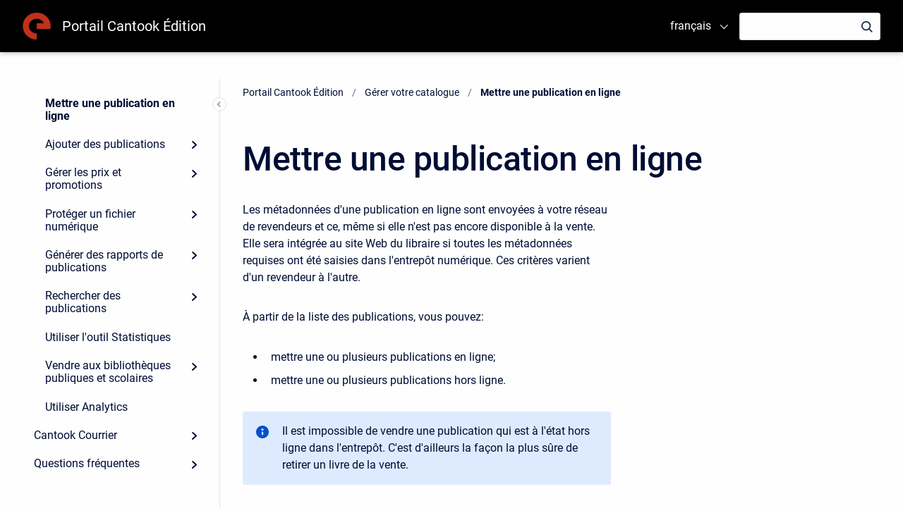

--- FILE ---
content_type: text/html;charset=utf-8
request_url: https://confluence.demarque.com/confluence/cantook-edition/fr/gerer-votre-catalogue/mettre-une-publication-en-ligne
body_size: 11367
content:


    


        







            <!doctype html>
<html class="no-js"
      lang="en">

    
    

    <head>
        <meta charset="utf-8"/>
        <meta http-equiv="x-ua-compatible"
              content="ie=edge">
        <meta name="viewport"
              content="width=device-width, initial-scale=1"/>
        <meta name="theme-base-url"
              content="/confluence/cantook-edition/_/AC140007017D7B73588D7D4604DFC0BB/1709219530000">
        <meta id="atlassian-token"
              name="atlassian-token"
              content="1dbcfecbebcf07eae15262418c032c2165aaeef7"/>
        <meta name="atl_token"
              content="1dbcfecbebcf07eae15262418c032c2165aaeef7"/>
        <meta name="ajs-page-id"
              content="68845795"/>
        <meta name="ajs-parent-page-id"
              content="68845794">
        <meta name="ajs-space-key"
              content="PORTAILHUB">
        <meta name="Help Center Version"
              content="1.0" />
                <meta id="confluence-base-url" name="confluence-base-url" content="https://confluence.demarque.com/confluence">
<meta id="ajs-static-resource-url-prefix" name="ajs-static-resource-url-prefix" content="/confluence/s/kkcc67/8804/pkry9k/_">
<meta id="confluence-context-path" name="confluence-context-path" content="/confluence">
<meta id="ajs-enabled-dark-features" name="ajs-enabled-dark-features" content="site-wide.synchrony,site-wide.shared-drafts.disable,clc.quick.create,confluence.view.edit.transition,cql.search.screen,confluence-inline-comments-resolved,frontend.editor.v4,http.session.registrar,nps.survey.inline.dialog,confluence.efi.onboarding.new.templates,frontend.editor.v4.compatibility,atlassian.cdn.static.assets,pdf-preview,previews.sharing,previews.versions,file-annotations,confluence.efi.onboarding.rich.space.content,collaborative-audit-log,confluence.reindex.improvements,previews.conversion-service,editor.ajax.save,read.only.mode,graphql,previews.trigger-all-file-types,attachment.extracted.text.extractor,lucene.caching.filter,confluence.table.resizable,notification.batch,previews.sharing.pushstate,confluence-inline-comments-rich-editor,tc.tacca.dacca,site-wide.synchrony.opt-in,atlassian.webresource.twophase.js.i18n.disabled,confluence.denormalisedpermissions,file-annotations.likes,gatekeeper-ui-v2,v2.content.name.searcher,mobile.supported.version,confluence.editor.tinymce.tables,pulp,confluence-inline-comments,confluence-inline-comments-dangling-comment,quick-reload-inline-comments-flags,confluence.retention.rules">
<meta id="ajs-context-path" name="ajs-context-path" content="/confluence">
<meta id="ajs-base-url" name="ajs-base-url" content="https://confluence.demarque.com/confluence">
<meta id="ajs-user-locale" name="ajs-user-locale" content="fr_FR">


                    <meta name="scrollSearch" content="true"/>
        
                





<style>
                                    #title-text a:first-of-type:not(.sv-ti-done) {
                visibility: hidden;
            }
                                                #breadcrumbs:not(.sv-ti-done) {
                visibility: hidden;
            }
                                                .ia-secondary-container[data-tree-type=page-tree] .ia-secondary-content:not(.sv-ti-done) {
                visibility: hidden;
            }
                                                .ia-secondary-container[data-tree-type=pages]:not(.sv-ti-done) {
                visibility: hidden;
            }
                    </style>

<meta id="sv-space-config" name="sv-space-config" content="  sv-sc-enablePermalinks sv-sc-enableSearch sv-sc-enableSeo sv-sc-enableTranslation sv-sc-isTargetSpace sv-sc-any-isTargetSpace-enableVersionManagement-enableTranslation-enableVariants-enablePermalinks sv-sc-any-isTargetSpace-enableVersionManagement-enableTranslation-enableVariants sv-sc-any-enableVersionManagement-enableTranslation-enablePermalinks sv-sc-any-enableVersionManagement-enableTranslation sv-sc-any-enableVersionManagement-enableTranslation-enableVariants sv-sc-any-enableVersionManagement-enableTranslation-enableVariants-enablePermalinks sv-sc-any " class="  sv-sc-enablePermalinks sv-sc-enableSearch sv-sc-enableSeo sv-sc-enableTranslation sv-sc-isTargetSpace sv-sc-any-isTargetSpace-enableVersionManagement-enableTranslation-enableVariants-enablePermalinks sv-sc-any-isTargetSpace-enableVersionManagement-enableTranslation-enableVariants sv-sc-any-enableVersionManagement-enableTranslation-enablePermalinks sv-sc-any-enableVersionManagement-enableTranslation sv-sc-any-enableVersionManagement-enableTranslation-enableVariants sv-sc-any-enableVersionManagement-enableTranslation-enableVariants-enablePermalinks sv-sc-any "></meta>
<meta id="sv-scroll-page-context" name="sv-scroll-page-context" content="{&quot;product&quot;:{&quot;version&quot;:&quot;4.6.0&quot;,&quot;pluginKey&quot;:&quot;com.k15t.scroll.scroll-platform&quot;},&quot;products&quot;:{&quot;com.k15t.scroll.scroll-translations&quot;:{&quot;version&quot;:&quot;4.6.0&quot;,&quot;pluginKey&quot;:&quot;com.k15t.scroll.scroll-translations&quot;},&quot;com.k15t.scroll.scroll-platform&quot;:{&quot;version&quot;:&quot;4.6.0&quot;,&quot;pluginKey&quot;:&quot;com.k15t.scroll.scroll-platform&quot;},&quot;com.k15t.scroll.scroll-versions&quot;:{&quot;version&quot;:&quot;4.6.0&quot;,&quot;pluginKey&quot;:&quot;com.k15t.scroll.scroll-versions&quot;}},&quot;modules&quot;:{&quot;Publishing&quot;:{&quot;type&quot;:&quot;Publishing&quot;,&quot;isActive&quot;:true,&quot;hasValidLicense&quot;:true,&quot;licenseValidationMessageAsHtml&quot;:&quot;License for Scroll Versions is valid.&quot;,&quot;isEnabledInSpace&quot;:false},&quot;TranslationManagement&quot;:{&quot;type&quot;:&quot;TranslationManagement&quot;,&quot;isActive&quot;:true,&quot;hasValidLicense&quot;:true,&quot;licenseValidationMessageAsHtml&quot;:&quot;License for Scroll Translations is valid.&quot;,&quot;isEnabledInSpace&quot;:true},&quot;WorkflowManagement&quot;:{&quot;type&quot;:&quot;WorkflowManagement&quot;,&quot;isActive&quot;:true,&quot;hasValidLicense&quot;:true,&quot;licenseValidationMessageAsHtml&quot;:&quot;License for Scroll Versions is valid.&quot;,&quot;isEnabledInSpace&quot;:false,&quot;isComalaPluginEnabled&quot;:true,&quot;isComalaIntegrationPluginEnabled&quot;:true},&quot;PermalinkSupport&quot;:{&quot;type&quot;:&quot;PermalinkSupport&quot;,&quot;isActive&quot;:true,&quot;hasValidLicense&quot;:true,&quot;licenseValidationMessageAsHtml&quot;:&quot;License for Scroll Versions is valid.&quot;,&quot;isEnabledInSpace&quot;:true},&quot;TargetSpace&quot;:{&quot;type&quot;:&quot;TargetSpace&quot;,&quot;isActive&quot;:true,&quot;hasValidLicense&quot;:true,&quot;licenseValidationMessageAsHtml&quot;:&quot;&quot;,&quot;isEnabledInSpace&quot;:true},&quot;Seo&quot;:{&quot;type&quot;:&quot;Seo&quot;,&quot;isActive&quot;:true,&quot;hasValidLicense&quot;:true,&quot;licenseValidationMessageAsHtml&quot;:&quot;License for Scroll Versions is valid.&quot;,&quot;isEnabledInSpace&quot;:true},&quot;VariantManagement&quot;:{&quot;type&quot;:&quot;VariantManagement&quot;,&quot;isActive&quot;:true,&quot;hasValidLicense&quot;:true,&quot;licenseValidationMessageAsHtml&quot;:&quot;License for Scroll Versions is valid.&quot;,&quot;isEnabledInSpace&quot;:false},&quot;VersionManagement&quot;:{&quot;type&quot;:&quot;VersionManagement&quot;,&quot;isActive&quot;:true,&quot;hasValidLicense&quot;:true,&quot;licenseValidationMessageAsHtml&quot;:&quot;License for Scroll Versions is valid.&quot;,&quot;isEnabledInSpace&quot;:false}},&quot;confluenceMarketplaceBuildNumber&quot;:18051,&quot;space&quot;:{&quot;config&quot;:{&quot;enableVersionManagement&quot;:false,&quot;enableTranslation&quot;:true,&quot;enableVariants&quot;:false,&quot;isAllVariantVisibleInViewport&quot;:false,&quot;enablePermalinks&quot;:true,&quot;enableSeo&quot;:true,&quot;isTargetSpace&quot;:true,&quot;restrictEditInReaderView&quot;:false,&quot;workflowType&quot;:&quot;NONE&quot;,&quot;hasCorrectComalaSpaceSetup&quot;:false,&quot;enableSearch&quot;:true},&quot;allVersions&quot;:[],&quot;allVariants&quot;:[],&quot;allRemoteSystems&quot;:[],&quot;allLanguages&quot;:[{&quot;key&quot;:&quot;en&quot;,&quot;encodedKey&quot;:&quot;en&quot;,&quot;displayName&quot;:&quot;anglais&quot;,&quot;isOriginal&quot;:false},{&quot;key&quot;:&quot;es&quot;,&quot;encodedKey&quot;:&quot;es&quot;,&quot;displayName&quot;:&quot;espagnol&quot;,&quot;isOriginal&quot;:false},{&quot;key&quot;:&quot;fr&quot;,&quot;encodedKey&quot;:&quot;fr&quot;,&quot;displayName&quot;:&quot;français&quot;,&quot;isOriginal&quot;:true}],&quot;isScrollVersionsEnabled&quot;:true,&quot;theme&quot;:{&quot;selectedTheme&quot;:&quot;com.atlassian.confluence.themes.default:theme-default&quot;,&quot;isDerived&quot;:true,&quot;isThemeCompatible&quot;:true,&quot;pageTitleSelector&quot;:&quot;#title-text a:first-of-type&quot;,&quot;pageKeySelector&quot;:&quot;#title-text&quot;,&quot;contentManagementToolbarSelector&quot;:&quot;.theme-default #custom-content-header, .theme-default #main-header&quot;,&quot;breadcrumbsSelector&quot;:&quot;#breadcrumbs&quot;,&quot;breadcrumbsFilter&quot;:&quot;&gt; li:has(a[href*=\&quot;collector\&quot;]) ~ li&quot;,&quot;breadcrumbsTypeFilter&quot;:&quot;space&quot;,&quot;pageTreeContainerSelector&quot;:&quot;.ia-secondary-container[data-tree-type=page-tree] .ia-secondary-content&quot;,&quot;pageTreeContainerTemplate&quot;:&quot;Scroll.Versions.Templates.ThemeIntegration.ConfluenceDefault.defaultThemeIntegration&quot;,&quot;pageTreeChildrenTemplate&quot;:&quot;Scroll.Versions.Templates.ThemeIntegration.ConfluenceDefault.childrenDefaultTheme&quot;,&quot;pageTreeChildrenContainerSelector&quot;:&quot;.sv-pt-children.plugin_pagetree_children_list&quot;,&quot;pageTreeChildrenToggleClassesToToggle&quot;:&quot;icon-section-opened icon-section-closed&quot;,&quot;customJavaScript&quot;:&quot;Scroll.Versions.ThemeIntegration.ConfluenceDefault.postProcess&quot;,&quot;customCssSelectorsToHide&quot;:&quot;.ia-secondary-container[data-tree-type=pages]&quot;,&quot;svContentFooterSelector&quot;:&quot;append: #main&quot;,&quot;svContentHeaderSelector&quot;:&quot;before: #main-header&quot;,&quot;svNavigationSelector&quot;:&quot;after: .acs-nav-wrapper&quot;,&quot;svBylineSelector&quot;:&quot;append: .page-metadata&quot;},&quot;isRestrictEditInReaderView&quot;:false,&quot;isRemotePublishingToSameSystemAllowed&quot;:false,&quot;isTargetSpace&quot;:true,&quot;messages&quot;:[],&quot;homePage&quot;:{&quot;pageId&quot;:68845793,&quot;scrollPageId&quot;:&quot;AC140007017933A6E46970CE7BBEB463&quot;,&quot;scrollPageTitle&quot;:&quot;Cantook Édition&quot;},&quot;isUnrecommendedFeatureRestrictEditInReaderViewEnabled&quot;:false,&quot;isUnrecommendedFeaturePublishToSameEnabled&quot;:false},&quot;editor&quot;:{&quot;useDraft&quot;:false},&quot;user&quot;:{&quot;workingVersion&quot;:{&quot;id&quot;:&quot;current&quot;,&quot;name&quot;:&quot;Currently Published&quot;,&quot;archived&quot;:false,&quot;color&quot;:&quot;#999999&quot;,&quot;runtimeAccessible&quot;:true,&quot;versionId&quot;:&quot;current&quot;,&quot;releaseDateAsString&quot;:&quot;&quot;,&quot;isArchived&quot;:false,&quot;isEditableVersion&quot;:true},&quot;hasEditRestrictionForVersion&quot;:true,&quot;currentVariant&quot;:{&quot;id&quot;:&quot;all&quot;,&quot;name&quot;:&quot;all&quot;,&quot;description&quot;:&quot;&quot;,&quot;isPublic&quot;:false,&quot;isDefault&quot;:false,&quot;conditions&quot;:[]},&quot;currentLanguage&quot;:{&quot;key&quot;:&quot;fr&quot;,&quot;encodedKey&quot;:&quot;fr&quot;,&quot;displayName&quot;:&quot;français&quot;,&quot;isOriginal&quot;:true},&quot;permissions&quot;:{&quot;View&quot;:true,&quot;Contribute&quot;:false,&quot;Review&quot;:false,&quot;ManageContent&quot;:false,&quot;AdministerSpace&quot;:false,&quot;Translate&quot;:false},&quot;settings&quot;:{&quot;isShowTopLevelPages&quot;:false,&quot;isShowUnavailablePages&quot;:true,&quot;isHighlightIncludes&quot;:true,&quot;isHighlightConditionalContent&quot;:true,&quot;isShowArchivedVersions&quot;:false,&quot;isDisplayPageInfoPanel&quot;:true,&quot;isDisplayDefaultLanguageContent&quot;:false,&quot;isReadOnlyView&quot;:false,&quot;isRememberTreeState&quot;:true}},&quot;page&quot;:{&quot;isAvailable&quot;:true,&quot;isMasterPage&quot;:true,&quot;variants&quot;:{&quot;availableInVariants&quot;:[],&quot;isAvailableInCurrentVariant&quot;:true},&quot;isFallbackChange&quot;:false,&quot;targetVersion&quot;:{&quot;id&quot;:&quot;current&quot;,&quot;name&quot;:&quot;Currently Published&quot;,&quot;archived&quot;:false,&quot;color&quot;:&quot;#999999&quot;,&quot;runtimeAccessible&quot;:true,&quot;versionId&quot;:&quot;current&quot;,&quot;releaseDateAsString&quot;:&quot;&quot;,&quot;isArchived&quot;:false,&quot;isEditableVersion&quot;:false},&quot;scrollPageTitle&quot;:&quot;Mettre une publication en ligne&quot;,&quot;workflowStateId&quot;:&quot;&quot;,&quot;scrollPageKeyUrl&quot;:&quot;&quot;,&quot;isNonMatchingVersion&quot;:true,&quot;childrenCount&quot;:0,&quot;isHomePage&quot;:false,&quot;isUnresolvedChange&quot;:false,&quot;availableChildrenCount&quot;:0,&quot;changeType&quot;:&quot;&quot;,&quot;isKeepUnversioned&quot;:false,&quot;scrollBreadcrumbs&quot;:[{&quot;type&quot;:&quot;space&quot;,&quot;target&quot;:&quot;/dashboard.action&quot;,&quot;cssClass&quot;:&quot;&quot;},{&quot;type&quot;:&quot;space&quot;,&quot;displayTitle&quot;:&quot;Portail Cantook Édition&quot;,&quot;target&quot;:&quot;/pages/viewpage.action?pageId=68845793&quot;,&quot;cssClass&quot;:&quot;&quot;},{&quot;type&quot;:&quot;page&quot;,&quot;displayTitle&quot;:&quot;Cantook Édition&quot;,&quot;target&quot;:&quot;/pages/viewpage.action?pageId=68845793&quot;,&quot;cssClass&quot;:&quot;&quot;,&quot;scrollPageId&quot;:&quot;AC140007017933A6E46970CE7BBEB463&quot;},{&quot;type&quot;:&quot;page&quot;,&quot;displayTitle&quot;:&quot;Gérer votre catalogue&quot;,&quot;target&quot;:&quot;/display/PORTAILHUB/Managing+your+catalogue&quot;,&quot;cssClass&quot;:&quot;&quot;,&quot;scrollPageId&quot;:&quot;AC1400070178D5D40BE573DD415797B0&quot;}],&quot;pageId&quot;:68845795,&quot;scrollPageKey&quot;:&quot;&quot;,&quot;translationStatus&quot;:&quot;translated&quot;,&quot;isUnversionedPage&quot;:true,&quot;isLastVersion&quot;:false,&quot;isAddedInCurrentVersion&quot;:true,&quot;workflowState&quot;:&quot;&quot;,&quot;permalink&quot;:&quot;Mettre une publication en ligne&quot;,&quot;scrollPageId&quot;:&quot;AC1400070178D5D4AF140BF65AE0DA5A&quot;,&quot;isChange&quot;:false,&quot;masterPageId&quot;:68845795}}"></meta>
<script>
    (function() {
        'use strict';
        var pageContext = document.getElementById('sv-scroll-page-context').getAttribute("content");
        if (pageContext) {
            var scrollContext = JSON.parse(pageContext);
            if (window.Scroll) {
                if (window.Scroll.Versions) {
                    window.Scroll.Versions.Context = scrollContext;
                } else {
                    window.Scroll.Versions = { Context: scrollContext };
                }
            } else {
                window.Scroll = { Versions: { Context: scrollContext } };
            }
        }
    })();
</script>
<meta id="sv-active-indicator" name="sv-active-indicator" content="" class="sv-platform-active"></meta>


                
                
        

                
        
        
        
        
        
        
        
        
        
        
        <script>
window.WRM=window.WRM||{};window.WRM._unparsedData=window.WRM._unparsedData||{};window.WRM._unparsedErrors=window.WRM._unparsedErrors||{};
WRM._unparsedData["com.atlassian.applinks.applinks-plugin:applinks-common-exported.entity-types"]="{\u0022singular\u0022:{\u0022refapp.charlie\u0022:\u0022Charlie\u0022,\u0022fecru.project\u0022:\u0022Projet Crucible\u0022,\u0022fecru.repository\u0022:\u0022D\u00e9p\u00f4t FishEye\u0022,\u0022stash.project\u0022:\u0022Projet Stash\u0022,\u0022generic.entity\u0022:\u0022Projet g\u00e9n\u00e9rique\u0022,\u0022confluence.space\u0022:\u0022Espace Confluence\u0022,\u0022bamboo.project\u0022:\u0022Projet Bamboo\u0022,\u0022jira.project\u0022:\u0022Projet Jira\u0022},\u0022plural\u0022:{\u0022refapp.charlie\u0022:\u0022Charlies\u0022,\u0022fecru.project\u0022:\u0022Projets Crucible\u0022,\u0022fecru.repository\u0022:\u0022D\u00e9p\u00f4ts FishEye\u0022,\u0022stash.project\u0022:\u0022Projets Stash\u0022,\u0022generic.entity\u0022:\u0022Projets g\u00e9n\u00e9riques\u0022,\u0022confluence.space\u0022:\u0022Espaces Confluence\u0022,\u0022bamboo.project\u0022:\u0022Projets Bamboo\u0022,\u0022jira.project\u0022:\u0022Projets Jira\u0022}}";
WRM._unparsedData["com.atlassian.plugins.atlassian-plugins-webresource-plugin:context-path.context-path"]="\u0022/confluence\u0022";
WRM._unparsedData["com.atlassian.applinks.applinks-plugin:applinks-common-exported.authentication-types"]="{\u0022com.atlassian.applinks.api.auth.types.BasicAuthenticationProvider\u0022:\u0022Acc\u00e8s de base\u0022,\u0022com.atlassian.applinks.api.auth.types.TrustedAppsAuthenticationProvider\u0022:\u0022Applications fiables\u0022,\u0022com.atlassian.applinks.api.auth.types.CorsAuthenticationProvider\u0022:\u0022CORS\u0022,\u0022com.atlassian.applinks.api.auth.types.OAuthAuthenticationProvider\u0022:\u0022OAuth\u0022,\u0022com.atlassian.applinks.api.auth.types.TwoLeggedOAuthAuthenticationProvider\u0022:\u0022OAuth\u0022,\u0022com.atlassian.applinks.api.auth.types.TwoLeggedOAuthWithImpersonationAuthenticationProvider\u0022:\u0022OAuth\u0022}";
WRM._unparsedData["com.atlassian.applinks.applinks-plugin:applinks-common-exported.applinks-types"]="{\u0022crowd\u0022:\u0022Crowd\u0022,\u0022confluence\u0022:\u0022Confluence\u0022,\u0022fecru\u0022:\u0022FishEye / Crucible\u0022,\u0022stash\u0022:\u0022Stash\u0022,\u0022jira\u0022:\u0022Jira\u0022,\u0022refapp\u0022:\u0022Application de r\u00e9f\u00e9rence\u0022,\u0022bamboo\u0022:\u0022Bamboo\u0022,\u0022generic\u0022:\u0022Application g\u00e9n\u00e9rique\u0022}";
WRM._unparsedData["com.atlassian.applinks.applinks-plugin:applinks-common-exported.applinks-help-paths"]="{\u0022entries\u0022:{\u0022applinks.docs.root\u0022:\u0022https://confluence.atlassian.com/display/APPLINKS-082/\u0022,\u0022applinks.docs.diagnostics.troubleshoot.sslunmatched\u0022:\u0022SSL+and+application+link+troubleshooting+guide\u0022,\u0022applinks.docs.diagnostics.troubleshoot.oauthsignatureinvalid\u0022:\u0022OAuth+troubleshooting+guide\u0022,\u0022applinks.docs.diagnostics.troubleshoot.oauthtimestamprefused\u0022:\u0022OAuth+troubleshooting+guide\u0022,\u0022applinks.docs.delete.entity.link\u0022:\u0022Create+links+between+projects\u0022,\u0022applinks.docs.adding.application.link\u0022:\u0022Link+Atlassian+applications+to+work+together\u0022,\u0022applinks.docs.administration.guide\u0022:\u0022Application+Links+Documentation\u0022,\u0022applinks.docs.oauth.security\u0022:\u0022OAuth+security+for+application+links\u0022,\u0022applinks.docs.troubleshoot.application.links\u0022:\u0022Troubleshoot+application+links\u0022,\u0022applinks.docs.diagnostics.troubleshoot.unknownerror\u0022:\u0022Network+and+connectivity+troubleshooting+guide\u0022,\u0022applinks.docs.configuring.auth.trusted.apps\u0022:\u0022Configuring+Trusted+Applications+authentication+for+an+application+link\u0022,\u0022applinks.docs.diagnostics.troubleshoot.authlevelunsupported\u0022:\u0022OAuth+troubleshooting+guide\u0022,\u0022applinks.docs.diagnostics.troubleshoot.ssluntrusted\u0022:\u0022SSL+and+application+link+troubleshooting+guide\u0022,\u0022applinks.docs.diagnostics.troubleshoot.unknownhost\u0022:\u0022Network+and+connectivity+troubleshooting+guide\u0022,\u0022applinks.docs.delete.application.link\u0022:\u0022Link+Atlassian+applications+to+work+together\u0022,\u0022applinks.docs.adding.project.link\u0022:\u0022Configuring+Project+links+across+Applications\u0022,\u0022applinks.docs.link.applications\u0022:\u0022Link+Atlassian+applications+to+work+together\u0022,\u0022applinks.docs.diagnostics.troubleshoot.oauthproblem\u0022:\u0022OAuth+troubleshooting+guide\u0022,\u0022applinks.docs.diagnostics.troubleshoot.migration\u0022:\u0022Update+application+links+to+use+OAuth\u0022,\u0022applinks.docs.relocate.application.link\u0022:\u0022Link+Atlassian+applications+to+work+together\u0022,\u0022applinks.docs.administering.entity.links\u0022:\u0022Create+links+between+projects\u0022,\u0022applinks.docs.upgrade.application.link\u0022:\u0022OAuth+security+for+application+links\u0022,\u0022applinks.docs.diagnostics.troubleshoot.connectionrefused\u0022:\u0022Network+and+connectivity+troubleshooting+guide\u0022,\u0022applinks.docs.configuring.auth.oauth\u0022:\u0022OAuth+security+for+application+links\u0022,\u0022applinks.docs.insufficient.remote.permission\u0022:\u0022OAuth+security+for+application+links\u0022,\u0022applinks.docs.configuring.application.link.auth\u0022:\u0022OAuth+security+for+application+links\u0022,\u0022applinks.docs.diagnostics\u0022:\u0022Application+links+diagnostics\u0022,\u0022applinks.docs.configured.authentication.types\u0022:\u0022OAuth+security+for+application+links\u0022,\u0022applinks.docs.adding.entity.link\u0022:\u0022Create+links+between+projects\u0022,\u0022applinks.docs.diagnostics.troubleshoot.unexpectedresponse\u0022:\u0022Network+and+connectivity+troubleshooting+guide\u0022,\u0022applinks.docs.configuring.auth.basic\u0022:\u0022Configuring+Basic+HTTP+Authentication+for+an+Application+Link\u0022,\u0022applinks.docs.diagnostics.troubleshoot.authlevelmismatch\u0022:\u0022OAuth+troubleshooting+guide\u0022}}";
WRM._unparsedData["com.atlassian.confluence.plugins.confluence-feature-discovery-plugin:confluence-feature-discovery-plugin-resources.test-mode"]="false";
if(window.WRM._dataArrived)window.WRM._dataArrived();</script>
<script src="/confluence/s/6ca46a083b07d571590ccdc8eadf381b-CDN/kkcc67/8804/pkry9k/f49f051b779c0d6c2d7c5caec2156b20/_/download/contextbatch/js/_super/batch.js?locale=fr-FR" data-wrm-key="_super" data-wrm-batch-type="context" data-initially-rendered></script>
<script src="/confluence/s/53c9a67260bd54817e64b5690efe5289-CDN/kkcc67/8804/pkry9k/62684af1acca577ccbe40ab0d8500ebe/_/download/contextbatch/js/viewcontent,-_super/batch.js?highlightactions=true&amp;locale=fr-FR" data-wrm-key="viewcontent,-_super" data-wrm-batch-type="context" data-initially-rendered></script>
<script src="/confluence/s/d41d8cd98f00b204e9800998ecf8427e-CDN/kkcc67/8804/pkry9k/17.19.6/_/download/batch/confluence.extra.jira:amd-support/confluence.extra.jira:amd-support.js" data-wrm-key="confluence.extra.jira:amd-support" data-wrm-batch-type="resource" data-initially-rendered></script>
<script src="/confluence/s/d41d8cd98f00b204e9800998ecf8427e-CDN/kkcc67/8804/pkry9k/8.2.2/_/download/batch/com.atlassian.applinks.applinks-plugin:lodash-amd/com.atlassian.applinks.applinks-plugin:lodash-amd.js" data-wrm-key="com.atlassian.applinks.applinks-plugin:lodash-amd" data-wrm-batch-type="resource" data-initially-rendered></script>
<script src="/confluence/s/d41d8cd98f00b204e9800998ecf8427e-CDN/kkcc67/8804/pkry9k/8.2.2/_/download/batch/com.atlassian.applinks.applinks-plugin:applinks-lib/com.atlassian.applinks.applinks-plugin:applinks-lib.js" data-wrm-key="com.atlassian.applinks.applinks-plugin:applinks-lib" data-wrm-batch-type="resource" data-initially-rendered></script>
<script src="/confluence/s/e5cb4af53de012c6cda7420cf7d7f066-CDN/kkcc67/8804/pkry9k/8.2.2/_/download/batch/com.atlassian.applinks.applinks-plugin:applinks-common-exported/com.atlassian.applinks.applinks-plugin:applinks-common-exported.js?locale=fr-FR" data-wrm-key="com.atlassian.applinks.applinks-plugin:applinks-common-exported" data-wrm-batch-type="resource" data-initially-rendered></script>
<script src="/confluence/s/e5cb4af53de012c6cda7420cf7d7f066-CDN/kkcc67/8804/pkry9k/9.2.2/_/download/batch/com.atlassian.auiplugin:split_aui.core/com.atlassian.auiplugin:split_aui.core.js?locale=fr-FR" data-wrm-key="com.atlassian.auiplugin:split_aui.core" data-wrm-batch-type="resource" data-initially-rendered></script>
<script src="/confluence/s/e5cb4af53de012c6cda7420cf7d7f066-CDN/kkcc67/8804/pkry9k/8.2.2/_/download/batch/com.atlassian.applinks.applinks-plugin:applinks-util-js/com.atlassian.applinks.applinks-plugin:applinks-util-js.js?locale=fr-FR" data-wrm-key="com.atlassian.applinks.applinks-plugin:applinks-util-js" data-wrm-batch-type="resource" data-initially-rendered></script>
<script src="/confluence/s/e5cb4af53de012c6cda7420cf7d7f066-CDN/kkcc67/8804/pkry9k/8.2.2/_/download/batch/com.atlassian.applinks.applinks-plugin:feature-oauth-dance/com.atlassian.applinks.applinks-plugin:feature-oauth-dance.js?locale=fr-FR" data-wrm-key="com.atlassian.applinks.applinks-plugin:feature-oauth-dance" data-wrm-batch-type="resource" data-initially-rendered></script>
<script src="/confluence/s/d41d8cd98f00b204e9800998ecf8427e-CDN/kkcc67/8804/pkry9k/8.2.2/_/download/batch/com.atlassian.applinks.applinks-plugin:applinks-oauth-ui/com.atlassian.applinks.applinks-plugin:applinks-oauth-ui.js" data-wrm-key="com.atlassian.applinks.applinks-plugin:applinks-oauth-ui" data-wrm-batch-type="resource" data-initially-rendered></script>
<script src="/confluence/s/e5cb4af53de012c6cda7420cf7d7f066-CDN/kkcc67/8804/pkry9k/17.19.6/_/download/batch/confluence.extra.jira:common/confluence.extra.jira:common.js?locale=fr-FR" data-wrm-key="confluence.extra.jira:common" data-wrm-batch-type="resource" data-initially-rendered></script>
<script src="/confluence/s/d41d8cd98f00b204e9800998ecf8427e-CDN/kkcc67/8804/pkry9k/17.19.6/_/download/batch/confluence.extra.jira:jira-issues-view-mode-async-resource/confluence.extra.jira:jira-issues-view-mode-async-resource.js" data-wrm-key="confluence.extra.jira:jira-issues-view-mode-async-resource" data-wrm-batch-type="resource" data-initially-rendered></script>
<script src="/confluence/s/e5cb4af53de012c6cda7420cf7d7f066-CDN/kkcc67/8804/pkry9k/9.2.2/_/download/batch/com.atlassian.auiplugin:split_aui.page.iconography/com.atlassian.auiplugin:split_aui.page.iconography.js?locale=fr-FR" data-wrm-key="com.atlassian.auiplugin:split_aui.page.iconography" data-wrm-batch-type="resource" data-initially-rendered></script>
<script src="/confluence/s/e5cb4af53de012c6cda7420cf7d7f066-CDN/kkcc67/8804/pkry9k/17.19.6/_/download/batch/confluence.extra.jira:jira-issues-view-mode-resources/confluence.extra.jira:jira-issues-view-mode-resources.js?locale=fr-FR" data-wrm-key="confluence.extra.jira:jira-issues-view-mode-resources" data-wrm-batch-type="resource" data-initially-rendered></script>
<script src="/confluence/s/e5cb4af53de012c6cda7420cf7d7f066-CDN/kkcc67/8804/pkry9k/17.19.6/_/download/batch/confluence.extra.jira:web-resources/confluence.extra.jira:web-resources.js?locale=fr-FR" data-wrm-key="confluence.extra.jira:web-resources" data-wrm-batch-type="resource" data-initially-rendered></script>
<script src="/confluence/s/d41d8cd98f00b204e9800998ecf8427e-CDN/kkcc67/8804/pkry9k/17.19.12/_/download/batch/com.atlassian.confluence.plugins.confluence-previews:mediaviewer-core/com.atlassian.confluence.plugins.confluence-previews:mediaviewer-core.js" data-wrm-key="com.atlassian.confluence.plugins.confluence-previews:mediaviewer-core" data-wrm-batch-type="resource" data-initially-rendered></script>
<script src="/confluence/s/e5cb4af53de012c6cda7420cf7d7f066-CDN/kkcc67/8804/pkry9k/7.19.18/_/download/batch/com.atlassian.confluence.plugins.confluence-frontend:split_vendors~moment/com.atlassian.confluence.plugins.confluence-frontend:split_vendors~moment.js?locale=fr-FR" data-wrm-key="com.atlassian.confluence.plugins.confluence-frontend:split_vendors~moment" data-wrm-batch-type="resource" data-initially-rendered></script>
<script src="/confluence/s/e5cb4af53de012c6cda7420cf7d7f066-CDN/kkcc67/8804/pkry9k/7.19.18/_/download/batch/com.atlassian.confluence.plugins.confluence-frontend:split_moment/com.atlassian.confluence.plugins.confluence-frontend:split_moment.js?locale=fr-FR" data-wrm-key="com.atlassian.confluence.plugins.confluence-frontend:split_moment" data-wrm-batch-type="resource" data-initially-rendered></script>
<script src="/confluence/s/e5cb4af53de012c6cda7420cf7d7f066-CDN/kkcc67/8804/pkry9k/1.0/_/download/batch/confluence.web.resources:date-time-formatting/confluence.web.resources:date-time-formatting.js?locale=fr-FR" data-wrm-key="confluence.web.resources:date-time-formatting" data-wrm-batch-type="resource" data-initially-rendered></script>
<script src="/confluence/s/e5cb4af53de012c6cda7420cf7d7f066-CDN/kkcc67/8804/pkry9k/17.19.12/_/download/batch/com.atlassian.confluence.plugins.confluence-previews:confluence-previews-js/com.atlassian.confluence.plugins.confluence-previews:confluence-previews-js.js?locale=fr-FR" data-wrm-key="com.atlassian.confluence.plugins.confluence-previews:confluence-previews-js" data-wrm-batch-type="resource" data-initially-rendered></script>
<script src="/confluence/s/e5cb4af53de012c6cda7420cf7d7f066-CDN/kkcc67/8804/pkry9k/9.2.2/_/download/batch/com.atlassian.auiplugin:split_aui.splitchunk.vendors--c7d6d1dc80/com.atlassian.auiplugin:split_aui.splitchunk.vendors--c7d6d1dc80.js?locale=fr-FR" data-wrm-key="com.atlassian.auiplugin:split_aui.splitchunk.vendors--c7d6d1dc80" data-wrm-batch-type="resource" data-initially-rendered></script>
<script src="/confluence/s/e5cb4af53de012c6cda7420cf7d7f066-CDN/kkcc67/8804/pkry9k/9.2.2/_/download/batch/com.atlassian.auiplugin:split_jquery.ui.position/com.atlassian.auiplugin:split_jquery.ui.position.js?locale=fr-FR" data-wrm-key="com.atlassian.auiplugin:split_jquery.ui.position" data-wrm-batch-type="resource" data-initially-rendered></script>
<script src="/confluence/s/e5cb4af53de012c6cda7420cf7d7f066-CDN/kkcc67/8804/pkry9k/9.2.2/_/download/batch/com.atlassian.auiplugin:split_aui.splitchunk.vendors--825acd7236/com.atlassian.auiplugin:split_aui.splitchunk.vendors--825acd7236.js?locale=fr-FR" data-wrm-key="com.atlassian.auiplugin:split_aui.splitchunk.vendors--825acd7236" data-wrm-batch-type="resource" data-initially-rendered></script>
<script src="/confluence/s/e5cb4af53de012c6cda7420cf7d7f066-CDN/kkcc67/8804/pkry9k/9.2.2/_/download/batch/com.atlassian.auiplugin:split_jquery.ui.droppable/com.atlassian.auiplugin:split_jquery.ui.droppable.js?locale=fr-FR" data-wrm-key="com.atlassian.auiplugin:split_jquery.ui.droppable" data-wrm-batch-type="resource" data-initially-rendered></script>
<script src="/confluence/s/e5cb4af53de012c6cda7420cf7d7f066-CDN/kkcc67/8804/pkry9k/9.2.2/_/download/batch/com.atlassian.auiplugin:split_aui.splitchunk.vendors--85718a7eef/com.atlassian.auiplugin:split_aui.splitchunk.vendors--85718a7eef.js?locale=fr-FR" data-wrm-key="com.atlassian.auiplugin:split_aui.splitchunk.vendors--85718a7eef" data-wrm-batch-type="resource" data-initially-rendered></script>
<script src="/confluence/s/e5cb4af53de012c6cda7420cf7d7f066-CDN/kkcc67/8804/pkry9k/9.2.2/_/download/batch/com.atlassian.auiplugin:split_jquery.ui.resizable/com.atlassian.auiplugin:split_jquery.ui.resizable.js?locale=fr-FR" data-wrm-key="com.atlassian.auiplugin:split_jquery.ui.resizable" data-wrm-batch-type="resource" data-initially-rendered></script>
<script src="/confluence/s/e5cb4af53de012c6cda7420cf7d7f066-CDN/kkcc67/8804/pkry9k/9.2.2/_/download/batch/com.atlassian.auiplugin:split_aui.splitchunk.vendors--7c76061134/com.atlassian.auiplugin:split_aui.splitchunk.vendors--7c76061134.js?locale=fr-FR" data-wrm-key="com.atlassian.auiplugin:split_aui.splitchunk.vendors--7c76061134" data-wrm-batch-type="resource" data-initially-rendered></script>
<script src="/confluence/s/e5cb4af53de012c6cda7420cf7d7f066-CDN/kkcc67/8804/pkry9k/9.2.2/_/download/batch/com.atlassian.auiplugin:split_jquery.ui.selectable/com.atlassian.auiplugin:split_jquery.ui.selectable.js?locale=fr-FR" data-wrm-key="com.atlassian.auiplugin:split_jquery.ui.selectable" data-wrm-batch-type="resource" data-initially-rendered></script>
<script src="/confluence/s/c42514865e1a16187be4aa2fec455b65-CDN/kkcc67/8804/pkry9k/17.19.12/_/download/batch/com.atlassian.confluence.plugins.confluence-previews:annotation-plugin/com.atlassian.confluence.plugins.confluence-previews:annotation-plugin.js?locale=fr-FR" data-wrm-key="com.atlassian.confluence.plugins.confluence-previews:annotation-plugin" data-wrm-batch-type="resource" data-initially-rendered></script>
<script src="/confluence/s/d41d8cd98f00b204e9800998ecf8427e-CDN/kkcc67/8804/pkry9k/17.19.12/_/download/batch/com.atlassian.confluence.plugins.confluence-previews:minimode-plugin/com.atlassian.confluence.plugins.confluence-previews:minimode-plugin.js" data-wrm-key="com.atlassian.confluence.plugins.confluence-previews:minimode-plugin" data-wrm-batch-type="resource" data-initially-rendered></script>
<script src="/confluence/s/d41d8cd98f00b204e9800998ecf8427e-CDN/kkcc67/8804/pkry9k/7.19.18/_/download/batch/com.atlassian.confluence.plugins.drag-and-drop:plupload/com.atlassian.confluence.plugins.drag-and-drop:plupload.js" data-wrm-key="com.atlassian.confluence.plugins.drag-and-drop:plupload" data-wrm-batch-type="resource" data-initially-rendered></script>
<script src="/confluence/s/c42514865e1a16187be4aa2fec455b65-CDN/kkcc67/8804/pkry9k/17.19.12/_/download/batch/com.atlassian.confluence.plugins.confluence-previews:upload-plugin/com.atlassian.confluence.plugins.confluence-previews:upload-plugin.js?locale=fr-FR" data-wrm-key="com.atlassian.confluence.plugins.confluence-previews:upload-plugin" data-wrm-batch-type="resource" data-initially-rendered></script>
<script src="/confluence/s/c42514865e1a16187be4aa2fec455b65-CDN/kkcc67/8804/pkry9k/17.19.12/_/download/batch/com.atlassian.confluence.plugins.confluence-previews:version-navigation-plugin/com.atlassian.confluence.plugins.confluence-previews:version-navigation-plugin.js?locale=fr-FR" data-wrm-key="com.atlassian.confluence.plugins.confluence-previews:version-navigation-plugin" data-wrm-batch-type="resource" data-initially-rendered></script>
<script src="/confluence/s/e5cb4af53de012c6cda7420cf7d7f066-CDN/kkcc67/8804/pkry9k/17.19.12/_/download/batch/com.atlassian.confluence.plugins.confluence-previews:permalink-plugin/com.atlassian.confluence.plugins.confluence-previews:permalink-plugin.js?locale=fr-FR" data-wrm-key="com.atlassian.confluence.plugins.confluence-previews:permalink-plugin" data-wrm-batch-type="resource" data-initially-rendered></script>
<script src="/confluence/s/c42514865e1a16187be4aa2fec455b65-CDN/kkcc67/8804/pkry9k/17.19.12/_/download/batch/com.atlassian.confluence.plugins.confluence-previews:feature-discovery-plugin/com.atlassian.confluence.plugins.confluence-previews:feature-discovery-plugin.js?locale=fr-FR" data-wrm-key="com.atlassian.confluence.plugins.confluence-previews:feature-discovery-plugin" data-wrm-batch-type="resource" data-initially-rendered></script>
<script src="/confluence/s/e5cb4af53de012c6cda7420cf7d7f066-CDN/kkcc67/8804/pkry9k/17.19.13/_/download/batch/com.atlassian.confluence.plugins.share-page:share-dialog-service/com.atlassian.confluence.plugins.share-page:share-dialog-service.js?locale=fr-FR" data-wrm-key="com.atlassian.confluence.plugins.share-page:share-dialog-service" data-wrm-batch-type="resource" data-initially-rendered></script>
<script src="/confluence/s/c42514865e1a16187be4aa2fec455b65-CDN/kkcc67/8804/pkry9k/17.19.12/_/download/batch/com.atlassian.confluence.plugins.confluence-previews:share-plugin/com.atlassian.confluence.plugins.confluence-previews:share-plugin.js?locale=fr-FR" data-wrm-key="com.atlassian.confluence.plugins.confluence-previews:share-plugin" data-wrm-batch-type="resource" data-initially-rendered></script>
<script src="/confluence/s/d41d8cd98f00b204e9800998ecf8427e-CDN/kkcc67/8804/pkry9k/2.22.6/_/download/batch/com.k15t.scroll.scroll-viewport:resource-editor-resource-omitter/com.k15t.scroll.scroll-viewport:resource-editor-resource-omitter.js" data-wrm-key="com.k15t.scroll.scroll-viewport:resource-editor-resource-omitter" data-wrm-batch-type="resource" data-initially-rendered></script>
<script src="/confluence/s/d41d8cd98f00b204e9800998ecf8427e-CDN/kkcc67/8804/pkry9k/2.22.6/_/download/batch/com.k15t.scroll.scroll-viewport:resource-quick-reload-manager-disabler/com.k15t.scroll.scroll-viewport:resource-quick-reload-manager-disabler.js" data-wrm-key="com.k15t.scroll.scroll-viewport:resource-quick-reload-manager-disabler" data-wrm-batch-type="resource" data-initially-rendered></script>
 
                        <link rel="shortcut icon"
              href="https://confluence.demarque.com/confluence/download/attachments/67405606/PORTAILHUB?version=1&amp;amp;modificationDate=1638453664000&amp;amp;api=v2">

        <script>
            var hasCookieNotice = false;
            var usesCookieOptInStrategy = true;
            var cookieRelatedFeatures = [];

            function hasSiteViewerGivenConsentForTracking() {
                try {
                    return document.cookie.indexOf('shc-cookies=enabled') > -1;
                } catch (e) {
                    return false;
                }
            }

            function hasSiteViewerRefusedConsentForTracking() {
                try {
                    return document.cookie.indexOf('shc-cookies=disabled') > -1;
                } catch (e) {
                    return false;
                }
            }

            function areCookiesEnabled() {
                // Customer did not activate cookie notice, so we can track the site viewer.
                if (!hasCookieNotice) {
                    return true;
                }

                // Customer did activate cookie notice, but has chosen the opt in strategy.
                if (usesCookieOptInStrategy) {
                    // If the site viewer gave consent, we can enable tracking.
                    if (hasSiteViewerGivenConsentForTracking()) {
                        return true;
                    }
                } else {
                    // Customer has chosen the opt out flow, so we have to ask for consent.
                    if (!hasSiteViewerRefusedConsentForTracking()) {
                        return true;
                    }
                }

                return false;
            }

            var registerCookieRelatedFeature = function (featureFunction) {

                                                                
                if (typeof featureFunction === 'function') {
                    cookieRelatedFeatures.push(featureFunction);
                }
            }

            var initializeCookieRelatedFeatures = function () {

                                                
                if (!areCookiesEnabled()) {
                    return;
                }
                window.scrollHelpCenter.areCookiesEnabled = true;
                for (const cookieRelatedFeature of cookieRelatedFeatures) {
                    try {
                        cookieRelatedFeature();
                    } catch (e) {
                        console.error(e);
                    }
                }
            }

            var contextPath = '/confluence';

            window.scrollHelpCenter = {
                currentPage: {
                    confluenceLink: "/confluence/pages/viewpage.action?pageId=68845795"
                },
                excludePageLabels: ["scroll-help-center-exclude-page", "scroll-help-center-sitemap", "scroll-help-center-sitemap-index"],
                hasCookieNotice: false,
                areCookiesEnabled: areCookiesEnabled(),
                registerCookieRelatedFeature: registerCookieRelatedFeature,
                initializeCookieRelatedFeatures: initializeCookieRelatedFeatures,
                isLoggedInUser: false,
                isPortal: false,
                viewportLink: "/confluence/cantook-edition",
            isInAppHelp: false            }
        </script>
                    


            
        
        <script>
window.WRM=window.WRM||{};window.WRM._unparsedData=window.WRM._unparsedData||{};window.WRM._unparsedErrors=window.WRM._unparsedErrors||{};
WRM._unparsedData["com.atlassian.applinks.applinks-plugin:applinks-common-exported.entity-types"]="{\u0022singular\u0022:{\u0022refapp.charlie\u0022:\u0022Charlie\u0022,\u0022fecru.project\u0022:\u0022Projet Crucible\u0022,\u0022fecru.repository\u0022:\u0022D\u00e9p\u00f4t FishEye\u0022,\u0022stash.project\u0022:\u0022Projet Stash\u0022,\u0022generic.entity\u0022:\u0022Projet g\u00e9n\u00e9rique\u0022,\u0022confluence.space\u0022:\u0022Espace Confluence\u0022,\u0022bamboo.project\u0022:\u0022Projet Bamboo\u0022,\u0022jira.project\u0022:\u0022Projet Jira\u0022},\u0022plural\u0022:{\u0022refapp.charlie\u0022:\u0022Charlies\u0022,\u0022fecru.project\u0022:\u0022Projets Crucible\u0022,\u0022fecru.repository\u0022:\u0022D\u00e9p\u00f4ts FishEye\u0022,\u0022stash.project\u0022:\u0022Projets Stash\u0022,\u0022generic.entity\u0022:\u0022Projets g\u00e9n\u00e9riques\u0022,\u0022confluence.space\u0022:\u0022Espaces Confluence\u0022,\u0022bamboo.project\u0022:\u0022Projets Bamboo\u0022,\u0022jira.project\u0022:\u0022Projets Jira\u0022}}";
WRM._unparsedData["com.atlassian.plugins.atlassian-plugins-webresource-plugin:context-path.context-path"]="\u0022/confluence\u0022";
WRM._unparsedData["com.atlassian.applinks.applinks-plugin:applinks-common-exported.authentication-types"]="{\u0022com.atlassian.applinks.api.auth.types.BasicAuthenticationProvider\u0022:\u0022Acc\u00e8s de base\u0022,\u0022com.atlassian.applinks.api.auth.types.TrustedAppsAuthenticationProvider\u0022:\u0022Applications fiables\u0022,\u0022com.atlassian.applinks.api.auth.types.CorsAuthenticationProvider\u0022:\u0022CORS\u0022,\u0022com.atlassian.applinks.api.auth.types.OAuthAuthenticationProvider\u0022:\u0022OAuth\u0022,\u0022com.atlassian.applinks.api.auth.types.TwoLeggedOAuthAuthenticationProvider\u0022:\u0022OAuth\u0022,\u0022com.atlassian.applinks.api.auth.types.TwoLeggedOAuthWithImpersonationAuthenticationProvider\u0022:\u0022OAuth\u0022}";
WRM._unparsedData["com.atlassian.applinks.applinks-plugin:applinks-common-exported.applinks-types"]="{\u0022crowd\u0022:\u0022Crowd\u0022,\u0022confluence\u0022:\u0022Confluence\u0022,\u0022fecru\u0022:\u0022FishEye / Crucible\u0022,\u0022stash\u0022:\u0022Stash\u0022,\u0022jira\u0022:\u0022Jira\u0022,\u0022refapp\u0022:\u0022Application de r\u00e9f\u00e9rence\u0022,\u0022bamboo\u0022:\u0022Bamboo\u0022,\u0022generic\u0022:\u0022Application g\u00e9n\u00e9rique\u0022}";
WRM._unparsedData["com.atlassian.applinks.applinks-plugin:applinks-common-exported.applinks-help-paths"]="{\u0022entries\u0022:{\u0022applinks.docs.root\u0022:\u0022https://confluence.atlassian.com/display/APPLINKS-082/\u0022,\u0022applinks.docs.diagnostics.troubleshoot.sslunmatched\u0022:\u0022SSL+and+application+link+troubleshooting+guide\u0022,\u0022applinks.docs.diagnostics.troubleshoot.oauthsignatureinvalid\u0022:\u0022OAuth+troubleshooting+guide\u0022,\u0022applinks.docs.diagnostics.troubleshoot.oauthtimestamprefused\u0022:\u0022OAuth+troubleshooting+guide\u0022,\u0022applinks.docs.delete.entity.link\u0022:\u0022Create+links+between+projects\u0022,\u0022applinks.docs.adding.application.link\u0022:\u0022Link+Atlassian+applications+to+work+together\u0022,\u0022applinks.docs.administration.guide\u0022:\u0022Application+Links+Documentation\u0022,\u0022applinks.docs.oauth.security\u0022:\u0022OAuth+security+for+application+links\u0022,\u0022applinks.docs.troubleshoot.application.links\u0022:\u0022Troubleshoot+application+links\u0022,\u0022applinks.docs.diagnostics.troubleshoot.unknownerror\u0022:\u0022Network+and+connectivity+troubleshooting+guide\u0022,\u0022applinks.docs.configuring.auth.trusted.apps\u0022:\u0022Configuring+Trusted+Applications+authentication+for+an+application+link\u0022,\u0022applinks.docs.diagnostics.troubleshoot.authlevelunsupported\u0022:\u0022OAuth+troubleshooting+guide\u0022,\u0022applinks.docs.diagnostics.troubleshoot.ssluntrusted\u0022:\u0022SSL+and+application+link+troubleshooting+guide\u0022,\u0022applinks.docs.diagnostics.troubleshoot.unknownhost\u0022:\u0022Network+and+connectivity+troubleshooting+guide\u0022,\u0022applinks.docs.delete.application.link\u0022:\u0022Link+Atlassian+applications+to+work+together\u0022,\u0022applinks.docs.adding.project.link\u0022:\u0022Configuring+Project+links+across+Applications\u0022,\u0022applinks.docs.link.applications\u0022:\u0022Link+Atlassian+applications+to+work+together\u0022,\u0022applinks.docs.diagnostics.troubleshoot.oauthproblem\u0022:\u0022OAuth+troubleshooting+guide\u0022,\u0022applinks.docs.diagnostics.troubleshoot.migration\u0022:\u0022Update+application+links+to+use+OAuth\u0022,\u0022applinks.docs.relocate.application.link\u0022:\u0022Link+Atlassian+applications+to+work+together\u0022,\u0022applinks.docs.administering.entity.links\u0022:\u0022Create+links+between+projects\u0022,\u0022applinks.docs.upgrade.application.link\u0022:\u0022OAuth+security+for+application+links\u0022,\u0022applinks.docs.diagnostics.troubleshoot.connectionrefused\u0022:\u0022Network+and+connectivity+troubleshooting+guide\u0022,\u0022applinks.docs.configuring.auth.oauth\u0022:\u0022OAuth+security+for+application+links\u0022,\u0022applinks.docs.insufficient.remote.permission\u0022:\u0022OAuth+security+for+application+links\u0022,\u0022applinks.docs.configuring.application.link.auth\u0022:\u0022OAuth+security+for+application+links\u0022,\u0022applinks.docs.diagnostics\u0022:\u0022Application+links+diagnostics\u0022,\u0022applinks.docs.configured.authentication.types\u0022:\u0022OAuth+security+for+application+links\u0022,\u0022applinks.docs.adding.entity.link\u0022:\u0022Create+links+between+projects\u0022,\u0022applinks.docs.diagnostics.troubleshoot.unexpectedresponse\u0022:\u0022Network+and+connectivity+troubleshooting+guide\u0022,\u0022applinks.docs.configuring.auth.basic\u0022:\u0022Configuring+Basic+HTTP+Authentication+for+an+Application+Link\u0022,\u0022applinks.docs.diagnostics.troubleshoot.authlevelmismatch\u0022:\u0022OAuth+troubleshooting+guide\u0022}}";
WRM._unparsedData["com.atlassian.confluence.plugins.confluence-feature-discovery-plugin:confluence-feature-discovery-plugin-resources.test-mode"]="false";
if(window.WRM._dataArrived)window.WRM._dataArrived();</script>
<link rel="stylesheet" href="/confluence/s/85f6cc9d585b8738d8206f0cbc84aa86-CDN/kkcc67/8804/pkry9k/f49f051b779c0d6c2d7c5caec2156b20/_/download/contextbatch/css/_super/batch.css" data-wrm-key="_super" data-wrm-batch-type="context" media="all">
<link rel="stylesheet" href="/confluence/s/1865b1c7422900b9a8225fcb1dd6b413-CDN/kkcc67/8804/pkry9k/62684af1acca577ccbe40ab0d8500ebe/_/download/contextbatch/css/viewcontent,-_super/batch.css?highlightactions=true" data-wrm-key="viewcontent,-_super" data-wrm-batch-type="context" media="all">
<link rel="stylesheet" href="/confluence/s/d41d8cd98f00b204e9800998ecf8427e-CDN/kkcc67/8804/pkry9k/17.19.6/_/download/batch/confluence.extra.jira:common/confluence.extra.jira:common.css" data-wrm-key="confluence.extra.jira:common" data-wrm-batch-type="resource" media="all">
<link rel="stylesheet" href="/confluence/s/dce2e97dbf26699aeb5a590324a1df52-CDN/kkcc67/8804/pkry9k/17.19.12/_/download/batch/com.atlassian.confluence.plugins.confluence-previews:confluence-previews-css/com.atlassian.confluence.plugins.confluence-previews:confluence-previews-css.css" data-wrm-key="com.atlassian.confluence.plugins.confluence-previews:confluence-previews-css" data-wrm-batch-type="resource" media="all">
<link rel="stylesheet" href="/confluence/s/d41d8cd98f00b204e9800998ecf8427e-CDN/kkcc67/8804/pkry9k/9.2.2/_/download/batch/com.atlassian.auiplugin:split_aui.splitchunk.vendors--85718a7eef/com.atlassian.auiplugin:split_aui.splitchunk.vendors--85718a7eef.css" data-wrm-key="com.atlassian.auiplugin:split_aui.splitchunk.vendors--85718a7eef" data-wrm-batch-type="resource" media="all">
<link rel="stylesheet" href="/confluence/s/d41d8cd98f00b204e9800998ecf8427e-CDN/kkcc67/8804/pkry9k/9.2.2/_/download/batch/com.atlassian.auiplugin:split_aui.splitchunk.vendors--7c76061134/com.atlassian.auiplugin:split_aui.splitchunk.vendors--7c76061134.css" data-wrm-key="com.atlassian.auiplugin:split_aui.splitchunk.vendors--7c76061134" data-wrm-batch-type="resource" media="all">


        <link rel="stylesheet"
              href="/confluence/cantook-edition/_/AC140007017D7B73588D7D4604DFC0BB/1709219530000/css/app.css"/>

            <style>

    .picker--scroll > a,
    .picker .menu .is-active:not(ul) > a,
    .top-bar-right > button > span,
    .button--white-on-black span {
        color: #FFFFFF !important;
    }
    .picker--scroll > a::after {
        border-color: #FFFFFF !important;
    }

        .hc-portal-background-image,
    .hc-spaceHome-background-image {
        background-size: cover !important;
        background-repeat: no-repeat !important;
                    box-shadow: 0 0 0.5em rgba(59,72,79,.5);
            }
    .hc-spaceHome-background-image {
                background-image: url('/confluence/cantook-edition/_/AC140007017D7B73588D7D4604DFC0BB/1709219530000/computer-device-display-953213.jpg');
    }
    .hc-portal-background-image {
        background-image: url('/confluence/cantook-edition/_/AC140007017D7B73588D7D4604DFC0BB/1709219530000/');
    }
    .hc-header-font-color,
    .hc-header-font-color > a {
        color: #FFFFFF !important;
    }
    .hc-spaceHome-hero-font-color {
        color: #FFF !important;
                                    text-shadow: 0 0 3px #000C34;
                        }
    .hc-portal-font-color {
        color: #FFF !important;
    }
    .hc-header-background-color {
        background-color: #000000 !important;
    }
    .top-bar {
        background-color: #000000 !important;
    }
    .header__navigation__menu-container--link--last {
        margin-right: 0.5rem;
        padding-right: 0.5rem !important;
        border-right: 1px solid #FFFFFF;
    }

    .search-bar input[type=submit] {
        background-image: url(/confluence/cantook-edition/_/AC140007017D7B73588D7D4604DFC0BB/1709219530000/images/common/search-magnifier.svg);
    }

    .search-bar--article #search-input {
        border: 1px solid #FFFFFF !important;
    }

        .hc-footer-background-color {
        background-color: #000000;
    }
    .hc-footer-font-color,
    .hc-footer-font-color > a {
        color: #fff !important;
    }

        .button--white-on-black,
    #cookies {
        border: 1px solid #FFFFFF !important;
    }
    .button--white-on-black span:hover {
        background-color: #FFFFFF !important;
        color: #000000;
    }

        #inline-dialog-hipchat-integration-dialog {
        display: none !important;
    }

        
        @media screen and (max-width: 1023px)  {

                .renderPageTree__item > a,
        .is-submenu-parent-item > a,
        .js-drilldown-back > a{
            color: #FFFFFF !important;
        }

        .menu .is-active:not(ul) > a,
        .submenu-toggle:hover,
        .submenu-toggle:active,
        .submenu-toggle:focus,
        .renderPageTree__item a:hover,
        .renderPageTree__item a:active,
        .renderPageTree__item a:focus {
            background-color: unset !important;
            /*filter: brightness(150%);*/
        }

        .menu-icon::after {
            background-color: #FFFFFF;
            box-shadow: 0 7px 0 #FFFFFF, 0 14px 0 #FFFFFF;
        }

        .menu .is-active:not(ul) > a {
            color: #000C34 !important;
        }

        .submenu-toggle,
        .top-bar,
        .top-bar ul {
            background-color: #000000 !important;
        }

        .top-bar .is-dropdown-submenu {
            background-color: white !important;
        }

        .submenu-toggle::after {
            border-color: #FFFFFF;
        }

        .header__navigation__menu-container--link--border {
            border-top: 1px solid #FFFFFF;
            padding-top: 1.5rem;
        }

        .header__navigation__menu-container--link--last {
            border: none;
        }

                .drilldown a {
            background: none;
        }

        .drilldown .is-drilldown-submenu-parent > a::after {
            border-color: transparent transparent transparent #FFFFFF !important;
        }

        .drilldown .js-drilldown-back > a::before {
            border-color: transparent #FFFFFF transparent transparent !important;
        }

                .picker--scroll__item > ul {
            border: 1px solid #FFFFFF;
            border-radius: 0 0 3px 3px;
        }
        .picker--scroll {
            border: 1px solid #FFFFFF;
            border-radius: 3px;
        }
    }
</style>

        
        
        <title>Mettre une publication en ligne</title>
    <meta name="generator" content="Created with Scroll Viewport - K15t"><meta name="scroll-viewport-version" content="2.22.6">
<style>.sv-bidi-marker:before { unicode-bidi: isolate; background-color: #fff0b3; color: #7f5f01; cursor: pointer; content: attr(data-charcode); }
#main-content .confluence-embedded-file-wrapper.confluence-embedded-manual-size {max-width: none;}</style>
</head>

    <body pageid="68845795" class="disable-attachment-uploader">
                <header class="header__navigation hc-header-background-color">
            


<nav>
    <div class="title-bar align-justify hide-for-large hc-header-background-color">
        <ul class="menu hc-header-background-color">
            <li class="menu-text align-self-middle header__navigation__menu-container--logo">
                <a href="/confluence/cantook-edition"
                   rel="noopener"
                   aria-label="Portail Cantook Édition"
                   target="_self">
                    <img src="/confluence/cantook-edition/_/AC140007017D7B73588D7D4604DFC0BB/1709219530000/LOGO_E_ROUGE.png"
                         alt="Portail Cantook Édition"
                         aria-label="Portail Cantook Édition"
                         title="Portail Cantook Édition"/>
                </a>
            </li>
                            <li>
                    <a href="/confluence/cantook-edition/fr"
                       target="_self"
                       aria-label="Portail Cantook Édition"
                       class="header__navigation__menu-container--heading hc-header-font-color">
                        Portail Cantook Édition
                    </a>
                </li>
                    </ul>
        <button class="menu-icon margin-right-2 hc-header-font-color"
                type="button"
                data-toggle="site-navigation"
                aria-label="Open navigation menu">
        </button>
    </div>

    <div class="off-canvas in-canvas-for-large position-right hc-header-background-color"
         id="site-navigation"
         data-off-canvas
         data-transition="overlap">
        <div class="top-bar header__navigation__menu-container hc-header-background-color hc-header-font-color"
             style="max-width: 100%">
            <div class="top-bar-left">
                <ul class="menu hc-header-background-color">
                    <li class="menu-text align-self-middle header__navigation__menu-container--logo">
                        <a href="/confluence/cantook-edition"
                           target="_self">
                            <img src="/confluence/cantook-edition/_/AC140007017D7B73588D7D4604DFC0BB/1709219530000/LOGO_E_ROUGE.png"
                                 aria-label="Back to Portal"
                                 alt="Portail Cantook Édition"
                                 title="Portail Cantook Édition"/>
                        </a>
                    </li>
                                            <li>
                            <a href="/confluence/cantook-edition/fr"
                               target="_self"
                               class="header__navigation__menu-container--heading hc-header-font-color">
                                Portail Cantook Édition
                            </a>
                        </li>
                                    </ul>
            </div>
            <div class="top-bar-right">
                <button class="close-button margin-top-1 margin-right-1"
                        type="button"
                        data-toggle="site-navigation">
                    <span aria-hidden="true">&times;</span>
                </button>
                <ul class="dropdown menu header__navigation__menu-container__menu hc-header-background-color"
                    data-dropdown-menu
                    data-disable-hover="true"
                    data-click-open="true"
                    data-close-on-click="true">
                    <li class="hide-for-large small-order-5 large-order-1">
                        <span class="header__navigation__menu-container__menu--heading">
                                                            
                                                    </span>
                        <div id="js-mobile-pageTree">
                                                            

<ul class="vertical menu js-loading accordion-menu renderPageTree scroll-y" data-accordion-menu data-submenu-toggle=true        aria-hidden="false"
    data-viewport-id="AC140007017D7B902DEB41363D9196A0"
    data-root="/confluence/cantook-edition/fr"
    data-current="/confluence/cantook-edition/fr/gerer-votre-catalogue/mettre-une-publication-en-ligne"
>
            <li class="js-loading js-loading__stacked js-loading__stacked--listItem"></li>
                <li class="js-loading js-loading__stacked js-loading__stacked--listItem js-loading__stacked--listItem--short"></li>
            <li class="js-loading js-loading__stacked js-loading__stacked--listItem"></li>
                <li class="js-loading js-loading__stacked js-loading__stacked--listItem js-loading__stacked--listItem--short"></li>
            <li class="js-loading js-loading__stacked js-loading__stacked--listItem"></li>
                  </ul>
                                                    </div>
                    </li>
                    
    
                                                <li class="small-order-2 large-order-3  picker picker--scroll">
                                            <a href="#">français</a>
    <ul class="menu languages-picker">
                                    <li class="picker--scroll__item">
                                        <a href="/confluence/cantook-edition/fr/gerer-votre-catalogue/mettre-une-publication-en-ligne?scroll-translations:language-key=en" data-language-key="en">anglais</a>
                </li>
                                                <li class="picker--scroll__item">
                                        <a href="/confluence/cantook-edition/fr/gerer-votre-catalogue/mettre-une-publication-en-ligne?scroll-translations:language-key=es" data-language-key="es">espagnol</a>
                </li>
                                            </ul>
    
    
    
    
    
    
    
                        </li>
                                                                                                                                                                                                            <li class="small-order-1 large-order-6">
                                
    <form id="search"
          method="GET"
                  class="search-bar search-bar--small"
            >
        <input id="search-input"
               quicksearch="false"
               type="text"
               autocomplete="off"
                                             autofocus
                              name="q"
               aria-label="Search"
               value=""/>
        <input type="submit" value="">
        <input type="hidden"
               name="max"
               value="10"/>
                    <input type="hidden"
                   name="scroll-translations:language-key"
                   value="fr"/>
                                            <input type="hidden"
                   name="s"
                   value="PORTAILHUB"/>
            </form>
                            </li>
                                    </ul>
            </div>
        </div>
    </div>
</nav>
        </header>
        
        <main>
                         <span id="admin-menu-link"
                  style="display: none; position: absolute; top:-5000px;"></span>
                            





<div class="grid-container article full">
    <div class="grid-x article__content"
         data-sticky-container>
                    <div class="cell large-2 article__navigation show-for-large">
                <div data-sticky
                     data-options="marginTop:8;">
                     <div class="page-tree-collapser"></div>
                </div>
                <div data-sticky
                     data-options="marginTop:8;"
                     data-top-anchor="article-content"
                     id="js-desktop-pageTree"
                     data-btm-anchor="article-content:bottom">
                    

<ul class="vertical menu js-loading accordion-menu renderPageTree scroll-y" data-accordion-menu data-submenu-toggle=true        aria-hidden="false"
    data-viewport-id="AC140007017D7B902DEB41363D9196A0"
    data-root="/confluence/cantook-edition/fr"
    data-current="/confluence/cantook-edition/fr/gerer-votre-catalogue/mettre-une-publication-en-ligne"
>
            <li class="js-loading js-loading__stacked js-loading__stacked--listItem"></li>
                <li class="js-loading js-loading__stacked js-loading__stacked--listItem js-loading__stacked--listItem--short"></li>
            <li class="js-loading js-loading__stacked js-loading__stacked--listItem"></li>
                <li class="js-loading js-loading__stacked js-loading__stacked--listItem js-loading__stacked--listItem--short"></li>
            <li class="js-loading js-loading__stacked js-loading__stacked--listItem"></li>
                  </ul>
                </div>
            </div>
                <div class="cell medium-auto grid-container full js-loading" id="article-content">
            <article class="grid-x"
                     role="article">
                <header class="cell grid-x">
                                                                        
<nav aria-label="You are here:" role="navigation" class="cell medium-11">
    <ul class="breadcrumbs js-loading js-loading__stacked js-loading__stacked--breadcrumb">
                                    <li class="js-hide-until-loaded"><a href="/confluence/cantook-edition/fr" rel="prev" target="_self">Portail Cantook Édition</a></li>
                                                <li class="js-hide-until-loaded"><a href="/confluence/cantook-edition/fr/gerer-votre-catalogue" rel="prev" target="_self" class="js-breadcrumbs-truncate">Gérer votre catalogue</a></li>
                            <li class="breadcrumbs--active js-hide-until-loaded"><span class="show-for-sr">Current: </span>Mettre une publication en ligne</li>
    </ul>
</nav>
                                                                                        <h1 class="cell article__heading js-loading js-loading__stacked js-loading__stacked--heading"
                        role="heading"><span class="js-hide-until-loaded">Mettre une publication en ligne</span></h1>
                </header>
                <section class="cell page"
                         id="content"
                         role="main">
                    <div id="main-content"
                         class="cell wiki-content js-tocBot-content js-hide-until-loaded hc-content-width--wide">
                                    





<div class="sp-grid-section conf-macro output-block" data-hasbody="true" data-macro-name="sp-pagelayout">
            <div class="sp-grid-cell sp-grid-100">
            <p>Les métadonnées d'une publication en ligne sont envoyées à votre réseau de revendeurs et ce, même si elle n'est pas encore disponible à la vente. Elle sera intégrée au site Web du libraire si toutes les métadonnées requises ont été saisies dans l'entrepôt numérique. Ces critères varient d'un revendeur à l'autre.</p><p>À partir de la liste des publications, vous pouvez:</p><ul><li>mettre une ou plusieurs publications en ligne;</li><li>mettre une ou plusieurs publications hors ligne.</li></ul>


<div class="panel-macro panel-macros--info conf-macro output-block" data-hasbody="true" data-macro-name="sp-macrooverride-richtextbody-block">
    <div class="grid-x">
                <div class="cell shrink panel-macros--info__icon">
            <img src="/confluence/cantook-edition/_/AC140007017D7B73588D7D4604DFC0BB/1709219530000/images/common/info-macro-icon.svg">
        </div>
                <div class="cell auto align-self-middle panel-macros--info__content">
                        <p>Il est impossible de vendre une publication qui est à l'état hors ligne dans l'entrepôt. C'est d'ailleurs la façon la plus sûre de retirer un livre de la vente.</p>
        </div>
    </div>
</div>
<p>Pour placer vos publications en ligne ou hors ligne, procédez de la façon suivante:</p><ol><li>Allez dans l'onglet<span>&nbsp;</span><strong>Publications</strong></li><li><p class="auto-cursor-target">Sélectionnez la ou les publications désirées en cochant la case à leur gauche, ou toutes les publications en cochant la case en tête de liste</p>


<div class="panel-macro panel-macros--tip conf-macro output-block" data-hasbody="true" data-macro-name="sp-macrooverride-richtextbody-block">
    <div class="grid-x">
                <div class="cell shrink panel-macros--tip__icon">
            <img src="/confluence/cantook-edition/_/AC140007017D7B73588D7D4604DFC0BB/1709219530000/images/common/tip-macro-icon.svg">
        </div>
                <div class="cell auto align-self-middle panel-macros--tip__content">
                        <p>Vous pouvez utiliser la zone de <a data-macro-name="sp-plaintextbody-link" href="/confluence/cantook-edition/fr/gerer-votre-catalogue/rechercher-des-publications" class="conf-macro output-inline" data-hasbody="true">recherche</a> pour afficher les publications voulues seulement.</p>
        </div>
    </div>
</div>
</li><li>Cliquez sur l'icône d'engrenage</li><li>Sélectionnez l'action désirée</li><li>Cliquez sur<span> le bouton</span><span>&nbsp;</span><strong>Exécuter</strong></li></ol><p><br></p>
        </div>
    </div>
    
        
<div class="table-overlay full reveal" id="tableOverlay" data-reveal>
    <button class="close-button table-overlay__close"
            data-close
            aria-label="Close modal"
            type="button">
        <span aria-hidden="true">&times;</span>
    </button>
    <div class="article__content table-overlay__content"></div>
</div>
                    </div>
                </section>
            </article>
        </div>

                    <div class="cell xlarge-2 article__toc show-for-xlarge">
                <div class="scroll-y padding-bottom-3"
                     data-sticky
                     data-options="marginTop:8;"
                     data-top-anchor="article-content"
                     data-btm-anchor="article-content:bottom">
                    

<div class="js-tocBot">
</div>
                                            <div class="cell xlarge-2 show-for-xlarge">
                            <div class="js-contentByLabel">
    </div>
                        </div>
                                    </div>
            </div>
            </div>
</div>
                    </main>
                <footer class="grid-container full footer hc-footer-background-color">
            
    

    <div class="grid-x footer--alignment hc-footer-font-color" style="max-width: 100%; padding: 0;">
                    <div class="cell large-shrink hc-footer-font-color">
                <img src="/confluence/cantook-edition/_/AC140007017D7B73588D7D4604DFC0BB/1709219530000/dm_blanc_mini.png"
                     class="footer__logo"
                     alt="Portail Cantook Édition Logo"
                     title="Portail Cantook Édition"/>
            </div>
                <div class="grid-x cell large-auto">
            <div class="cell footer__links">
                            </div>
            <div class="cell">
                <span class="footer__attribution-line--copyright hc-footer-font-color">
                    Copyright &copy; 2026 De Marque &bull; Powered by
                    <a href="https://www.k15t.com/go/scroll-viewport-help-center"
                       target="_blank" rel="noopener" aria-label="Scroll Viewport Product Page">Scroll Viewport</a> and
                    <a href="https://www.atlassian.com/software/confluence"
                       target="_blank" rel="noopener" aria-label="Atlassian Confluence Product Page">Atlassian Confluence</a>
                </span>
            </div>
        </div>
    </div>
        </footer>
        
    
        
    
        

        
        
            
        <script>
            window.scrollHelpCenter.initializeCookieRelatedFeatures();
        </script>

        <script src="/confluence/cantook-edition/_/AC140007017D7B73588D7D4604DFC0BB/1709219530000/js/app.js"></script>

        
        
    <!-- Powered by Scroll Viewport -->
    <script src="//confluence.demarque.com/confluence/plugins/servlet/scroll-viewport/bootstrap.js?viewportId=AC140007017D7B902DEB41363D9196A0&pageId=68845795&spaceKey=PORTAILHUB&isDraftViewport=false&isViewportControlEnabled=true" async></script>
</body>
</html>
    

--- FILE ---
content_type: text/javascript
request_url: https://confluence.demarque.com/confluence/s/e5cb4af53de012c6cda7420cf7d7f066-CDN/kkcc67/8804/pkry9k/7.19.18/_/download/batch/com.atlassian.confluence.plugins.confluence-frontend:split_moment/com.atlassian.confluence.plugins.confluence-frontend:split_moment.js?locale=fr-FR
body_size: 410
content:
WRMCB=function(e){var c=console;if(c&&c.log&&c.error){c.log('Error running batched script.');c.error(e);}}
;
try {
/* module-key = 'com.atlassian.confluence.plugins.confluence-frontend:split_moment', location = 'moment.js' */
(window.atlassianWebpackJsonpe19a4f58490c3d96a3072d1e47cd0e73=window.atlassianWebpackJsonpe19a4f58490c3d96a3072d1e47cd0e73||[]).push([[19],{383:function(a,e,n){"use strict";n.r(e);var c=n(107),s=n.n(c),d=n(13),t=n.n(d),o=n(12);t.a.moment=s.a,Object(o.a)("moment",()=>s.a)}},[[383,0,1,3,4,31,2]]]);
}catch(e){WRMCB(e)};

--- FILE ---
content_type: text/javascript
request_url: https://confluence.demarque.com/confluence/s/c42514865e1a16187be4aa2fec455b65-CDN/kkcc67/8804/pkry9k/17.19.12/_/download/batch/com.atlassian.confluence.plugins.confluence-previews:upload-plugin/com.atlassian.confluence.plugins.confluence-previews:upload-plugin.js?locale=fr-FR
body_size: 4956
content:
WRMCB=function(e){var c=console;if(c&&c.log&&c.error){c.log('Error running batched script.');c.error(e);}}
;
try {
/* module-key = 'com.atlassian.confluence.plugins.confluence-previews:upload-plugin', location = '/js/amd/plupload-amd.js' */
define("plupload",function(){return plupload});
}catch(e){WRMCB(e)};
;
try {
/* module-key = 'com.atlassian.confluence.plugins.confluence-previews:upload-plugin', location = '/js/service/upload-service.js' */
define("cp/service/upload-service",["ajs","jquery","plupload","cp/service/files-service"],function(i,e,g,a){var b="application/x-upload-data";var c=i.contextPath();var f=i.Meta.get("drag-and-drop-entity-id"),j=i.Meta.get("atl-token"),h=i.Meta.get("global-settings-attachment-max-size");function d(k){this.previewingAttachment=k;this.filesService=new a(k.get("ownerId"))}d.prototype.getMetaMaxSize=function(){return h};d.prototype.getUploadUrl=function(){return c+"/plugins/drag-and-drop/upload.action"};d.prototype.buildUploadParams=function(k){var l={},m=k.name.split(".").pop();l.pageId=this.previewingAttachment.get("ownerId");l.filename=this.previewingAttachment.get("title");l.size=k.size;if(f){l.dragAndDropEntityId=f}l.mimeType=g.mimeTypes[m.toLowerCase()]||b;l.atl_token=j;l.withEditorPlaceholder=false;return l};d.prototype.parseResponse=function(k){return e.parseJSON(k).data};d.prototype.handleError=function(m){var n="";if(m.response){try{var l=e.parseJSON(m.response);n=l.actionErrors[0]}catch(o){n=m.message}}else{n=m.message;if(m.code===g.FILE_SIZE_ERROR){var p=m.file.name;var k=i.DragAndDropUtils.niceSize(h).toString();n=i.format("{0} est trop important pour \u00eatre charg\u00e9. Les fichiers doivent \u00eatre inf\u00e9rieurs \u00e0 {1}.",p,k)}else{if(m.code===g.FILE_EXTENSION_ERROR){n="Vous pouvez t\u00e9l\u00e9charger uniquement un fichier de m\u00eame type"}}}return n};d.prototype.promiseFileModel=function(l){var k=(this.previewingAttachment.getLatestVersion?this.previewingAttachment.getLatestVersion():this.previewingAttachment).get("id");return this.filesService.getFileWithId(k)};d.prototype.addVersionChangeComment=function(q,o,k,m){var p=o.get("id");var l=c+"/rest/api/content/"+o.get("ownerId")+"/child/attachment/"+p;var n={id:p,version:{number:o.get("version")+1},metadata:{comment:q}};e.ajax({url:l,type:"PUT",data:JSON.stringify(n),dataType:"json",contentType:"application/json; charset=utf-8"}).done(k).fail(function(r){m(JSON.parse(r.responseText).message)})};return d});
}catch(e){WRMCB(e)};
;
try {
/* module-key = 'com.atlassian.confluence.plugins.confluence-previews:upload-plugin', location = 'js/component/upload/upload-button-view.js' */
define("cp/component/upload/upload-button-view",["jquery","backbone","ajs","cp/component/upload/upload-utils","core/template-store-singleton"],function(e,f,b,a,d){var c=f.View.extend({tagName:"span",events:{click:"_onClick"},initialize:function(h){this._mediaViewer=h.mediaViewer;var g=this._mediaViewer.getView().fileControlsView;this.listenTo(g,"renderLayers",this._initUploader)},render:function(){var g=this._mediaViewer.getCurrentFile();if(!g){return this}if(g.get("hasUploadAttachmentVersionPermission")){this.$el.html(d.get("controlUploadButton")());if(e.fn.tooltip){this.$("a").tooltip({gravity:"n"})}}else{this.stopListening().listenTo(g,"change:hasUploadAttachmentVersionPermission",this._onUploadNewVersionPermissionChanged)}return this},teardown:function(){this.stopListening();this._killExistingUploader()},_onClick:function(){b.trigger("analyticsEvent",{name:"confluence-spaces.previews.upload.click"})},_onUploadNewVersionPermissionChanged:function(g){if(g.get("hasUploadAttachmentVersionPermission")){this.render();this._initUploader()}},_initUploader:function(){var g=this._mediaViewer.getCurrentFile();if(g&&g.get("hasUploadAttachmentVersionPermission")){this._killExistingUploader();this.uploader=a.createUploader(this._mediaViewer,this.$("#cp-control-panel-upload")[0])}},_killExistingUploader:function(){if(this.uploader){this.uploader.off().destroy();this.uploader=null}}});return c});
}catch(e){WRMCB(e)};
;
try {
/* module-key = 'com.atlassian.confluence.plugins.confluence-previews:upload-plugin', location = 'js/component/upload/attachment-uploader.js' */
define("cp/component/upload/attachment-uploader",["jquery","plupload","ajs"],function(e,c,b){var a=function(){this._workIdToBytesUploaded={};this._totalBytes=0};a.prototype={update:function(h,g,f){if(!(h in this._workIdToBytesUploaded)){this._totalBytes+=f}this._workIdToBytesUploaded[h]=g},percentComplete:function(){var f=0;e.each(this._workIdToBytesUploaded,function(g,h){f+=h});return Math.round(f*100/this._totalBytes)}};var d=function(h,q,l,n){var i=Backbone.Model.extend({initialize:function(){e(window).on("resize.attachmentUploader",function(){if(p){p.refresh()}})},cancelUpload:function(){g&&p&&p.removeFile(g);g=null},destroy:function(){e(window).off("resize.attachmentUploader");if(p){p.destroy()}}});var g=null,j=null,m=new i();function k(){var s=new c.Uploader({runtimes:"html5",dragdrop:false,browse_button:h.id,multipart:false,stop_propagation:true,max_file_size:parseInt(n.getMetaMaxSize(),10),inputFileClazz:"file-preview-input-file",filters:l?f(l.get("title")):null,multi_selection:false,container:null});var r=new o();s.init();s.bind("Started",r.handleStarted);s.bind("FilesAdded",r.handleFilesAdded);s.bind("BeforeUpload",r.handleBeforeUpload);s.bind("UploadProgress",r.handleUploadProgress);s.bind("FileUploaded",r.handleFileUploaded);s.bind("Error",r.handleError);s.bind("UploadComplete",r.handleUploadComplete);return s}function f(r){var u=[];var t=(r.indexOf(".")!==-1)?r.split(".").pop():null;if(t){var v=c.mimeTypes[t.toLowerCase()];var s=(v)?c.mineTypeToExtensionsMap[v]:[t];u.push({title:"filter",extensions:s.join(",")})}return u}function o(){}o.prototype.handleStarted=function(){m.trigger("cp.uploader.uploadStarted")};o.prototype.handleFilesAdded=function(r,s){m.trigger("cp.uploader.filesAdded",s[0]);r.start()};o.prototype.handleBeforeUpload=function(r,t){j=new a();g=t;var s=n.getUploadUrl(),u=n.buildUploadParams(t);r.settings.url=c.buildUrl(s,u)};o.prototype.handleUploadProgress=function(r,s){j.update(s.id,s.loaded,s.size);var t=j.percentComplete()/100;m.trigger("cp.uploader.uploadProgress",t)};o.prototype.handleFileUploaded=function(s,t,r){if(s.getFile(t.id)){m.trigger("cp.uploader.fileUploaded",t,r)}};o.prototype.handleError=function(r,s){m.trigger("cp.uploader.error",n.handleError(s));g=null};o.prototype.handleUploadComplete=function(r,s){j=null;g=null};var p=k();return m};return d});
}catch(e){WRMCB(e)};
;
try {
/* module-key = 'com.atlassian.confluence.plugins.confluence-previews:upload-plugin', location = '/js/component/upload/upload-new-version-dialog-view.js' */
define("cp/component/upload/upload-new-version-dialog-view",["jquery","backbone","underscore","ajs","MediaViewer","core/template-store-singleton"],function(b,f,g,e,i,h){var c=i.require("core/file");var a=1;var d=f.View.extend({id:"upload-new-version-dialog",tagName:"section",className:"aui-layer aui-dialog2 aui-dialog2-small",events:{"click .close-button":"_closeDialog","click .cancel-button":"_cancelDialog"},initialize:function(j){this._mediaViewer=j.mediaViewer;this.uploader=j.uploader;if(this.uploader){this.listenTo(this.uploader,"cp.uploader.filesAdded",this._handleFileAdded);this.listenTo(this.uploader,"cp.uploader.uploadProgress",this._handleUploadProgress);this.listenTo(this.uploader,"cp.uploader.fileUploaded",this._handleFileUploaded);this.listenTo(this.uploader,"cp.uploader.error",this._handleError)}this.uploadService=j.uploadService;this.$el.attr({role:"dialog","aria-hidden":"true","data-aui-remove-on-hide":"true","data-aui-modal":"true","data-fv-allow-focus":"true"})},render:function(){this.$el.html(h.get("dialogUploadNewVersion")());this._updateElements();this.bodyInlineCSSOverflowValue=b("body")[0].style.overflow;this.dialog=e.dialog2(this.$el).show();this._mediaViewer.getView().lockNavigationKeys();return this},isVisible:function(){return this.$el.is(":visible")},_updateElements:function(){this.$header=this.$(".aui-dialog2-header-main");this.$progressBar=this.$(".aui-progress-indicator");this.$cancelButton=this.$(".cancel-button");this.$closeButton=this.$(".close-button");this.$fileNameDiv=this.$(".file-name");this.$fileNameText=this.$(".file-name-text");this.$icon=this.$(".aui-icon");this.$msg=this.$("#upload-new-version-error-msg");this.$comment=this.$("#version-comment");this.$spinner=this.$(".spinner")},_toggleCancelButton:function(j){this.$cancelButton.toggleClass("hidden",!j);this.$closeButton.toggleClass("hidden",j)},_toggleEnableButton:function(k,j){k.attr("aria-disabled",!j);k.prop("disabled",!j)},_closeDialog:function(){var j=this.$comment.val();if(j){if(j.length<=255){this._toggleEnableButton(this.$closeButton,false);this.$spinner.spin();this.uploadService.addVersionChangeComment(this.$comment.val(),this._mediaViewer.getCurrentFile(),g.bind(this._kill,this),g.bind(this._handleError,this));e.trigger("analyticsEvent",{name:"confluence-spaces.previews.upload.submit-comment"})}else{var k="Le nom du commentaire exc\u00e8de les 255 caract\u00e8res.";this._handleLongCommentError(k)}}else{this._kill()}},_cancelDialog:function(){this.uploader.cancelUpload();this._kill();e.trigger("analyticsEvent",{name:"confluence-spaces.previews.upload.cancel"})},_kill:function(){if(this.uploader){this.stopListening(this.uploader)}this.dialog.hide();b("body")[0].style.overflow=this.bodyInlineCSSOverflowValue;this._mediaViewer.getView().unlockNavigationKeys()},_handleFileAdded:function(k){this.$fileNameText.text(k.name);this._showIcon(k);e.progressBars&&e.progressBars.setIndeterminate(this.$progressBar);var j=this._mediaViewer.getCurrentFile();var l=j?j.get("title"):"";e.trigger("analyticsEvent",{name:"confluence-spaces.previews.upload.start",data:{uploadSameName:l===k.name}})},_handleUploadProgress:function(j){if(!j){return}if(j===a){this._toggleEnableButton(this.$cancelButton,false)}e.progressBars&&e.progressBars.update(this.$progressBar,j)},_handleFileUploaded:function(k,j){this.uploadService.promiseFileModel(j).done(g.bind(function(l){this._toggleCancelButton(false);this.$header.text("Votre t\u00e9l\u00e9chargement est termin\u00e9");this._mediaViewer._fileState.replaceCurrent(new c(l));this._mediaViewer.showFile(this._mediaViewer._fileState.getCurrent());this._mediaViewer._fileState.set("isNewFileUploaded",true)},this))},_handleError:function(j){this.$msg.empty();e.messages.warning("#upload-new-version-error-msg",{body:h.get("uploadErrorMessage")({message:j}),closeable:false});this.$msg.removeClass("hidden");this.$fileNameDiv.hide();this.$progressBar.hide();this.$comment.val("");this.$comment.hide();this._toggleCancelButton(false);this._toggleEnableButton(this.$closeButton,true);this.$spinner.spinStop();this.$header.text("\u00c9chec du t\u00e9l\u00e9chargement");e.trigger("analyticsEvent",{name:"confluence-spaces.previews.upload.failed"})},_handleLongCommentError:function(j){this.$msg.empty();e.messages.warning("#upload-new-version-error-msg",{body:h.get("uploadErrorMessage")({message:j}),closeable:true});this.$msg.removeClass("hidden")},_showIcon:function(k){var l=k.nativeFile&&k.nativeFile.type;var j=e.Confluence.FileTypesUtils.getAUIIconFromMime(l);this.$icon.addClass(j)}});return d});
}catch(e){WRMCB(e)};
;
try {
/* module-key = 'com.atlassian.confluence.plugins.confluence-previews:upload-plugin', location = 'js/component/upload/upload-utils.js' */
define("cp/component/upload/upload-utils",["underscore","backbone","cp/component/upload/upload-new-version-dialog-view","cp/component/upload/attachment-uploader","cp/service/upload-service"],function(b,f,d,c,a){var e=function(h,g){var j=new a(h.getCurrentFile());var i=new c(g,g,h.getCurrentFile(),j);i.on("cp.uploader.uploadStarted",function(){this.uploadNewVersionDialog=new d({uploader:i,uploadService:j,mediaViewer:h});this.uploadNewVersionDialog.render()});return i};return{createUploader:e}});
}catch(e){WRMCB(e)};
;
try {
/* module-key = 'com.atlassian.confluence.plugins.confluence-previews:upload-plugin', location = '/templates/upload.soy' */
// This file was automatically generated from upload.soy.
// Please don't edit this file by hand.

/**
 * @fileoverview Templates in namespace FileViewer.Templates.
 */

if (typeof FileViewer == 'undefined') { var FileViewer = {}; }
if (typeof FileViewer.Templates == 'undefined') { FileViewer.Templates = {}; }


FileViewer.Templates.controlUploadButton = function(opt_data, opt_ignored) {
  return '<a role="button" tabindex="54" id="cp-control-panel-upload" href="#" title="' + soy.$$escapeHtml('T\xe9l\xe9charger une nouvelle version') + '" class="cp-icon"></a>';
};
if (goog.DEBUG) {
  FileViewer.Templates.controlUploadButton.soyTemplateName = 'FileViewer.Templates.controlUploadButton';
}


FileViewer.Templates.dialogUploadNewVersion = function(opt_data, opt_ignored) {
  return '<header class="aui-dialog2-header upload-new-version-dialog-header"><h1 class="aui-dialog2-header-main">' + soy.$$escapeHtml('T\xe9l\xe9chargement d\x27une nouvelle version') + '</h1></header><!-- Main dialog content --><div class="aui-dialog2-content"><div class="file-name"><span class="aui-icon aui-icon-small">File</span><p class="file-name-text"></p></div><div class="aui-progress-indicator"><span class="aui-progress-indicator-value"></span></div><div id="upload-new-version-error-msg" class="hidden"></div><form action="#" class="aui"><textarea class="textarea" name="comment" id="version-comment" placeholder="' + soy.$$escapeHtml('Qu\x27avez-vous modifi\xe9 ?') + '"></textarea></form><div class="dialog-actions"><span class="spinner"></span><button class="aui-button close-button hidden">' + soy.$$escapeHtml('Fini') + '</button><button class="aui-button cancel-button">' + soy.$$escapeHtml('Annuler') + '</button></div></div>';
};
if (goog.DEBUG) {
  FileViewer.Templates.dialogUploadNewVersion.soyTemplateName = 'FileViewer.Templates.dialogUploadNewVersion';
}


FileViewer.Templates.uploadErrorMessage = function(opt_data, opt_ignored) {
  return '<!-- upload error message --><p class="error-msg">' + soy.$$escapeHtml(opt_data.message) + '</p>';
};
if (goog.DEBUG) {
  FileViewer.Templates.uploadErrorMessage.soyTemplateName = 'FileViewer.Templates.uploadErrorMessage';
}

}catch(e){WRMCB(e)};
;
try {
/* module-key = 'com.atlassian.confluence.plugins.confluence-previews:upload-plugin', location = 'js/component/upload/upload-plugin.js' */
define("cp/component/upload/upload-plugin",["underscore","cp/component/upload/upload-button-view"],function(b,a){var c=function(e){var d=e.getView().fileControlsView;var g=function(){e._fileState.get("isNewFileUploaded")&&document.location.reload(true)};var f=function(){var h=e.getCurrentFile();return !$("#insert-image-dialog").is(":visible")&&!h.get("isRemoteLink")};e.close=b.wrap(e.close,function(h){h.apply(e,Array.prototype.slice.call(arguments,1));g()});d.addLayerView("uploadButton",a,{predicate:f,weight:40})};return c});(function(){var b=require("cp/component/upload/upload-plugin");var a=require("MediaViewer");a.registerPlugin("upload",b)})();
}catch(e){WRMCB(e)};

--- FILE ---
content_type: text/javascript
request_url: https://confluence.demarque.com/confluence/s/d41d8cd98f00b204e9800998ecf8427e-CDN/kkcc67/8804/pkry9k/17.19.12/_/download/batch/com.atlassian.confluence.plugins.confluence-previews:minimode-plugin/com.atlassian.confluence.plugins.confluence-previews:minimode-plugin.js
body_size: 46777
content:
WRMCB=function(e){var c=console;if(c&&c.log&&c.error){c.log('Error running batched script.');c.error(e);}}
;
try {
/* module-key = 'com.atlassian.confluence.plugins.confluence-previews:minimode-plugin', location = '/mediaviewer/lib/plugin-minimode.js' */
/******/ (function(modules) { // webpackBootstrap
/******/ 	// The module cache
/******/ 	var installedModules = {};
/******/
/******/ 	// The require function
/******/ 	function __webpack_require__(moduleId) {
/******/
/******/ 		// Check if module is in cache
/******/ 		if(installedModules[moduleId])
/******/ 			return installedModules[moduleId].exports;
/******/
/******/ 		// Create a new module (and put it into the cache)
/******/ 		var module = installedModules[moduleId] = {
/******/ 			exports: {},
/******/ 			id: moduleId,
/******/ 			loaded: false
/******/ 		};
/******/
/******/ 		// Execute the module function
/******/ 		modules[moduleId].call(module.exports, module, module.exports, __webpack_require__);
/******/
/******/ 		// Flag the module as loaded
/******/ 		module.loaded = true;
/******/
/******/ 		// Return the exports of the module
/******/ 		return module.exports;
/******/ 	}
/******/
/******/
/******/ 	// expose the modules object (__webpack_modules__)
/******/ 	__webpack_require__.m = modules;
/******/
/******/ 	// expose the module cache
/******/ 	__webpack_require__.c = installedModules;
/******/
/******/ 	// __webpack_public_path__
/******/ 	__webpack_require__.p = "";
/******/
/******/ 	// Load entry module and return exports
/******/ 	return __webpack_require__(0);
/******/ })
/************************************************************************/
/******/ ([
/* 0 */
/***/ (function(module, exports, __webpack_require__) {

	var __WEBPACK_AMD_DEFINE_ARRAY__, __WEBPACK_AMD_DEFINE_RESULT__;!(__WEBPACK_AMD_DEFINE_ARRAY__ = [__webpack_require__(1), __webpack_require__(42)], __WEBPACK_AMD_DEFINE_RESULT__ = function (MediaViewer, minimodePlugin) {
	  'use strict';
	  MediaViewer.registerPlugin('minimode', minimodePlugin);
	}.apply(exports, __WEBPACK_AMD_DEFINE_ARRAY__), __WEBPACK_AMD_DEFINE_RESULT__ !== undefined && (module.exports = __WEBPACK_AMD_DEFINE_RESULT__));


/***/ }),
/* 1 */
/***/ (function(module, exports) {

	module.exports = MediaViewer;

/***/ }),
/* 2 */,
/* 3 */,
/* 4 */,
/* 5 */
/***/ (function(module, exports) {

	/*
		MIT License http://www.opensource.org/licenses/mit-license.php
		Author Tobias Koppers @sokra
	*/
	// css base code, injected by the css-loader
	module.exports = function() {
		var list = [];
	
		// return the list of modules as css string
		list.toString = function toString() {
			var result = [];
			for(var i = 0; i < this.length; i++) {
				var item = this[i];
				if(item[2]) {
					result.push("@media " + item[2] + "{" + item[1] + "}");
				} else {
					result.push(item[1]);
				}
			}
			return result.join("");
		};
	
		// import a list of modules into the list
		list.i = function(modules, mediaQuery) {
			if(typeof modules === "string")
				modules = [[null, modules, ""]];
			var alreadyImportedModules = {};
			for(var i = 0; i < this.length; i++) {
				var id = this[i][0];
				if(typeof id === "number")
					alreadyImportedModules[id] = true;
			}
			for(i = 0; i < modules.length; i++) {
				var item = modules[i];
				// skip already imported module
				// this implementation is not 100% perfect for weird media query combinations
				//  when a module is imported multiple times with different media queries.
				//  I hope this will never occur (Hey this way we have smaller bundles)
				if(typeof item[0] !== "number" || !alreadyImportedModules[item[0]]) {
					if(mediaQuery && !item[2]) {
						item[2] = mediaQuery;
					} else if(mediaQuery) {
						item[2] = "(" + item[2] + ") and (" + mediaQuery + ")";
					}
					list.push(item);
				}
			}
		};
		return list;
	};


/***/ }),
/* 6 */
/***/ (function(module, exports, __webpack_require__) {

	/*
		MIT License http://www.opensource.org/licenses/mit-license.php
		Author Tobias Koppers @sokra
	*/
	var stylesInDom = {},
		memoize = function(fn) {
			var memo;
			return function () {
				if (typeof memo === "undefined") memo = fn.apply(this, arguments);
				return memo;
			};
		},
		isOldIE = memoize(function() {
			return /msie [6-9]\b/.test(self.navigator.userAgent.toLowerCase());
		}),
		getHeadElement = memoize(function () {
			return document.head || document.getElementsByTagName("head")[0];
		}),
		singletonElement = null,
		singletonCounter = 0,
		styleElementsInsertedAtTop = [];
	
	module.exports = function(list, options) {
		if(false) {
			if(typeof document !== "object") throw new Error("The style-loader cannot be used in a non-browser environment");
		}
	
		options = options || {};
		// Force single-tag solution on IE6-9, which has a hard limit on the # of <style>
		// tags it will allow on a page
		if (typeof options.singleton === "undefined") options.singleton = isOldIE();
	
		// By default, add <style> tags to the bottom of <head>.
		if (typeof options.insertAt === "undefined") options.insertAt = "bottom";
	
		var styles = listToStyles(list);
		addStylesToDom(styles, options);
	
		return function update(newList) {
			var mayRemove = [];
			for(var i = 0; i < styles.length; i++) {
				var item = styles[i];
				var domStyle = stylesInDom[item.id];
				domStyle.refs--;
				mayRemove.push(domStyle);
			}
			if(newList) {
				var newStyles = listToStyles(newList);
				addStylesToDom(newStyles, options);
			}
			for(var i = 0; i < mayRemove.length; i++) {
				var domStyle = mayRemove[i];
				if(domStyle.refs === 0) {
					for(var j = 0; j < domStyle.parts.length; j++)
						domStyle.parts[j]();
					delete stylesInDom[domStyle.id];
				}
			}
		};
	}
	
	function addStylesToDom(styles, options) {
		for(var i = 0; i < styles.length; i++) {
			var item = styles[i];
			var domStyle = stylesInDom[item.id];
			if(domStyle) {
				domStyle.refs++;
				for(var j = 0; j < domStyle.parts.length; j++) {
					domStyle.parts[j](item.parts[j]);
				}
				for(; j < item.parts.length; j++) {
					domStyle.parts.push(addStyle(item.parts[j], options));
				}
			} else {
				var parts = [];
				for(var j = 0; j < item.parts.length; j++) {
					parts.push(addStyle(item.parts[j], options));
				}
				stylesInDom[item.id] = {id: item.id, refs: 1, parts: parts};
			}
		}
	}
	
	function listToStyles(list) {
		var styles = [];
		var newStyles = {};
		for(var i = 0; i < list.length; i++) {
			var item = list[i];
			var id = item[0];
			var css = item[1];
			var media = item[2];
			var sourceMap = item[3];
			var part = {css: css, media: media, sourceMap: sourceMap};
			if(!newStyles[id])
				styles.push(newStyles[id] = {id: id, parts: [part]});
			else
				newStyles[id].parts.push(part);
		}
		return styles;
	}
	
	function insertStyleElement(options, styleElement) {
		var head = getHeadElement();
		var lastStyleElementInsertedAtTop = styleElementsInsertedAtTop[styleElementsInsertedAtTop.length - 1];
		if (options.insertAt === "top") {
			if(!lastStyleElementInsertedAtTop) {
				head.insertBefore(styleElement, head.firstChild);
			} else if(lastStyleElementInsertedAtTop.nextSibling) {
				head.insertBefore(styleElement, lastStyleElementInsertedAtTop.nextSibling);
			} else {
				head.appendChild(styleElement);
			}
			styleElementsInsertedAtTop.push(styleElement);
		} else if (options.insertAt === "bottom") {
			head.appendChild(styleElement);
		} else {
			throw new Error("Invalid value for parameter 'insertAt'. Must be 'top' or 'bottom'.");
		}
	}
	
	function removeStyleElement(styleElement) {
		styleElement.parentNode.removeChild(styleElement);
		var idx = styleElementsInsertedAtTop.indexOf(styleElement);
		if(idx >= 0) {
			styleElementsInsertedAtTop.splice(idx, 1);
		}
	}
	
	function createStyleElement(options) {
		var styleElement = document.createElement("style");
		styleElement.type = "text/css";
		insertStyleElement(options, styleElement);
		return styleElement;
	}
	
	function createLinkElement(options) {
		var linkElement = document.createElement("link");
		linkElement.rel = "stylesheet";
		insertStyleElement(options, linkElement);
		return linkElement;
	}
	
	function addStyle(obj, options) {
		var styleElement, update, remove;
	
		if (options.singleton) {
			var styleIndex = singletonCounter++;
			styleElement = singletonElement || (singletonElement = createStyleElement(options));
			update = applyToSingletonTag.bind(null, styleElement, styleIndex, false);
			remove = applyToSingletonTag.bind(null, styleElement, styleIndex, true);
		} else if(obj.sourceMap &&
			typeof URL === "function" &&
			typeof URL.createObjectURL === "function" &&
			typeof URL.revokeObjectURL === "function" &&
			typeof Blob === "function" &&
			typeof btoa === "function") {
			styleElement = createLinkElement(options);
			update = updateLink.bind(null, styleElement);
			remove = function() {
				removeStyleElement(styleElement);
				if(styleElement.href)
					URL.revokeObjectURL(styleElement.href);
			};
		} else {
			styleElement = createStyleElement(options);
			update = applyToTag.bind(null, styleElement);
			remove = function() {
				removeStyleElement(styleElement);
			};
		}
	
		update(obj);
	
		return function updateStyle(newObj) {
			if(newObj) {
				if(newObj.css === obj.css && newObj.media === obj.media && newObj.sourceMap === obj.sourceMap)
					return;
				update(obj = newObj);
			} else {
				remove();
			}
		};
	}
	
	var replaceText = (function () {
		var textStore = [];
	
		return function (index, replacement) {
			textStore[index] = replacement;
			return textStore.filter(Boolean).join('\n');
		};
	})();
	
	function applyToSingletonTag(styleElement, index, remove, obj) {
		var css = remove ? "" : obj.css;
	
		if (styleElement.styleSheet) {
			styleElement.styleSheet.cssText = replaceText(index, css);
		} else {
			var cssNode = document.createTextNode(css);
			var childNodes = styleElement.childNodes;
			if (childNodes[index]) styleElement.removeChild(childNodes[index]);
			if (childNodes.length) {
				styleElement.insertBefore(cssNode, childNodes[index]);
			} else {
				styleElement.appendChild(cssNode);
			}
		}
	}
	
	function applyToTag(styleElement, obj) {
		var css = obj.css;
		var media = obj.media;
	
		if(media) {
			styleElement.setAttribute("media", media)
		}
	
		if(styleElement.styleSheet) {
			styleElement.styleSheet.cssText = css;
		} else {
			while(styleElement.firstChild) {
				styleElement.removeChild(styleElement.firstChild);
			}
			styleElement.appendChild(document.createTextNode(css));
		}
	}
	
	function updateLink(linkElement, obj) {
		var css = obj.css;
		var sourceMap = obj.sourceMap;
	
		if(sourceMap) {
			// http://stackoverflow.com/a/26603875
			css += "\n/*# sourceMappingURL=data:application/json;base64," + btoa(unescape(encodeURIComponent(JSON.stringify(sourceMap)))) + " */";
		}
	
		var blob = new Blob([css], { type: "text/css" });
	
		var oldSrc = linkElement.href;
	
		linkElement.href = URL.createObjectURL(blob);
	
		if(oldSrc)
			URL.revokeObjectURL(oldSrc);
	}


/***/ }),
/* 7 */,
/* 8 */,
/* 9 */
/***/ (function(module, exports, __webpack_require__) {

	// USAGE:
	// var handlebars = require('handlebars');
	/* eslint-disable no-var */
	
	// var local = handlebars.create();
	
	var handlebars = __webpack_require__(10)['default'];
	
	var printer = __webpack_require__(41);
	handlebars.PrintVisitor = printer.PrintVisitor;
	handlebars.print = printer.print;
	
	module.exports = handlebars;
	
	// Publish a Node.js require() handler for .handlebars and .hbs files
	function extension(module, filename) {
	  var fs = __webpack_require__(!(function webpackMissingModule() { var e = new Error("Cannot find module \"fs\""); e.code = 'MODULE_NOT_FOUND'; throw e; }()));
	  var templateString = fs.readFileSync(filename, 'utf8');
	  module.exports = handlebars.compile(templateString);
	}
	/* istanbul ignore else */
	if ("function" !== 'undefined' && (void 0)) {
	  (void 0)['.handlebars'] = extension;
	  (void 0)['.hbs'] = extension;
	}


/***/ }),
/* 10 */
/***/ (function(module, exports, __webpack_require__) {

	'use strict';
	
	exports.__esModule = true;
	// istanbul ignore next
	
	function _interopRequireDefault(obj) { return obj && obj.__esModule ? obj : { 'default': obj }; }
	
	var _handlebarsRuntime = __webpack_require__(11);
	
	var _handlebarsRuntime2 = _interopRequireDefault(_handlebarsRuntime);
	
	// Compiler imports
	
	var _handlebarsCompilerAst = __webpack_require__(32);
	
	var _handlebarsCompilerAst2 = _interopRequireDefault(_handlebarsCompilerAst);
	
	var _handlebarsCompilerBase = __webpack_require__(33);
	
	var _handlebarsCompilerCompiler = __webpack_require__(38);
	
	var _handlebarsCompilerJavascriptCompiler = __webpack_require__(39);
	
	var _handlebarsCompilerJavascriptCompiler2 = _interopRequireDefault(_handlebarsCompilerJavascriptCompiler);
	
	var _handlebarsCompilerVisitor = __webpack_require__(36);
	
	var _handlebarsCompilerVisitor2 = _interopRequireDefault(_handlebarsCompilerVisitor);
	
	var _handlebarsNoConflict = __webpack_require__(31);
	
	var _handlebarsNoConflict2 = _interopRequireDefault(_handlebarsNoConflict);
	
	var _create = _handlebarsRuntime2['default'].create;
	function create() {
	  var hb = _create();
	
	  hb.compile = function (input, options) {
	    return _handlebarsCompilerCompiler.compile(input, options, hb);
	  };
	  hb.precompile = function (input, options) {
	    return _handlebarsCompilerCompiler.precompile(input, options, hb);
	  };
	
	  hb.AST = _handlebarsCompilerAst2['default'];
	  hb.Compiler = _handlebarsCompilerCompiler.Compiler;
	  hb.JavaScriptCompiler = _handlebarsCompilerJavascriptCompiler2['default'];
	  hb.Parser = _handlebarsCompilerBase.parser;
	  hb.parse = _handlebarsCompilerBase.parse;
	  hb.parseWithoutProcessing = _handlebarsCompilerBase.parseWithoutProcessing;
	
	  return hb;
	}
	
	var inst = create();
	inst.create = create;
	
	_handlebarsNoConflict2['default'](inst);
	
	inst.Visitor = _handlebarsCompilerVisitor2['default'];
	
	inst['default'] = inst;
	
	exports['default'] = inst;
	module.exports = exports['default'];



/***/ }),
/* 11 */
/***/ (function(module, exports, __webpack_require__) {

	'use strict';
	
	exports.__esModule = true;
	// istanbul ignore next
	
	function _interopRequireDefault(obj) { return obj && obj.__esModule ? obj : { 'default': obj }; }
	
	// istanbul ignore next
	
	function _interopRequireWildcard(obj) { if (obj && obj.__esModule) { return obj; } else { var newObj = {}; if (obj != null) { for (var key in obj) { if (Object.prototype.hasOwnProperty.call(obj, key)) newObj[key] = obj[key]; } } newObj['default'] = obj; return newObj; } }
	
	var _handlebarsBase = __webpack_require__(12);
	
	var base = _interopRequireWildcard(_handlebarsBase);
	
	// Each of these augment the Handlebars object. No need to setup here.
	// (This is done to easily share code between commonjs and browse envs)
	
	var _handlebarsSafeString = __webpack_require__(28);
	
	var _handlebarsSafeString2 = _interopRequireDefault(_handlebarsSafeString);
	
	var _handlebarsException = __webpack_require__(14);
	
	var _handlebarsException2 = _interopRequireDefault(_handlebarsException);
	
	var _handlebarsUtils = __webpack_require__(13);
	
	var Utils = _interopRequireWildcard(_handlebarsUtils);
	
	var _handlebarsRuntime = __webpack_require__(29);
	
	var runtime = _interopRequireWildcard(_handlebarsRuntime);
	
	var _handlebarsNoConflict = __webpack_require__(31);
	
	var _handlebarsNoConflict2 = _interopRequireDefault(_handlebarsNoConflict);
	
	// For compatibility and usage outside of module systems, make the Handlebars object a namespace
	function create() {
	  var hb = new base.HandlebarsEnvironment();
	
	  Utils.extend(hb, base);
	  hb.SafeString = _handlebarsSafeString2['default'];
	  hb.Exception = _handlebarsException2['default'];
	  hb.Utils = Utils;
	  hb.escapeExpression = Utils.escapeExpression;
	
	  hb.VM = runtime;
	  hb.template = function (spec) {
	    return runtime.template(spec, hb);
	  };
	
	  return hb;
	}
	
	var inst = create();
	inst.create = create;
	
	_handlebarsNoConflict2['default'](inst);
	
	inst['default'] = inst;
	
	exports['default'] = inst;
	module.exports = exports['default'];



/***/ }),
/* 12 */
/***/ (function(module, exports, __webpack_require__) {

	'use strict';
	
	exports.__esModule = true;
	exports.HandlebarsEnvironment = HandlebarsEnvironment;
	// istanbul ignore next
	
	function _interopRequireDefault(obj) { return obj && obj.__esModule ? obj : { 'default': obj }; }
	
	var _utils = __webpack_require__(13);
	
	var _exception = __webpack_require__(14);
	
	var _exception2 = _interopRequireDefault(_exception);
	
	var _helpers = __webpack_require__(15);
	
	var _decorators = __webpack_require__(23);
	
	var _logger = __webpack_require__(25);
	
	var _logger2 = _interopRequireDefault(_logger);
	
	var _internalProtoAccess = __webpack_require__(26);
	
	var VERSION = '4.7.7';
	exports.VERSION = VERSION;
	var COMPILER_REVISION = 8;
	exports.COMPILER_REVISION = COMPILER_REVISION;
	var LAST_COMPATIBLE_COMPILER_REVISION = 7;
	
	exports.LAST_COMPATIBLE_COMPILER_REVISION = LAST_COMPATIBLE_COMPILER_REVISION;
	var REVISION_CHANGES = {
	  1: '<= 1.0.rc.2', // 1.0.rc.2 is actually rev2 but doesn't report it
	  2: '== 1.0.0-rc.3',
	  3: '== 1.0.0-rc.4',
	  4: '== 1.x.x',
	  5: '== 2.0.0-alpha.x',
	  6: '>= 2.0.0-beta.1',
	  7: '>= 4.0.0 <4.3.0',
	  8: '>= 4.3.0'
	};
	
	exports.REVISION_CHANGES = REVISION_CHANGES;
	var objectType = '[object Object]';
	
	function HandlebarsEnvironment(helpers, partials, decorators) {
	  this.helpers = helpers || {};
	  this.partials = partials || {};
	  this.decorators = decorators || {};
	
	  _helpers.registerDefaultHelpers(this);
	  _decorators.registerDefaultDecorators(this);
	}
	
	HandlebarsEnvironment.prototype = {
	  constructor: HandlebarsEnvironment,
	
	  logger: _logger2['default'],
	  log: _logger2['default'].log,
	
	  registerHelper: function registerHelper(name, fn) {
	    if (_utils.toString.call(name) === objectType) {
	      if (fn) {
	        throw new _exception2['default']('Arg not supported with multiple helpers');
	      }
	      _utils.extend(this.helpers, name);
	    } else {
	      this.helpers[name] = fn;
	    }
	  },
	  unregisterHelper: function unregisterHelper(name) {
	    delete this.helpers[name];
	  },
	
	  registerPartial: function registerPartial(name, partial) {
	    if (_utils.toString.call(name) === objectType) {
	      _utils.extend(this.partials, name);
	    } else {
	      if (typeof partial === 'undefined') {
	        throw new _exception2['default']('Attempting to register a partial called "' + name + '" as undefined');
	      }
	      this.partials[name] = partial;
	    }
	  },
	  unregisterPartial: function unregisterPartial(name) {
	    delete this.partials[name];
	  },
	
	  registerDecorator: function registerDecorator(name, fn) {
	    if (_utils.toString.call(name) === objectType) {
	      if (fn) {
	        throw new _exception2['default']('Arg not supported with multiple decorators');
	      }
	      _utils.extend(this.decorators, name);
	    } else {
	      this.decorators[name] = fn;
	    }
	  },
	  unregisterDecorator: function unregisterDecorator(name) {
	    delete this.decorators[name];
	  },
	  /**
	   * Reset the memory of illegal property accesses that have already been logged.
	   * @deprecated should only be used in handlebars test-cases
	   */
	  resetLoggedPropertyAccesses: function resetLoggedPropertyAccesses() {
	    _internalProtoAccess.resetLoggedProperties();
	  }
	};
	
	var log = _logger2['default'].log;
	
	exports.log = log;
	exports.createFrame = _utils.createFrame;
	exports.logger = _logger2['default'];



/***/ }),
/* 13 */
/***/ (function(module, exports) {

	'use strict';
	
	exports.__esModule = true;
	exports.extend = extend;
	exports.indexOf = indexOf;
	exports.escapeExpression = escapeExpression;
	exports.isEmpty = isEmpty;
	exports.createFrame = createFrame;
	exports.blockParams = blockParams;
	exports.appendContextPath = appendContextPath;
	var escape = {
	  '&': '&amp;',
	  '<': '&lt;',
	  '>': '&gt;',
	  '"': '&quot;',
	  "'": '&#x27;',
	  '`': '&#x60;',
	  '=': '&#x3D;'
	};
	
	var badChars = /[&<>"'`=]/g,
	    possible = /[&<>"'`=]/;
	
	function escapeChar(chr) {
	  return escape[chr];
	}
	
	function extend(obj /* , ...source */) {
	  for (var i = 1; i < arguments.length; i++) {
	    for (var key in arguments[i]) {
	      if (Object.prototype.hasOwnProperty.call(arguments[i], key)) {
	        obj[key] = arguments[i][key];
	      }
	    }
	  }
	
	  return obj;
	}
	
	var toString = Object.prototype.toString;
	
	exports.toString = toString;
	// Sourced from lodash
	// https://github.com/bestiejs/lodash/blob/master/LICENSE.txt
	/* eslint-disable func-style */
	var isFunction = function isFunction(value) {
	  return typeof value === 'function';
	};
	// fallback for older versions of Chrome and Safari
	/* istanbul ignore next */
	if (isFunction(/x/)) {
	  exports.isFunction = isFunction = function (value) {
	    return typeof value === 'function' && toString.call(value) === '[object Function]';
	  };
	}
	exports.isFunction = isFunction;
	
	/* eslint-enable func-style */
	
	/* istanbul ignore next */
	var isArray = Array.isArray || function (value) {
	  return value && typeof value === 'object' ? toString.call(value) === '[object Array]' : false;
	};
	
	exports.isArray = isArray;
	// Older IE versions do not directly support indexOf so we must implement our own, sadly.
	
	function indexOf(array, value) {
	  for (var i = 0, len = array.length; i < len; i++) {
	    if (array[i] === value) {
	      return i;
	    }
	  }
	  return -1;
	}
	
	function escapeExpression(string) {
	  if (typeof string !== 'string') {
	    // don't escape SafeStrings, since they're already safe
	    if (string && string.toHTML) {
	      return string.toHTML();
	    } else if (string == null) {
	      return '';
	    } else if (!string) {
	      return string + '';
	    }
	
	    // Force a string conversion as this will be done by the append regardless and
	    // the regex test will do this transparently behind the scenes, causing issues if
	    // an object's to string has escaped characters in it.
	    string = '' + string;
	  }
	
	  if (!possible.test(string)) {
	    return string;
	  }
	  return string.replace(badChars, escapeChar);
	}
	
	function isEmpty(value) {
	  if (!value && value !== 0) {
	    return true;
	  } else if (isArray(value) && value.length === 0) {
	    return true;
	  } else {
	    return false;
	  }
	}
	
	function createFrame(object) {
	  var frame = extend({}, object);
	  frame._parent = object;
	  return frame;
	}
	
	function blockParams(params, ids) {
	  params.path = ids;
	  return params;
	}
	
	function appendContextPath(contextPath, id) {
	  return (contextPath ? contextPath + '.' : '') + id;
	}



/***/ }),
/* 14 */
/***/ (function(module, exports) {

	'use strict';
	
	exports.__esModule = true;
	var errorProps = ['description', 'fileName', 'lineNumber', 'endLineNumber', 'message', 'name', 'number', 'stack'];
	
	function Exception(message, node) {
	  var loc = node && node.loc,
	      line = undefined,
	      endLineNumber = undefined,
	      column = undefined,
	      endColumn = undefined;
	
	  if (loc) {
	    line = loc.start.line;
	    endLineNumber = loc.end.line;
	    column = loc.start.column;
	    endColumn = loc.end.column;
	
	    message += ' - ' + line + ':' + column;
	  }
	
	  var tmp = Error.prototype.constructor.call(this, message);
	
	  // Unfortunately errors are not enumerable in Chrome (at least), so `for prop in tmp` doesn't work.
	  for (var idx = 0; idx < errorProps.length; idx++) {
	    this[errorProps[idx]] = tmp[errorProps[idx]];
	  }
	
	  /* istanbul ignore else */
	  if (Error.captureStackTrace) {
	    Error.captureStackTrace(this, Exception);
	  }
	
	  try {
	    if (loc) {
	      this.lineNumber = line;
	      this.endLineNumber = endLineNumber;
	
	      // Work around issue under safari where we can't directly set the column value
	      /* istanbul ignore next */
	      if (Object.defineProperty) {
	        Object.defineProperty(this, 'column', {
	          value: column,
	          enumerable: true
	        });
	        Object.defineProperty(this, 'endColumn', {
	          value: endColumn,
	          enumerable: true
	        });
	      } else {
	        this.column = column;
	        this.endColumn = endColumn;
	      }
	    }
	  } catch (nop) {
	    /* Ignore if the browser is very particular */
	  }
	}
	
	Exception.prototype = new Error();
	
	exports['default'] = Exception;
	module.exports = exports['default'];



/***/ }),
/* 15 */
/***/ (function(module, exports, __webpack_require__) {

	'use strict';
	
	exports.__esModule = true;
	exports.registerDefaultHelpers = registerDefaultHelpers;
	exports.moveHelperToHooks = moveHelperToHooks;
	// istanbul ignore next
	
	function _interopRequireDefault(obj) { return obj && obj.__esModule ? obj : { 'default': obj }; }
	
	var _helpersBlockHelperMissing = __webpack_require__(16);
	
	var _helpersBlockHelperMissing2 = _interopRequireDefault(_helpersBlockHelperMissing);
	
	var _helpersEach = __webpack_require__(17);
	
	var _helpersEach2 = _interopRequireDefault(_helpersEach);
	
	var _helpersHelperMissing = __webpack_require__(18);
	
	var _helpersHelperMissing2 = _interopRequireDefault(_helpersHelperMissing);
	
	var _helpersIf = __webpack_require__(19);
	
	var _helpersIf2 = _interopRequireDefault(_helpersIf);
	
	var _helpersLog = __webpack_require__(20);
	
	var _helpersLog2 = _interopRequireDefault(_helpersLog);
	
	var _helpersLookup = __webpack_require__(21);
	
	var _helpersLookup2 = _interopRequireDefault(_helpersLookup);
	
	var _helpersWith = __webpack_require__(22);
	
	var _helpersWith2 = _interopRequireDefault(_helpersWith);
	
	function registerDefaultHelpers(instance) {
	  _helpersBlockHelperMissing2['default'](instance);
	  _helpersEach2['default'](instance);
	  _helpersHelperMissing2['default'](instance);
	  _helpersIf2['default'](instance);
	  _helpersLog2['default'](instance);
	  _helpersLookup2['default'](instance);
	  _helpersWith2['default'](instance);
	}
	
	function moveHelperToHooks(instance, helperName, keepHelper) {
	  if (instance.helpers[helperName]) {
	    instance.hooks[helperName] = instance.helpers[helperName];
	    if (!keepHelper) {
	      delete instance.helpers[helperName];
	    }
	  }
	}



/***/ }),
/* 16 */
/***/ (function(module, exports, __webpack_require__) {

	'use strict';
	
	exports.__esModule = true;
	
	var _utils = __webpack_require__(13);
	
	exports['default'] = function (instance) {
	  instance.registerHelper('blockHelperMissing', function (context, options) {
	    var inverse = options.inverse,
	        fn = options.fn;
	
	    if (context === true) {
	      return fn(this);
	    } else if (context === false || context == null) {
	      return inverse(this);
	    } else if (_utils.isArray(context)) {
	      if (context.length > 0) {
	        if (options.ids) {
	          options.ids = [options.name];
	        }
	
	        return instance.helpers.each(context, options);
	      } else {
	        return inverse(this);
	      }
	    } else {
	      if (options.data && options.ids) {
	        var data = _utils.createFrame(options.data);
	        data.contextPath = _utils.appendContextPath(options.data.contextPath, options.name);
	        options = { data: data };
	      }
	
	      return fn(context, options);
	    }
	  });
	};
	
	module.exports = exports['default'];



/***/ }),
/* 17 */
/***/ (function(module, exports, __webpack_require__) {

	/* WEBPACK VAR INJECTION */(function(global) {'use strict';
	
	exports.__esModule = true;
	// istanbul ignore next
	
	function _interopRequireDefault(obj) { return obj && obj.__esModule ? obj : { 'default': obj }; }
	
	var _utils = __webpack_require__(13);
	
	var _exception = __webpack_require__(14);
	
	var _exception2 = _interopRequireDefault(_exception);
	
	exports['default'] = function (instance) {
	  instance.registerHelper('each', function (context, options) {
	    if (!options) {
	      throw new _exception2['default']('Must pass iterator to #each');
	    }
	
	    var fn = options.fn,
	        inverse = options.inverse,
	        i = 0,
	        ret = '',
	        data = undefined,
	        contextPath = undefined;
	
	    if (options.data && options.ids) {
	      contextPath = _utils.appendContextPath(options.data.contextPath, options.ids[0]) + '.';
	    }
	
	    if (_utils.isFunction(context)) {
	      context = context.call(this);
	    }
	
	    if (options.data) {
	      data = _utils.createFrame(options.data);
	    }
	
	    function execIteration(field, index, last) {
	      if (data) {
	        data.key = field;
	        data.index = index;
	        data.first = index === 0;
	        data.last = !!last;
	
	        if (contextPath) {
	          data.contextPath = contextPath + field;
	        }
	      }
	
	      ret = ret + fn(context[field], {
	        data: data,
	        blockParams: _utils.blockParams([context[field], field], [contextPath + field, null])
	      });
	    }
	
	    if (context && typeof context === 'object') {
	      if (_utils.isArray(context)) {
	        for (var j = context.length; i < j; i++) {
	          if (i in context) {
	            execIteration(i, i, i === context.length - 1);
	          }
	        }
	      } else if (global.Symbol && context[global.Symbol.iterator]) {
	        var newContext = [];
	        var iterator = context[global.Symbol.iterator]();
	        for (var it = iterator.next(); !it.done; it = iterator.next()) {
	          newContext.push(it.value);
	        }
	        context = newContext;
	        for (var j = context.length; i < j; i++) {
	          execIteration(i, i, i === context.length - 1);
	        }
	      } else {
	        (function () {
	          var priorKey = undefined;
	
	          Object.keys(context).forEach(function (key) {
	            // We're running the iterations one step out of sync so we can detect
	            // the last iteration without have to scan the object twice and create
	            // an itermediate keys array.
	            if (priorKey !== undefined) {
	              execIteration(priorKey, i - 1);
	            }
	            priorKey = key;
	            i++;
	          });
	          if (priorKey !== undefined) {
	            execIteration(priorKey, i - 1, true);
	          }
	        })();
	      }
	    }
	
	    if (i === 0) {
	      ret = inverse(this);
	    }
	
	    return ret;
	  });
	};
	
	module.exports = exports['default'];

	
	/* WEBPACK VAR INJECTION */}.call(exports, (function() { return this; }())))

/***/ }),
/* 18 */
/***/ (function(module, exports, __webpack_require__) {

	'use strict';
	
	exports.__esModule = true;
	// istanbul ignore next
	
	function _interopRequireDefault(obj) { return obj && obj.__esModule ? obj : { 'default': obj }; }
	
	var _exception = __webpack_require__(14);
	
	var _exception2 = _interopRequireDefault(_exception);
	
	exports['default'] = function (instance) {
	  instance.registerHelper('helperMissing', function () /* [args, ]options */{
	    if (arguments.length === 1) {
	      // A missing field in a {{foo}} construct.
	      return undefined;
	    } else {
	      // Someone is actually trying to call something, blow up.
	      throw new _exception2['default']('Missing helper: "' + arguments[arguments.length - 1].name + '"');
	    }
	  });
	};
	
	module.exports = exports['default'];



/***/ }),
/* 19 */
/***/ (function(module, exports, __webpack_require__) {

	'use strict';
	
	exports.__esModule = true;
	// istanbul ignore next
	
	function _interopRequireDefault(obj) { return obj && obj.__esModule ? obj : { 'default': obj }; }
	
	var _utils = __webpack_require__(13);
	
	var _exception = __webpack_require__(14);
	
	var _exception2 = _interopRequireDefault(_exception);
	
	exports['default'] = function (instance) {
	  instance.registerHelper('if', function (conditional, options) {
	    if (arguments.length != 2) {
	      throw new _exception2['default']('#if requires exactly one argument');
	    }
	    if (_utils.isFunction(conditional)) {
	      conditional = conditional.call(this);
	    }
	
	    // Default behavior is to render the positive path if the value is truthy and not empty.
	    // The `includeZero` option may be set to treat the condtional as purely not empty based on the
	    // behavior of isEmpty. Effectively this determines if 0 is handled by the positive path or negative.
	    if (!options.hash.includeZero && !conditional || _utils.isEmpty(conditional)) {
	      return options.inverse(this);
	    } else {
	      return options.fn(this);
	    }
	  });
	
	  instance.registerHelper('unless', function (conditional, options) {
	    if (arguments.length != 2) {
	      throw new _exception2['default']('#unless requires exactly one argument');
	    }
	    return instance.helpers['if'].call(this, conditional, {
	      fn: options.inverse,
	      inverse: options.fn,
	      hash: options.hash
	    });
	  });
	};
	
	module.exports = exports['default'];



/***/ }),
/* 20 */
/***/ (function(module, exports) {

	'use strict';
	
	exports.__esModule = true;
	
	exports['default'] = function (instance) {
	  instance.registerHelper('log', function () /* message, options */{
	    var args = [undefined],
	        options = arguments[arguments.length - 1];
	    for (var i = 0; i < arguments.length - 1; i++) {
	      args.push(arguments[i]);
	    }
	
	    var level = 1;
	    if (options.hash.level != null) {
	      level = options.hash.level;
	    } else if (options.data && options.data.level != null) {
	      level = options.data.level;
	    }
	    args[0] = level;
	
	    instance.log.apply(instance, args);
	  });
	};
	
	module.exports = exports['default'];



/***/ }),
/* 21 */
/***/ (function(module, exports) {

	'use strict';
	
	exports.__esModule = true;
	
	exports['default'] = function (instance) {
	  instance.registerHelper('lookup', function (obj, field, options) {
	    if (!obj) {
	      // Note for 5.0: Change to "obj == null" in 5.0
	      return obj;
	    }
	    return options.lookupProperty(obj, field);
	  });
	};
	
	module.exports = exports['default'];



/***/ }),
/* 22 */
/***/ (function(module, exports, __webpack_require__) {

	'use strict';
	
	exports.__esModule = true;
	// istanbul ignore next
	
	function _interopRequireDefault(obj) { return obj && obj.__esModule ? obj : { 'default': obj }; }
	
	var _utils = __webpack_require__(13);
	
	var _exception = __webpack_require__(14);
	
	var _exception2 = _interopRequireDefault(_exception);
	
	exports['default'] = function (instance) {
	  instance.registerHelper('with', function (context, options) {
	    if (arguments.length != 2) {
	      throw new _exception2['default']('#with requires exactly one argument');
	    }
	    if (_utils.isFunction(context)) {
	      context = context.call(this);
	    }
	
	    var fn = options.fn;
	
	    if (!_utils.isEmpty(context)) {
	      var data = options.data;
	      if (options.data && options.ids) {
	        data = _utils.createFrame(options.data);
	        data.contextPath = _utils.appendContextPath(options.data.contextPath, options.ids[0]);
	      }
	
	      return fn(context, {
	        data: data,
	        blockParams: _utils.blockParams([context], [data && data.contextPath])
	      });
	    } else {
	      return options.inverse(this);
	    }
	  });
	};
	
	module.exports = exports['default'];



/***/ }),
/* 23 */
/***/ (function(module, exports, __webpack_require__) {

	'use strict';
	
	exports.__esModule = true;
	exports.registerDefaultDecorators = registerDefaultDecorators;
	// istanbul ignore next
	
	function _interopRequireDefault(obj) { return obj && obj.__esModule ? obj : { 'default': obj }; }
	
	var _decoratorsInline = __webpack_require__(24);
	
	var _decoratorsInline2 = _interopRequireDefault(_decoratorsInline);
	
	function registerDefaultDecorators(instance) {
	  _decoratorsInline2['default'](instance);
	}



/***/ }),
/* 24 */
/***/ (function(module, exports, __webpack_require__) {

	'use strict';
	
	exports.__esModule = true;
	
	var _utils = __webpack_require__(13);
	
	exports['default'] = function (instance) {
	  instance.registerDecorator('inline', function (fn, props, container, options) {
	    var ret = fn;
	    if (!props.partials) {
	      props.partials = {};
	      ret = function (context, options) {
	        // Create a new partials stack frame prior to exec.
	        var original = container.partials;
	        container.partials = _utils.extend({}, original, props.partials);
	        var ret = fn(context, options);
	        container.partials = original;
	        return ret;
	      };
	    }
	
	    props.partials[options.args[0]] = options.fn;
	
	    return ret;
	  });
	};
	
	module.exports = exports['default'];



/***/ }),
/* 25 */
/***/ (function(module, exports, __webpack_require__) {

	'use strict';
	
	exports.__esModule = true;
	
	var _utils = __webpack_require__(13);
	
	var logger = {
	  methodMap: ['debug', 'info', 'warn', 'error'],
	  level: 'info',
	
	  // Maps a given level value to the `methodMap` indexes above.
	  lookupLevel: function lookupLevel(level) {
	    if (typeof level === 'string') {
	      var levelMap = _utils.indexOf(logger.methodMap, level.toLowerCase());
	      if (levelMap >= 0) {
	        level = levelMap;
	      } else {
	        level = parseInt(level, 10);
	      }
	    }
	
	    return level;
	  },
	
	  // Can be overridden in the host environment
	  log: function log(level) {
	    level = logger.lookupLevel(level);
	
	    if (typeof console !== 'undefined' && logger.lookupLevel(logger.level) <= level) {
	      var method = logger.methodMap[level];
	      // eslint-disable-next-line no-console
	      if (!console[method]) {
	        method = 'log';
	      }
	
	      for (var _len = arguments.length, message = Array(_len > 1 ? _len - 1 : 0), _key = 1; _key < _len; _key++) {
	        message[_key - 1] = arguments[_key];
	      }
	
	      console[method].apply(console, message); // eslint-disable-line no-console
	    }
	  }
	};
	
	exports['default'] = logger;
	module.exports = exports['default'];



/***/ }),
/* 26 */
/***/ (function(module, exports, __webpack_require__) {

	'use strict';
	
	exports.__esModule = true;
	exports.createProtoAccessControl = createProtoAccessControl;
	exports.resultIsAllowed = resultIsAllowed;
	exports.resetLoggedProperties = resetLoggedProperties;
	// istanbul ignore next
	
	function _interopRequireWildcard(obj) { if (obj && obj.__esModule) { return obj; } else { var newObj = {}; if (obj != null) { for (var key in obj) { if (Object.prototype.hasOwnProperty.call(obj, key)) newObj[key] = obj[key]; } } newObj['default'] = obj; return newObj; } }
	
	var _createNewLookupObject = __webpack_require__(27);
	
	var _logger = __webpack_require__(25);
	
	var logger = _interopRequireWildcard(_logger);
	
	var loggedProperties = Object.create(null);
	
	function createProtoAccessControl(runtimeOptions) {
	  var defaultMethodWhiteList = Object.create(null);
	  defaultMethodWhiteList['constructor'] = false;
	  defaultMethodWhiteList['__defineGetter__'] = false;
	  defaultMethodWhiteList['__defineSetter__'] = false;
	  defaultMethodWhiteList['__lookupGetter__'] = false;
	
	  var defaultPropertyWhiteList = Object.create(null);
	  // eslint-disable-next-line no-proto
	  defaultPropertyWhiteList['__proto__'] = false;
	
	  return {
	    properties: {
	      whitelist: _createNewLookupObject.createNewLookupObject(defaultPropertyWhiteList, runtimeOptions.allowedProtoProperties),
	      defaultValue: runtimeOptions.allowProtoPropertiesByDefault
	    },
	    methods: {
	      whitelist: _createNewLookupObject.createNewLookupObject(defaultMethodWhiteList, runtimeOptions.allowedProtoMethods),
	      defaultValue: runtimeOptions.allowProtoMethodsByDefault
	    }
	  };
	}
	
	function resultIsAllowed(result, protoAccessControl, propertyName) {
	  if (typeof result === 'function') {
	    return checkWhiteList(protoAccessControl.methods, propertyName);
	  } else {
	    return checkWhiteList(protoAccessControl.properties, propertyName);
	  }
	}
	
	function checkWhiteList(protoAccessControlForType, propertyName) {
	  if (protoAccessControlForType.whitelist[propertyName] !== undefined) {
	    return protoAccessControlForType.whitelist[propertyName] === true;
	  }
	  if (protoAccessControlForType.defaultValue !== undefined) {
	    return protoAccessControlForType.defaultValue;
	  }
	  logUnexpecedPropertyAccessOnce(propertyName);
	  return false;
	}
	
	function logUnexpecedPropertyAccessOnce(propertyName) {
	  if (loggedProperties[propertyName] !== true) {
	    loggedProperties[propertyName] = true;
	    logger.log('error', 'Handlebars: Access has been denied to resolve the property "' + propertyName + '" because it is not an "own property" of its parent.\n' + 'You can add a runtime option to disable the check or this warning:\n' + 'See https://handlebarsjs.com/api-reference/runtime-options.html#options-to-control-prototype-access for details');
	  }
	}
	
	function resetLoggedProperties() {
	  Object.keys(loggedProperties).forEach(function (propertyName) {
	    delete loggedProperties[propertyName];
	  });
	}



/***/ }),
/* 27 */
/***/ (function(module, exports, __webpack_require__) {

	'use strict';
	
	exports.__esModule = true;
	exports.createNewLookupObject = createNewLookupObject;
	
	var _utils = __webpack_require__(13);
	
	/**
	 * Create a new object with "null"-prototype to avoid truthy results on prototype properties.
	 * The resulting object can be used with "object[property]" to check if a property exists
	 * @param {...object} sources a varargs parameter of source objects that will be merged
	 * @returns {object}
	 */
	
	function createNewLookupObject() {
	  for (var _len = arguments.length, sources = Array(_len), _key = 0; _key < _len; _key++) {
	    sources[_key] = arguments[_key];
	  }
	
	  return _utils.extend.apply(undefined, [Object.create(null)].concat(sources));
	}



/***/ }),
/* 28 */
/***/ (function(module, exports) {

	// Build out our basic SafeString type
	'use strict';
	
	exports.__esModule = true;
	function SafeString(string) {
	  this.string = string;
	}
	
	SafeString.prototype.toString = SafeString.prototype.toHTML = function () {
	  return '' + this.string;
	};
	
	exports['default'] = SafeString;
	module.exports = exports['default'];



/***/ }),
/* 29 */
/***/ (function(module, exports, __webpack_require__) {

	'use strict';
	
	exports.__esModule = true;
	exports.checkRevision = checkRevision;
	exports.template = template;
	exports.wrapProgram = wrapProgram;
	exports.resolvePartial = resolvePartial;
	exports.invokePartial = invokePartial;
	exports.noop = noop;
	// istanbul ignore next
	
	function _interopRequireDefault(obj) { return obj && obj.__esModule ? obj : { 'default': obj }; }
	
	// istanbul ignore next
	
	function _interopRequireWildcard(obj) { if (obj && obj.__esModule) { return obj; } else { var newObj = {}; if (obj != null) { for (var key in obj) { if (Object.prototype.hasOwnProperty.call(obj, key)) newObj[key] = obj[key]; } } newObj['default'] = obj; return newObj; } }
	
	var _utils = __webpack_require__(13);
	
	var Utils = _interopRequireWildcard(_utils);
	
	var _exception = __webpack_require__(14);
	
	var _exception2 = _interopRequireDefault(_exception);
	
	var _base = __webpack_require__(12);
	
	var _helpers = __webpack_require__(15);
	
	var _internalWrapHelper = __webpack_require__(30);
	
	var _internalProtoAccess = __webpack_require__(26);
	
	function checkRevision(compilerInfo) {
	  var compilerRevision = compilerInfo && compilerInfo[0] || 1,
	      currentRevision = _base.COMPILER_REVISION;
	
	  if (compilerRevision >= _base.LAST_COMPATIBLE_COMPILER_REVISION && compilerRevision <= _base.COMPILER_REVISION) {
	    return;
	  }
	
	  if (compilerRevision < _base.LAST_COMPATIBLE_COMPILER_REVISION) {
	    var runtimeVersions = _base.REVISION_CHANGES[currentRevision],
	        compilerVersions = _base.REVISION_CHANGES[compilerRevision];
	    throw new _exception2['default']('Template was precompiled with an older version of Handlebars than the current runtime. ' + 'Please update your precompiler to a newer version (' + runtimeVersions + ') or downgrade your runtime to an older version (' + compilerVersions + ').');
	  } else {
	    // Use the embedded version info since the runtime doesn't know about this revision yet
	    throw new _exception2['default']('Template was precompiled with a newer version of Handlebars than the current runtime. ' + 'Please update your runtime to a newer version (' + compilerInfo[1] + ').');
	  }
	}
	
	function template(templateSpec, env) {
	  /* istanbul ignore next */
	  if (!env) {
	    throw new _exception2['default']('No environment passed to template');
	  }
	  if (!templateSpec || !templateSpec.main) {
	    throw new _exception2['default']('Unknown template object: ' + typeof templateSpec);
	  }
	
	  templateSpec.main.decorator = templateSpec.main_d;
	
	  // Note: Using env.VM references rather than local var references throughout this section to allow
	  // for external users to override these as pseudo-supported APIs.
	  env.VM.checkRevision(templateSpec.compiler);
	
	  // backwards compatibility for precompiled templates with compiler-version 7 (<4.3.0)
	  var templateWasPrecompiledWithCompilerV7 = templateSpec.compiler && templateSpec.compiler[0] === 7;
	
	  function invokePartialWrapper(partial, context, options) {
	    if (options.hash) {
	      context = Utils.extend({}, context, options.hash);
	      if (options.ids) {
	        options.ids[0] = true;
	      }
	    }
	    partial = env.VM.resolvePartial.call(this, partial, context, options);
	
	    var extendedOptions = Utils.extend({}, options, {
	      hooks: this.hooks,
	      protoAccessControl: this.protoAccessControl
	    });
	
	    var result = env.VM.invokePartial.call(this, partial, context, extendedOptions);
	
	    if (result == null && env.compile) {
	      options.partials[options.name] = env.compile(partial, templateSpec.compilerOptions, env);
	      result = options.partials[options.name](context, extendedOptions);
	    }
	    if (result != null) {
	      if (options.indent) {
	        var lines = result.split('\n');
	        for (var i = 0, l = lines.length; i < l; i++) {
	          if (!lines[i] && i + 1 === l) {
	            break;
	          }
	
	          lines[i] = options.indent + lines[i];
	        }
	        result = lines.join('\n');
	      }
	      return result;
	    } else {
	      throw new _exception2['default']('The partial ' + options.name + ' could not be compiled when running in runtime-only mode');
	    }
	  }
	
	  // Just add water
	  var container = {
	    strict: function strict(obj, name, loc) {
	      if (!obj || !(name in obj)) {
	        throw new _exception2['default']('"' + name + '" not defined in ' + obj, {
	          loc: loc
	        });
	      }
	      return container.lookupProperty(obj, name);
	    },
	    lookupProperty: function lookupProperty(parent, propertyName) {
	      var result = parent[propertyName];
	      if (result == null) {
	        return result;
	      }
	      if (Object.prototype.hasOwnProperty.call(parent, propertyName)) {
	        return result;
	      }
	
	      if (_internalProtoAccess.resultIsAllowed(result, container.protoAccessControl, propertyName)) {
	        return result;
	      }
	      return undefined;
	    },
	    lookup: function lookup(depths, name) {
	      var len = depths.length;
	      for (var i = 0; i < len; i++) {
	        var result = depths[i] && container.lookupProperty(depths[i], name);
	        if (result != null) {
	          return depths[i][name];
	        }
	      }
	    },
	    lambda: function lambda(current, context) {
	      return typeof current === 'function' ? current.call(context) : current;
	    },
	
	    escapeExpression: Utils.escapeExpression,
	    invokePartial: invokePartialWrapper,
	
	    fn: function fn(i) {
	      var ret = templateSpec[i];
	      ret.decorator = templateSpec[i + '_d'];
	      return ret;
	    },
	
	    programs: [],
	    program: function program(i, data, declaredBlockParams, blockParams, depths) {
	      var programWrapper = this.programs[i],
	          fn = this.fn(i);
	      if (data || depths || blockParams || declaredBlockParams) {
	        programWrapper = wrapProgram(this, i, fn, data, declaredBlockParams, blockParams, depths);
	      } else if (!programWrapper) {
	        programWrapper = this.programs[i] = wrapProgram(this, i, fn);
	      }
	      return programWrapper;
	    },
	
	    data: function data(value, depth) {
	      while (value && depth--) {
	        value = value._parent;
	      }
	      return value;
	    },
	    mergeIfNeeded: function mergeIfNeeded(param, common) {
	      var obj = param || common;
	
	      if (param && common && param !== common) {
	        obj = Utils.extend({}, common, param);
	      }
	
	      return obj;
	    },
	    // An empty object to use as replacement for null-contexts
	    nullContext: Object.seal({}),
	
	    noop: env.VM.noop,
	    compilerInfo: templateSpec.compiler
	  };
	
	  function ret(context) {
	    var options = arguments.length <= 1 || arguments[1] === undefined ? {} : arguments[1];
	
	    var data = options.data;
	
	    ret._setup(options);
	    if (!options.partial && templateSpec.useData) {
	      data = initData(context, data);
	    }
	    var depths = undefined,
	        blockParams = templateSpec.useBlockParams ? [] : undefined;
	    if (templateSpec.useDepths) {
	      if (options.depths) {
	        depths = context != options.depths[0] ? [context].concat(options.depths) : options.depths;
	      } else {
	        depths = [context];
	      }
	    }
	
	    function main(context /*, options*/) {
	      return '' + templateSpec.main(container, context, container.helpers, container.partials, data, blockParams, depths);
	    }
	
	    main = executeDecorators(templateSpec.main, main, container, options.depths || [], data, blockParams);
	    return main(context, options);
	  }
	
	  ret.isTop = true;
	
	  ret._setup = function (options) {
	    if (!options.partial) {
	      var mergedHelpers = Utils.extend({}, env.helpers, options.helpers);
	      wrapHelpersToPassLookupProperty(mergedHelpers, container);
	      container.helpers = mergedHelpers;
	
	      if (templateSpec.usePartial) {
	        // Use mergeIfNeeded here to prevent compiling global partials multiple times
	        container.partials = container.mergeIfNeeded(options.partials, env.partials);
	      }
	      if (templateSpec.usePartial || templateSpec.useDecorators) {
	        container.decorators = Utils.extend({}, env.decorators, options.decorators);
	      }
	
	      container.hooks = {};
	      container.protoAccessControl = _internalProtoAccess.createProtoAccessControl(options);
	
	      var keepHelperInHelpers = options.allowCallsToHelperMissing || templateWasPrecompiledWithCompilerV7;
	      _helpers.moveHelperToHooks(container, 'helperMissing', keepHelperInHelpers);
	      _helpers.moveHelperToHooks(container, 'blockHelperMissing', keepHelperInHelpers);
	    } else {
	      container.protoAccessControl = options.protoAccessControl; // internal option
	      container.helpers = options.helpers;
	      container.partials = options.partials;
	      container.decorators = options.decorators;
	      container.hooks = options.hooks;
	    }
	  };
	
	  ret._child = function (i, data, blockParams, depths) {
	    if (templateSpec.useBlockParams && !blockParams) {
	      throw new _exception2['default']('must pass block params');
	    }
	    if (templateSpec.useDepths && !depths) {
	      throw new _exception2['default']('must pass parent depths');
	    }
	
	    return wrapProgram(container, i, templateSpec[i], data, 0, blockParams, depths);
	  };
	  return ret;
	}
	
	function wrapProgram(container, i, fn, data, declaredBlockParams, blockParams, depths) {
	  function prog(context) {
	    var options = arguments.length <= 1 || arguments[1] === undefined ? {} : arguments[1];
	
	    var currentDepths = depths;
	    if (depths && context != depths[0] && !(context === container.nullContext && depths[0] === null)) {
	      currentDepths = [context].concat(depths);
	    }
	
	    return fn(container, context, container.helpers, container.partials, options.data || data, blockParams && [options.blockParams].concat(blockParams), currentDepths);
	  }
	
	  prog = executeDecorators(fn, prog, container, depths, data, blockParams);
	
	  prog.program = i;
	  prog.depth = depths ? depths.length : 0;
	  prog.blockParams = declaredBlockParams || 0;
	  return prog;
	}
	
	/**
	 * This is currently part of the official API, therefore implementation details should not be changed.
	 */
	
	function resolvePartial(partial, context, options) {
	  if (!partial) {
	    if (options.name === '@partial-block') {
	      partial = options.data['partial-block'];
	    } else {
	      partial = options.partials[options.name];
	    }
	  } else if (!partial.call && !options.name) {
	    // This is a dynamic partial that returned a string
	    options.name = partial;
	    partial = options.partials[partial];
	  }
	  return partial;
	}
	
	function invokePartial(partial, context, options) {
	  // Use the current closure context to save the partial-block if this partial
	  var currentPartialBlock = options.data && options.data['partial-block'];
	  options.partial = true;
	  if (options.ids) {
	    options.data.contextPath = options.ids[0] || options.data.contextPath;
	  }
	
	  var partialBlock = undefined;
	  if (options.fn && options.fn !== noop) {
	    (function () {
	      options.data = _base.createFrame(options.data);
	      // Wrapper function to get access to currentPartialBlock from the closure
	      var fn = options.fn;
	      partialBlock = options.data['partial-block'] = function partialBlockWrapper(context) {
	        var options = arguments.length <= 1 || arguments[1] === undefined ? {} : arguments[1];
	
	        // Restore the partial-block from the closure for the execution of the block
	        // i.e. the part inside the block of the partial call.
	        options.data = _base.createFrame(options.data);
	        options.data['partial-block'] = currentPartialBlock;
	        return fn(context, options);
	      };
	      if (fn.partials) {
	        options.partials = Utils.extend({}, options.partials, fn.partials);
	      }
	    })();
	  }
	
	  if (partial === undefined && partialBlock) {
	    partial = partialBlock;
	  }
	
	  if (partial === undefined) {
	    throw new _exception2['default']('The partial ' + options.name + ' could not be found');
	  } else if (partial instanceof Function) {
	    return partial(context, options);
	  }
	}
	
	function noop() {
	  return '';
	}
	
	function initData(context, data) {
	  if (!data || !('root' in data)) {
	    data = data ? _base.createFrame(data) : {};
	    data.root = context;
	  }
	  return data;
	}
	
	function executeDecorators(fn, prog, container, depths, data, blockParams) {
	  if (fn.decorator) {
	    var props = {};
	    prog = fn.decorator(prog, props, container, depths && depths[0], data, blockParams, depths);
	    Utils.extend(prog, props);
	  }
	  return prog;
	}
	
	function wrapHelpersToPassLookupProperty(mergedHelpers, container) {
	  Object.keys(mergedHelpers).forEach(function (helperName) {
	    var helper = mergedHelpers[helperName];
	    mergedHelpers[helperName] = passLookupPropertyOption(helper, container);
	  });
	}
	
	function passLookupPropertyOption(helper, container) {
	  var lookupProperty = container.lookupProperty;
	  return _internalWrapHelper.wrapHelper(helper, function (options) {
	    return Utils.extend({ lookupProperty: lookupProperty }, options);
	  });
	}



/***/ }),
/* 30 */
/***/ (function(module, exports) {

	'use strict';
	
	exports.__esModule = true;
	exports.wrapHelper = wrapHelper;
	
	function wrapHelper(helper, transformOptionsFn) {
	  if (typeof helper !== 'function') {
	    // This should not happen, but apparently it does in https://github.com/wycats/handlebars.js/issues/1639
	    // We try to make the wrapper least-invasive by not wrapping it, if the helper is not a function.
	    return helper;
	  }
	  var wrapper = function wrapper() /* dynamic arguments */{
	    var options = arguments[arguments.length - 1];
	    arguments[arguments.length - 1] = transformOptionsFn(options);
	    return helper.apply(this, arguments);
	  };
	  return wrapper;
	}



/***/ }),
/* 31 */
/***/ (function(module, exports) {

	/* WEBPACK VAR INJECTION */(function(global) {'use strict';
	
	exports.__esModule = true;
	
	exports['default'] = function (Handlebars) {
	  /* istanbul ignore next */
	  var root = typeof global !== 'undefined' ? global : window,
	      $Handlebars = root.Handlebars;
	  /* istanbul ignore next */
	  Handlebars.noConflict = function () {
	    if (root.Handlebars === Handlebars) {
	      root.Handlebars = $Handlebars;
	    }
	    return Handlebars;
	  };
	};
	
	module.exports = exports['default'];

	
	/* WEBPACK VAR INJECTION */}.call(exports, (function() { return this; }())))

/***/ }),
/* 32 */
/***/ (function(module, exports) {

	'use strict';
	
	exports.__esModule = true;
	var AST = {
	  // Public API used to evaluate derived attributes regarding AST nodes
	  helpers: {
	    // a mustache is definitely a helper if:
	    // * it is an eligible helper, and
	    // * it has at least one parameter or hash segment
	    helperExpression: function helperExpression(node) {
	      return node.type === 'SubExpression' || (node.type === 'MustacheStatement' || node.type === 'BlockStatement') && !!(node.params && node.params.length || node.hash);
	    },
	
	    scopedId: function scopedId(path) {
	      return (/^\.|this\b/.test(path.original)
	      );
	    },
	
	    // an ID is simple if it only has one part, and that part is not
	    // `..` or `this`.
	    simpleId: function simpleId(path) {
	      return path.parts.length === 1 && !AST.helpers.scopedId(path) && !path.depth;
	    }
	  }
	};
	
	// Must be exported as an object rather than the root of the module as the jison lexer
	// must modify the object to operate properly.
	exports['default'] = AST;
	module.exports = exports['default'];



/***/ }),
/* 33 */
/***/ (function(module, exports, __webpack_require__) {

	'use strict';
	
	exports.__esModule = true;
	exports.parseWithoutProcessing = parseWithoutProcessing;
	exports.parse = parse;
	// istanbul ignore next
	
	function _interopRequireWildcard(obj) { if (obj && obj.__esModule) { return obj; } else { var newObj = {}; if (obj != null) { for (var key in obj) { if (Object.prototype.hasOwnProperty.call(obj, key)) newObj[key] = obj[key]; } } newObj['default'] = obj; return newObj; } }
	
	// istanbul ignore next
	
	function _interopRequireDefault(obj) { return obj && obj.__esModule ? obj : { 'default': obj }; }
	
	var _parser = __webpack_require__(34);
	
	var _parser2 = _interopRequireDefault(_parser);
	
	var _whitespaceControl = __webpack_require__(35);
	
	var _whitespaceControl2 = _interopRequireDefault(_whitespaceControl);
	
	var _helpers = __webpack_require__(37);
	
	var Helpers = _interopRequireWildcard(_helpers);
	
	var _utils = __webpack_require__(13);
	
	exports.parser = _parser2['default'];
	
	var yy = {};
	_utils.extend(yy, Helpers);
	
	function parseWithoutProcessing(input, options) {
	  // Just return if an already-compiled AST was passed in.
	  if (input.type === 'Program') {
	    return input;
	  }
	
	  _parser2['default'].yy = yy;
	
	  // Altering the shared object here, but this is ok as parser is a sync operation
	  yy.locInfo = function (locInfo) {
	    return new yy.SourceLocation(options && options.srcName, locInfo);
	  };
	
	  var ast = _parser2['default'].parse(input);
	
	  return ast;
	}
	
	function parse(input, options) {
	  var ast = parseWithoutProcessing(input, options);
	  var strip = new _whitespaceControl2['default'](options);
	
	  return strip.accept(ast);
	}



/***/ }),
/* 34 */
/***/ (function(module, exports) {

	// File ignored in coverage tests via setting in .istanbul.yml
	/* Jison generated parser */
	"use strict";
	
	exports.__esModule = true;
	var handlebars = (function () {
	    var parser = { trace: function trace() {},
	        yy: {},
	        symbols_: { "error": 2, "root": 3, "program": 4, "EOF": 5, "program_repetition0": 6, "statement": 7, "mustache": 8, "block": 9, "rawBlock": 10, "partial": 11, "partialBlock": 12, "content": 13, "COMMENT": 14, "CONTENT": 15, "openRawBlock": 16, "rawBlock_repetition0": 17, "END_RAW_BLOCK": 18, "OPEN_RAW_BLOCK": 19, "helperName": 20, "openRawBlock_repetition0": 21, "openRawBlock_option0": 22, "CLOSE_RAW_BLOCK": 23, "openBlock": 24, "block_option0": 25, "closeBlock": 26, "openInverse": 27, "block_option1": 28, "OPEN_BLOCK": 29, "openBlock_repetition0": 30, "openBlock_option0": 31, "openBlock_option1": 32, "CLOSE": 33, "OPEN_INVERSE": 34, "openInverse_repetition0": 35, "openInverse_option0": 36, "openInverse_option1": 37, "openInverseChain": 38, "OPEN_INVERSE_CHAIN": 39, "openInverseChain_repetition0": 40, "openInverseChain_option0": 41, "openInverseChain_option1": 42, "inverseAndProgram": 43, "INVERSE": 44, "inverseChain": 45, "inverseChain_option0": 46, "OPEN_ENDBLOCK": 47, "OPEN": 48, "mustache_repetition0": 49, "mustache_option0": 50, "OPEN_UNESCAPED": 51, "mustache_repetition1": 52, "mustache_option1": 53, "CLOSE_UNESCAPED": 54, "OPEN_PARTIAL": 55, "partialName": 56, "partial_repetition0": 57, "partial_option0": 58, "openPartialBlock": 59, "OPEN_PARTIAL_BLOCK": 60, "openPartialBlock_repetition0": 61, "openPartialBlock_option0": 62, "param": 63, "sexpr": 64, "OPEN_SEXPR": 65, "sexpr_repetition0": 66, "sexpr_option0": 67, "CLOSE_SEXPR": 68, "hash": 69, "hash_repetition_plus0": 70, "hashSegment": 71, "ID": 72, "EQUALS": 73, "blockParams": 74, "OPEN_BLOCK_PARAMS": 75, "blockParams_repetition_plus0": 76, "CLOSE_BLOCK_PARAMS": 77, "path": 78, "dataName": 79, "STRING": 80, "NUMBER": 81, "BOOLEAN": 82, "UNDEFINED": 83, "NULL": 84, "DATA": 85, "pathSegments": 86, "SEP": 87, "$accept": 0, "$end": 1 },
	        terminals_: { 2: "error", 5: "EOF", 14: "COMMENT", 15: "CONTENT", 18: "END_RAW_BLOCK", 19: "OPEN_RAW_BLOCK", 23: "CLOSE_RAW_BLOCK", 29: "OPEN_BLOCK", 33: "CLOSE", 34: "OPEN_INVERSE", 39: "OPEN_INVERSE_CHAIN", 44: "INVERSE", 47: "OPEN_ENDBLOCK", 48: "OPEN", 51: "OPEN_UNESCAPED", 54: "CLOSE_UNESCAPED", 55: "OPEN_PARTIAL", 60: "OPEN_PARTIAL_BLOCK", 65: "OPEN_SEXPR", 68: "CLOSE_SEXPR", 72: "ID", 73: "EQUALS", 75: "OPEN_BLOCK_PARAMS", 77: "CLOSE_BLOCK_PARAMS", 80: "STRING", 81: "NUMBER", 82: "BOOLEAN", 83: "UNDEFINED", 84: "NULL", 85: "DATA", 87: "SEP" },
	        productions_: [0, [3, 2], [4, 1], [7, 1], [7, 1], [7, 1], [7, 1], [7, 1], [7, 1], [7, 1], [13, 1], [10, 3], [16, 5], [9, 4], [9, 4], [24, 6], [27, 6], [38, 6], [43, 2], [45, 3], [45, 1], [26, 3], [8, 5], [8, 5], [11, 5], [12, 3], [59, 5], [63, 1], [63, 1], [64, 5], [69, 1], [71, 3], [74, 3], [20, 1], [20, 1], [20, 1], [20, 1], [20, 1], [20, 1], [20, 1], [56, 1], [56, 1], [79, 2], [78, 1], [86, 3], [86, 1], [6, 0], [6, 2], [17, 0], [17, 2], [21, 0], [21, 2], [22, 0], [22, 1], [25, 0], [25, 1], [28, 0], [28, 1], [30, 0], [30, 2], [31, 0], [31, 1], [32, 0], [32, 1], [35, 0], [35, 2], [36, 0], [36, 1], [37, 0], [37, 1], [40, 0], [40, 2], [41, 0], [41, 1], [42, 0], [42, 1], [46, 0], [46, 1], [49, 0], [49, 2], [50, 0], [50, 1], [52, 0], [52, 2], [53, 0], [53, 1], [57, 0], [57, 2], [58, 0], [58, 1], [61, 0], [61, 2], [62, 0], [62, 1], [66, 0], [66, 2], [67, 0], [67, 1], [70, 1], [70, 2], [76, 1], [76, 2]],
	        performAction: function anonymous(yytext, yyleng, yylineno, yy, yystate, $$, _$) {
	
	            var $0 = $$.length - 1;
	            switch (yystate) {
	                case 1:
	                    return $$[$0 - 1];
	                    break;
	                case 2:
	                    this.$ = yy.prepareProgram($$[$0]);
	                    break;
	                case 3:
	                    this.$ = $$[$0];
	                    break;
	                case 4:
	                    this.$ = $$[$0];
	                    break;
	                case 5:
	                    this.$ = $$[$0];
	                    break;
	                case 6:
	                    this.$ = $$[$0];
	                    break;
	                case 7:
	                    this.$ = $$[$0];
	                    break;
	                case 8:
	                    this.$ = $$[$0];
	                    break;
	                case 9:
	                    this.$ = {
	                        type: 'CommentStatement',
	                        value: yy.stripComment($$[$0]),
	                        strip: yy.stripFlags($$[$0], $$[$0]),
	                        loc: yy.locInfo(this._$)
	                    };
	
	                    break;
	                case 10:
	                    this.$ = {
	                        type: 'ContentStatement',
	                        original: $$[$0],
	                        value: $$[$0],
	                        loc: yy.locInfo(this._$)
	                    };
	
	                    break;
	                case 11:
	                    this.$ = yy.prepareRawBlock($$[$0 - 2], $$[$0 - 1], $$[$0], this._$);
	                    break;
	                case 12:
	                    this.$ = { path: $$[$0 - 3], params: $$[$0 - 2], hash: $$[$0 - 1] };
	                    break;
	                case 13:
	                    this.$ = yy.prepareBlock($$[$0 - 3], $$[$0 - 2], $$[$0 - 1], $$[$0], false, this._$);
	                    break;
	                case 14:
	                    this.$ = yy.prepareBlock($$[$0 - 3], $$[$0 - 2], $$[$0 - 1], $$[$0], true, this._$);
	                    break;
	                case 15:
	                    this.$ = { open: $$[$0 - 5], path: $$[$0 - 4], params: $$[$0 - 3], hash: $$[$0 - 2], blockParams: $$[$0 - 1], strip: yy.stripFlags($$[$0 - 5], $$[$0]) };
	                    break;
	                case 16:
	                    this.$ = { path: $$[$0 - 4], params: $$[$0 - 3], hash: $$[$0 - 2], blockParams: $$[$0 - 1], strip: yy.stripFlags($$[$0 - 5], $$[$0]) };
	                    break;
	                case 17:
	                    this.$ = { path: $$[$0 - 4], params: $$[$0 - 3], hash: $$[$0 - 2], blockParams: $$[$0 - 1], strip: yy.stripFlags($$[$0 - 5], $$[$0]) };
	                    break;
	                case 18:
	                    this.$ = { strip: yy.stripFlags($$[$0 - 1], $$[$0 - 1]), program: $$[$0] };
	                    break;
	                case 19:
	                    var inverse = yy.prepareBlock($$[$0 - 2], $$[$0 - 1], $$[$0], $$[$0], false, this._$),
	                        program = yy.prepareProgram([inverse], $$[$0 - 1].loc);
	                    program.chained = true;
	
	                    this.$ = { strip: $$[$0 - 2].strip, program: program, chain: true };
	
	                    break;
	                case 20:
	                    this.$ = $$[$0];
	                    break;
	                case 21:
	                    this.$ = { path: $$[$0 - 1], strip: yy.stripFlags($$[$0 - 2], $$[$0]) };
	                    break;
	                case 22:
	                    this.$ = yy.prepareMustache($$[$0 - 3], $$[$0 - 2], $$[$0 - 1], $$[$0 - 4], yy.stripFlags($$[$0 - 4], $$[$0]), this._$);
	                    break;
	                case 23:
	                    this.$ = yy.prepareMustache($$[$0 - 3], $$[$0 - 2], $$[$0 - 1], $$[$0 - 4], yy.stripFlags($$[$0 - 4], $$[$0]), this._$);
	                    break;
	                case 24:
	                    this.$ = {
	                        type: 'PartialStatement',
	                        name: $$[$0 - 3],
	                        params: $$[$0 - 2],
	                        hash: $$[$0 - 1],
	                        indent: '',
	                        strip: yy.stripFlags($$[$0 - 4], $$[$0]),
	                        loc: yy.locInfo(this._$)
	                    };
	
	                    break;
	                case 25:
	                    this.$ = yy.preparePartialBlock($$[$0 - 2], $$[$0 - 1], $$[$0], this._$);
	                    break;
	                case 26:
	                    this.$ = { path: $$[$0 - 3], params: $$[$0 - 2], hash: $$[$0 - 1], strip: yy.stripFlags($$[$0 - 4], $$[$0]) };
	                    break;
	                case 27:
	                    this.$ = $$[$0];
	                    break;
	                case 28:
	                    this.$ = $$[$0];
	                    break;
	                case 29:
	                    this.$ = {
	                        type: 'SubExpression',
	                        path: $$[$0 - 3],
	                        params: $$[$0 - 2],
	                        hash: $$[$0 - 1],
	                        loc: yy.locInfo(this._$)
	                    };
	
	                    break;
	                case 30:
	                    this.$ = { type: 'Hash', pairs: $$[$0], loc: yy.locInfo(this._$) };
	                    break;
	                case 31:
	                    this.$ = { type: 'HashPair', key: yy.id($$[$0 - 2]), value: $$[$0], loc: yy.locInfo(this._$) };
	                    break;
	                case 32:
	                    this.$ = yy.id($$[$0 - 1]);
	                    break;
	                case 33:
	                    this.$ = $$[$0];
	                    break;
	                case 34:
	                    this.$ = $$[$0];
	                    break;
	                case 35:
	                    this.$ = { type: 'StringLiteral', value: $$[$0], original: $$[$0], loc: yy.locInfo(this._$) };
	                    break;
	                case 36:
	                    this.$ = { type: 'NumberLiteral', value: Number($$[$0]), original: Number($$[$0]), loc: yy.locInfo(this._$) };
	                    break;
	                case 37:
	                    this.$ = { type: 'BooleanLiteral', value: $$[$0] === 'true', original: $$[$0] === 'true', loc: yy.locInfo(this._$) };
	                    break;
	                case 38:
	                    this.$ = { type: 'UndefinedLiteral', original: undefined, value: undefined, loc: yy.locInfo(this._$) };
	                    break;
	                case 39:
	                    this.$ = { type: 'NullLiteral', original: null, value: null, loc: yy.locInfo(this._$) };
	                    break;
	                case 40:
	                    this.$ = $$[$0];
	                    break;
	                case 41:
	                    this.$ = $$[$0];
	                    break;
	                case 42:
	                    this.$ = yy.preparePath(true, $$[$0], this._$);
	                    break;
	                case 43:
	                    this.$ = yy.preparePath(false, $$[$0], this._$);
	                    break;
	                case 44:
	                    $$[$0 - 2].push({ part: yy.id($$[$0]), original: $$[$0], separator: $$[$0 - 1] });this.$ = $$[$0 - 2];
	                    break;
	                case 45:
	                    this.$ = [{ part: yy.id($$[$0]), original: $$[$0] }];
	                    break;
	                case 46:
	                    this.$ = [];
	                    break;
	                case 47:
	                    $$[$0 - 1].push($$[$0]);
	                    break;
	                case 48:
	                    this.$ = [];
	                    break;
	                case 49:
	                    $$[$0 - 1].push($$[$0]);
	                    break;
	                case 50:
	                    this.$ = [];
	                    break;
	                case 51:
	                    $$[$0 - 1].push($$[$0]);
	                    break;
	                case 58:
	                    this.$ = [];
	                    break;
	                case 59:
	                    $$[$0 - 1].push($$[$0]);
	                    break;
	                case 64:
	                    this.$ = [];
	                    break;
	                case 65:
	                    $$[$0 - 1].push($$[$0]);
	                    break;
	                case 70:
	                    this.$ = [];
	                    break;
	                case 71:
	                    $$[$0 - 1].push($$[$0]);
	                    break;
	                case 78:
	                    this.$ = [];
	                    break;
	                case 79:
	                    $$[$0 - 1].push($$[$0]);
	                    break;
	                case 82:
	                    this.$ = [];
	                    break;
	                case 83:
	                    $$[$0 - 1].push($$[$0]);
	                    break;
	                case 86:
	                    this.$ = [];
	                    break;
	                case 87:
	                    $$[$0 - 1].push($$[$0]);
	                    break;
	                case 90:
	                    this.$ = [];
	                    break;
	                case 91:
	                    $$[$0 - 1].push($$[$0]);
	                    break;
	                case 94:
	                    this.$ = [];
	                    break;
	                case 95:
	                    $$[$0 - 1].push($$[$0]);
	                    break;
	                case 98:
	                    this.$ = [$$[$0]];
	                    break;
	                case 99:
	                    $$[$0 - 1].push($$[$0]);
	                    break;
	                case 100:
	                    this.$ = [$$[$0]];
	                    break;
	                case 101:
	                    $$[$0 - 1].push($$[$0]);
	                    break;
	            }
	        },
	        table: [{ 3: 1, 4: 2, 5: [2, 46], 6: 3, 14: [2, 46], 15: [2, 46], 19: [2, 46], 29: [2, 46], 34: [2, 46], 48: [2, 46], 51: [2, 46], 55: [2, 46], 60: [2, 46] }, { 1: [3] }, { 5: [1, 4] }, { 5: [2, 2], 7: 5, 8: 6, 9: 7, 10: 8, 11: 9, 12: 10, 13: 11, 14: [1, 12], 15: [1, 20], 16: 17, 19: [1, 23], 24: 15, 27: 16, 29: [1, 21], 34: [1, 22], 39: [2, 2], 44: [2, 2], 47: [2, 2], 48: [1, 13], 51: [1, 14], 55: [1, 18], 59: 19, 60: [1, 24] }, { 1: [2, 1] }, { 5: [2, 47], 14: [2, 47], 15: [2, 47], 19: [2, 47], 29: [2, 47], 34: [2, 47], 39: [2, 47], 44: [2, 47], 47: [2, 47], 48: [2, 47], 51: [2, 47], 55: [2, 47], 60: [2, 47] }, { 5: [2, 3], 14: [2, 3], 15: [2, 3], 19: [2, 3], 29: [2, 3], 34: [2, 3], 39: [2, 3], 44: [2, 3], 47: [2, 3], 48: [2, 3], 51: [2, 3], 55: [2, 3], 60: [2, 3] }, { 5: [2, 4], 14: [2, 4], 15: [2, 4], 19: [2, 4], 29: [2, 4], 34: [2, 4], 39: [2, 4], 44: [2, 4], 47: [2, 4], 48: [2, 4], 51: [2, 4], 55: [2, 4], 60: [2, 4] }, { 5: [2, 5], 14: [2, 5], 15: [2, 5], 19: [2, 5], 29: [2, 5], 34: [2, 5], 39: [2, 5], 44: [2, 5], 47: [2, 5], 48: [2, 5], 51: [2, 5], 55: [2, 5], 60: [2, 5] }, { 5: [2, 6], 14: [2, 6], 15: [2, 6], 19: [2, 6], 29: [2, 6], 34: [2, 6], 39: [2, 6], 44: [2, 6], 47: [2, 6], 48: [2, 6], 51: [2, 6], 55: [2, 6], 60: [2, 6] }, { 5: [2, 7], 14: [2, 7], 15: [2, 7], 19: [2, 7], 29: [2, 7], 34: [2, 7], 39: [2, 7], 44: [2, 7], 47: [2, 7], 48: [2, 7], 51: [2, 7], 55: [2, 7], 60: [2, 7] }, { 5: [2, 8], 14: [2, 8], 15: [2, 8], 19: [2, 8], 29: [2, 8], 34: [2, 8], 39: [2, 8], 44: [2, 8], 47: [2, 8], 48: [2, 8], 51: [2, 8], 55: [2, 8], 60: [2, 8] }, { 5: [2, 9], 14: [2, 9], 15: [2, 9], 19: [2, 9], 29: [2, 9], 34: [2, 9], 39: [2, 9], 44: [2, 9], 47: [2, 9], 48: [2, 9], 51: [2, 9], 55: [2, 9], 60: [2, 9] }, { 20: 25, 72: [1, 35], 78: 26, 79: 27, 80: [1, 28], 81: [1, 29], 82: [1, 30], 83: [1, 31], 84: [1, 32], 85: [1, 34], 86: 33 }, { 20: 36, 72: [1, 35], 78: 26, 79: 27, 80: [1, 28], 81: [1, 29], 82: [1, 30], 83: [1, 31], 84: [1, 32], 85: [1, 34], 86: 33 }, { 4: 37, 6: 3, 14: [2, 46], 15: [2, 46], 19: [2, 46], 29: [2, 46], 34: [2, 46], 39: [2, 46], 44: [2, 46], 47: [2, 46], 48: [2, 46], 51: [2, 46], 55: [2, 46], 60: [2, 46] }, { 4: 38, 6: 3, 14: [2, 46], 15: [2, 46], 19: [2, 46], 29: [2, 46], 34: [2, 46], 44: [2, 46], 47: [2, 46], 48: [2, 46], 51: [2, 46], 55: [2, 46], 60: [2, 46] }, { 15: [2, 48], 17: 39, 18: [2, 48] }, { 20: 41, 56: 40, 64: 42, 65: [1, 43], 72: [1, 35], 78: 26, 79: 27, 80: [1, 28], 81: [1, 29], 82: [1, 30], 83: [1, 31], 84: [1, 32], 85: [1, 34], 86: 33 }, { 4: 44, 6: 3, 14: [2, 46], 15: [2, 46], 19: [2, 46], 29: [2, 46], 34: [2, 46], 47: [2, 46], 48: [2, 46], 51: [2, 46], 55: [2, 46], 60: [2, 46] }, { 5: [2, 10], 14: [2, 10], 15: [2, 10], 18: [2, 10], 19: [2, 10], 29: [2, 10], 34: [2, 10], 39: [2, 10], 44: [2, 10], 47: [2, 10], 48: [2, 10], 51: [2, 10], 55: [2, 10], 60: [2, 10] }, { 20: 45, 72: [1, 35], 78: 26, 79: 27, 80: [1, 28], 81: [1, 29], 82: [1, 30], 83: [1, 31], 84: [1, 32], 85: [1, 34], 86: 33 }, { 20: 46, 72: [1, 35], 78: 26, 79: 27, 80: [1, 28], 81: [1, 29], 82: [1, 30], 83: [1, 31], 84: [1, 32], 85: [1, 34], 86: 33 }, { 20: 47, 72: [1, 35], 78: 26, 79: 27, 80: [1, 28], 81: [1, 29], 82: [1, 30], 83: [1, 31], 84: [1, 32], 85: [1, 34], 86: 33 }, { 20: 41, 56: 48, 64: 42, 65: [1, 43], 72: [1, 35], 78: 26, 79: 27, 80: [1, 28], 81: [1, 29], 82: [1, 30], 83: [1, 31], 84: [1, 32], 85: [1, 34], 86: 33 }, { 33: [2, 78], 49: 49, 65: [2, 78], 72: [2, 78], 80: [2, 78], 81: [2, 78], 82: [2, 78], 83: [2, 78], 84: [2, 78], 85: [2, 78] }, { 23: [2, 33], 33: [2, 33], 54: [2, 33], 65: [2, 33], 68: [2, 33], 72: [2, 33], 75: [2, 33], 80: [2, 33], 81: [2, 33], 82: [2, 33], 83: [2, 33], 84: [2, 33], 85: [2, 33] }, { 23: [2, 34], 33: [2, 34], 54: [2, 34], 65: [2, 34], 68: [2, 34], 72: [2, 34], 75: [2, 34], 80: [2, 34], 81: [2, 34], 82: [2, 34], 83: [2, 34], 84: [2, 34], 85: [2, 34] }, { 23: [2, 35], 33: [2, 35], 54: [2, 35], 65: [2, 35], 68: [2, 35], 72: [2, 35], 75: [2, 35], 80: [2, 35], 81: [2, 35], 82: [2, 35], 83: [2, 35], 84: [2, 35], 85: [2, 35] }, { 23: [2, 36], 33: [2, 36], 54: [2, 36], 65: [2, 36], 68: [2, 36], 72: [2, 36], 75: [2, 36], 80: [2, 36], 81: [2, 36], 82: [2, 36], 83: [2, 36], 84: [2, 36], 85: [2, 36] }, { 23: [2, 37], 33: [2, 37], 54: [2, 37], 65: [2, 37], 68: [2, 37], 72: [2, 37], 75: [2, 37], 80: [2, 37], 81: [2, 37], 82: [2, 37], 83: [2, 37], 84: [2, 37], 85: [2, 37] }, { 23: [2, 38], 33: [2, 38], 54: [2, 38], 65: [2, 38], 68: [2, 38], 72: [2, 38], 75: [2, 38], 80: [2, 38], 81: [2, 38], 82: [2, 38], 83: [2, 38], 84: [2, 38], 85: [2, 38] }, { 23: [2, 39], 33: [2, 39], 54: [2, 39], 65: [2, 39], 68: [2, 39], 72: [2, 39], 75: [2, 39], 80: [2, 39], 81: [2, 39], 82: [2, 39], 83: [2, 39], 84: [2, 39], 85: [2, 39] }, { 23: [2, 43], 33: [2, 43], 54: [2, 43], 65: [2, 43], 68: [2, 43], 72: [2, 43], 75: [2, 43], 80: [2, 43], 81: [2, 43], 82: [2, 43], 83: [2, 43], 84: [2, 43], 85: [2, 43], 87: [1, 50] }, { 72: [1, 35], 86: 51 }, { 23: [2, 45], 33: [2, 45], 54: [2, 45], 65: [2, 45], 68: [2, 45], 72: [2, 45], 75: [2, 45], 80: [2, 45], 81: [2, 45], 82: [2, 45], 83: [2, 45], 84: [2, 45], 85: [2, 45], 87: [2, 45] }, { 52: 52, 54: [2, 82], 65: [2, 82], 72: [2, 82], 80: [2, 82], 81: [2, 82], 82: [2, 82], 83: [2, 82], 84: [2, 82], 85: [2, 82] }, { 25: 53, 38: 55, 39: [1, 57], 43: 56, 44: [1, 58], 45: 54, 47: [2, 54] }, { 28: 59, 43: 60, 44: [1, 58], 47: [2, 56] }, { 13: 62, 15: [1, 20], 18: [1, 61] }, { 33: [2, 86], 57: 63, 65: [2, 86], 72: [2, 86], 80: [2, 86], 81: [2, 86], 82: [2, 86], 83: [2, 86], 84: [2, 86], 85: [2, 86] }, { 33: [2, 40], 65: [2, 40], 72: [2, 40], 80: [2, 40], 81: [2, 40], 82: [2, 40], 83: [2, 40], 84: [2, 40], 85: [2, 40] }, { 33: [2, 41], 65: [2, 41], 72: [2, 41], 80: [2, 41], 81: [2, 41], 82: [2, 41], 83: [2, 41], 84: [2, 41], 85: [2, 41] }, { 20: 64, 72: [1, 35], 78: 26, 79: 27, 80: [1, 28], 81: [1, 29], 82: [1, 30], 83: [1, 31], 84: [1, 32], 85: [1, 34], 86: 33 }, { 26: 65, 47: [1, 66] }, { 30: 67, 33: [2, 58], 65: [2, 58], 72: [2, 58], 75: [2, 58], 80: [2, 58], 81: [2, 58], 82: [2, 58], 83: [2, 58], 84: [2, 58], 85: [2, 58] }, { 33: [2, 64], 35: 68, 65: [2, 64], 72: [2, 64], 75: [2, 64], 80: [2, 64], 81: [2, 64], 82: [2, 64], 83: [2, 64], 84: [2, 64], 85: [2, 64] }, { 21: 69, 23: [2, 50], 65: [2, 50], 72: [2, 50], 80: [2, 50], 81: [2, 50], 82: [2, 50], 83: [2, 50], 84: [2, 50], 85: [2, 50] }, { 33: [2, 90], 61: 70, 65: [2, 90], 72: [2, 90], 80: [2, 90], 81: [2, 90], 82: [2, 90], 83: [2, 90], 84: [2, 90], 85: [2, 90] }, { 20: 74, 33: [2, 80], 50: 71, 63: 72, 64: 75, 65: [1, 43], 69: 73, 70: 76, 71: 77, 72: [1, 78], 78: 26, 79: 27, 80: [1, 28], 81: [1, 29], 82: [1, 30], 83: [1, 31], 84: [1, 32], 85: [1, 34], 86: 33 }, { 72: [1, 79] }, { 23: [2, 42], 33: [2, 42], 54: [2, 42], 65: [2, 42], 68: [2, 42], 72: [2, 42], 75: [2, 42], 80: [2, 42], 81: [2, 42], 82: [2, 42], 83: [2, 42], 84: [2, 42], 85: [2, 42], 87: [1, 50] }, { 20: 74, 53: 80, 54: [2, 84], 63: 81, 64: 75, 65: [1, 43], 69: 82, 70: 76, 71: 77, 72: [1, 78], 78: 26, 79: 27, 80: [1, 28], 81: [1, 29], 82: [1, 30], 83: [1, 31], 84: [1, 32], 85: [1, 34], 86: 33 }, { 26: 83, 47: [1, 66] }, { 47: [2, 55] }, { 4: 84, 6: 3, 14: [2, 46], 15: [2, 46], 19: [2, 46], 29: [2, 46], 34: [2, 46], 39: [2, 46], 44: [2, 46], 47: [2, 46], 48: [2, 46], 51: [2, 46], 55: [2, 46], 60: [2, 46] }, { 47: [2, 20] }, { 20: 85, 72: [1, 35], 78: 26, 79: 27, 80: [1, 28], 81: [1, 29], 82: [1, 30], 83: [1, 31], 84: [1, 32], 85: [1, 34], 86: 33 }, { 4: 86, 6: 3, 14: [2, 46], 15: [2, 46], 19: [2, 46], 29: [2, 46], 34: [2, 46], 47: [2, 46], 48: [2, 46], 51: [2, 46], 55: [2, 46], 60: [2, 46] }, { 26: 87, 47: [1, 66] }, { 47: [2, 57] }, { 5: [2, 11], 14: [2, 11], 15: [2, 11], 19: [2, 11], 29: [2, 11], 34: [2, 11], 39: [2, 11], 44: [2, 11], 47: [2, 11], 48: [2, 11], 51: [2, 11], 55: [2, 11], 60: [2, 11] }, { 15: [2, 49], 18: [2, 49] }, { 20: 74, 33: [2, 88], 58: 88, 63: 89, 64: 75, 65: [1, 43], 69: 90, 70: 76, 71: 77, 72: [1, 78], 78: 26, 79: 27, 80: [1, 28], 81: [1, 29], 82: [1, 30], 83: [1, 31], 84: [1, 32], 85: [1, 34], 86: 33 }, { 65: [2, 94], 66: 91, 68: [2, 94], 72: [2, 94], 80: [2, 94], 81: [2, 94], 82: [2, 94], 83: [2, 94], 84: [2, 94], 85: [2, 94] }, { 5: [2, 25], 14: [2, 25], 15: [2, 25], 19: [2, 25], 29: [2, 25], 34: [2, 25], 39: [2, 25], 44: [2, 25], 47: [2, 25], 48: [2, 25], 51: [2, 25], 55: [2, 25], 60: [2, 25] }, { 20: 92, 72: [1, 35], 78: 26, 79: 27, 80: [1, 28], 81: [1, 29], 82: [1, 30], 83: [1, 31], 84: [1, 32], 85: [1, 34], 86: 33 }, { 20: 74, 31: 93, 33: [2, 60], 63: 94, 64: 75, 65: [1, 43], 69: 95, 70: 76, 71: 77, 72: [1, 78], 75: [2, 60], 78: 26, 79: 27, 80: [1, 28], 81: [1, 29], 82: [1, 30], 83: [1, 31], 84: [1, 32], 85: [1, 34], 86: 33 }, { 20: 74, 33: [2, 66], 36: 96, 63: 97, 64: 75, 65: [1, 43], 69: 98, 70: 76, 71: 77, 72: [1, 78], 75: [2, 66], 78: 26, 79: 27, 80: [1, 28], 81: [1, 29], 82: [1, 30], 83: [1, 31], 84: [1, 32], 85: [1, 34], 86: 33 }, { 20: 74, 22: 99, 23: [2, 52], 63: 100, 64: 75, 65: [1, 43], 69: 101, 70: 76, 71: 77, 72: [1, 78], 78: 26, 79: 27, 80: [1, 28], 81: [1, 29], 82: [1, 30], 83: [1, 31], 84: [1, 32], 85: [1, 34], 86: 33 }, { 20: 74, 33: [2, 92], 62: 102, 63: 103, 64: 75, 65: [1, 43], 69: 104, 70: 76, 71: 77, 72: [1, 78], 78: 26, 79: 27, 80: [1, 28], 81: [1, 29], 82: [1, 30], 83: [1, 31], 84: [1, 32], 85: [1, 34], 86: 33 }, { 33: [1, 105] }, { 33: [2, 79], 65: [2, 79], 72: [2, 79], 80: [2, 79], 81: [2, 79], 82: [2, 79], 83: [2, 79], 84: [2, 79], 85: [2, 79] }, { 33: [2, 81] }, { 23: [2, 27], 33: [2, 27], 54: [2, 27], 65: [2, 27], 68: [2, 27], 72: [2, 27], 75: [2, 27], 80: [2, 27], 81: [2, 27], 82: [2, 27], 83: [2, 27], 84: [2, 27], 85: [2, 27] }, { 23: [2, 28], 33: [2, 28], 54: [2, 28], 65: [2, 28], 68: [2, 28], 72: [2, 28], 75: [2, 28], 80: [2, 28], 81: [2, 28], 82: [2, 28], 83: [2, 28], 84: [2, 28], 85: [2, 28] }, { 23: [2, 30], 33: [2, 30], 54: [2, 30], 68: [2, 30], 71: 106, 72: [1, 107], 75: [2, 30] }, { 23: [2, 98], 33: [2, 98], 54: [2, 98], 68: [2, 98], 72: [2, 98], 75: [2, 98] }, { 23: [2, 45], 33: [2, 45], 54: [2, 45], 65: [2, 45], 68: [2, 45], 72: [2, 45], 73: [1, 108], 75: [2, 45], 80: [2, 45], 81: [2, 45], 82: [2, 45], 83: [2, 45], 84: [2, 45], 85: [2, 45], 87: [2, 45] }, { 23: [2, 44], 33: [2, 44], 54: [2, 44], 65: [2, 44], 68: [2, 44], 72: [2, 44], 75: [2, 44], 80: [2, 44], 81: [2, 44], 82: [2, 44], 83: [2, 44], 84: [2, 44], 85: [2, 44], 87: [2, 44] }, { 54: [1, 109] }, { 54: [2, 83], 65: [2, 83], 72: [2, 83], 80: [2, 83], 81: [2, 83], 82: [2, 83], 83: [2, 83], 84: [2, 83], 85: [2, 83] }, { 54: [2, 85] }, { 5: [2, 13], 14: [2, 13], 15: [2, 13], 19: [2, 13], 29: [2, 13], 34: [2, 13], 39: [2, 13], 44: [2, 13], 47: [2, 13], 48: [2, 13], 51: [2, 13], 55: [2, 13], 60: [2, 13] }, { 38: 55, 39: [1, 57], 43: 56, 44: [1, 58], 45: 111, 46: 110, 47: [2, 76] }, { 33: [2, 70], 40: 112, 65: [2, 70], 72: [2, 70], 75: [2, 70], 80: [2, 70], 81: [2, 70], 82: [2, 70], 83: [2, 70], 84: [2, 70], 85: [2, 70] }, { 47: [2, 18] }, { 5: [2, 14], 14: [2, 14], 15: [2, 14], 19: [2, 14], 29: [2, 14], 34: [2, 14], 39: [2, 14], 44: [2, 14], 47: [2, 14], 48: [2, 14], 51: [2, 14], 55: [2, 14], 60: [2, 14] }, { 33: [1, 113] }, { 33: [2, 87], 65: [2, 87], 72: [2, 87], 80: [2, 87], 81: [2, 87], 82: [2, 87], 83: [2, 87], 84: [2, 87], 85: [2, 87] }, { 33: [2, 89] }, { 20: 74, 63: 115, 64: 75, 65: [1, 43], 67: 114, 68: [2, 96], 69: 116, 70: 76, 71: 77, 72: [1, 78], 78: 26, 79: 27, 80: [1, 28], 81: [1, 29], 82: [1, 30], 83: [1, 31], 84: [1, 32], 85: [1, 34], 86: 33 }, { 33: [1, 117] }, { 32: 118, 33: [2, 62], 74: 119, 75: [1, 120] }, { 33: [2, 59], 65: [2, 59], 72: [2, 59], 75: [2, 59], 80: [2, 59], 81: [2, 59], 82: [2, 59], 83: [2, 59], 84: [2, 59], 85: [2, 59] }, { 33: [2, 61], 75: [2, 61] }, { 33: [2, 68], 37: 121, 74: 122, 75: [1, 120] }, { 33: [2, 65], 65: [2, 65], 72: [2, 65], 75: [2, 65], 80: [2, 65], 81: [2, 65], 82: [2, 65], 83: [2, 65], 84: [2, 65], 85: [2, 65] }, { 33: [2, 67], 75: [2, 67] }, { 23: [1, 123] }, { 23: [2, 51], 65: [2, 51], 72: [2, 51], 80: [2, 51], 81: [2, 51], 82: [2, 51], 83: [2, 51], 84: [2, 51], 85: [2, 51] }, { 23: [2, 53] }, { 33: [1, 124] }, { 33: [2, 91], 65: [2, 91], 72: [2, 91], 80: [2, 91], 81: [2, 91], 82: [2, 91], 83: [2, 91], 84: [2, 91], 85: [2, 91] }, { 33: [2, 93] }, { 5: [2, 22], 14: [2, 22], 15: [2, 22], 19: [2, 22], 29: [2, 22], 34: [2, 22], 39: [2, 22], 44: [2, 22], 47: [2, 22], 48: [2, 22], 51: [2, 22], 55: [2, 22], 60: [2, 22] }, { 23: [2, 99], 33: [2, 99], 54: [2, 99], 68: [2, 99], 72: [2, 99], 75: [2, 99] }, { 73: [1, 108] }, { 20: 74, 63: 125, 64: 75, 65: [1, 43], 72: [1, 35], 78: 26, 79: 27, 80: [1, 28], 81: [1, 29], 82: [1, 30], 83: [1, 31], 84: [1, 32], 85: [1, 34], 86: 33 }, { 5: [2, 23], 14: [2, 23], 15: [2, 23], 19: [2, 23], 29: [2, 23], 34: [2, 23], 39: [2, 23], 44: [2, 23], 47: [2, 23], 48: [2, 23], 51: [2, 23], 55: [2, 23], 60: [2, 23] }, { 47: [2, 19] }, { 47: [2, 77] }, { 20: 74, 33: [2, 72], 41: 126, 63: 127, 64: 75, 65: [1, 43], 69: 128, 70: 76, 71: 77, 72: [1, 78], 75: [2, 72], 78: 26, 79: 27, 80: [1, 28], 81: [1, 29], 82: [1, 30], 83: [1, 31], 84: [1, 32], 85: [1, 34], 86: 33 }, { 5: [2, 24], 14: [2, 24], 15: [2, 24], 19: [2, 24], 29: [2, 24], 34: [2, 24], 39: [2, 24], 44: [2, 24], 47: [2, 24], 48: [2, 24], 51: [2, 24], 55: [2, 24], 60: [2, 24] }, { 68: [1, 129] }, { 65: [2, 95], 68: [2, 95], 72: [2, 95], 80: [2, 95], 81: [2, 95], 82: [2, 95], 83: [2, 95], 84: [2, 95], 85: [2, 95] }, { 68: [2, 97] }, { 5: [2, 21], 14: [2, 21], 15: [2, 21], 19: [2, 21], 29: [2, 21], 34: [2, 21], 39: [2, 21], 44: [2, 21], 47: [2, 21], 48: [2, 21], 51: [2, 21], 55: [2, 21], 60: [2, 21] }, { 33: [1, 130] }, { 33: [2, 63] }, { 72: [1, 132], 76: 131 }, { 33: [1, 133] }, { 33: [2, 69] }, { 15: [2, 12], 18: [2, 12] }, { 14: [2, 26], 15: [2, 26], 19: [2, 26], 29: [2, 26], 34: [2, 26], 47: [2, 26], 48: [2, 26], 51: [2, 26], 55: [2, 26], 60: [2, 26] }, { 23: [2, 31], 33: [2, 31], 54: [2, 31], 68: [2, 31], 72: [2, 31], 75: [2, 31] }, { 33: [2, 74], 42: 134, 74: 135, 75: [1, 120] }, { 33: [2, 71], 65: [2, 71], 72: [2, 71], 75: [2, 71], 80: [2, 71], 81: [2, 71], 82: [2, 71], 83: [2, 71], 84: [2, 71], 85: [2, 71] }, { 33: [2, 73], 75: [2, 73] }, { 23: [2, 29], 33: [2, 29], 54: [2, 29], 65: [2, 29], 68: [2, 29], 72: [2, 29], 75: [2, 29], 80: [2, 29], 81: [2, 29], 82: [2, 29], 83: [2, 29], 84: [2, 29], 85: [2, 29] }, { 14: [2, 15], 15: [2, 15], 19: [2, 15], 29: [2, 15], 34: [2, 15], 39: [2, 15], 44: [2, 15], 47: [2, 15], 48: [2, 15], 51: [2, 15], 55: [2, 15], 60: [2, 15] }, { 72: [1, 137], 77: [1, 136] }, { 72: [2, 100], 77: [2, 100] }, { 14: [2, 16], 15: [2, 16], 19: [2, 16], 29: [2, 16], 34: [2, 16], 44: [2, 16], 47: [2, 16], 48: [2, 16], 51: [2, 16], 55: [2, 16], 60: [2, 16] }, { 33: [1, 138] }, { 33: [2, 75] }, { 33: [2, 32] }, { 72: [2, 101], 77: [2, 101] }, { 14: [2, 17], 15: [2, 17], 19: [2, 17], 29: [2, 17], 34: [2, 17], 39: [2, 17], 44: [2, 17], 47: [2, 17], 48: [2, 17], 51: [2, 17], 55: [2, 17], 60: [2, 17] }],
	        defaultActions: { 4: [2, 1], 54: [2, 55], 56: [2, 20], 60: [2, 57], 73: [2, 81], 82: [2, 85], 86: [2, 18], 90: [2, 89], 101: [2, 53], 104: [2, 93], 110: [2, 19], 111: [2, 77], 116: [2, 97], 119: [2, 63], 122: [2, 69], 135: [2, 75], 136: [2, 32] },
	        parseError: function parseError(str, hash) {
	            throw new Error(str);
	        },
	        parse: function parse(input) {
	            var self = this,
	                stack = [0],
	                vstack = [null],
	                lstack = [],
	                table = this.table,
	                yytext = "",
	                yylineno = 0,
	                yyleng = 0,
	                recovering = 0,
	                TERROR = 2,
	                EOF = 1;
	            this.lexer.setInput(input);
	            this.lexer.yy = this.yy;
	            this.yy.lexer = this.lexer;
	            this.yy.parser = this;
	            if (typeof this.lexer.yylloc == "undefined") this.lexer.yylloc = {};
	            var yyloc = this.lexer.yylloc;
	            lstack.push(yyloc);
	            var ranges = this.lexer.options && this.lexer.options.ranges;
	            if (typeof this.yy.parseError === "function") this.parseError = this.yy.parseError;
	            function popStack(n) {
	                stack.length = stack.length - 2 * n;
	                vstack.length = vstack.length - n;
	                lstack.length = lstack.length - n;
	            }
	            function lex() {
	                var token;
	                token = self.lexer.lex() || 1;
	                if (typeof token !== "number") {
	                    token = self.symbols_[token] || token;
	                }
	                return token;
	            }
	            var symbol,
	                preErrorSymbol,
	                state,
	                action,
	                a,
	                r,
	                yyval = {},
	                p,
	                len,
	                newState,
	                expected;
	            while (true) {
	                state = stack[stack.length - 1];
	                if (this.defaultActions[state]) {
	                    action = this.defaultActions[state];
	                } else {
	                    if (symbol === null || typeof symbol == "undefined") {
	                        symbol = lex();
	                    }
	                    action = table[state] && table[state][symbol];
	                }
	                if (typeof action === "undefined" || !action.length || !action[0]) {
	                    var errStr = "";
	                    if (!recovering) {
	                        expected = [];
	                        for (p in table[state]) if (this.terminals_[p] && p > 2) {
	                            expected.push("'" + this.terminals_[p] + "'");
	                        }
	                        if (this.lexer.showPosition) {
	                            errStr = "Parse error on line " + (yylineno + 1) + ":\n" + this.lexer.showPosition() + "\nExpecting " + expected.join(", ") + ", got '" + (this.terminals_[symbol] || symbol) + "'";
	                        } else {
	                            errStr = "Parse error on line " + (yylineno + 1) + ": Unexpected " + (symbol == 1 ? "end of input" : "'" + (this.terminals_[symbol] || symbol) + "'");
	                        }
	                        this.parseError(errStr, { text: this.lexer.match, token: this.terminals_[symbol] || symbol, line: this.lexer.yylineno, loc: yyloc, expected: expected });
	                    }
	                }
	                if (action[0] instanceof Array && action.length > 1) {
	                    throw new Error("Parse Error: multiple actions possible at state: " + state + ", token: " + symbol);
	                }
	                switch (action[0]) {
	                    case 1:
	                        stack.push(symbol);
	                        vstack.push(this.lexer.yytext);
	                        lstack.push(this.lexer.yylloc);
	                        stack.push(action[1]);
	                        symbol = null;
	                        if (!preErrorSymbol) {
	                            yyleng = this.lexer.yyleng;
	                            yytext = this.lexer.yytext;
	                            yylineno = this.lexer.yylineno;
	                            yyloc = this.lexer.yylloc;
	                            if (recovering > 0) recovering--;
	                        } else {
	                            symbol = preErrorSymbol;
	                            preErrorSymbol = null;
	                        }
	                        break;
	                    case 2:
	                        len = this.productions_[action[1]][1];
	                        yyval.$ = vstack[vstack.length - len];
	                        yyval._$ = { first_line: lstack[lstack.length - (len || 1)].first_line, last_line: lstack[lstack.length - 1].last_line, first_column: lstack[lstack.length - (len || 1)].first_column, last_column: lstack[lstack.length - 1].last_column };
	                        if (ranges) {
	                            yyval._$.range = [lstack[lstack.length - (len || 1)].range[0], lstack[lstack.length - 1].range[1]];
	                        }
	                        r = this.performAction.call(yyval, yytext, yyleng, yylineno, this.yy, action[1], vstack, lstack);
	                        if (typeof r !== "undefined") {
	                            return r;
	                        }
	                        if (len) {
	                            stack = stack.slice(0, -1 * len * 2);
	                            vstack = vstack.slice(0, -1 * len);
	                            lstack = lstack.slice(0, -1 * len);
	                        }
	                        stack.push(this.productions_[action[1]][0]);
	                        vstack.push(yyval.$);
	                        lstack.push(yyval._$);
	                        newState = table[stack[stack.length - 2]][stack[stack.length - 1]];
	                        stack.push(newState);
	                        break;
	                    case 3:
	                        return true;
	                }
	            }
	            return true;
	        }
	    };
	    /* Jison generated lexer */
	    var lexer = (function () {
	        var lexer = { EOF: 1,
	            parseError: function parseError(str, hash) {
	                if (this.yy.parser) {
	                    this.yy.parser.parseError(str, hash);
	                } else {
	                    throw new Error(str);
	                }
	            },
	            setInput: function setInput(input) {
	                this._input = input;
	                this._more = this._less = this.done = false;
	                this.yylineno = this.yyleng = 0;
	                this.yytext = this.matched = this.match = '';
	                this.conditionStack = ['INITIAL'];
	                this.yylloc = { first_line: 1, first_column: 0, last_line: 1, last_column: 0 };
	                if (this.options.ranges) this.yylloc.range = [0, 0];
	                this.offset = 0;
	                return this;
	            },
	            input: function input() {
	                var ch = this._input[0];
	                this.yytext += ch;
	                this.yyleng++;
	                this.offset++;
	                this.match += ch;
	                this.matched += ch;
	                var lines = ch.match(/(?:\r\n?|\n).*/g);
	                if (lines) {
	                    this.yylineno++;
	                    this.yylloc.last_line++;
	                } else {
	                    this.yylloc.last_column++;
	                }
	                if (this.options.ranges) this.yylloc.range[1]++;
	
	                this._input = this._input.slice(1);
	                return ch;
	            },
	            unput: function unput(ch) {
	                var len = ch.length;
	                var lines = ch.split(/(?:\r\n?|\n)/g);
	
	                this._input = ch + this._input;
	                this.yytext = this.yytext.substr(0, this.yytext.length - len - 1);
	                //this.yyleng -= len;
	                this.offset -= len;
	                var oldLines = this.match.split(/(?:\r\n?|\n)/g);
	                this.match = this.match.substr(0, this.match.length - 1);
	                this.matched = this.matched.substr(0, this.matched.length - 1);
	
	                if (lines.length - 1) this.yylineno -= lines.length - 1;
	                var r = this.yylloc.range;
	
	                this.yylloc = { first_line: this.yylloc.first_line,
	                    last_line: this.yylineno + 1,
	                    first_column: this.yylloc.first_column,
	                    last_column: lines ? (lines.length === oldLines.length ? this.yylloc.first_column : 0) + oldLines[oldLines.length - lines.length].length - lines[0].length : this.yylloc.first_column - len
	                };
	
	                if (this.options.ranges) {
	                    this.yylloc.range = [r[0], r[0] + this.yyleng - len];
	                }
	                return this;
	            },
	            more: function more() {
	                this._more = true;
	                return this;
	            },
	            less: function less(n) {
	                this.unput(this.match.slice(n));
	            },
	            pastInput: function pastInput() {
	                var past = this.matched.substr(0, this.matched.length - this.match.length);
	                return (past.length > 20 ? '...' : '') + past.substr(-20).replace(/\n/g, "");
	            },
	            upcomingInput: function upcomingInput() {
	                var next = this.match;
	                if (next.length < 20) {
	                    next += this._input.substr(0, 20 - next.length);
	                }
	                return (next.substr(0, 20) + (next.length > 20 ? '...' : '')).replace(/\n/g, "");
	            },
	            showPosition: function showPosition() {
	                var pre = this.pastInput();
	                var c = new Array(pre.length + 1).join("-");
	                return pre + this.upcomingInput() + "\n" + c + "^";
	            },
	            next: function next() {
	                if (this.done) {
	                    return this.EOF;
	                }
	                if (!this._input) this.done = true;
	
	                var token, match, tempMatch, index, col, lines;
	                if (!this._more) {
	                    this.yytext = '';
	                    this.match = '';
	                }
	                var rules = this._currentRules();
	                for (var i = 0; i < rules.length; i++) {
	                    tempMatch = this._input.match(this.rules[rules[i]]);
	                    if (tempMatch && (!match || tempMatch[0].length > match[0].length)) {
	                        match = tempMatch;
	                        index = i;
	                        if (!this.options.flex) break;
	                    }
	                }
	                if (match) {
	                    lines = match[0].match(/(?:\r\n?|\n).*/g);
	                    if (lines) this.yylineno += lines.length;
	                    this.yylloc = { first_line: this.yylloc.last_line,
	                        last_line: this.yylineno + 1,
	                        first_column: this.yylloc.last_column,
	                        last_column: lines ? lines[lines.length - 1].length - lines[lines.length - 1].match(/\r?\n?/)[0].length : this.yylloc.last_column + match[0].length };
	                    this.yytext += match[0];
	                    this.match += match[0];
	                    this.matches = match;
	                    this.yyleng = this.yytext.length;
	                    if (this.options.ranges) {
	                        this.yylloc.range = [this.offset, this.offset += this.yyleng];
	                    }
	                    this._more = false;
	                    this._input = this._input.slice(match[0].length);
	                    this.matched += match[0];
	                    token = this.performAction.call(this, this.yy, this, rules[index], this.conditionStack[this.conditionStack.length - 1]);
	                    if (this.done && this._input) this.done = false;
	                    if (token) return token;else return;
	                }
	                if (this._input === "") {
	                    return this.EOF;
	                } else {
	                    return this.parseError('Lexical error on line ' + (this.yylineno + 1) + '. Unrecognized text.\n' + this.showPosition(), { text: "", token: null, line: this.yylineno });
	                }
	            },
	            lex: function lex() {
	                var r = this.next();
	                if (typeof r !== 'undefined') {
	                    return r;
	                } else {
	                    return this.lex();
	                }
	            },
	            begin: function begin(condition) {
	                this.conditionStack.push(condition);
	            },
	            popState: function popState() {
	                return this.conditionStack.pop();
	            },
	            _currentRules: function _currentRules() {
	                return this.conditions[this.conditionStack[this.conditionStack.length - 1]].rules;
	            },
	            topState: function topState() {
	                return this.conditionStack[this.conditionStack.length - 2];
	            },
	            pushState: function begin(condition) {
	                this.begin(condition);
	            } };
	        lexer.options = {};
	        lexer.performAction = function anonymous(yy, yy_, $avoiding_name_collisions, YY_START) {
	
	            function strip(start, end) {
	                return yy_.yytext = yy_.yytext.substring(start, yy_.yyleng - end + start);
	            }
	
	            var YYSTATE = YY_START;
	            switch ($avoiding_name_collisions) {
	                case 0:
	                    if (yy_.yytext.slice(-2) === "\\\\") {
	                        strip(0, 1);
	                        this.begin("mu");
	                    } else if (yy_.yytext.slice(-1) === "\\") {
	                        strip(0, 1);
	                        this.begin("emu");
	                    } else {
	                        this.begin("mu");
	                    }
	                    if (yy_.yytext) return 15;
	
	                    break;
	                case 1:
	                    return 15;
	                    break;
	                case 2:
	                    this.popState();
	                    return 15;
	
	                    break;
	                case 3:
	                    this.begin('raw');return 15;
	                    break;
	                case 4:
	                    this.popState();
	                    // Should be using `this.topState()` below, but it currently
	                    // returns the second top instead of the first top. Opened an
	                    // issue about it at https://github.com/zaach/jison/issues/291
	                    if (this.conditionStack[this.conditionStack.length - 1] === 'raw') {
	                        return 15;
	                    } else {
	                        strip(5, 9);
	                        return 'END_RAW_BLOCK';
	                    }
	
	                    break;
	                case 5:
	                    return 15;
	                    break;
	                case 6:
	                    this.popState();
	                    return 14;
	
	                    break;
	                case 7:
	                    return 65;
	                    break;
	                case 8:
	                    return 68;
	                    break;
	                case 9:
	                    return 19;
	                    break;
	                case 10:
	                    this.popState();
	                    this.begin('raw');
	                    return 23;
	
	                    break;
	                case 11:
	                    return 55;
	                    break;
	                case 12:
	                    return 60;
	                    break;
	                case 13:
	                    return 29;
	                    break;
	                case 14:
	                    return 47;
	                    break;
	                case 15:
	                    this.popState();return 44;
	                    break;
	                case 16:
	                    this.popState();return 44;
	                    break;
	                case 17:
	                    return 34;
	                    break;
	                case 18:
	                    return 39;
	                    break;
	                case 19:
	                    return 51;
	                    break;
	                case 20:
	                    return 48;
	                    break;
	                case 21:
	                    this.unput(yy_.yytext);
	                    this.popState();
	                    this.begin('com');
	
	                    break;
	                case 22:
	                    this.popState();
	                    return 14;
	
	                    break;
	                case 23:
	                    return 48;
	                    break;
	                case 24:
	                    return 73;
	                    break;
	                case 25:
	                    return 72;
	                    break;
	                case 26:
	                    return 72;
	                    break;
	                case 27:
	                    return 87;
	                    break;
	                case 28:
	                    // ignore whitespace
	                    break;
	                case 29:
	                    this.popState();return 54;
	                    break;
	                case 30:
	                    this.popState();return 33;
	                    break;
	                case 31:
	                    yy_.yytext = strip(1, 2).replace(/\\"/g, '"');return 80;
	                    break;
	                case 32:
	                    yy_.yytext = strip(1, 2).replace(/\\'/g, "'");return 80;
	                    break;
	                case 33:
	                    return 85;
	                    break;
	                case 34:
	                    return 82;
	                    break;
	                case 35:
	                    return 82;
	                    break;
	                case 36:
	                    return 83;
	                    break;
	                case 37:
	                    return 84;
	                    break;
	                case 38:
	                    return 81;
	                    break;
	                case 39:
	                    return 75;
	                    break;
	                case 40:
	                    return 77;
	                    break;
	                case 41:
	                    return 72;
	                    break;
	                case 42:
	                    yy_.yytext = yy_.yytext.replace(/\\([\\\]])/g, '$1');return 72;
	                    break;
	                case 43:
	                    return 'INVALID';
	                    break;
	                case 44:
	                    return 5;
	                    break;
	            }
	        };
	        lexer.rules = [/^(?:[^\x00]*?(?=(\{\{)))/, /^(?:[^\x00]+)/, /^(?:[^\x00]{2,}?(?=(\{\{|\\\{\{|\\\\\{\{|$)))/, /^(?:\{\{\{\{(?=[^\/]))/, /^(?:\{\{\{\{\/[^\s!"#%-,\.\/;->@\[-\^`\{-~]+(?=[=}\s\/.])\}\}\}\})/, /^(?:[^\x00]+?(?=(\{\{\{\{)))/, /^(?:[\s\S]*?--(~)?\}\})/, /^(?:\()/, /^(?:\))/, /^(?:\{\{\{\{)/, /^(?:\}\}\}\})/, /^(?:\{\{(~)?>)/, /^(?:\{\{(~)?#>)/, /^(?:\{\{(~)?#\*?)/, /^(?:\{\{(~)?\/)/, /^(?:\{\{(~)?\^\s*(~)?\}\})/, /^(?:\{\{(~)?\s*else\s*(~)?\}\})/, /^(?:\{\{(~)?\^)/, /^(?:\{\{(~)?\s*else\b)/, /^(?:\{\{(~)?\{)/, /^(?:\{\{(~)?&)/, /^(?:\{\{(~)?!--)/, /^(?:\{\{(~)?![\s\S]*?\}\})/, /^(?:\{\{(~)?\*?)/, /^(?:=)/, /^(?:\.\.)/, /^(?:\.(?=([=~}\s\/.)|])))/, /^(?:[\/.])/, /^(?:\s+)/, /^(?:\}(~)?\}\})/, /^(?:(~)?\}\})/, /^(?:"(\\["]|[^"])*")/, /^(?:'(\\[']|[^'])*')/, /^(?:@)/, /^(?:true(?=([~}\s)])))/, /^(?:false(?=([~}\s)])))/, /^(?:undefined(?=([~}\s)])))/, /^(?:null(?=([~}\s)])))/, /^(?:-?[0-9]+(?:\.[0-9]+)?(?=([~}\s)])))/, /^(?:as\s+\|)/, /^(?:\|)/, /^(?:([^\s!"#%-,\.\/;->@\[-\^`\{-~]+(?=([=~}\s\/.)|]))))/, /^(?:\[(\\\]|[^\]])*\])/, /^(?:.)/, /^(?:$)/];
	        lexer.conditions = { "mu": { "rules": [7, 8, 9, 10, 11, 12, 13, 14, 15, 16, 17, 18, 19, 20, 21, 22, 23, 24, 25, 26, 27, 28, 29, 30, 31, 32, 33, 34, 35, 36, 37, 38, 39, 40, 41, 42, 43, 44], "inclusive": false }, "emu": { "rules": [2], "inclusive": false }, "com": { "rules": [6], "inclusive": false }, "raw": { "rules": [3, 4, 5], "inclusive": false }, "INITIAL": { "rules": [0, 1, 44], "inclusive": true } };
	        return lexer;
	    })();
	    parser.lexer = lexer;
	    function Parser() {
	        this.yy = {};
	    }Parser.prototype = parser;parser.Parser = Parser;
	    return new Parser();
	})();exports["default"] = handlebars;
	module.exports = exports["default"];



/***/ }),
/* 35 */
/***/ (function(module, exports, __webpack_require__) {

	'use strict';
	
	exports.__esModule = true;
	// istanbul ignore next
	
	function _interopRequireDefault(obj) { return obj && obj.__esModule ? obj : { 'default': obj }; }
	
	var _visitor = __webpack_require__(36);
	
	var _visitor2 = _interopRequireDefault(_visitor);
	
	function WhitespaceControl() {
	  var options = arguments.length <= 0 || arguments[0] === undefined ? {} : arguments[0];
	
	  this.options = options;
	}
	WhitespaceControl.prototype = new _visitor2['default']();
	
	WhitespaceControl.prototype.Program = function (program) {
	  var doStandalone = !this.options.ignoreStandalone;
	
	  var isRoot = !this.isRootSeen;
	  this.isRootSeen = true;
	
	  var body = program.body;
	  for (var i = 0, l = body.length; i < l; i++) {
	    var current = body[i],
	        strip = this.accept(current);
	
	    if (!strip) {
	      continue;
	    }
	
	    var _isPrevWhitespace = isPrevWhitespace(body, i, isRoot),
	        _isNextWhitespace = isNextWhitespace(body, i, isRoot),
	        openStandalone = strip.openStandalone && _isPrevWhitespace,
	        closeStandalone = strip.closeStandalone && _isNextWhitespace,
	        inlineStandalone = strip.inlineStandalone && _isPrevWhitespace && _isNextWhitespace;
	
	    if (strip.close) {
	      omitRight(body, i, true);
	    }
	    if (strip.open) {
	      omitLeft(body, i, true);
	    }
	
	    if (doStandalone && inlineStandalone) {
	      omitRight(body, i);
	
	      if (omitLeft(body, i)) {
	        // If we are on a standalone node, save the indent info for partials
	        if (current.type === 'PartialStatement') {
	          // Pull out the whitespace from the final line
	          current.indent = /([ \t]+$)/.exec(body[i - 1].original)[1];
	        }
	      }
	    }
	    if (doStandalone && openStandalone) {
	      omitRight((current.program || current.inverse).body);
	
	      // Strip out the previous content node if it's whitespace only
	      omitLeft(body, i);
	    }
	    if (doStandalone && closeStandalone) {
	      // Always strip the next node
	      omitRight(body, i);
	
	      omitLeft((current.inverse || current.program).body);
	    }
	  }
	
	  return program;
	};
	
	WhitespaceControl.prototype.BlockStatement = WhitespaceControl.prototype.DecoratorBlock = WhitespaceControl.prototype.PartialBlockStatement = function (block) {
	  this.accept(block.program);
	  this.accept(block.inverse);
	
	  // Find the inverse program that is involed with whitespace stripping.
	  var program = block.program || block.inverse,
	      inverse = block.program && block.inverse,
	      firstInverse = inverse,
	      lastInverse = inverse;
	
	  if (inverse && inverse.chained) {
	    firstInverse = inverse.body[0].program;
	
	    // Walk the inverse chain to find the last inverse that is actually in the chain.
	    while (lastInverse.chained) {
	      lastInverse = lastInverse.body[lastInverse.body.length - 1].program;
	    }
	  }
	
	  var strip = {
	    open: block.openStrip.open,
	    close: block.closeStrip.close,
	
	    // Determine the standalone candiacy. Basically flag our content as being possibly standalone
	    // so our parent can determine if we actually are standalone
	    openStandalone: isNextWhitespace(program.body),
	    closeStandalone: isPrevWhitespace((firstInverse || program).body)
	  };
	
	  if (block.openStrip.close) {
	    omitRight(program.body, null, true);
	  }
	
	  if (inverse) {
	    var inverseStrip = block.inverseStrip;
	
	    if (inverseStrip.open) {
	      omitLeft(program.body, null, true);
	    }
	
	    if (inverseStrip.close) {
	      omitRight(firstInverse.body, null, true);
	    }
	    if (block.closeStrip.open) {
	      omitLeft(lastInverse.body, null, true);
	    }
	
	    // Find standalone else statments
	    if (!this.options.ignoreStandalone && isPrevWhitespace(program.body) && isNextWhitespace(firstInverse.body)) {
	      omitLeft(program.body);
	      omitRight(firstInverse.body);
	    }
	  } else if (block.closeStrip.open) {
	    omitLeft(program.body, null, true);
	  }
	
	  return strip;
	};
	
	WhitespaceControl.prototype.Decorator = WhitespaceControl.prototype.MustacheStatement = function (mustache) {
	  return mustache.strip;
	};
	
	WhitespaceControl.prototype.PartialStatement = WhitespaceControl.prototype.CommentStatement = function (node) {
	  /* istanbul ignore next */
	  var strip = node.strip || {};
	  return {
	    inlineStandalone: true,
	    open: strip.open,
	    close: strip.close
	  };
	};
	
	function isPrevWhitespace(body, i, isRoot) {
	  if (i === undefined) {
	    i = body.length;
	  }
	
	  // Nodes that end with newlines are considered whitespace (but are special
	  // cased for strip operations)
	  var prev = body[i - 1],
	      sibling = body[i - 2];
	  if (!prev) {
	    return isRoot;
	  }
	
	  if (prev.type === 'ContentStatement') {
	    return (sibling || !isRoot ? /\r?\n\s*?$/ : /(^|\r?\n)\s*?$/).test(prev.original);
	  }
	}
	function isNextWhitespace(body, i, isRoot) {
	  if (i === undefined) {
	    i = -1;
	  }
	
	  var next = body[i + 1],
	      sibling = body[i + 2];
	  if (!next) {
	    return isRoot;
	  }
	
	  if (next.type === 'ContentStatement') {
	    return (sibling || !isRoot ? /^\s*?\r?\n/ : /^\s*?(\r?\n|$)/).test(next.original);
	  }
	}
	
	// Marks the node to the right of the position as omitted.
	// I.e. {{foo}}' ' will mark the ' ' node as omitted.
	//
	// If i is undefined, then the first child will be marked as such.
	//
	// If mulitple is truthy then all whitespace will be stripped out until non-whitespace
	// content is met.
	function omitRight(body, i, multiple) {
	  var current = body[i == null ? 0 : i + 1];
	  if (!current || current.type !== 'ContentStatement' || !multiple && current.rightStripped) {
	    return;
	  }
	
	  var original = current.value;
	  current.value = current.value.replace(multiple ? /^\s+/ : /^[ \t]*\r?\n?/, '');
	  current.rightStripped = current.value !== original;
	}
	
	// Marks the node to the left of the position as omitted.
	// I.e. ' '{{foo}} will mark the ' ' node as omitted.
	//
	// If i is undefined then the last child will be marked as such.
	//
	// If mulitple is truthy then all whitespace will be stripped out until non-whitespace
	// content is met.
	function omitLeft(body, i, multiple) {
	  var current = body[i == null ? body.length - 1 : i - 1];
	  if (!current || current.type !== 'ContentStatement' || !multiple && current.leftStripped) {
	    return;
	  }
	
	  // We omit the last node if it's whitespace only and not preceded by a non-content node.
	  var original = current.value;
	  current.value = current.value.replace(multiple ? /\s+$/ : /[ \t]+$/, '');
	  current.leftStripped = current.value !== original;
	  return current.leftStripped;
	}
	
	exports['default'] = WhitespaceControl;
	module.exports = exports['default'];



/***/ }),
/* 36 */
/***/ (function(module, exports, __webpack_require__) {

	'use strict';
	
	exports.__esModule = true;
	// istanbul ignore next
	
	function _interopRequireDefault(obj) { return obj && obj.__esModule ? obj : { 'default': obj }; }
	
	var _exception = __webpack_require__(14);
	
	var _exception2 = _interopRequireDefault(_exception);
	
	function Visitor() {
	  this.parents = [];
	}
	
	Visitor.prototype = {
	  constructor: Visitor,
	  mutating: false,
	
	  // Visits a given value. If mutating, will replace the value if necessary.
	  acceptKey: function acceptKey(node, name) {
	    var value = this.accept(node[name]);
	    if (this.mutating) {
	      // Hacky sanity check: This may have a few false positives for type for the helper
	      // methods but will generally do the right thing without a lot of overhead.
	      if (value && !Visitor.prototype[value.type]) {
	        throw new _exception2['default']('Unexpected node type "' + value.type + '" found when accepting ' + name + ' on ' + node.type);
	      }
	      node[name] = value;
	    }
	  },
	
	  // Performs an accept operation with added sanity check to ensure
	  // required keys are not removed.
	  acceptRequired: function acceptRequired(node, name) {
	    this.acceptKey(node, name);
	
	    if (!node[name]) {
	      throw new _exception2['default'](node.type + ' requires ' + name);
	    }
	  },
	
	  // Traverses a given array. If mutating, empty respnses will be removed
	  // for child elements.
	  acceptArray: function acceptArray(array) {
	    for (var i = 0, l = array.length; i < l; i++) {
	      this.acceptKey(array, i);
	
	      if (!array[i]) {
	        array.splice(i, 1);
	        i--;
	        l--;
	      }
	    }
	  },
	
	  accept: function accept(object) {
	    if (!object) {
	      return;
	    }
	
	    /* istanbul ignore next: Sanity code */
	    if (!this[object.type]) {
	      throw new _exception2['default']('Unknown type: ' + object.type, object);
	    }
	
	    if (this.current) {
	      this.parents.unshift(this.current);
	    }
	    this.current = object;
	
	    var ret = this[object.type](object);
	
	    this.current = this.parents.shift();
	
	    if (!this.mutating || ret) {
	      return ret;
	    } else if (ret !== false) {
	      return object;
	    }
	  },
	
	  Program: function Program(program) {
	    this.acceptArray(program.body);
	  },
	
	  MustacheStatement: visitSubExpression,
	  Decorator: visitSubExpression,
	
	  BlockStatement: visitBlock,
	  DecoratorBlock: visitBlock,
	
	  PartialStatement: visitPartial,
	  PartialBlockStatement: function PartialBlockStatement(partial) {
	    visitPartial.call(this, partial);
	
	    this.acceptKey(partial, 'program');
	  },
	
	  ContentStatement: function ContentStatement() /* content */{},
	  CommentStatement: function CommentStatement() /* comment */{},
	
	  SubExpression: visitSubExpression,
	
	  PathExpression: function PathExpression() /* path */{},
	
	  StringLiteral: function StringLiteral() /* string */{},
	  NumberLiteral: function NumberLiteral() /* number */{},
	  BooleanLiteral: function BooleanLiteral() /* bool */{},
	  UndefinedLiteral: function UndefinedLiteral() /* literal */{},
	  NullLiteral: function NullLiteral() /* literal */{},
	
	  Hash: function Hash(hash) {
	    this.acceptArray(hash.pairs);
	  },
	  HashPair: function HashPair(pair) {
	    this.acceptRequired(pair, 'value');
	  }
	};
	
	function visitSubExpression(mustache) {
	  this.acceptRequired(mustache, 'path');
	  this.acceptArray(mustache.params);
	  this.acceptKey(mustache, 'hash');
	}
	function visitBlock(block) {
	  visitSubExpression.call(this, block);
	
	  this.acceptKey(block, 'program');
	  this.acceptKey(block, 'inverse');
	}
	function visitPartial(partial) {
	  this.acceptRequired(partial, 'name');
	  this.acceptArray(partial.params);
	  this.acceptKey(partial, 'hash');
	}
	
	exports['default'] = Visitor;
	module.exports = exports['default'];



/***/ }),
/* 37 */
/***/ (function(module, exports, __webpack_require__) {

	'use strict';
	
	exports.__esModule = true;
	exports.SourceLocation = SourceLocation;
	exports.id = id;
	exports.stripFlags = stripFlags;
	exports.stripComment = stripComment;
	exports.preparePath = preparePath;
	exports.prepareMustache = prepareMustache;
	exports.prepareRawBlock = prepareRawBlock;
	exports.prepareBlock = prepareBlock;
	exports.prepareProgram = prepareProgram;
	exports.preparePartialBlock = preparePartialBlock;
	// istanbul ignore next
	
	function _interopRequireDefault(obj) { return obj && obj.__esModule ? obj : { 'default': obj }; }
	
	var _exception = __webpack_require__(14);
	
	var _exception2 = _interopRequireDefault(_exception);
	
	function validateClose(open, close) {
	  close = close.path ? close.path.original : close;
	
	  if (open.path.original !== close) {
	    var errorNode = { loc: open.path.loc };
	
	    throw new _exception2['default'](open.path.original + " doesn't match " + close, errorNode);
	  }
	}
	
	function SourceLocation(source, locInfo) {
	  this.source = source;
	  this.start = {
	    line: locInfo.first_line,
	    column: locInfo.first_column
	  };
	  this.end = {
	    line: locInfo.last_line,
	    column: locInfo.last_column
	  };
	}
	
	function id(token) {
	  if (/^\[.*\]$/.test(token)) {
	    return token.substring(1, token.length - 1);
	  } else {
	    return token;
	  }
	}
	
	function stripFlags(open, close) {
	  return {
	    open: open.charAt(2) === '~',
	    close: close.charAt(close.length - 3) === '~'
	  };
	}
	
	function stripComment(comment) {
	  return comment.replace(/^\{\{~?!-?-?/, '').replace(/-?-?~?\}\}$/, '');
	}
	
	function preparePath(data, parts, loc) {
	  loc = this.locInfo(loc);
	
	  var original = data ? '@' : '',
	      dig = [],
	      depth = 0;
	
	  for (var i = 0, l = parts.length; i < l; i++) {
	    var part = parts[i].part,
	
	    // If we have [] syntax then we do not treat path references as operators,
	    // i.e. foo.[this] resolves to approximately context.foo['this']
	    isLiteral = parts[i].original !== part;
	    original += (parts[i].separator || '') + part;
	
	    if (!isLiteral && (part === '..' || part === '.' || part === 'this')) {
	      if (dig.length > 0) {
	        throw new _exception2['default']('Invalid path: ' + original, { loc: loc });
	      } else if (part === '..') {
	        depth++;
	      }
	    } else {
	      dig.push(part);
	    }
	  }
	
	  return {
	    type: 'PathExpression',
	    data: data,
	    depth: depth,
	    parts: dig,
	    original: original,
	    loc: loc
	  };
	}
	
	function prepareMustache(path, params, hash, open, strip, locInfo) {
	  // Must use charAt to support IE pre-10
	  var escapeFlag = open.charAt(3) || open.charAt(2),
	      escaped = escapeFlag !== '{' && escapeFlag !== '&';
	
	  var decorator = /\*/.test(open);
	  return {
	    type: decorator ? 'Decorator' : 'MustacheStatement',
	    path: path,
	    params: params,
	    hash: hash,
	    escaped: escaped,
	    strip: strip,
	    loc: this.locInfo(locInfo)
	  };
	}
	
	function prepareRawBlock(openRawBlock, contents, close, locInfo) {
	  validateClose(openRawBlock, close);
	
	  locInfo = this.locInfo(locInfo);
	  var program = {
	    type: 'Program',
	    body: contents,
	    strip: {},
	    loc: locInfo
	  };
	
	  return {
	    type: 'BlockStatement',
	    path: openRawBlock.path,
	    params: openRawBlock.params,
	    hash: openRawBlock.hash,
	    program: program,
	    openStrip: {},
	    inverseStrip: {},
	    closeStrip: {},
	    loc: locInfo
	  };
	}
	
	function prepareBlock(openBlock, program, inverseAndProgram, close, inverted, locInfo) {
	  if (close && close.path) {
	    validateClose(openBlock, close);
	  }
	
	  var decorator = /\*/.test(openBlock.open);
	
	  program.blockParams = openBlock.blockParams;
	
	  var inverse = undefined,
	      inverseStrip = undefined;
	
	  if (inverseAndProgram) {
	    if (decorator) {
	      throw new _exception2['default']('Unexpected inverse block on decorator', inverseAndProgram);
	    }
	
	    if (inverseAndProgram.chain) {
	      inverseAndProgram.program.body[0].closeStrip = close.strip;
	    }
	
	    inverseStrip = inverseAndProgram.strip;
	    inverse = inverseAndProgram.program;
	  }
	
	  if (inverted) {
	    inverted = inverse;
	    inverse = program;
	    program = inverted;
	  }
	
	  return {
	    type: decorator ? 'DecoratorBlock' : 'BlockStatement',
	    path: openBlock.path,
	    params: openBlock.params,
	    hash: openBlock.hash,
	    program: program,
	    inverse: inverse,
	    openStrip: openBlock.strip,
	    inverseStrip: inverseStrip,
	    closeStrip: close && close.strip,
	    loc: this.locInfo(locInfo)
	  };
	}
	
	function prepareProgram(statements, loc) {
	  if (!loc && statements.length) {
	    var firstLoc = statements[0].loc,
	        lastLoc = statements[statements.length - 1].loc;
	
	    /* istanbul ignore else */
	    if (firstLoc && lastLoc) {
	      loc = {
	        source: firstLoc.source,
	        start: {
	          line: firstLoc.start.line,
	          column: firstLoc.start.column
	        },
	        end: {
	          line: lastLoc.end.line,
	          column: lastLoc.end.column
	        }
	      };
	    }
	  }
	
	  return {
	    type: 'Program',
	    body: statements,
	    strip: {},
	    loc: loc
	  };
	}
	
	function preparePartialBlock(open, program, close, locInfo) {
	  validateClose(open, close);
	
	  return {
	    type: 'PartialBlockStatement',
	    name: open.path,
	    params: open.params,
	    hash: open.hash,
	    program: program,
	    openStrip: open.strip,
	    closeStrip: close && close.strip,
	    loc: this.locInfo(locInfo)
	  };
	}



/***/ }),
/* 38 */
/***/ (function(module, exports, __webpack_require__) {

	/* eslint-disable new-cap */
	
	'use strict';
	
	exports.__esModule = true;
	exports.Compiler = Compiler;
	exports.precompile = precompile;
	exports.compile = compile;
	// istanbul ignore next
	
	function _interopRequireDefault(obj) { return obj && obj.__esModule ? obj : { 'default': obj }; }
	
	var _exception = __webpack_require__(14);
	
	var _exception2 = _interopRequireDefault(_exception);
	
	var _utils = __webpack_require__(13);
	
	var _ast = __webpack_require__(32);
	
	var _ast2 = _interopRequireDefault(_ast);
	
	var slice = [].slice;
	
	function Compiler() {}
	
	// the foundHelper register will disambiguate helper lookup from finding a
	// function in a context. This is necessary for mustache compatibility, which
	// requires that context functions in blocks are evaluated by blockHelperMissing,
	// and then proceed as if the resulting value was provided to blockHelperMissing.
	
	Compiler.prototype = {
	  compiler: Compiler,
	
	  equals: function equals(other) {
	    var len = this.opcodes.length;
	    if (other.opcodes.length !== len) {
	      return false;
	    }
	
	    for (var i = 0; i < len; i++) {
	      var opcode = this.opcodes[i],
	          otherOpcode = other.opcodes[i];
	      if (opcode.opcode !== otherOpcode.opcode || !argEquals(opcode.args, otherOpcode.args)) {
	        return false;
	      }
	    }
	
	    // We know that length is the same between the two arrays because they are directly tied
	    // to the opcode behavior above.
	    len = this.children.length;
	    for (var i = 0; i < len; i++) {
	      if (!this.children[i].equals(other.children[i])) {
	        return false;
	      }
	    }
	
	    return true;
	  },
	
	  guid: 0,
	
	  compile: function compile(program, options) {
	    this.sourceNode = [];
	    this.opcodes = [];
	    this.children = [];
	    this.options = options;
	    this.stringParams = options.stringParams;
	    this.trackIds = options.trackIds;
	
	    options.blockParams = options.blockParams || [];
	
	    options.knownHelpers = _utils.extend(Object.create(null), {
	      helperMissing: true,
	      blockHelperMissing: true,
	      each: true,
	      'if': true,
	      unless: true,
	      'with': true,
	      log: true,
	      lookup: true
	    }, options.knownHelpers);
	
	    return this.accept(program);
	  },
	
	  compileProgram: function compileProgram(program) {
	    var childCompiler = new this.compiler(),
	        // eslint-disable-line new-cap
	    result = childCompiler.compile(program, this.options),
	        guid = this.guid++;
	
	    this.usePartial = this.usePartial || result.usePartial;
	
	    this.children[guid] = result;
	    this.useDepths = this.useDepths || result.useDepths;
	
	    return guid;
	  },
	
	  accept: function accept(node) {
	    /* istanbul ignore next: Sanity code */
	    if (!this[node.type]) {
	      throw new _exception2['default']('Unknown type: ' + node.type, node);
	    }
	
	    this.sourceNode.unshift(node);
	    var ret = this[node.type](node);
	    this.sourceNode.shift();
	    return ret;
	  },
	
	  Program: function Program(program) {
	    this.options.blockParams.unshift(program.blockParams);
	
	    var body = program.body,
	        bodyLength = body.length;
	    for (var i = 0; i < bodyLength; i++) {
	      this.accept(body[i]);
	    }
	
	    this.options.blockParams.shift();
	
	    this.isSimple = bodyLength === 1;
	    this.blockParams = program.blockParams ? program.blockParams.length : 0;
	
	    return this;
	  },
	
	  BlockStatement: function BlockStatement(block) {
	    transformLiteralToPath(block);
	
	    var program = block.program,
	        inverse = block.inverse;
	
	    program = program && this.compileProgram(program);
	    inverse = inverse && this.compileProgram(inverse);
	
	    var type = this.classifySexpr(block);
	
	    if (type === 'helper') {
	      this.helperSexpr(block, program, inverse);
	    } else if (type === 'simple') {
	      this.simpleSexpr(block);
	
	      // now that the simple mustache is resolved, we need to
	      // evaluate it by executing `blockHelperMissing`
	      this.opcode('pushProgram', program);
	      this.opcode('pushProgram', inverse);
	      this.opcode('emptyHash');
	      this.opcode('blockValue', block.path.original);
	    } else {
	      this.ambiguousSexpr(block, program, inverse);
	
	      // now that the simple mustache is resolved, we need to
	      // evaluate it by executing `blockHelperMissing`
	      this.opcode('pushProgram', program);
	      this.opcode('pushProgram', inverse);
	      this.opcode('emptyHash');
	      this.opcode('ambiguousBlockValue');
	    }
	
	    this.opcode('append');
	  },
	
	  DecoratorBlock: function DecoratorBlock(decorator) {
	    var program = decorator.program && this.compileProgram(decorator.program);
	    var params = this.setupFullMustacheParams(decorator, program, undefined),
	        path = decorator.path;
	
	    this.useDecorators = true;
	    this.opcode('registerDecorator', params.length, path.original);
	  },
	
	  PartialStatement: function PartialStatement(partial) {
	    this.usePartial = true;
	
	    var program = partial.program;
	    if (program) {
	      program = this.compileProgram(partial.program);
	    }
	
	    var params = partial.params;
	    if (params.length > 1) {
	      throw new _exception2['default']('Unsupported number of partial arguments: ' + params.length, partial);
	    } else if (!params.length) {
	      if (this.options.explicitPartialContext) {
	        this.opcode('pushLiteral', 'undefined');
	      } else {
	        params.push({ type: 'PathExpression', parts: [], depth: 0 });
	      }
	    }
	
	    var partialName = partial.name.original,
	        isDynamic = partial.name.type === 'SubExpression';
	    if (isDynamic) {
	      this.accept(partial.name);
	    }
	
	    this.setupFullMustacheParams(partial, program, undefined, true);
	
	    var indent = partial.indent || '';
	    if (this.options.preventIndent && indent) {
	      this.opcode('appendContent', indent);
	      indent = '';
	    }
	
	    this.opcode('invokePartial', isDynamic, partialName, indent);
	    this.opcode('append');
	  },
	  PartialBlockStatement: function PartialBlockStatement(partialBlock) {
	    this.PartialStatement(partialBlock);
	  },
	
	  MustacheStatement: function MustacheStatement(mustache) {
	    this.SubExpression(mustache);
	
	    if (mustache.escaped && !this.options.noEscape) {
	      this.opcode('appendEscaped');
	    } else {
	      this.opcode('append');
	    }
	  },
	  Decorator: function Decorator(decorator) {
	    this.DecoratorBlock(decorator);
	  },
	
	  ContentStatement: function ContentStatement(content) {
	    if (content.value) {
	      this.opcode('appendContent', content.value);
	    }
	  },
	
	  CommentStatement: function CommentStatement() {},
	
	  SubExpression: function SubExpression(sexpr) {
	    transformLiteralToPath(sexpr);
	    var type = this.classifySexpr(sexpr);
	
	    if (type === 'simple') {
	      this.simpleSexpr(sexpr);
	    } else if (type === 'helper') {
	      this.helperSexpr(sexpr);
	    } else {
	      this.ambiguousSexpr(sexpr);
	    }
	  },
	  ambiguousSexpr: function ambiguousSexpr(sexpr, program, inverse) {
	    var path = sexpr.path,
	        name = path.parts[0],
	        isBlock = program != null || inverse != null;
	
	    this.opcode('getContext', path.depth);
	
	    this.opcode('pushProgram', program);
	    this.opcode('pushProgram', inverse);
	
	    path.strict = true;
	    this.accept(path);
	
	    this.opcode('invokeAmbiguous', name, isBlock);
	  },
	
	  simpleSexpr: function simpleSexpr(sexpr) {
	    var path = sexpr.path;
	    path.strict = true;
	    this.accept(path);
	    this.opcode('resolvePossibleLambda');
	  },
	
	  helperSexpr: function helperSexpr(sexpr, program, inverse) {
	    var params = this.setupFullMustacheParams(sexpr, program, inverse),
	        path = sexpr.path,
	        name = path.parts[0];
	
	    if (this.options.knownHelpers[name]) {
	      this.opcode('invokeKnownHelper', params.length, name);
	    } else if (this.options.knownHelpersOnly) {
	      throw new _exception2['default']('You specified knownHelpersOnly, but used the unknown helper ' + name, sexpr);
	    } else {
	      path.strict = true;
	      path.falsy = true;
	
	      this.accept(path);
	      this.opcode('invokeHelper', params.length, path.original, _ast2['default'].helpers.simpleId(path));
	    }
	  },
	
	  PathExpression: function PathExpression(path) {
	    this.addDepth(path.depth);
	    this.opcode('getContext', path.depth);
	
	    var name = path.parts[0],
	        scoped = _ast2['default'].helpers.scopedId(path),
	        blockParamId = !path.depth && !scoped && this.blockParamIndex(name);
	
	    if (blockParamId) {
	      this.opcode('lookupBlockParam', blockParamId, path.parts);
	    } else if (!name) {
	      // Context reference, i.e. `{{foo .}}` or `{{foo ..}}`
	      this.opcode('pushContext');
	    } else if (path.data) {
	      this.options.data = true;
	      this.opcode('lookupData', path.depth, path.parts, path.strict);
	    } else {
	      this.opcode('lookupOnContext', path.parts, path.falsy, path.strict, scoped);
	    }
	  },
	
	  StringLiteral: function StringLiteral(string) {
	    this.opcode('pushString', string.value);
	  },
	
	  NumberLiteral: function NumberLiteral(number) {
	    this.opcode('pushLiteral', number.value);
	  },
	
	  BooleanLiteral: function BooleanLiteral(bool) {
	    this.opcode('pushLiteral', bool.value);
	  },
	
	  UndefinedLiteral: function UndefinedLiteral() {
	    this.opcode('pushLiteral', 'undefined');
	  },
	
	  NullLiteral: function NullLiteral() {
	    this.opcode('pushLiteral', 'null');
	  },
	
	  Hash: function Hash(hash) {
	    var pairs = hash.pairs,
	        i = 0,
	        l = pairs.length;
	
	    this.opcode('pushHash');
	
	    for (; i < l; i++) {
	      this.pushParam(pairs[i].value);
	    }
	    while (i--) {
	      this.opcode('assignToHash', pairs[i].key);
	    }
	    this.opcode('popHash');
	  },
	
	  // HELPERS
	  opcode: function opcode(name) {
	    this.opcodes.push({
	      opcode: name,
	      args: slice.call(arguments, 1),
	      loc: this.sourceNode[0].loc
	    });
	  },
	
	  addDepth: function addDepth(depth) {
	    if (!depth) {
	      return;
	    }
	
	    this.useDepths = true;
	  },
	
	  classifySexpr: function classifySexpr(sexpr) {
	    var isSimple = _ast2['default'].helpers.simpleId(sexpr.path);
	
	    var isBlockParam = isSimple && !!this.blockParamIndex(sexpr.path.parts[0]);
	
	    // a mustache is an eligible helper if:
	    // * its id is simple (a single part, not `this` or `..`)
	    var isHelper = !isBlockParam && _ast2['default'].helpers.helperExpression(sexpr);
	
	    // if a mustache is an eligible helper but not a definite
	    // helper, it is ambiguous, and will be resolved in a later
	    // pass or at runtime.
	    var isEligible = !isBlockParam && (isHelper || isSimple);
	
	    // if ambiguous, we can possibly resolve the ambiguity now
	    // An eligible helper is one that does not have a complex path, i.e. `this.foo`, `../foo` etc.
	    if (isEligible && !isHelper) {
	      var _name = sexpr.path.parts[0],
	          options = this.options;
	      if (options.knownHelpers[_name]) {
	        isHelper = true;
	      } else if (options.knownHelpersOnly) {
	        isEligible = false;
	      }
	    }
	
	    if (isHelper) {
	      return 'helper';
	    } else if (isEligible) {
	      return 'ambiguous';
	    } else {
	      return 'simple';
	    }
	  },
	
	  pushParams: function pushParams(params) {
	    for (var i = 0, l = params.length; i < l; i++) {
	      this.pushParam(params[i]);
	    }
	  },
	
	  pushParam: function pushParam(val) {
	    var value = val.value != null ? val.value : val.original || '';
	
	    if (this.stringParams) {
	      if (value.replace) {
	        value = value.replace(/^(\.?\.\/)*/g, '').replace(/\//g, '.');
	      }
	
	      if (val.depth) {
	        this.addDepth(val.depth);
	      }
	      this.opcode('getContext', val.depth || 0);
	      this.opcode('pushStringParam', value, val.type);
	
	      if (val.type === 'SubExpression') {
	        // SubExpressions get evaluated and passed in
	        // in string params mode.
	        this.accept(val);
	      }
	    } else {
	      if (this.trackIds) {
	        var blockParamIndex = undefined;
	        if (val.parts && !_ast2['default'].helpers.scopedId(val) && !val.depth) {
	          blockParamIndex = this.blockParamIndex(val.parts[0]);
	        }
	        if (blockParamIndex) {
	          var blockParamChild = val.parts.slice(1).join('.');
	          this.opcode('pushId', 'BlockParam', blockParamIndex, blockParamChild);
	        } else {
	          value = val.original || value;
	          if (value.replace) {
	            value = value.replace(/^this(?:\.|$)/, '').replace(/^\.\//, '').replace(/^\.$/, '');
	          }
	
	          this.opcode('pushId', val.type, value);
	        }
	      }
	      this.accept(val);
	    }
	  },
	
	  setupFullMustacheParams: function setupFullMustacheParams(sexpr, program, inverse, omitEmpty) {
	    var params = sexpr.params;
	    this.pushParams(params);
	
	    this.opcode('pushProgram', program);
	    this.opcode('pushProgram', inverse);
	
	    if (sexpr.hash) {
	      this.accept(sexpr.hash);
	    } else {
	      this.opcode('emptyHash', omitEmpty);
	    }
	
	    return params;
	  },
	
	  blockParamIndex: function blockParamIndex(name) {
	    for (var depth = 0, len = this.options.blockParams.length; depth < len; depth++) {
	      var blockParams = this.options.blockParams[depth],
	          param = blockParams && _utils.indexOf(blockParams, name);
	      if (blockParams && param >= 0) {
	        return [depth, param];
	      }
	    }
	  }
	};
	
	function precompile(input, options, env) {
	  if (input == null || typeof input !== 'string' && input.type !== 'Program') {
	    throw new _exception2['default']('You must pass a string or Handlebars AST to Handlebars.precompile. You passed ' + input);
	  }
	
	  options = options || {};
	  if (!('data' in options)) {
	    options.data = true;
	  }
	  if (options.compat) {
	    options.useDepths = true;
	  }
	
	  var ast = env.parse(input, options),
	      environment = new env.Compiler().compile(ast, options);
	  return new env.JavaScriptCompiler().compile(environment, options);
	}
	
	function compile(input, options, env) {
	  if (options === undefined) options = {};
	
	  if (input == null || typeof input !== 'string' && input.type !== 'Program') {
	    throw new _exception2['default']('You must pass a string or Handlebars AST to Handlebars.compile. You passed ' + input);
	  }
	
	  options = _utils.extend({}, options);
	  if (!('data' in options)) {
	    options.data = true;
	  }
	  if (options.compat) {
	    options.useDepths = true;
	  }
	
	  var compiled = undefined;
	
	  function compileInput() {
	    var ast = env.parse(input, options),
	        environment = new env.Compiler().compile(ast, options),
	        templateSpec = new env.JavaScriptCompiler().compile(environment, options, undefined, true);
	    return env.template(templateSpec);
	  }
	
	  // Template is only compiled on first use and cached after that point.
	  function ret(context, execOptions) {
	    if (!compiled) {
	      compiled = compileInput();
	    }
	    return compiled.call(this, context, execOptions);
	  }
	  ret._setup = function (setupOptions) {
	    if (!compiled) {
	      compiled = compileInput();
	    }
	    return compiled._setup(setupOptions);
	  };
	  ret._child = function (i, data, blockParams, depths) {
	    if (!compiled) {
	      compiled = compileInput();
	    }
	    return compiled._child(i, data, blockParams, depths);
	  };
	  return ret;
	}
	
	function argEquals(a, b) {
	  if (a === b) {
	    return true;
	  }
	
	  if (_utils.isArray(a) && _utils.isArray(b) && a.length === b.length) {
	    for (var i = 0; i < a.length; i++) {
	      if (!argEquals(a[i], b[i])) {
	        return false;
	      }
	    }
	    return true;
	  }
	}
	
	function transformLiteralToPath(sexpr) {
	  if (!sexpr.path.parts) {
	    var literal = sexpr.path;
	    // Casting to string here to make false and 0 literal values play nicely with the rest
	    // of the system.
	    sexpr.path = {
	      type: 'PathExpression',
	      data: false,
	      depth: 0,
	      parts: [literal.original + ''],
	      original: literal.original + '',
	      loc: literal.loc
	    };
	  }
	}



/***/ }),
/* 39 */
/***/ (function(module, exports, __webpack_require__) {

	'use strict';
	
	exports.__esModule = true;
	// istanbul ignore next
	
	function _interopRequireDefault(obj) { return obj && obj.__esModule ? obj : { 'default': obj }; }
	
	var _base = __webpack_require__(12);
	
	var _exception = __webpack_require__(14);
	
	var _exception2 = _interopRequireDefault(_exception);
	
	var _utils = __webpack_require__(13);
	
	var _codeGen = __webpack_require__(40);
	
	var _codeGen2 = _interopRequireDefault(_codeGen);
	
	function Literal(value) {
	  this.value = value;
	}
	
	function JavaScriptCompiler() {}
	
	JavaScriptCompiler.prototype = {
	  // PUBLIC API: You can override these methods in a subclass to provide
	  // alternative compiled forms for name lookup and buffering semantics
	  nameLookup: function nameLookup(parent, name /*,  type */) {
	    return this.internalNameLookup(parent, name);
	  },
	  depthedLookup: function depthedLookup(name) {
	    return [this.aliasable('container.lookup'), '(depths, ', JSON.stringify(name), ')'];
	  },
	
	  compilerInfo: function compilerInfo() {
	    var revision = _base.COMPILER_REVISION,
	        versions = _base.REVISION_CHANGES[revision];
	    return [revision, versions];
	  },
	
	  appendToBuffer: function appendToBuffer(source, location, explicit) {
	    // Force a source as this simplifies the merge logic.
	    if (!_utils.isArray(source)) {
	      source = [source];
	    }
	    source = this.source.wrap(source, location);
	
	    if (this.environment.isSimple) {
	      return ['return ', source, ';'];
	    } else if (explicit) {
	      // This is a case where the buffer operation occurs as a child of another
	      // construct, generally braces. We have to explicitly output these buffer
	      // operations to ensure that the emitted code goes in the correct location.
	      return ['buffer += ', source, ';'];
	    } else {
	      source.appendToBuffer = true;
	      return source;
	    }
	  },
	
	  initializeBuffer: function initializeBuffer() {
	    return this.quotedString('');
	  },
	  // END PUBLIC API
	  internalNameLookup: function internalNameLookup(parent, name) {
	    this.lookupPropertyFunctionIsUsed = true;
	    return ['lookupProperty(', parent, ',', JSON.stringify(name), ')'];
	  },
	
	  lookupPropertyFunctionIsUsed: false,
	
	  compile: function compile(environment, options, context, asObject) {
	    this.environment = environment;
	    this.options = options;
	    this.stringParams = this.options.stringParams;
	    this.trackIds = this.options.trackIds;
	    this.precompile = !asObject;
	
	    this.name = this.environment.name;
	    this.isChild = !!context;
	    this.context = context || {
	      decorators: [],
	      programs: [],
	      environments: []
	    };
	
	    this.preamble();
	
	    this.stackSlot = 0;
	    this.stackVars = [];
	    this.aliases = {};
	    this.registers = { list: [] };
	    this.hashes = [];
	    this.compileStack = [];
	    this.inlineStack = [];
	    this.blockParams = [];
	
	    this.compileChildren(environment, options);
	
	    this.useDepths = this.useDepths || environment.useDepths || environment.useDecorators || this.options.compat;
	    this.useBlockParams = this.useBlockParams || environment.useBlockParams;
	
	    var opcodes = environment.opcodes,
	        opcode = undefined,
	        firstLoc = undefined,
	        i = undefined,
	        l = undefined;
	
	    for (i = 0, l = opcodes.length; i < l; i++) {
	      opcode = opcodes[i];
	
	      this.source.currentLocation = opcode.loc;
	      firstLoc = firstLoc || opcode.loc;
	      this[opcode.opcode].apply(this, opcode.args);
	    }
	
	    // Flush any trailing content that might be pending.
	    this.source.currentLocation = firstLoc;
	    this.pushSource('');
	
	    /* istanbul ignore next */
	    if (this.stackSlot || this.inlineStack.length || this.compileStack.length) {
	      throw new _exception2['default']('Compile completed with content left on stack');
	    }
	
	    if (!this.decorators.isEmpty()) {
	      this.useDecorators = true;
	
	      this.decorators.prepend(['var decorators = container.decorators, ', this.lookupPropertyFunctionVarDeclaration(), ';\n']);
	      this.decorators.push('return fn;');
	
	      if (asObject) {
	        this.decorators = Function.apply(this, ['fn', 'props', 'container', 'depth0', 'data', 'blockParams', 'depths', this.decorators.merge()]);
	      } else {
	        this.decorators.prepend('function(fn, props, container, depth0, data, blockParams, depths) {\n');
	        this.decorators.push('}\n');
	        this.decorators = this.decorators.merge();
	      }
	    } else {
	      this.decorators = undefined;
	    }
	
	    var fn = this.createFunctionContext(asObject);
	    if (!this.isChild) {
	      var ret = {
	        compiler: this.compilerInfo(),
	        main: fn
	      };
	
	      if (this.decorators) {
	        ret.main_d = this.decorators; // eslint-disable-line camelcase
	        ret.useDecorators = true;
	      }
	
	      var _context = this.context;
	      var programs = _context.programs;
	      var decorators = _context.decorators;
	
	      for (i = 0, l = programs.length; i < l; i++) {
	        if (programs[i]) {
	          ret[i] = programs[i];
	          if (decorators[i]) {
	            ret[i + '_d'] = decorators[i];
	            ret.useDecorators = true;
	          }
	        }
	      }
	
	      if (this.environment.usePartial) {
	        ret.usePartial = true;
	      }
	      if (this.options.data) {
	        ret.useData = true;
	      }
	      if (this.useDepths) {
	        ret.useDepths = true;
	      }
	      if (this.useBlockParams) {
	        ret.useBlockParams = true;
	      }
	      if (this.options.compat) {
	        ret.compat = true;
	      }
	
	      if (!asObject) {
	        ret.compiler = JSON.stringify(ret.compiler);
	
	        this.source.currentLocation = { start: { line: 1, column: 0 } };
	        ret = this.objectLiteral(ret);
	
	        if (options.srcName) {
	          ret = ret.toStringWithSourceMap({ file: options.destName });
	          ret.map = ret.map && ret.map.toString();
	        } else {
	          ret = ret.toString();
	        }
	      } else {
	        ret.compilerOptions = this.options;
	      }
	
	      return ret;
	    } else {
	      return fn;
	    }
	  },
	
	  preamble: function preamble() {
	    // track the last context pushed into place to allow skipping the
	    // getContext opcode when it would be a noop
	    this.lastContext = 0;
	    this.source = new _codeGen2['default'](this.options.srcName);
	    this.decorators = new _codeGen2['default'](this.options.srcName);
	  },
	
	  createFunctionContext: function createFunctionContext(asObject) {
	    // istanbul ignore next
	
	    var _this = this;
	
	    var varDeclarations = '';
	
	    var locals = this.stackVars.concat(this.registers.list);
	    if (locals.length > 0) {
	      varDeclarations += ', ' + locals.join(', ');
	    }
	
	    // Generate minimizer alias mappings
	    //
	    // When using true SourceNodes, this will update all references to the given alias
	    // as the source nodes are reused in situ. For the non-source node compilation mode,
	    // aliases will not be used, but this case is already being run on the client and
	    // we aren't concern about minimizing the template size.
	    var aliasCount = 0;
	    Object.keys(this.aliases).forEach(function (alias) {
	      var node = _this.aliases[alias];
	      if (node.children && node.referenceCount > 1) {
	        varDeclarations += ', alias' + ++aliasCount + '=' + alias;
	        node.children[0] = 'alias' + aliasCount;
	      }
	    });
	
	    if (this.lookupPropertyFunctionIsUsed) {
	      varDeclarations += ', ' + this.lookupPropertyFunctionVarDeclaration();
	    }
	
	    var params = ['container', 'depth0', 'helpers', 'partials', 'data'];
	
	    if (this.useBlockParams || this.useDepths) {
	      params.push('blockParams');
	    }
	    if (this.useDepths) {
	      params.push('depths');
	    }
	
	    // Perform a second pass over the output to merge content when possible
	    var source = this.mergeSource(varDeclarations);
	
	    if (asObject) {
	      params.push(source);
	
	      return Function.apply(this, params);
	    } else {
	      return this.source.wrap(['function(', params.join(','), ') {\n  ', source, '}']);
	    }
	  },
	  mergeSource: function mergeSource(varDeclarations) {
	    var isSimple = this.environment.isSimple,
	        appendOnly = !this.forceBuffer,
	        appendFirst = undefined,
	        sourceSeen = undefined,
	        bufferStart = undefined,
	        bufferEnd = undefined;
	    this.source.each(function (line) {
	      if (line.appendToBuffer) {
	        if (bufferStart) {
	          line.prepend('  + ');
	        } else {
	          bufferStart = line;
	        }
	        bufferEnd = line;
	      } else {
	        if (bufferStart) {
	          if (!sourceSeen) {
	            appendFirst = true;
	          } else {
	            bufferStart.prepend('buffer += ');
	          }
	          bufferEnd.add(';');
	          bufferStart = bufferEnd = undefined;
	        }
	
	        sourceSeen = true;
	        if (!isSimple) {
	          appendOnly = false;
	        }
	      }
	    });
	
	    if (appendOnly) {
	      if (bufferStart) {
	        bufferStart.prepend('return ');
	        bufferEnd.add(';');
	      } else if (!sourceSeen) {
	        this.source.push('return "";');
	      }
	    } else {
	      varDeclarations += ', buffer = ' + (appendFirst ? '' : this.initializeBuffer());
	
	      if (bufferStart) {
	        bufferStart.prepend('return buffer + ');
	        bufferEnd.add(';');
	      } else {
	        this.source.push('return buffer;');
	      }
	    }
	
	    if (varDeclarations) {
	      this.source.prepend('var ' + varDeclarations.substring(2) + (appendFirst ? '' : ';\n'));
	    }
	
	    return this.source.merge();
	  },
	
	  lookupPropertyFunctionVarDeclaration: function lookupPropertyFunctionVarDeclaration() {
	    return '\n      lookupProperty = container.lookupProperty || function(parent, propertyName) {\n        if (Object.prototype.hasOwnProperty.call(parent, propertyName)) {\n          return parent[propertyName];\n        }\n        return undefined\n    }\n    '.trim();
	  },
	
	  // [blockValue]
	  //
	  // On stack, before: hash, inverse, program, value
	  // On stack, after: return value of blockHelperMissing
	  //
	  // The purpose of this opcode is to take a block of the form
	  // `{{#this.foo}}...{{/this.foo}}`, resolve the value of `foo`, and
	  // replace it on the stack with the result of properly
	  // invoking blockHelperMissing.
	  blockValue: function blockValue(name) {
	    var blockHelperMissing = this.aliasable('container.hooks.blockHelperMissing'),
	        params = [this.contextName(0)];
	    this.setupHelperArgs(name, 0, params);
	
	    var blockName = this.popStack();
	    params.splice(1, 0, blockName);
	
	    this.push(this.source.functionCall(blockHelperMissing, 'call', params));
	  },
	
	  // [ambiguousBlockValue]
	  //
	  // On stack, before: hash, inverse, program, value
	  // Compiler value, before: lastHelper=value of last found helper, if any
	  // On stack, after, if no lastHelper: same as [blockValue]
	  // On stack, after, if lastHelper: value
	  ambiguousBlockValue: function ambiguousBlockValue() {
	    // We're being a bit cheeky and reusing the options value from the prior exec
	    var blockHelperMissing = this.aliasable('container.hooks.blockHelperMissing'),
	        params = [this.contextName(0)];
	    this.setupHelperArgs('', 0, params, true);
	
	    this.flushInline();
	
	    var current = this.topStack();
	    params.splice(1, 0, current);
	
	    this.pushSource(['if (!', this.lastHelper, ') { ', current, ' = ', this.source.functionCall(blockHelperMissing, 'call', params), '}']);
	  },
	
	  // [appendContent]
	  //
	  // On stack, before: ...
	  // On stack, after: ...
	  //
	  // Appends the string value of `content` to the current buffer
	  appendContent: function appendContent(content) {
	    if (this.pendingContent) {
	      content = this.pendingContent + content;
	    } else {
	      this.pendingLocation = this.source.currentLocation;
	    }
	
	    this.pendingContent = content;
	  },
	
	  // [append]
	  //
	  // On stack, before: value, ...
	  // On stack, after: ...
	  //
	  // Coerces `value` to a String and appends it to the current buffer.
	  //
	  // If `value` is truthy, or 0, it is coerced into a string and appended
	  // Otherwise, the empty string is appended
	  append: function append() {
	    if (this.isInline()) {
	      this.replaceStack(function (current) {
	        return [' != null ? ', current, ' : ""'];
	      });
	
	      this.pushSource(this.appendToBuffer(this.popStack()));
	    } else {
	      var local = this.popStack();
	      this.pushSource(['if (', local, ' != null) { ', this.appendToBuffer(local, undefined, true), ' }']);
	      if (this.environment.isSimple) {
	        this.pushSource(['else { ', this.appendToBuffer("''", undefined, true), ' }']);
	      }
	    }
	  },
	
	  // [appendEscaped]
	  //
	  // On stack, before: value, ...
	  // On stack, after: ...
	  //
	  // Escape `value` and append it to the buffer
	  appendEscaped: function appendEscaped() {
	    this.pushSource(this.appendToBuffer([this.aliasable('container.escapeExpression'), '(', this.popStack(), ')']));
	  },
	
	  // [getContext]
	  //
	  // On stack, before: ...
	  // On stack, after: ...
	  // Compiler value, after: lastContext=depth
	  //
	  // Set the value of the `lastContext` compiler value to the depth
	  getContext: function getContext(depth) {
	    this.lastContext = depth;
	  },
	
	  // [pushContext]
	  //
	  // On stack, before: ...
	  // On stack, after: currentContext, ...
	  //
	  // Pushes the value of the current context onto the stack.
	  pushContext: function pushContext() {
	    this.pushStackLiteral(this.contextName(this.lastContext));
	  },
	
	  // [lookupOnContext]
	  //
	  // On stack, before: ...
	  // On stack, after: currentContext[name], ...
	  //
	  // Looks up the value of `name` on the current context and pushes
	  // it onto the stack.
	  lookupOnContext: function lookupOnContext(parts, falsy, strict, scoped) {
	    var i = 0;
	
	    if (!scoped && this.options.compat && !this.lastContext) {
	      // The depthed query is expected to handle the undefined logic for the root level that
	      // is implemented below, so we evaluate that directly in compat mode
	      this.push(this.depthedLookup(parts[i++]));
	    } else {
	      this.pushContext();
	    }
	
	    this.resolvePath('context', parts, i, falsy, strict);
	  },
	
	  // [lookupBlockParam]
	  //
	  // On stack, before: ...
	  // On stack, after: blockParam[name], ...
	  //
	  // Looks up the value of `parts` on the given block param and pushes
	  // it onto the stack.
	  lookupBlockParam: function lookupBlockParam(blockParamId, parts) {
	    this.useBlockParams = true;
	
	    this.push(['blockParams[', blockParamId[0], '][', blockParamId[1], ']']);
	    this.resolvePath('context', parts, 1);
	  },
	
	  // [lookupData]
	  //
	  // On stack, before: ...
	  // On stack, after: data, ...
	  //
	  // Push the data lookup operator
	  lookupData: function lookupData(depth, parts, strict) {
	    if (!depth) {
	      this.pushStackLiteral('data');
	    } else {
	      this.pushStackLiteral('container.data(data, ' + depth + ')');
	    }
	
	    this.resolvePath('data', parts, 0, true, strict);
	  },
	
	  resolvePath: function resolvePath(type, parts, i, falsy, strict) {
	    // istanbul ignore next
	
	    var _this2 = this;
	
	    if (this.options.strict || this.options.assumeObjects) {
	      this.push(strictLookup(this.options.strict && strict, this, parts, type));
	      return;
	    }
	
	    var len = parts.length;
	    for (; i < len; i++) {
	      /* eslint-disable no-loop-func */
	      this.replaceStack(function (current) {
	        var lookup = _this2.nameLookup(current, parts[i], type);
	        // We want to ensure that zero and false are handled properly if the context (falsy flag)
	        // needs to have the special handling for these values.
	        if (!falsy) {
	          return [' != null ? ', lookup, ' : ', current];
	        } else {
	          // Otherwise we can use generic falsy handling
	          return [' && ', lookup];
	        }
	      });
	      /* eslint-enable no-loop-func */
	    }
	  },
	
	  // [resolvePossibleLambda]
	  //
	  // On stack, before: value, ...
	  // On stack, after: resolved value, ...
	  //
	  // If the `value` is a lambda, replace it on the stack by
	  // the return value of the lambda
	  resolvePossibleLambda: function resolvePossibleLambda() {
	    this.push([this.aliasable('container.lambda'), '(', this.popStack(), ', ', this.contextName(0), ')']);
	  },
	
	  // [pushStringParam]
	  //
	  // On stack, before: ...
	  // On stack, after: string, currentContext, ...
	  //
	  // This opcode is designed for use in string mode, which
	  // provides the string value of a parameter along with its
	  // depth rather than resolving it immediately.
	  pushStringParam: function pushStringParam(string, type) {
	    this.pushContext();
	    this.pushString(type);
	
	    // If it's a subexpression, the string result
	    // will be pushed after this opcode.
	    if (type !== 'SubExpression') {
	      if (typeof string === 'string') {
	        this.pushString(string);
	      } else {
	        this.pushStackLiteral(string);
	      }
	    }
	  },
	
	  emptyHash: function emptyHash(omitEmpty) {
	    if (this.trackIds) {
	      this.push('{}'); // hashIds
	    }
	    if (this.stringParams) {
	      this.push('{}'); // hashContexts
	      this.push('{}'); // hashTypes
	    }
	    this.pushStackLiteral(omitEmpty ? 'undefined' : '{}');
	  },
	  pushHash: function pushHash() {
	    if (this.hash) {
	      this.hashes.push(this.hash);
	    }
	    this.hash = { values: {}, types: [], contexts: [], ids: [] };
	  },
	  popHash: function popHash() {
	    var hash = this.hash;
	    this.hash = this.hashes.pop();
	
	    if (this.trackIds) {
	      this.push(this.objectLiteral(hash.ids));
	    }
	    if (this.stringParams) {
	      this.push(this.objectLiteral(hash.contexts));
	      this.push(this.objectLiteral(hash.types));
	    }
	
	    this.push(this.objectLiteral(hash.values));
	  },
	
	  // [pushString]
	  //
	  // On stack, before: ...
	  // On stack, after: quotedString(string), ...
	  //
	  // Push a quoted version of `string` onto the stack
	  pushString: function pushString(string) {
	    this.pushStackLiteral(this.quotedString(string));
	  },
	
	  // [pushLiteral]
	  //
	  // On stack, before: ...
	  // On stack, after: value, ...
	  //
	  // Pushes a value onto the stack. This operation prevents
	  // the compiler from creating a temporary variable to hold
	  // it.
	  pushLiteral: function pushLiteral(value) {
	    this.pushStackLiteral(value);
	  },
	
	  // [pushProgram]
	  //
	  // On stack, before: ...
	  // On stack, after: program(guid), ...
	  //
	  // Push a program expression onto the stack. This takes
	  // a compile-time guid and converts it into a runtime-accessible
	  // expression.
	  pushProgram: function pushProgram(guid) {
	    if (guid != null) {
	      this.pushStackLiteral(this.programExpression(guid));
	    } else {
	      this.pushStackLiteral(null);
	    }
	  },
	
	  // [registerDecorator]
	  //
	  // On stack, before: hash, program, params..., ...
	  // On stack, after: ...
	  //
	  // Pops off the decorator's parameters, invokes the decorator,
	  // and inserts the decorator into the decorators list.
	  registerDecorator: function registerDecorator(paramSize, name) {
	    var foundDecorator = this.nameLookup('decorators', name, 'decorator'),
	        options = this.setupHelperArgs(name, paramSize);
	
	    this.decorators.push(['fn = ', this.decorators.functionCall(foundDecorator, '', ['fn', 'props', 'container', options]), ' || fn;']);
	  },
	
	  // [invokeHelper]
	  //
	  // On stack, before: hash, inverse, program, params..., ...
	  // On stack, after: result of helper invocation
	  //
	  // Pops off the helper's parameters, invokes the helper,
	  // and pushes the helper's return value onto the stack.
	  //
	  // If the helper is not found, `helperMissing` is called.
	  invokeHelper: function invokeHelper(paramSize, name, isSimple) {
	    var nonHelper = this.popStack(),
	        helper = this.setupHelper(paramSize, name);
	
	    var possibleFunctionCalls = [];
	
	    if (isSimple) {
	      // direct call to helper
	      possibleFunctionCalls.push(helper.name);
	    }
	    // call a function from the input object
	    possibleFunctionCalls.push(nonHelper);
	    if (!this.options.strict) {
	      possibleFunctionCalls.push(this.aliasable('container.hooks.helperMissing'));
	    }
	
	    var functionLookupCode = ['(', this.itemsSeparatedBy(possibleFunctionCalls, '||'), ')'];
	    var functionCall = this.source.functionCall(functionLookupCode, 'call', helper.callParams);
	    this.push(functionCall);
	  },
	
	  itemsSeparatedBy: function itemsSeparatedBy(items, separator) {
	    var result = [];
	    result.push(items[0]);
	    for (var i = 1; i < items.length; i++) {
	      result.push(separator, items[i]);
	    }
	    return result;
	  },
	  // [invokeKnownHelper]
	  //
	  // On stack, before: hash, inverse, program, params..., ...
	  // On stack, after: result of helper invocation
	  //
	  // This operation is used when the helper is known to exist,
	  // so a `helperMissing` fallback is not required.
	  invokeKnownHelper: function invokeKnownHelper(paramSize, name) {
	    var helper = this.setupHelper(paramSize, name);
	    this.push(this.source.functionCall(helper.name, 'call', helper.callParams));
	  },
	
	  // [invokeAmbiguous]
	  //
	  // On stack, before: hash, inverse, program, params..., ...
	  // On stack, after: result of disambiguation
	  //
	  // This operation is used when an expression like `{{foo}}`
	  // is provided, but we don't know at compile-time whether it
	  // is a helper or a path.
	  //
	  // This operation emits more code than the other options,
	  // and can be avoided by passing the `knownHelpers` and
	  // `knownHelpersOnly` flags at compile-time.
	  invokeAmbiguous: function invokeAmbiguous(name, helperCall) {
	    this.useRegister('helper');
	
	    var nonHelper = this.popStack();
	
	    this.emptyHash();
	    var helper = this.setupHelper(0, name, helperCall);
	
	    var helperName = this.lastHelper = this.nameLookup('helpers', name, 'helper');
	
	    var lookup = ['(', '(helper = ', helperName, ' || ', nonHelper, ')'];
	    if (!this.options.strict) {
	      lookup[0] = '(helper = ';
	      lookup.push(' != null ? helper : ', this.aliasable('container.hooks.helperMissing'));
	    }
	
	    this.push(['(', lookup, helper.paramsInit ? ['),(', helper.paramsInit] : [], '),', '(typeof helper === ', this.aliasable('"function"'), ' ? ', this.source.functionCall('helper', 'call', helper.callParams), ' : helper))']);
	  },
	
	  // [invokePartial]
	  //
	  // On stack, before: context, ...
	  // On stack after: result of partial invocation
	  //
	  // This operation pops off a context, invokes a partial with that context,
	  // and pushes the result of the invocation back.
	  invokePartial: function invokePartial(isDynamic, name, indent) {
	    var params = [],
	        options = this.setupParams(name, 1, params);
	
	    if (isDynamic) {
	      name = this.popStack();
	      delete options.name;
	    }
	
	    if (indent) {
	      options.indent = JSON.stringify(indent);
	    }
	    options.helpers = 'helpers';
	    options.partials = 'partials';
	    options.decorators = 'container.decorators';
	
	    if (!isDynamic) {
	      params.unshift(this.nameLookup('partials', name, 'partial'));
	    } else {
	      params.unshift(name);
	    }
	
	    if (this.options.compat) {
	      options.depths = 'depths';
	    }
	    options = this.objectLiteral(options);
	    params.push(options);
	
	    this.push(this.source.functionCall('container.invokePartial', '', params));
	  },
	
	  // [assignToHash]
	  //
	  // On stack, before: value, ..., hash, ...
	  // On stack, after: ..., hash, ...
	  //
	  // Pops a value off the stack and assigns it to the current hash
	  assignToHash: function assignToHash(key) {
	    var value = this.popStack(),
	        context = undefined,
	        type = undefined,
	        id = undefined;
	
	    if (this.trackIds) {
	      id = this.popStack();
	    }
	    if (this.stringParams) {
	      type = this.popStack();
	      context = this.popStack();
	    }
	
	    var hash = this.hash;
	    if (context) {
	      hash.contexts[key] = context;
	    }
	    if (type) {
	      hash.types[key] = type;
	    }
	    if (id) {
	      hash.ids[key] = id;
	    }
	    hash.values[key] = value;
	  },
	
	  pushId: function pushId(type, name, child) {
	    if (type === 'BlockParam') {
	      this.pushStackLiteral('blockParams[' + name[0] + '].path[' + name[1] + ']' + (child ? ' + ' + JSON.stringify('.' + child) : ''));
	    } else if (type === 'PathExpression') {
	      this.pushString(name);
	    } else if (type === 'SubExpression') {
	      this.pushStackLiteral('true');
	    } else {
	      this.pushStackLiteral('null');
	    }
	  },
	
	  // HELPERS
	
	  compiler: JavaScriptCompiler,
	
	  compileChildren: function compileChildren(environment, options) {
	    var children = environment.children,
	        child = undefined,
	        compiler = undefined;
	
	    for (var i = 0, l = children.length; i < l; i++) {
	      child = children[i];
	      compiler = new this.compiler(); // eslint-disable-line new-cap
	
	      var existing = this.matchExistingProgram(child);
	
	      if (existing == null) {
	        this.context.programs.push(''); // Placeholder to prevent name conflicts for nested children
	        var index = this.context.programs.length;
	        child.index = index;
	        child.name = 'program' + index;
	        this.context.programs[index] = compiler.compile(child, options, this.context, !this.precompile);
	        this.context.decorators[index] = compiler.decorators;
	        this.context.environments[index] = child;
	
	        this.useDepths = this.useDepths || compiler.useDepths;
	        this.useBlockParams = this.useBlockParams || compiler.useBlockParams;
	        child.useDepths = this.useDepths;
	        child.useBlockParams = this.useBlockParams;
	      } else {
	        child.index = existing.index;
	        child.name = 'program' + existing.index;
	
	        this.useDepths = this.useDepths || existing.useDepths;
	        this.useBlockParams = this.useBlockParams || existing.useBlockParams;
	      }
	    }
	  },
	  matchExistingProgram: function matchExistingProgram(child) {
	    for (var i = 0, len = this.context.environments.length; i < len; i++) {
	      var environment = this.context.environments[i];
	      if (environment && environment.equals(child)) {
	        return environment;
	      }
	    }
	  },
	
	  programExpression: function programExpression(guid) {
	    var child = this.environment.children[guid],
	        programParams = [child.index, 'data', child.blockParams];
	
	    if (this.useBlockParams || this.useDepths) {
	      programParams.push('blockParams');
	    }
	    if (this.useDepths) {
	      programParams.push('depths');
	    }
	
	    return 'container.program(' + programParams.join(', ') + ')';
	  },
	
	  useRegister: function useRegister(name) {
	    if (!this.registers[name]) {
	      this.registers[name] = true;
	      this.registers.list.push(name);
	    }
	  },
	
	  push: function push(expr) {
	    if (!(expr instanceof Literal)) {
	      expr = this.source.wrap(expr);
	    }
	
	    this.inlineStack.push(expr);
	    return expr;
	  },
	
	  pushStackLiteral: function pushStackLiteral(item) {
	    this.push(new Literal(item));
	  },
	
	  pushSource: function pushSource(source) {
	    if (this.pendingContent) {
	      this.source.push(this.appendToBuffer(this.source.quotedString(this.pendingContent), this.pendingLocation));
	      this.pendingContent = undefined;
	    }
	
	    if (source) {
	      this.source.push(source);
	    }
	  },
	
	  replaceStack: function replaceStack(callback) {
	    var prefix = ['('],
	        stack = undefined,
	        createdStack = undefined,
	        usedLiteral = undefined;
	
	    /* istanbul ignore next */
	    if (!this.isInline()) {
	      throw new _exception2['default']('replaceStack on non-inline');
	    }
	
	    // We want to merge the inline statement into the replacement statement via ','
	    var top = this.popStack(true);
	
	    if (top instanceof Literal) {
	      // Literals do not need to be inlined
	      stack = [top.value];
	      prefix = ['(', stack];
	      usedLiteral = true;
	    } else {
	      // Get or create the current stack name for use by the inline
	      createdStack = true;
	      var _name = this.incrStack();
	
	      prefix = ['((', this.push(_name), ' = ', top, ')'];
	      stack = this.topStack();
	    }
	
	    var item = callback.call(this, stack);
	
	    if (!usedLiteral) {
	      this.popStack();
	    }
	    if (createdStack) {
	      this.stackSlot--;
	    }
	    this.push(prefix.concat(item, ')'));
	  },
	
	  incrStack: function incrStack() {
	    this.stackSlot++;
	    if (this.stackSlot > this.stackVars.length) {
	      this.stackVars.push('stack' + this.stackSlot);
	    }
	    return this.topStackName();
	  },
	  topStackName: function topStackName() {
	    return 'stack' + this.stackSlot;
	  },
	  flushInline: function flushInline() {
	    var inlineStack = this.inlineStack;
	    this.inlineStack = [];
	    for (var i = 0, len = inlineStack.length; i < len; i++) {
	      var entry = inlineStack[i];
	      /* istanbul ignore if */
	      if (entry instanceof Literal) {
	        this.compileStack.push(entry);
	      } else {
	        var stack = this.incrStack();
	        this.pushSource([stack, ' = ', entry, ';']);
	        this.compileStack.push(stack);
	      }
	    }
	  },
	  isInline: function isInline() {
	    return this.inlineStack.length;
	  },
	
	  popStack: function popStack(wrapped) {
	    var inline = this.isInline(),
	        item = (inline ? this.inlineStack : this.compileStack).pop();
	
	    if (!wrapped && item instanceof Literal) {
	      return item.value;
	    } else {
	      if (!inline) {
	        /* istanbul ignore next */
	        if (!this.stackSlot) {
	          throw new _exception2['default']('Invalid stack pop');
	        }
	        this.stackSlot--;
	      }
	      return item;
	    }
	  },
	
	  topStack: function topStack() {
	    var stack = this.isInline() ? this.inlineStack : this.compileStack,
	        item = stack[stack.length - 1];
	
	    /* istanbul ignore if */
	    if (item instanceof Literal) {
	      return item.value;
	    } else {
	      return item;
	    }
	  },
	
	  contextName: function contextName(context) {
	    if (this.useDepths && context) {
	      return 'depths[' + context + ']';
	    } else {
	      return 'depth' + context;
	    }
	  },
	
	  quotedString: function quotedString(str) {
	    return this.source.quotedString(str);
	  },
	
	  objectLiteral: function objectLiteral(obj) {
	    return this.source.objectLiteral(obj);
	  },
	
	  aliasable: function aliasable(name) {
	    var ret = this.aliases[name];
	    if (ret) {
	      ret.referenceCount++;
	      return ret;
	    }
	
	    ret = this.aliases[name] = this.source.wrap(name);
	    ret.aliasable = true;
	    ret.referenceCount = 1;
	
	    return ret;
	  },
	
	  setupHelper: function setupHelper(paramSize, name, blockHelper) {
	    var params = [],
	        paramsInit = this.setupHelperArgs(name, paramSize, params, blockHelper);
	    var foundHelper = this.nameLookup('helpers', name, 'helper'),
	        callContext = this.aliasable(this.contextName(0) + ' != null ? ' + this.contextName(0) + ' : (container.nullContext || {})');
	
	    return {
	      params: params,
	      paramsInit: paramsInit,
	      name: foundHelper,
	      callParams: [callContext].concat(params)
	    };
	  },
	
	  setupParams: function setupParams(helper, paramSize, params) {
	    var options = {},
	        contexts = [],
	        types = [],
	        ids = [],
	        objectArgs = !params,
	        param = undefined;
	
	    if (objectArgs) {
	      params = [];
	    }
	
	    options.name = this.quotedString(helper);
	    options.hash = this.popStack();
	
	    if (this.trackIds) {
	      options.hashIds = this.popStack();
	    }
	    if (this.stringParams) {
	      options.hashTypes = this.popStack();
	      options.hashContexts = this.popStack();
	    }
	
	    var inverse = this.popStack(),
	        program = this.popStack();
	
	    // Avoid setting fn and inverse if neither are set. This allows
	    // helpers to do a check for `if (options.fn)`
	    if (program || inverse) {
	      options.fn = program || 'container.noop';
	      options.inverse = inverse || 'container.noop';
	    }
	
	    // The parameters go on to the stack in order (making sure that they are evaluated in order)
	    // so we need to pop them off the stack in reverse order
	    var i = paramSize;
	    while (i--) {
	      param = this.popStack();
	      params[i] = param;
	
	      if (this.trackIds) {
	        ids[i] = this.popStack();
	      }
	      if (this.stringParams) {
	        types[i] = this.popStack();
	        contexts[i] = this.popStack();
	      }
	    }
	
	    if (objectArgs) {
	      options.args = this.source.generateArray(params);
	    }
	
	    if (this.trackIds) {
	      options.ids = this.source.generateArray(ids);
	    }
	    if (this.stringParams) {
	      options.types = this.source.generateArray(types);
	      options.contexts = this.source.generateArray(contexts);
	    }
	
	    if (this.options.data) {
	      options.data = 'data';
	    }
	    if (this.useBlockParams) {
	      options.blockParams = 'blockParams';
	    }
	    return options;
	  },
	
	  setupHelperArgs: function setupHelperArgs(helper, paramSize, params, useRegister) {
	    var options = this.setupParams(helper, paramSize, params);
	    options.loc = JSON.stringify(this.source.currentLocation);
	    options = this.objectLiteral(options);
	    if (useRegister) {
	      this.useRegister('options');
	      params.push('options');
	      return ['options=', options];
	    } else if (params) {
	      params.push(options);
	      return '';
	    } else {
	      return options;
	    }
	  }
	};
	
	(function () {
	  var reservedWords = ('break else new var' + ' case finally return void' + ' catch for switch while' + ' continue function this with' + ' default if throw' + ' delete in try' + ' do instanceof typeof' + ' abstract enum int short' + ' boolean export interface static' + ' byte extends long super' + ' char final native synchronized' + ' class float package throws' + ' const goto private transient' + ' debugger implements protected volatile' + ' double import public let yield await' + ' null true false').split(' ');
	
	  var compilerWords = JavaScriptCompiler.RESERVED_WORDS = {};
	
	  for (var i = 0, l = reservedWords.length; i < l; i++) {
	    compilerWords[reservedWords[i]] = true;
	  }
	})();
	
	/**
	 * @deprecated May be removed in the next major version
	 */
	JavaScriptCompiler.isValidJavaScriptVariableName = function (name) {
	  return !JavaScriptCompiler.RESERVED_WORDS[name] && /^[a-zA-Z_$][0-9a-zA-Z_$]*$/.test(name);
	};
	
	function strictLookup(requireTerminal, compiler, parts, type) {
	  var stack = compiler.popStack(),
	      i = 0,
	      len = parts.length;
	  if (requireTerminal) {
	    len--;
	  }
	
	  for (; i < len; i++) {
	    stack = compiler.nameLookup(stack, parts[i], type);
	  }
	
	  if (requireTerminal) {
	    return [compiler.aliasable('container.strict'), '(', stack, ', ', compiler.quotedString(parts[i]), ', ', JSON.stringify(compiler.source.currentLocation), ' )'];
	  } else {
	    return stack;
	  }
	}
	
	exports['default'] = JavaScriptCompiler;
	module.exports = exports['default'];



/***/ }),
/* 40 */
/***/ (function(module, exports, __webpack_require__) {

	/* global define */
	'use strict';
	
	exports.__esModule = true;
	
	var _utils = __webpack_require__(13);
	
	var SourceNode = undefined;
	
	try {
	  /* istanbul ignore next */
	  if (false) {
	    // We don't support this in AMD environments. For these environments, we asusme that
	    // they are running on the browser and thus have no need for the source-map library.
	    var SourceMap = require('source-map');
	    SourceNode = SourceMap.SourceNode;
	  }
	} catch (err) {}
	/* NOP */
	
	/* istanbul ignore if: tested but not covered in istanbul due to dist build  */
	if (!SourceNode) {
	  SourceNode = function (line, column, srcFile, chunks) {
	    this.src = '';
	    if (chunks) {
	      this.add(chunks);
	    }
	  };
	  /* istanbul ignore next */
	  SourceNode.prototype = {
	    add: function add(chunks) {
	      if (_utils.isArray(chunks)) {
	        chunks = chunks.join('');
	      }
	      this.src += chunks;
	    },
	    prepend: function prepend(chunks) {
	      if (_utils.isArray(chunks)) {
	        chunks = chunks.join('');
	      }
	      this.src = chunks + this.src;
	    },
	    toStringWithSourceMap: function toStringWithSourceMap() {
	      return { code: this.toString() };
	    },
	    toString: function toString() {
	      return this.src;
	    }
	  };
	}
	
	function castChunk(chunk, codeGen, loc) {
	  if (_utils.isArray(chunk)) {
	    var ret = [];
	
	    for (var i = 0, len = chunk.length; i < len; i++) {
	      ret.push(codeGen.wrap(chunk[i], loc));
	    }
	    return ret;
	  } else if (typeof chunk === 'boolean' || typeof chunk === 'number') {
	    // Handle primitives that the SourceNode will throw up on
	    return chunk + '';
	  }
	  return chunk;
	}
	
	function CodeGen(srcFile) {
	  this.srcFile = srcFile;
	  this.source = [];
	}
	
	CodeGen.prototype = {
	  isEmpty: function isEmpty() {
	    return !this.source.length;
	  },
	  prepend: function prepend(source, loc) {
	    this.source.unshift(this.wrap(source, loc));
	  },
	  push: function push(source, loc) {
	    this.source.push(this.wrap(source, loc));
	  },
	
	  merge: function merge() {
	    var source = this.empty();
	    this.each(function (line) {
	      source.add(['  ', line, '\n']);
	    });
	    return source;
	  },
	
	  each: function each(iter) {
	    for (var i = 0, len = this.source.length; i < len; i++) {
	      iter(this.source[i]);
	    }
	  },
	
	  empty: function empty() {
	    var loc = this.currentLocation || { start: {} };
	    return new SourceNode(loc.start.line, loc.start.column, this.srcFile);
	  },
	  wrap: function wrap(chunk) {
	    var loc = arguments.length <= 1 || arguments[1] === undefined ? this.currentLocation || { start: {} } : arguments[1];
	
	    if (chunk instanceof SourceNode) {
	      return chunk;
	    }
	
	    chunk = castChunk(chunk, this, loc);
	
	    return new SourceNode(loc.start.line, loc.start.column, this.srcFile, chunk);
	  },
	
	  functionCall: function functionCall(fn, type, params) {
	    params = this.generateList(params);
	    return this.wrap([fn, type ? '.' + type + '(' : '(', params, ')']);
	  },
	
	  quotedString: function quotedString(str) {
	    return '"' + (str + '').replace(/\\/g, '\\\\').replace(/"/g, '\\"').replace(/\n/g, '\\n').replace(/\r/g, '\\r').replace(/\u2028/g, '\\u2028') // Per Ecma-262 7.3 + 7.8.4
	    .replace(/\u2029/g, '\\u2029') + '"';
	  },
	
	  objectLiteral: function objectLiteral(obj) {
	    // istanbul ignore next
	
	    var _this = this;
	
	    var pairs = [];
	
	    Object.keys(obj).forEach(function (key) {
	      var value = castChunk(obj[key], _this);
	      if (value !== 'undefined') {
	        pairs.push([_this.quotedString(key), ':', value]);
	      }
	    });
	
	    var ret = this.generateList(pairs);
	    ret.prepend('{');
	    ret.add('}');
	    return ret;
	  },
	
	  generateList: function generateList(entries) {
	    var ret = this.empty();
	
	    for (var i = 0, len = entries.length; i < len; i++) {
	      if (i) {
	        ret.add(',');
	      }
	
	      ret.add(castChunk(entries[i], this));
	    }
	
	    return ret;
	  },
	
	  generateArray: function generateArray(entries) {
	    var ret = this.generateList(entries);
	    ret.prepend('[');
	    ret.add(']');
	
	    return ret;
	  }
	};
	
	exports['default'] = CodeGen;
	module.exports = exports['default'];



/***/ }),
/* 41 */
/***/ (function(module, exports, __webpack_require__) {

	/* eslint-disable new-cap */
	'use strict';
	
	exports.__esModule = true;
	exports.print = print;
	exports.PrintVisitor = PrintVisitor;
	// istanbul ignore next
	
	function _interopRequireDefault(obj) { return obj && obj.__esModule ? obj : { 'default': obj }; }
	
	var _visitor = __webpack_require__(36);
	
	var _visitor2 = _interopRequireDefault(_visitor);
	
	function print(ast) {
	  return new PrintVisitor().accept(ast);
	}
	
	function PrintVisitor() {
	  this.padding = 0;
	}
	
	PrintVisitor.prototype = new _visitor2['default']();
	
	PrintVisitor.prototype.pad = function (string) {
	  var out = '';
	
	  for (var i = 0, l = this.padding; i < l; i++) {
	    out += '  ';
	  }
	
	  out += string + '\n';
	  return out;
	};
	
	PrintVisitor.prototype.Program = function (program) {
	  var out = '',
	      body = program.body,
	      i = undefined,
	      l = undefined;
	
	  if (program.blockParams) {
	    var blockParams = 'BLOCK PARAMS: [';
	    for (i = 0, l = program.blockParams.length; i < l; i++) {
	      blockParams += ' ' + program.blockParams[i];
	    }
	    blockParams += ' ]';
	    out += this.pad(blockParams);
	  }
	
	  for (i = 0, l = body.length; i < l; i++) {
	    out += this.accept(body[i]);
	  }
	
	  this.padding--;
	
	  return out;
	};
	
	PrintVisitor.prototype.MustacheStatement = function (mustache) {
	  return this.pad('{{ ' + this.SubExpression(mustache) + ' }}');
	};
	PrintVisitor.prototype.Decorator = function (mustache) {
	  return this.pad('{{ DIRECTIVE ' + this.SubExpression(mustache) + ' }}');
	};
	
	PrintVisitor.prototype.BlockStatement = PrintVisitor.prototype.DecoratorBlock = function (block) {
	  var out = '';
	
	  out += this.pad((block.type === 'DecoratorBlock' ? 'DIRECTIVE ' : '') + 'BLOCK:');
	  this.padding++;
	  out += this.pad(this.SubExpression(block));
	  if (block.program) {
	    out += this.pad('PROGRAM:');
	    this.padding++;
	    out += this.accept(block.program);
	    this.padding--;
	  }
	  if (block.inverse) {
	    if (block.program) {
	      this.padding++;
	    }
	    out += this.pad('{{^}}');
	    this.padding++;
	    out += this.accept(block.inverse);
	    this.padding--;
	    if (block.program) {
	      this.padding--;
	    }
	  }
	  this.padding--;
	
	  return out;
	};
	
	PrintVisitor.prototype.PartialStatement = function (partial) {
	  var content = 'PARTIAL:' + partial.name.original;
	  if (partial.params[0]) {
	    content += ' ' + this.accept(partial.params[0]);
	  }
	  if (partial.hash) {
	    content += ' ' + this.accept(partial.hash);
	  }
	  return this.pad('{{> ' + content + ' }}');
	};
	PrintVisitor.prototype.PartialBlockStatement = function (partial) {
	  var content = 'PARTIAL BLOCK:' + partial.name.original;
	  if (partial.params[0]) {
	    content += ' ' + this.accept(partial.params[0]);
	  }
	  if (partial.hash) {
	    content += ' ' + this.accept(partial.hash);
	  }
	
	  content += ' ' + this.pad('PROGRAM:');
	  this.padding++;
	  content += this.accept(partial.program);
	  this.padding--;
	
	  return this.pad('{{> ' + content + ' }}');
	};
	
	PrintVisitor.prototype.ContentStatement = function (content) {
	  return this.pad("CONTENT[ '" + content.value + "' ]");
	};
	
	PrintVisitor.prototype.CommentStatement = function (comment) {
	  return this.pad("{{! '" + comment.value + "' }}");
	};
	
	PrintVisitor.prototype.SubExpression = function (sexpr) {
	  var params = sexpr.params,
	      paramStrings = [],
	      hash = undefined;
	
	  for (var i = 0, l = params.length; i < l; i++) {
	    paramStrings.push(this.accept(params[i]));
	  }
	
	  params = '[' + paramStrings.join(', ') + ']';
	
	  hash = sexpr.hash ? ' ' + this.accept(sexpr.hash) : '';
	
	  return this.accept(sexpr.path) + ' ' + params + hash;
	};
	
	PrintVisitor.prototype.PathExpression = function (id) {
	  var path = id.parts.join('/');
	  return (id.data ? '@' : '') + 'PATH:' + path;
	};
	
	PrintVisitor.prototype.StringLiteral = function (string) {
	  return '"' + string.value + '"';
	};
	
	PrintVisitor.prototype.NumberLiteral = function (number) {
	  return 'NUMBER{' + number.value + '}';
	};
	
	PrintVisitor.prototype.BooleanLiteral = function (bool) {
	  return 'BOOLEAN{' + bool.value + '}';
	};
	
	PrintVisitor.prototype.UndefinedLiteral = function () {
	  return 'UNDEFINED';
	};
	
	PrintVisitor.prototype.NullLiteral = function () {
	  return 'NULL';
	};
	
	PrintVisitor.prototype.Hash = function (hash) {
	  var pairs = hash.pairs,
	      joinedPairs = [];
	
	  for (var i = 0, l = pairs.length; i < l; i++) {
	    joinedPairs.push(this.accept(pairs[i]));
	  }
	
	  return 'HASH{' + joinedPairs.join(', ') + '}';
	};
	PrintVisitor.prototype.HashPair = function (pair) {
	  return pair.key + '=' + this.accept(pair.value);
	};
	/* eslint-enable new-cap */



/***/ }),
/* 42 */
/***/ (function(module, exports, __webpack_require__) {

	var __WEBPACK_AMD_DEFINE_ARRAY__, __WEBPACK_AMD_DEFINE_RESULT__;__webpack_require__(43);
	
	!(__WEBPACK_AMD_DEFINE_ARRAY__ = [
	  __webpack_require__(45),
	  __webpack_require__(47)
	], __WEBPACK_AMD_DEFINE_RESULT__ = function (MinimodeToggle, MinimodePanel) {
	  'use strict';
	
	  var minimodePlugin = function (mediaViewer) {
	    var fileView = mediaViewer.getView();
	    var sinkView = fileView.fileSinkView;
	    var metaView = fileView.fileMetaView;
	
	    if (!mediaViewer.getConfig().enableMiniMode) {
	      return;
	    }
	
	    metaView.addLayerView('minimodeToggle', MinimodeToggle, {
	      predicate: MinimodeToggle.predicate
	    });
	    sinkView.addPanelView('minimode', MinimodePanel);
	  };
	
	  return minimodePlugin;
	}.apply(exports, __WEBPACK_AMD_DEFINE_ARRAY__), __WEBPACK_AMD_DEFINE_RESULT__ !== undefined && (module.exports = __WEBPACK_AMD_DEFINE_RESULT__));

/***/ }),
/* 43 */
/***/ (function(module, exports, __webpack_require__) {

	// style-loader: Adds some css to the DOM by adding a <style> tag
	
	// load the styles
	var content = __webpack_require__(44);
	if(typeof content === 'string') content = [[module.id, content, '']];
	// add the styles to the DOM
	var update = __webpack_require__(6)(content, {});
	if(content.locals) module.exports = content.locals;
	// Hot Module Replacement
	if(false) {
		// When the styles change, update the <style> tags
		if(!content.locals) {
			module.hot.accept("!!../../../node_modules/css-loader/index.js!../../../node_modules/less-loader/index.js!./minimode.less", function() {
				var newContent = require("!!../../../node_modules/css-loader/index.js!../../../node_modules/less-loader/index.js!./minimode.less");
				if(typeof newContent === 'string') newContent = [[module.id, newContent, '']];
				update(newContent);
			});
		}
		// When the module is disposed, remove the <style> tags
		module.hot.dispose(function() { update(); });
	}

/***/ }),
/* 44 */
/***/ (function(module, exports, __webpack_require__) {

	exports = module.exports = __webpack_require__(5)();
	// imports
	
	
	// module
	exports.push([module.id, ".cp-thumbnail-img-container.has-thumbnail {\n  background-image: none !important;\n}\n.cp-sink.expanded .cp-thumbnails {\n  display: block;\n}\n.cp-info {\n  color: #fff;\n  display: inline-block;\n  width: 100%;\n  font-size: 0.85em;\n  height: 40px;\n  line-height: 40px;\n  text-decoration: none;\n  vertical-align: middle;\n}\n.cp-info .cp-files-label {\n  display: block;\n  padding-left: 20px;\n}\n.cp-info .cp-files-label:focus {\n  outline: none;\n  background-color: #707070;\n}\n.cp-info .cp-files-label:active {\n  background-color: #000;\n}\n.cp-files-collapser {\n  margin-left: 5px;\n}\n.cp-files-collapser:after {\n  content: '';\n  display: inline-block;\n  width: 12px;\n  height: 12px;\n  background-size: 12px;\n  background-repeat: no-repeat;\n  background-position: 0 0;\n  position: relative;\n  top: 2px;\n  left: 5px;\n  background-image: url(\"[data-uri]\");\n}\n.cp-files-collapser.down:after {\n  transform: rotate(180deg);\n}\n.cp-thumbnails {\n  background-color: #333;\n  display: none;\n  height: 130px;\n  margin-top: 0;\n  padding-bottom: 20px;\n  padding-left: 0;\n  padding-top: 10px;\n  overflow-y: auto;\n  overflow-x: hidden;\n}\n.cp-thumbnail {\n  color: #fff;\n  display: inline-block;\n  text-align: center;\n  padding-left: 10px;\n  max-width: 145px;\n}\n.cp-thumbnail.selected .cp-thumbnail-img {\n  border: 2px solid #3572B0;\n  border-radius: 3px;\n}\n.cp-thumbnail-group {\n  margin: 0;\n}\n.cp-thumbnail-img-container {\n  display: block;\n  height: 60px;\n  overflow: hidden;\n  background-size: contain;\n  background: no-repeat center center;\n  background-size: 48px 48px;\n}\n.cp-thumbnail-img {\n  background-color: #444;\n  border: 2px solid #333;\n  width: 100px;\n  margin: 10px auto 0 auto;\n  padding: 10px 20px;\n}\n.cp-thumbnail-img:hover {\n  background-color: #555;\n}\n.cp-thumbnail-title {\n  color: #f5f5f5;\n  font-size: 12px;\n  margin-top: 5px;\n  overflow: hidden;\n  text-overflow: ellipsis;\n  white-space: nowrap;\n}\n.cp-thumbnail-img img {\n  height: 60px;\n}\n", ""]);
	
	// exports


/***/ }),
/* 45 */
/***/ (function(module, exports, __webpack_require__) {

	var __WEBPACK_AMD_DEFINE_ARRAY__, __WEBPACK_AMD_DEFINE_RESULT__;!(__WEBPACK_AMD_DEFINE_ARRAY__ = [__webpack_require__(1), __webpack_require__(46)], __WEBPACK_AMD_DEFINE_RESULT__ = function (MediaViewer, tpl) {
	  'use strict';
	
	  var View = MediaViewer.require('core/view');
	
	  return View.extend({
	
	    events: {
	      'click .cp-files-label': '_toggleMinimode',
	      'mouseup.unfocus .cp-files-label': '_blur',
	      'mousedown.unfocus .cp-files-label': '_blur'
	    },
	
	    initialize: function (options) {
	      View.prototype.initialize.apply(this, arguments);
	      this._mediaViewer = options.mediaViewer;
	      this._sinkView = this._mediaViewer.getView().fileSinkView;
	    },
	
	    render: function () {
	      View.prototype.render.apply(this, arguments);
	      this.$el.html(tpl.default(View.translate).minimodeBanner);
	      this._setShowAllFilesVisible();
	      return this;
	    },
	
	    _toggleMinimode: function (event) {
	      event.preventDefault();
	
	      var analytics = this._mediaViewer.analytics;
	
	      if (this._sinkView.isPanelInitialized('minimode')) {
	        this._sinkView.teardownPanel('minimode');
	        analytics.send('minimode.closed');
	      } else {
	        this._sinkView.initializePanel('minimode');
	        analytics.send('minimode.opened');
	      }
	
	      this._setShowAllFilesVisible();
	    },
	
	    _setShowAllFilesVisible: function () {
	      var visible = this._sinkView.isPanelInitialized('minimode');
	      this.$('.cp-files-collapser.up').toggleClass('hidden', visible);
	      this.$('.cp-files-collapser.down').toggleClass('hidden', !visible);
	    },
	
	    _blur: function (e) {
	      e.currentTarget.blur();
	    }
	
	  }, {
	
	    predicate: function (mediaViewer) {
	      return mediaViewer._fileState.collection.length > 1;
	    }
	
	  });
	}.apply(exports, __WEBPACK_AMD_DEFINE_ARRAY__), __WEBPACK_AMD_DEFINE_RESULT__ !== undefined && (module.exports = __WEBPACK_AMD_DEFINE_RESULT__));


/***/ }),
/* 46 */
/***/ (function(module, exports, __webpack_require__) {

	var __WEBPACK_AMD_DEFINE_ARRAY__, __WEBPACK_AMD_DEFINE_RESULT__;!(__WEBPACK_AMD_DEFINE_ARRAY__ = [__webpack_require__, exports, __webpack_require__(9)], __WEBPACK_AMD_DEFINE_RESULT__ = function (require, exports, handlebars_1) {
	    "use strict";
	    var minimodeBannerTpl = handlebars_1.compile("\n  <div class=\"cp-info\">\n    <a tabindex=\"100\" href=\"#\" class=\"cp-files-label\" aria-label=\"{{labelAria}}\">\n      <span class=\"cp-files-collapser up\">{{labelExpand}}</span>\n      <span class=\"cp-files-collapser down hidden\">{{labelClose}}</span>\n    </a>\n  </div>\n");
	    var minimodeTpl = handlebars_1.compile("<ol class=\"cp-thumbnails\"/>");
	    var thumbnailTpl = handlebars_1.compile("\n  <figure role=\"group\" class=\"cp-thumbnail-group\">\n    <div class=\"cp-thumbnail-img\">\n      <a href=\"#\" class=\"cp-thumbnail-img-container size-48 {{iconClass}} has-thumbnail\">\n        <img src=\"{{thumbnailSrc}}\" alt=\"{{label}}\" />\n      </a>\n    </div>\n    <figcaption class=\"cp-thumbnail-title\" aria-label=\"{{title}}\">{{title}}</figcaption>\n  </figure>\n");
	    var placeholderThumbnailTpl = handlebars_1.compile("\n  <figure role=\"group\" class=\"cp-thumbnail-group\">\n    <div class=\"cp-thumbnail-img\">\n      <a href=\"#\" class=\"cp-thumbnail-img-container size-48 {{iconClass}}\"></a>\n    </div>\n    <figcaption class=\"cp-thumbnail-title\" aria-label=\"{{title}}\">{{title}}</figcaption>\n  </figure>\n");
	    function template(translate) {
	        return {
	            /**
	             * Template for the footer.
	             */
	            minimodeBanner: minimodeBannerTpl({
	                labelAria: translate('cp.expand.thumbnail.minimode'),
	                labelExpand: translate('cp.footer.expand.minimode'),
	                labelClose: translate('cp.footer.close.minimode')
	            }),
	            /**
	             * Minimode thumbnail gallery.
	             */
	            minimode: minimodeTpl({}),
	            /**
	             * An individual thumbnail item.
	             * @param iconClass the icon class.
	             * @param thumbnailSrc The location of the thumbnail src.
	             * @param title The name of the file
	             */
	            thumbnail: function (iconClass, thumbnailSrc, title) { return thumbnailTpl({ title: title, thumbnailSrc: thumbnailSrc, iconClass: iconClass, label: translate('cp.thumbnail.description', title) }); },
	            /**
	             * Returns a placeholder by file type.
	             * @param iconClass the icon class.
	             * @param title The name of the file
	             */
	            placeholderThumbnail: function (iconClass, title) { return placeholderThumbnailTpl({ title: title, iconClass: iconClass }); }
	        };
	    }
	    Object.defineProperty(exports, "__esModule", { value: true });
	    exports.default = template;
	}.apply(exports, __WEBPACK_AMD_DEFINE_ARRAY__), __WEBPACK_AMD_DEFINE_RESULT__ !== undefined && (module.exports = __WEBPACK_AMD_DEFINE_RESULT__));


/***/ }),
/* 47 */
/***/ (function(module, exports, __webpack_require__) {

	var __WEBPACK_AMD_DEFINE_ARRAY__, __WEBPACK_AMD_DEFINE_RESULT__;!(__WEBPACK_AMD_DEFINE_ARRAY__ = [
	  __webpack_require__(48), __webpack_require__(1), __webpack_require__(46)
	], __WEBPACK_AMD_DEFINE_RESULT__ = function (FileThumbnailView, MediaViewer, tpl) {
	  'use strict';
	
	  var View = MediaViewer.require('core/view'),
	    $ = MediaViewer.require('wrappers/jquery');
	
	  return View.extend({
	
	    className: 'cp-footer-minimode',
	
	    initialize: function (options) {
	      View.prototype.initialize.apply(this, arguments);
	      this.subviews = [];
	      this._mediaViewer = options.mediaViewer;
	      this._panelView = options.panelView;
	      this.listenTo(this.collection, 'add reset', this.render);
	      this.listenTo(this._panelView, 'renderPanel', this._forceChromeRepaint);
	      this.listenTo(this._panelView, 'renderPanel', this.scrollToSelected);
	      this.$minimode = $(tpl.default(View.translate).minimode);
	      this.$minimode.appendTo(this.$el);
	    },
	
	    closeOldSubviews: function () {
	      while (this.subviews.length > 0) {
	        var view = this.subviews.pop();
	        view.remove();
	        view.unbind();
	      }
	    },
	
	    render: function () {
	      View.prototype.render.apply(this, arguments);
	      this.closeOldSubviews();
	
	      this.collection.each(function (model) {
	        var view = new FileThumbnailView({
	          model: model,
	          mediaViewer: this._mediaViewer,
	          panelView: this._panelView
	        });
	        this.subviews.push(view);
	        $(view.render().el).appendTo(this.$minimode);
	      }, this);
	
	      return this;
	    },
	
	    scrollToSelected: function () {
	      var file = this._mediaViewer.getView().getCurrentFile();
	      this.subviews.forEach(function (view) {
	        if (view.model === file) {
	          var topPos = view.$el.get(0).offsetTop - 59;
	          if ((topPos) && this.$el.scrollTop !== topPos) {
	            this.$el.find('.cp-thumbnails').scrollTop(topPos);
	          }
	        }
	      }.bind(this));
	    },
	
	    _forceChromeRepaint: function () {
	      // Chrome doesn't respect the 100% height on images once the container is resized.
	      var $img = $('#cp-img');
	      if ($img.length) {
	        var $preview = $img.closest('#cp-image-preview'),
	          left = $preview.scrollLeft(),
	          top = $preview.scrollTop();
	        $img.css('display', 'none').height();
	        $img.css('display', 'inline-block');
	        $preview.scrollLeft(left);
	        $preview.scrollTop(top);
	      }
	    }
	
	  });
	}.apply(exports, __WEBPACK_AMD_DEFINE_ARRAY__), __WEBPACK_AMD_DEFINE_RESULT__ !== undefined && (module.exports = __WEBPACK_AMD_DEFINE_RESULT__));


/***/ }),
/* 48 */
/***/ (function(module, exports, __webpack_require__) {

	var __WEBPACK_AMD_DEFINE_ARRAY__, __WEBPACK_AMD_DEFINE_RESULT__;!(__WEBPACK_AMD_DEFINE_ARRAY__ = [__webpack_require__(1), __webpack_require__(46)], __WEBPACK_AMD_DEFINE_RESULT__ = function (MediaViewer, tpl) {
	  'use strict';
	
	  var $ = MediaViewer.require('wrappers/jquery'),
	    View = MediaViewer.require('core/view');
	
	  return View.extend({
	
	    className: 'cp-thumbnail',
	
	    tagName: 'li',
	
	    events: {
	      'click': 'jumpToFile'
	    },
	
	    initialize: function (options) {
	      View.prototype.initialize.apply(this, arguments);
	      this._mediaViewer = options.mediaViewer;
	      this.listenTo(this.model, 'change', this.render);
	      this.listenTo(options.panelView, 'renderPanel', this.setSelected);
	    },
	
	    jumpToFile: function (event) {
	      event.preventDefault();
	
	      this._mediaViewer.showFileWithCID(this.model.cid)
	        .then(function () {
	          var contentView = this._mediaViewer.getView().fileContentView;
	          var currentViewer;
	          if (contentView.isLayerInitialized('content')) {
	            currentViewer = contentView.getLayerForName('content')._viewer;
	            currentViewer && currentViewer.play && currentViewer.play();
	          }
	        }.bind(this))
	        .always(
	          this._mediaViewer.analytics.fn('minimode.thumbnail.clicked')
	        );
	    },
	
	    setSelected: function () {
	      // this may not be the same as file being shown, e.g., a different version of file is shown
	      var file = this._mediaViewer._fileState.getCurrent();
	      if (file === this.model) {
	        this.$el.addClass('selected');
	      } else if (this.$el.hasClass('selected')) {
	        this.$el.removeClass('selected');
	      }
	    },
	
	    onThumbLoadError: function (ev) {
	      var el = $(ev.target);
	      el.parent().removeClass('has-thumbnail');
	      el.remove();
	    },
	
	    render: function () {
	      View.prototype.render.apply(this, arguments);
	      var template = tpl.default(View.translate);
	      var type = this.model.get('type'),
	        thumbnailSrc = this.model.get('thumbnail'),
	        isImage = MediaViewer.require('file-types/file-types').isImage(type),
	        iconUtils = MediaViewer.require('util/icon-utils');
	
	      var generateThumbnail = this._mediaViewer.getConfig().generateThumbnail;
	
	      var $thumbnail = $(template.placeholderThumbnail(
	        iconUtils.getCssClass(type),
	        this.model.get('title')
	      ));
	
	      this.$el.empty().append($thumbnail);
	
	      if (thumbnailSrc && generateThumbnail) {
	        generateThumbnail(this.model).done(function (thumbSrc) {
	          $thumbnail.replaceWith(template.thumbnail(
	            iconUtils.getCssClass(type),
	            thumbSrc,
	            this.model.get('title')
	          ));
	          this.$el.find('img').on('error', this.onThumbLoadError);
	        }.bind(this));
	      } else if (isImage || thumbnailSrc) {
	        $thumbnail.replaceWith(template.thumbnail(
	          iconUtils.getCssClass(type),
	          thumbnailSrc || this.model.get('src'),
	          this.model.get('title')
	        ));
	        this.$el.find('img').on('error', this.onThumbLoadError);
	      }
	
	      return this;
	    }
	
	  });
	}.apply(exports, __WEBPACK_AMD_DEFINE_ARRAY__), __WEBPACK_AMD_DEFINE_RESULT__ !== undefined && (module.exports = __WEBPACK_AMD_DEFINE_RESULT__));


/***/ })
/******/ ]);
//# sourceMappingURL=plugin-minimode.js.map//# sourceMappingURL=plugin-minimode.js.map

}catch(e){WRMCB(e)};

--- FILE ---
content_type: text/javascript
request_url: https://confluence.demarque.com/confluence/s/e5cb4af53de012c6cda7420cf7d7f066-CDN/kkcc67/8804/pkry9k/9.2.2/_/download/batch/com.atlassian.auiplugin:split_aui.splitchunk.vendors--7c76061134/com.atlassian.auiplugin:split_aui.splitchunk.vendors--7c76061134.js?locale=fr-FR
body_size: 1719
content:
WRMCB=function(e){var c=console;if(c&&c.log&&c.error){c.log('Error running batched script.');c.error(e);}}
;
try {
/* module-key = 'com.atlassian.auiplugin:split_aui.splitchunk.vendors--7c76061134', location = 'aui.chunk.c2836e51a0ee32304449--2c05e867cf130e8d8ebe.js' */
(window.__auiJsonp=window.__auiJsonp||[]).push([["aui.splitchunk.vendors--7c76061134"],{TRfs:function(e,t,s){"use strict";s.r(t)},iCCw:function(e,t,s){var l,i,n;
/*!
 * jQuery UI Selectable 1.12.1
 * http://jqueryui.com
 *
 * Copyright jQuery Foundation and other contributors
 * Released under the MIT license.
 * http://jquery.org/license
 */i=[s("oDIA"),s("XPYc"),s("O+lX"),s("yIBB")],void 0===(n="function"==typeof(l=function(e){return e.widget("ui.selectable",e.ui.mouse,{version:"1.12.1",options:{appendTo:"body",autoRefresh:!0,distance:0,filter:"*",tolerance:"touch",selected:null,selecting:null,start:null,stop:null,unselected:null,unselecting:null},_create:function(){var t=this;this._addClass("ui-selectable"),this.dragged=!1,this.refresh=function(){t.elementPos=e(t.element[0]).offset(),t.selectees=e(t.options.filter,t.element[0]),t._addClass(t.selectees,"ui-selectee"),t.selectees.each((function(){var s=e(this),l=s.offset(),i={left:l.left-t.elementPos.left,top:l.top-t.elementPos.top};e.data(this,"selectable-item",{element:this,$element:s,left:i.left,top:i.top,right:i.left+s.outerWidth(),bottom:i.top+s.outerHeight(),startselected:!1,selected:s.hasClass("ui-selected"),selecting:s.hasClass("ui-selecting"),unselecting:s.hasClass("ui-unselecting")})}))},this.refresh(),this._mouseInit(),this.helper=e("<div>"),this._addClass(this.helper,"ui-selectable-helper")},_destroy:function(){this.selectees.removeData("selectable-item"),this._mouseDestroy()},_mouseStart:function(t){var s=this,l=this.options;this.opos=[t.pageX,t.pageY],this.elementPos=e(this.element[0]).offset(),this.options.disabled||(this.selectees=e(l.filter,this.element[0]),this._trigger("start",t),e(l.appendTo).append(this.helper),this.helper.css({left:t.pageX,top:t.pageY,width:0,height:0}),l.autoRefresh&&this.refresh(),this.selectees.filter(".ui-selected").each((function(){var l=e.data(this,"selectable-item");l.startselected=!0,t.metaKey||t.ctrlKey||(s._removeClass(l.$element,"ui-selected"),l.selected=!1,s._addClass(l.$element,"ui-unselecting"),l.unselecting=!0,s._trigger("unselecting",t,{unselecting:l.element}))})),e(t.target).parents().addBack().each((function(){var l,i=e.data(this,"selectable-item");if(i)return l=!t.metaKey&&!t.ctrlKey||!i.$element.hasClass("ui-selected"),s._removeClass(i.$element,l?"ui-unselecting":"ui-selected")._addClass(i.$element,l?"ui-selecting":"ui-unselecting"),i.unselecting=!l,i.selecting=l,i.selected=l,l?s._trigger("selecting",t,{selecting:i.element}):s._trigger("unselecting",t,{unselecting:i.element}),!1})))},_mouseDrag:function(t){if(this.dragged=!0,!this.options.disabled){var s,l=this,i=this.options,n=this.opos[0],c=this.opos[1],a=t.pageX,o=t.pageY;return n>a&&(s=a,a=n,n=s),c>o&&(s=o,o=c,c=s),this.helper.css({left:n,top:c,width:a-n,height:o-c}),this.selectees.each((function(){var s=e.data(this,"selectable-item"),r=!1,u={};s&&s.element!==l.element[0]&&(u.left=s.left+l.elementPos.left,u.right=s.right+l.elementPos.left,u.top=s.top+l.elementPos.top,u.bottom=s.bottom+l.elementPos.top,"touch"===i.tolerance?r=!(u.left>a||u.right<n||u.top>o||u.bottom<c):"fit"===i.tolerance&&(r=u.left>n&&u.right<a&&u.top>c&&u.bottom<o),r?(s.selected&&(l._removeClass(s.$element,"ui-selected"),s.selected=!1),s.unselecting&&(l._removeClass(s.$element,"ui-unselecting"),s.unselecting=!1),s.selecting||(l._addClass(s.$element,"ui-selecting"),s.selecting=!0,l._trigger("selecting",t,{selecting:s.element}))):(s.selecting&&((t.metaKey||t.ctrlKey)&&s.startselected?(l._removeClass(s.$element,"ui-selecting"),s.selecting=!1,l._addClass(s.$element,"ui-selected"),s.selected=!0):(l._removeClass(s.$element,"ui-selecting"),s.selecting=!1,s.startselected&&(l._addClass(s.$element,"ui-unselecting"),s.unselecting=!0),l._trigger("unselecting",t,{unselecting:s.element}))),s.selected&&(t.metaKey||t.ctrlKey||s.startselected||(l._removeClass(s.$element,"ui-selected"),s.selected=!1,l._addClass(s.$element,"ui-unselecting"),s.unselecting=!0,l._trigger("unselecting",t,{unselecting:s.element})))))})),!1}},_mouseStop:function(t){var s=this;return this.dragged=!1,e(".ui-unselecting",this.element[0]).each((function(){var l=e.data(this,"selectable-item");s._removeClass(l.$element,"ui-unselecting"),l.unselecting=!1,l.startselected=!1,s._trigger("unselected",t,{unselected:l.element})})),e(".ui-selecting",this.element[0]).each((function(){var l=e.data(this,"selectable-item");s._removeClass(l.$element,"ui-selecting")._addClass(l.$element,"ui-selected"),l.selecting=!1,l.selected=!0,l.startselected=!0,s._trigger("selected",t,{selected:l.element})})),this._trigger("stop",t),this.helper.remove(),!1}})})?l.apply(t,i):l)||(e.exports=n)}}]);
}catch(e){WRMCB(e)};

--- FILE ---
content_type: text/javascript
request_url: https://confluence.demarque.com/confluence/s/8dc8e4220751ebf8ef218d6e973f2e75-CDN/kkcc67/8804/pkry9k/82221ff2192e0031bc91294bc693a62f/_/download/contextbatch/js/com.atlassian.confluence.plugins.drag-and-drop:default-drop-handler,-_super,-viewcontent/batch.js?highlightactions=true&locale=fr-FR
body_size: 19429
content:
WRMCB=function(e){var c=console;if(c&&c.log&&c.error){c.log('Error running batched script.');c.error(e);}}
;
try {
/* module-key = 'com.atlassian.confluence.plugins.drag-and-drop:plupload', location = 'js/plupload.js' */
(function(){function x(){this.returnValue=!1}function y(){this.cancelBubble=!0}var z=0,p=[],u={},v={},t={},w={"<":"lt",">":"gt","&":"amp",'"':"quot","'":"#39"},A=/[<>&\"\']/g,q=window.setTimeout,m={},h,j="application/msword,doc dot,application/pdf,pdf,application/pgp-signature,pgp,application/postscript,ps ai eps,application/rtf,rtf,application/vnd.ms-excel,xls xlb,application/vnd.ms-powerpoint,ppt pps pot,application/zip,zip,application/java-archive,jar,application/java-archive,war,application/java-archive,ear,application/x-shockwave-flash,swf swfl,application/vnd.openxmlformats-officedocument.spreadsheetml.sheet,xlsx,application/vnd.openxmlformats-officedocument.spreadsheetml.template,xltx,application/vnd.openxmlformats-officedocument.presentationml.presentation,pptx,application/vnd.openxmlformats-officedocument.presentationml.slideshow,ppsx,application/vnd.openxmlformats-officedocument.presentationml.template,potx,application/vnd.openxmlformats-officedocument.wordprocessingml.document,docx,application/vnd.openxmlformats-officedocument.wordprocessingml.template,dotx,audio/mpeg,mpga mpega mp2 mp3,audio/mp3,mp3,audio/x-wav,wav,audio/mp4,m4a,image/bmp,bmp,image/gif,gif,image/jpeg,jpeg jpg jpe,image/photoshop,psd,image/png,png,image/svg+xml,svg svgz,image/tiff,tiff tif,text/html,htm html xhtml,text/xml,xml,text/javascript,js,text/css,css,text/rtf,rtf,text/x-java-source,java,video/mpeg,mpeg mpg mpe,video/quicktime,qt mov,video/mp4,mp4,video/x-m4v,m4v,video/x-flv,flv,video/x-ms-wmv,wmv,video/avi,avi,video/webm,webm,video/vnd.rn-realvideo,rv,text/csv,csv,text/plain,asc txt text diff log,application/octet-stream,exe".split(/,/),
k,n,o;for(k=0;k<j.length;k+=2){o=j[k+1].split(/ /);for(n=0;n<o.length;n++){v[o[n]]=j[k];var r=t[j[k]]||[];r.push(o[n]);t[j[k]]=r}}j=navigator;k=j.userAgent;o=j.vendor;r=(n=/WebKit/.test(k))&&-1!==o.indexOf("Apple");o=window.opera&&window.opera.buildNumber;var j={windows:-1!==navigator.platform.indexOf("Win"),ie:!n&&!o&&/MSIE/gi.test(k)&&/Explorer/gi.test(j.appName),webkit:n,gecko:!n&&/Gecko/.test(k),safari:r,opera:!!o},c={VERSION:"@@version@@",STOPPED:1,STARTED:2,QUEUED:1,UPLOADING:2,FAILED:4,DONE:5,
GENERIC_ERROR:-100,HTTP_ERROR:-200,IO_ERROR:-300,SECURITY_ERROR:-400,INIT_ERROR:-500,FILE_SIZE_ERROR:-600,FILE_EXTENSION_ERROR:-601,IMAGE_FORMAT_ERROR:-700,IMAGE_MEMORY_ERROR:-701,IMAGE_DIMENSIONS_ERROR:-702,mimeTypes:v,mineTypeToExtensionsMap:t,ua:j,extend:function(a){c.each(arguments,function(b,g){0<g&&c.each(b,function(b,c){a[c]=b})});return a},getElement:function(a){return a&&1===a.nodeType?a:document.getElementById(a)},cleanName:function(a){var b,c;c=[/[\300-\306]/g,"A",/[\340-\346]/g,"a",/\307/g,
"C",/\347/g,"c",/[\310-\313]/g,"E",/[\350-\353]/g,"e",/[\314-\317]/g,"I",/[\354-\357]/g,"i",/\321/g,"N",/\361/g,"n",/[\322-\330]/g,"O",/[\362-\370]/g,"o",/[\331-\334]/g,"U",/[\371-\374]/g,"u"];for(b=0;b<c.length;b+=2)a=a.replace(c[b],c[b+1]);a=a.replace(/\s+/g,"_");return a=a.replace(/[^a-z0-9_\-\.]+/gi,"")},addRuntime:function(a,b){b.name=a;p[a]=b;p.push(b);return b},guid:function(){var a=(new Date).getTime().toString(32),b;for(b=0;5>b;b++)a+=Math.floor(65535*Math.random()).toString(32);return(c.guidPrefix||
"p")+a+(z++).toString(32)},buildUrl:function(a,b){var g="";c.each(b,function(a,b){g+=(g?"&":"")+encodeURIComponent(b)+"="+encodeURIComponent(a)});g&&(a+=(0<a.indexOf("?")?"&":"?")+g);return a},each:function(a,b){var c,f;if(a)if(c=a.length,void 0===c)for(f in a){if(a.hasOwnProperty(f)&&!1===b(a[f],f))break}else for(f=0;f<c&&!1!==b(a[f],f);f++);},formatSize:function(a){return void 0===a||/\D/.test(a)?c.translate("N/A"):1073741824<a?Math.round(a/1073741824,1)+" GB":1048576<a?Math.round(a/1048576,1)+
" MB":1024<a?Math.round(a/1024,1)+" KB":a+" b"},getPos:function(a,b){function c(a){var b,e=0;b=0;a&&(b=a.getBoundingClientRect(),a="CSS1Compat"===h.compatMode?h.documentElement:h.body,e=b.left+a.scrollLeft,b=b.top+a.scrollTop);return{x:e,y:b}}var f=0,d=0,e,h=document,b=b||h.body;if(a&&a.getBoundingClientRect&&0<navigator.userAgent.indexOf("MSIE")&&8!==h.documentMode)return f=c(a),d=c(b),{x:f.x-d.x,y:f.y-d.y};for(e=a;e&&e!=b&&e.nodeType;)f+=e.offsetLeft||0,d+=e.offsetTop||0,e=e.offsetParent;for(e=
a.parentNode;e&&e!=b&&e.nodeType;)f-=e.scrollLeft||0,d-=e.scrollTop||0,e=e.parentNode;return{x:f,y:d}},getSize:function(a){return{w:a.offsetWidth||a.clientWidth,h:a.offsetHeight||a.clientHeight}},parseSize:function(a){var b;"string"==typeof a&&(a=/^([0-9]+)([mgk]?)$/.exec(a.toLowerCase().replace(/[^0-9mkg]/g,"")),b=a[2],a=+a[1],"g"==b&&(a*=1073741824),"m"==b&&(a*=1048576),"k"==b&&(a*=1024));return a},xmlEncode:function(a){return a?(""+a).replace(A,function(a){return w[a]?"&"+w[a]+";":a}):a},toArray:function(a){var b,
c=[];for(b=0;b<a.length;b++)c[b]=a[b];return c},addI18n:function(a){return c.extend(u,a)},translate:function(a){return u[a]||a},isEmptyObj:function(a){if(void 0===a)return!0;for(var b in a)return!1;return!0},hasClass:function(a,b){return""==a.className?!1:RegExp("(^|\\s+)"+b+"(\\s+|$)").test(a.className)},addClass:function(a,b){c.hasClass(a,b)||(a.className=""==a.className?b:a.className.replace(/\s+$/,"")+" "+b)},removeClass:function(a,b){a.className=a.className.replace(RegExp("(^|\\s+)"+b+"(\\s+|$)"),
function(a,b,c){return" "===b&&" "===c?" ":""})},getStyle:function(a,b){if(a.currentStyle)return a.currentStyle[b];if(window.getComputedStyle)return window.getComputedStyle(a,null)[b]},addEvent:function(a,b,g,f){var d,b=b.toLowerCase();void 0===h&&(h="Plupload_"+c.guid());a.addEventListener?(d=g,a.addEventListener(b,d,!1)):a.attachEvent&&(d=function(){var a=window.event;a.target||(a.target=a.srcElement);a.preventDefault=x;a.stopPropagation=y;g(a)},a.attachEvent("on"+b,d));void 0===a[h]&&(a[h]=c.guid());
m.hasOwnProperty(a[h])||(m[a[h]]={});a=m[a[h]];a.hasOwnProperty(b)||(a[b]=[]);a[b].push({func:d,orig:g,key:f})},removeEvent:function(a,b,g){var f,d;"function"==typeof g?f=g:d=g;b=b.toLowerCase();if(a[h]&&m[a[h]]&&m[a[h]][b]){for(var g=m[a[h]][b],e=g.length-1;0<=e;e--)if(g[e].key===d||g[e].orig===f)if(a.detachEvent?a.detachEvent("on"+b,g[e].func):a.removeEventListener&&a.removeEventListener(b,g[e].func,!1),g[e].orig=null,g[e].func=null,g.splice(e,1),void 0!==f)break;g.length||delete m[a[h]][b];if(c.isEmptyObj(m[a[h]])){delete m[a[h]];
try{delete a[h]}catch(k){a[h]=void 0}}}},removeAllEvents:function(a,b){void 0!==a[h]&&a[h]&&c.each(m[a[h]],function(g,f){c.removeEvent(a,f,b)})},Uploader:function(a){function b(){var a,b=0,d;if(this.state==c.STARTED){for(d=0;d<e.length;d++)!a&&e[d].status==c.QUEUED?(a=e[d],a.status=c.UPLOADING,this.trigger("BeforeUpload",a)&&this.trigger("UploadFile",a)):b++;b==e.length&&(this.stop(),this.trigger("UploadComplete",e))}}function g(){var a,b;d.reset();for(a=0;a<e.length;a++)b=e[a],void 0!==b.size?(d.size+=
b.size,d.loaded+=b.loaded):d.size=void 0,b.status==c.DONE?d.uploaded++:b.status==c.FAILED?d.failed++:d.queued++;void 0===d.size?d.percent=0<e.length?Math.ceil(100*(d.uploaded/e.length)):0:(d.bytesPerSec=Math.ceil(d.loaded/((+new Date-h||1)/1E3)),d.percent=0<d.size?Math.ceil(100*(d.loaded/d.size)):0)}var f={},d,e=[],h;d=new c.QueueProgress;a=c.extend({chunk_size:0,multipart:!0,multi_selection:!0,file_data_name:"file",filters:[]},a);c.extend(this,{state:c.STOPPED,runtime:"",features:{},files:e,settings:a,
total:d,id:c.guid(),init:function(){function f(){var a=s[k++],b,e,d;if(a){b=a.getFeatures();if(e=i.settings.required_features){e=e.split(",");for(d=0;d<e.length;d++)if(!b[e[d]]){f();return}}a.init(i,function(c){c&&c.success?(i.features=b,i.runtime=a.name,i.trigger("Init",{runtime:a.name}),i.trigger("PostInit"),i.refresh()):f()})}else i.trigger("Error",{code:c.INIT_ERROR,message:c.translate("Init error.")})}var i=this,l,s,k=0,j;"function"==typeof a.preinit?a.preinit(i):c.each(a.preinit,function(a,
b){i.bind(b,a)});a.page_url=a.page_url||document.location.pathname.replace(/\/[^\/]+$/g,"/");/^(\w+:\/\/|\/)/.test(a.url)||(a.url=a.page_url+a.url);a.chunk_size=c.parseSize(a.chunk_size);a.max_file_size=c.parseSize(a.max_file_size);i.bind("FilesAdded",function(b,d){b.trigger("Started",d);var f,g,l=0,h;if((f=a.filters)&&f.length){h=[];c.each(f,function(a){c.each(a.extensions.split(/,/),function(a){/^\s*\*\s*$/.test(a)?h.push("\\.*"):h.push("\\."+a.replace(RegExp("["+"/^$.*+?|()[]{}\\".replace(/./g,
"\\$&")+"]","g"),"\\$&"))})});h=RegExp(h.join("|")+"$","i")}for(f=0;f<d.length;f++){g=d[f];g.loaded=0;g.percent=0;g.status=c.QUEUED;if(h&&!h.test(g.name))b.trigger("Error",{code:c.FILE_EXTENSION_ERROR,message:c.translate("File extension error."),file:g});else if(g.size!==void 0&&g.size>a.max_file_size)b.trigger("Error",{code:c.FILE_SIZE_ERROR,message:c.translate("File size error."),file:g});else{e.push(g);l++}}if(l)q(function(){i.trigger("QueueChanged");i.refresh()},1);else return false});a.unique_names&&
i.bind("UploadFile",function(a,b){var c=b.name.match(/\.([^.]+)$/),d="tmp";c&&(d=c[1]);b.target_name=b.id+"."+d});i.bind("UploadProgress",function(a,b){b.percent=b.size>0?Math.ceil(b.loaded/b.size*100):100;g()});i.bind("StateChanged",function(a){if(a.state==c.STARTED)h=+new Date;else if(a.state==c.STOPPED)for(l=a.files.length-1;l>=0;l--)if(a.files[l].status==c.UPLOADING){a.files[l].status=c.QUEUED;g()}});i.bind("QueueChanged",g);i.bind("Error",function(a,e){if(e.file){e.file.status=c.FAILED;g();a.state==
c.STARTED&&(d.queued||q(function(){b.call(i)},1))}});i.bind("FileUploaded",function(a,d){d.status=c.DONE;d.loaded=d.size;a.trigger("UploadProgress",d);q(function(){b.call(i)},1)});if(a.runtimes){s=[];j=a.runtimes.split(/\s?,\s?/);for(l=0;l<j.length;l++)p[j[l]]&&s.push(p[j[l]])}else s=p;f();"function"==typeof a.init?a.init(i):c.each(a.init,function(a,b){i.bind(b,a)})},refresh:function(){this.trigger("Refresh")},start:function(){this.state!=c.STARTED&&(this.state=c.STARTED,this.trigger("StateChanged"),
b.call(this))},stop:function(){this.state!=c.STOPPED&&(this.state=c.STOPPED,this.trigger("CancelUpload"),this.trigger("StateChanged"))},getFile:function(a){var b;for(b=e.length-1;0<=b;b--)if(e[b].id===a)return e[b]},removeFile:function(a){var b;for(b=e.length-1;0<=b;b--)if(e[b].id===a.id)return this.splice(b,1)[0]},splice:function(a,b){var f;f=e.splice(void 0===a?0:a,void 0===b?e.length:b);this.trigger("FilesRemoved",f);this.trigger("QueueChanged");f[0].status==c.UPLOADING&&this.state==c.STARTED&&
this.trigger("CancelUpload");if(!d.queued){var g=this;q(function(){g.trigger("UploadComplete")})}return f},trigger:function(a){var b=f[a.toLowerCase()],c,d;if(b){d=Array.prototype.slice.call(arguments);d[0]=this;for(c=0;c<b.length;c++)if(!1===b[c].func.apply(b[c].scope,d))return!1}return!0},hasEventListener:function(a){return!!f[a.toLowerCase()]},bind:function(a,b,c){var d,a=a.toLowerCase();d=f[a]||[];d.push({func:b,scope:c||this});f[a]=d},unbind:function(a,b){var a=a.toLowerCase(),c=f[a],d;if(c){if(void 0!==
b)for(d=c.length-1;0<=d;d--){if(c[d].func===b){c.splice(d,1);break}}else c=[];c.length||delete f[a]}},unbindAll:function(){var a=this;c.each(f,function(b,c){a.unbind(c)})},destroy:function(){this.trigger("Destroy");this.unbindAll()}})},File:function(a,b,c){this.id=a;this.name=b;this.size=c;this.status=this.percent=this.loaded=0},Runtime:function(){this.getFeatures=function(){};this.init=function(){}},QueueProgress:function(){var a=this;a.size=0;a.loaded=0;a.uploaded=0;a.failed=0;a.queued=0;a.percent=
0;a.bytesPerSec=0;a.reset=function(){a.size=a.loaded=a.uploaded=a.failed=a.queued=a.percent=a.bytesPerSec=0}},runtimes:{}};window.plupload=c})();
}catch(e){WRMCB(e)};
;
try {
/* module-key = 'com.atlassian.confluence.plugins.drag-and-drop:plupload', location = 'js/plupload.html5.js' */
(function(s,j,f,p){function G(f,e,k,g){var b,a,d,q,m=this;var c=y[f.id],r=function(c){b=j.createElement("canvas");b.style.display="none";j.body.appendChild(b);a=b.getContext("2d");d=new Image;d.onerror=d.onabort=function(){g({success:!1})};d.onload=function(){var r,t,j,o;e.width||(e.width=d.width);e.height||(e.height=d.height);q=Math.min(e.width/d.width,e.height/d.height);if(1>q||1===q&&"image/jpeg"===k){r=Math.round(d.width*q);t=Math.round(d.height*q);b.width=r;b.height=t;a.drawImage(d,0,0,r,t);
if("image/jpeg"===k){if(j=new w(atob(c.substring(c.indexOf("base64,")+7))),j.headers&&j.headers.length&&(o=new H,o.init(j.get("exif")[0])&&(o.setExif("PixelXDimension",r),o.setExif("PixelYDimension",t),j.set("exif",o.getBinary()),m.hasEventListener("ExifData")&&m.trigger("ExifData",f,o.EXIF()),m.hasEventListener("GpsData")&&m.trigger("GpsData",f,o.GPS()))),e.quality)try{c=b.toDataURL(k,e.quality/100)}catch(s){c=b.toDataURL(k)}}else c=b.toDataURL(k);c=c.substring(c.indexOf("base64,")+7);c=atob(c);
j&&(j.headers&&j.headers.length)&&(c=j.restore(c),j.purge());b.parentNode.removeChild(b);g({success:!0,data:c})}else g({success:!1})};d.src=c},t;"FileReader"in s?(t=new FileReader,t.readAsDataURL(c),t.onload=function(){r(t.result)}):r(c.getAsDataURL())}function C(){function f(b,a){var d=k?0:-8*(a-1),q=0,m;for(m=0;m<a;m++)q|=g.charCodeAt(b+m)<<Math.abs(d+8*m);return q}function e(b,a,d){d=3===arguments.length?d:g.length-a-1;g=g.substr(0,a)+b+g.substr(d+a)}var k=!1,g;return{II:function(b){if(b===p)return k;
k=b},init:function(b){k=!1;g=b},SEGMENT:function(b,a,d){switch(arguments.length){case 1:return g.substr(b,g.length-b-1);case 2:return g.substr(b,a);case 3:e(d,b,a);break;default:return g}},BYTE:function(b){return f(b,1)},SHORT:function(b){return f(b,2)},LONG:function(b,a){if(a===p)return f(b,4);var d="",q=k?0:-24,m;for(m=0;4>m;m++)d+=String.fromCharCode(a>>Math.abs(q+8*m)&255);e(d,b,4)},SLONG:function(b){b=f(b,4);return 2147483647<b?b-4294967296:b},STRING:function(b,a){for(var d="",a=a+b;b<a;b++)d+=
String.fromCharCode(f(b,1));return d}}}function w(f){var e={65505:{app:"EXIF",name:"APP1",signature:"Exif\x00"},65506:{app:"ICC",name:"APP2",signature:"ICC_PROFILE\x00"},65517:{app:"IPTC",name:"APP13",signature:"Photoshop 3.0\x00"}},k=[],g,b,a=p,d=0;g=new C;g.init(f);if(65496===g.SHORT(0)){b=2;for(f=Math.min(1048576,f.length);b<=f;)if(a=g.SHORT(b),65488<=a&&65495>=a)b+=2;else{if(65498===a||65497===a)break;d=g.SHORT(b+2)+2;e[a]&&g.STRING(b+4,e[a].signature.length)===e[a].signature&&k.push({hex:a,app:e[a].app.toUpperCase(),
name:e[a].name.toUpperCase(),start:b,length:d,segment:g.SEGMENT(b,d)});b+=d}g.init(null);return{headers:k,restore:function(a){g.init(a);var d=new w(a);if(!d.headers)return!1;for(a=d.headers.length;0<a;a--){var c=d.headers[a-1];g.SEGMENT(c.start,c.length,"")}d.purge();b=65504==g.SHORT(2)?4+g.SHORT(4):2;a=0;for(d=k.length;a<d;a++)g.SEGMENT(b,0,k[a].segment),b+=k[a].length;return g.SEGMENT()},get:function(a){for(var d=[],c=0,b=k.length;c<b;c++)k[c].app===a.toUpperCase()&&d.push(k[c].segment);return d},
set:function(a,d){var c=[];"string"===typeof d?c.push(d):c=d;for(var b=ii=0,f=k.length;b<f&&!(k[b].app===a.toUpperCase()&&(k[b].segment=c[ii],k[b].length=c[ii].length,ii++),ii>=c.length);b++);},purge:function(){k=[];g.init(null)}}}}function H(){function f(a,d){var q=e.SHORT(a),m,c,k,h,l,j=[],n={};for(m=0;m<q;m++)if(l=a+12*m+2,k=d[e.SHORT(l)],k!==p){c=e.SHORT(l+=2);h=e.LONG(l+=2);l+=4;j=[];switch(c){case 1:case 7:4<h&&(l=e.LONG(l)+g.tiffHeader);for(c=0;c<h;c++)j[c]=e.BYTE(l+c);break;case 2:4<h&&(l=
e.LONG(l)+g.tiffHeader);n[k]=e.STRING(l,h-1);continue;case 3:2<h&&(l=e.LONG(l)+g.tiffHeader);for(c=0;c<h;c++)j[c]=e.SHORT(l+2*c);break;case 4:1<h&&(l=e.LONG(l)+g.tiffHeader);for(c=0;c<h;c++)j[c]=e.LONG(l+4*c);break;case 5:l=e.LONG(l)+g.tiffHeader;for(c=0;c<h;c++)j[c]=e.LONG(l+4*c)/e.LONG(l+4*c+4);break;case 9:l=e.LONG(l)+g.tiffHeader;for(c=0;c<h;c++)j[c]=e.SLONG(l+4*c);break;case 10:l=e.LONG(l)+g.tiffHeader;for(c=0;c<h;c++)j[c]=e.SLONG(l+4*c)/e.SLONG(l+4*c+4);break;default:continue}h=1==h?j[0]:j;
n[k]=b.hasOwnProperty(k)&&"object"!=typeof h?b[k][h]:h}return n}var e,k,g={},b;e=new C;k={tiff:{274:"Orientation",34665:"ExifIFDPointer",34853:"GPSInfoIFDPointer"},exif:{36864:"ExifVersion",40961:"ColorSpace",40962:"PixelXDimension",40963:"PixelYDimension",36867:"DateTimeOriginal",33434:"ExposureTime",33437:"FNumber",34855:"ISOSpeedRatings",37377:"ShutterSpeedValue",37378:"ApertureValue",37383:"MeteringMode",37384:"LightSource",37385:"Flash",41986:"ExposureMode",41987:"WhiteBalance",41990:"SceneCaptureType",
41988:"DigitalZoomRatio",41992:"Contrast",41993:"Saturation",41994:"Sharpness"},gps:{"0":"GPSVersionID",1:"GPSLatitudeRef",2:"GPSLatitude",3:"GPSLongitudeRef",4:"GPSLongitude"}};b={ColorSpace:{1:"sRGB","0":"Uncalibrated"},MeteringMode:{"0":"Unknown",1:"Average",2:"CenterWeightedAverage",3:"Spot",4:"MultiSpot",5:"Pattern",6:"Partial",255:"Other"},LightSource:{1:"Daylight",2:"Fliorescent",3:"Tungsten",4:"Flash",9:"Fine weather",10:"Cloudy weather",11:"Shade",12:"Daylight fluorescent (D 5700 - 7100K)",
13:"Day white fluorescent (N 4600 -5400K)",14:"Cool white fluorescent (W 3900 - 4500K)",15:"White fluorescent (WW 3200 - 3700K)",17:"Standard light A",18:"Standard light B",19:"Standard light C",20:"D55",21:"D65",22:"D75",23:"D50",24:"ISO studio tungsten",255:"Other"},Flash:{"0":"Flash did not fire.",1:"Flash fired.",5:"Strobe return light not detected.",7:"Strobe return light detected.",9:"Flash fired, compulsory flash mode",13:"Flash fired, compulsory flash mode, return light not detected",15:"Flash fired, compulsory flash mode, return light detected",
16:"Flash did not fire, compulsory flash mode",24:"Flash did not fire, auto mode",25:"Flash fired, auto mode",29:"Flash fired, auto mode, return light not detected",31:"Flash fired, auto mode, return light detected",32:"No flash function",65:"Flash fired, red-eye reduction mode",69:"Flash fired, red-eye reduction mode, return light not detected",71:"Flash fired, red-eye reduction mode, return light detected",73:"Flash fired, compulsory flash mode, red-eye reduction mode",77:"Flash fired, compulsory flash mode, red-eye reduction mode, return light not detected",
79:"Flash fired, compulsory flash mode, red-eye reduction mode, return light detected",89:"Flash fired, auto mode, red-eye reduction mode",93:"Flash fired, auto mode, return light not detected, red-eye reduction mode",95:"Flash fired, auto mode, return light detected, red-eye reduction mode"},ExposureMode:{"0":"Auto exposure",1:"Manual exposure",2:"Auto bracket"},WhiteBalance:{"0":"Auto white balance",1:"Manual white balance"},SceneCaptureType:{"0":"Standard",1:"Landscape",2:"Portrait",3:"Night scene"},
Contrast:{"0":"Normal",1:"Soft",2:"Hard"},Saturation:{"0":"Normal",1:"Low saturation",2:"High saturation"},Sharpness:{"0":"Normal",1:"Soft",2:"Hard"},GPSLatitudeRef:{N:"North latitude",S:"South latitude"},GPSLongitudeRef:{E:"East longitude",W:"West longitude"}};return{init:function(a){g={tiffHeader:10};if(a===p||!a.length)return!1;e.init(a);return 65505===e.SHORT(0)&&"EXIF\x00"===e.STRING(4,5).toUpperCase()?(a=p,a=g.tiffHeader,e.II(18761==e.SHORT(a)),42!==e.SHORT(a+=2)?a=!1:(g.IFD0=g.tiffHeader+e.LONG(a+
2),a=f(g.IFD0,k.tiff),g.exifIFD="ExifIFDPointer"in a?g.tiffHeader+a.ExifIFDPointer:p,g.gpsIFD="GPSInfoIFDPointer"in a?g.tiffHeader+a.GPSInfoIFDPointer:p,a=!0),a):!1},EXIF:function(){var a;a=f(g.exifIFD,k.exif);a.ExifVersion&&(a.ExifVersion=String.fromCharCode(a.ExifVersion[0],a.ExifVersion[1],a.ExifVersion[2],a.ExifVersion[3]));return a},GPS:function(){var a;a=f(g.gpsIFD,k.gps);a.GPSVersionID&&(a.GPSVersionID=a.GPSVersionID.join("."));return a},setExif:function(a,d){if("PixelXDimension"!==a&&"PixelYDimension"!==
a)return!1;var b;b=a;var f,c,h,j=0;if("string"===typeof b)for(hex in f=k.exif,f)if(f[hex]===b){b=hex;break}f=g.exifIFD;c=e.SHORT(f);for(i=0;i<c;i++)if(h=f+12*i+2,e.SHORT(h)==b){j=h+8;break}j?(e.LONG(j,d),b=!0):b=!1;return b},getBinary:function(){return e.SEGMENT()}}}var y={},F;f.runtimes.Html5=f.addRuntime("html5",{getFeatures:function(){var h,e,k,g,b,a;e=k=b=a=!1;s.XMLHttpRequest&&(h=new XMLHttpRequest,k=!!h.upload,e=!(!h.sendAsBinary&&!h.upload));e&&(g=!!(h.sendAsBinary||s.Uint8Array&&s.ArrayBuffer),
b=!(!File||!File.prototype.getAsDataURL&&!s.FileReader||!g),a=!(!File||!File.prototype.mozSlice&&!File.prototype.webkitSlice&&!File.prototype.slice));F=f.ua.safari&&f.ua.windows&&navigator.userAgent&&0<navigator.userAgent.indexOf("Version/4");h=e;e=j.createElement("div");return{html5:h,dragdrop:"draggable"in e||"ondragstart"in e&&"ondrop"in e,jpgresize:b,pngresize:b,multipart:b||!!s.FileReader||!!s.FormData,canSendBinary:g,cantSendBlobInFormData:!(!f.ua.gecko||!s.FormData||!s.FileReader||FileReader.prototype.readAsArrayBuffer),
progress:k,chunks:a,multi_selection:!(f.ua.safari&&f.ua.windows),triggerDialog:f.ua.gecko&&s.FormData||f.ua.webkit||f.ua.windows}},init:function(h,e){function k(a){var d,b,g=[],c,e={};for(b=0;b<a.length;b++)d=a[b],e[d.name]||(e[d.name]=!0,c=f.guid(),y[c]=d,c=new f.File(c,d.fileName||d.name,d.fileSize||d.size),c.nativeFile=d,g.push(c));g.length&&h.trigger("FilesAdded",g)}var g,b;g=this.getFeatures();g.html5?(h.upload=function(a){k(a)},h.bind("Init",function(a){var d,b,g=[],c,e,t=a.settings.filters,
l,s;c=j.body;var n;d=j.createElement("div");d.id=a.id+"_html5_container";f.extend(d.style,{position:"absolute",background:h.settings.shim_bgcolor||"transparent",width:"100px",height:"100px",overflow:"hidden",zIndex:99999,opacity:h.settings.shim_bgcolor?"":0});d.className="plupload html5";h.settings.container&&(c=j.getElementById(h.settings.container),"static"===f.getStyle(c,"position")&&(c.style.position="relative"));c.appendChild(d);c=0;a:for(;c<t.length;c++){l=t[c].extensions.split(/,/);for(e=0;e<
l.length;e++){if("*"===l[e]){g=[];break a}(s=f.mimeTypes[l[e]])&&g.push(s)}}d.innerHTML='<input id="'+h.id+'_html5"  style="font-size:999px" type="file" accept="'+g.join(",")+'" '+(h.settings.multi_selection&&h.features.multi_selection?'multiple="multiple"':"")+" />";d.scrollTop=100;n=j.getElementById(h.id+"_html5");h.settings.inputFileClazz&&(n.className+=" "+h.settings.inputFileClazz);a.features.triggerDialog?f.extend(n.style,{position:"absolute",width:"100%",height:"100%"}):f.extend(n.style,{cssFloat:"right",
styleFloat:"right"});var p=function(){k(this.files);if(navigator.appVersion.indexOf("MSIE10")===-1){n=this.cloneNode(true);n.onchange=p;this.parentNode.replaceChild(n,this)}else this.value=""};n.onchange=p;if(b="string"===typeof a.settings.browse_button?j.getElementById(a.settings.browse_button):a.settings.browse_button){var o=a.settings.browse_button_hover,B=a.settings.browse_button_active;d=a.features.triggerDialog?b:d;o&&(f.addEvent(d,"mouseover",function(){f.addClass(b,o)},a.id),f.addEvent(d,
"mouseout",function(){f.removeClass(b,o)},a.id));B&&(f.addEvent(d,"mousedown",function(){f.addClass(b,B)},a.id),f.addEvent(j.body,"mouseup",function(){f.removeClass(b,B)},a.id));a.features.triggerDialog&&f.addEvent(b,"click",function(b){j.getElementById(a.id+"_html5").click();b.preventDefault()},a.id)}}),h.bind("PostInit",function(){var a=f.getElement(h.settings.drop_element),b,e=!1;a&&(F?(f.addEvent(a,"dragenter",function(){var b,d;b=j.getElementById(h.id+"_drop");b||(b=j.createElement("input"),
b.setAttribute("type","file"),b.setAttribute("id",h.id+"_drop"),b.setAttribute("multiple","multiple"),f.addEvent(b,"change",function(){k(this.files);f.removeEvent(b,"change",h.id);b.parentNode.removeChild(b)},h.id),a.appendChild(b),e=!0);f.getPos(a,j.getElementById(h.settings.container));d=f.getSize(a);"static"===f.getStyle(a,"position")&&f.extend(a.style,{position:"relative"});f.extend(b.style,{position:"absolute",display:"block",top:0,left:0,width:d.w+"px",height:d.h+"px",opacity:0})},h.id),f.addEvent(a,
"dragleave",function(){e||(b&&b.parentElement.removeChild(b),b=null);e=!1})):(f.addEvent(a,"dragover",function(a){a.preventDefault()},h.id),f.addEvent(a,"drop",function(a){if(!$(".disable-attachment-uploader").length){var c=a.dataTransfer;c&&c.files&&k(c.files)}b&&b.parentElement.removeChild(b);b=null;a.preventDefault();h.settings.stop_propagation&&(a.cancelBubble?a.cancelBubble=!0:a.stopPropagation())},h.id)))}),h.bind("Refresh",function(a){var b,e,g;if(b=j.getElementById(h.settings.browse_button))e=
f.getPos(b,j.getElementById(a.settings.container)),g=f.getSize(b),a=j.getElementById(h.id+"_html5_container"),f.extend(a.style,{top:e.y+"px",left:e.x+"px",width:g.w+"px",height:g.h+"px"}),h.features.triggerDialog&&("static"===f.getStyle(b,"position")&&f.extend(b.style,{position:"relative"}),e=parseInt(f.getStyle(b,"z-index"),10),isNaN(e)&&(e=0),f.extend(b.style,{zIndex:e}),f.extend(a.style,{zIndex:e-1}))}),h.bind("CancelUpload",function(){b&&b.abort&&b.abort()}),h.bind("UploadFile",function(a,d){function e(c){function k(){function e(c){var h=
0,m="----pluploadboundary"+f.guid(),n,r="";b=new XMLHttpRequest;b.upload&&(b.upload.onprogress=function(b){d.loaded=Math.min(d.size,q+b.loaded-h);a.trigger("UploadProgress",d)});b.onreadystatechange=function(){var e,g;if(b.readyState==4){try{e=b.status}catch(h){e=0}if(e>=400)a.trigger("Error",{code:f.HTTP_ERROR,message:f.translate("HTTP Error."),file:d,status:e,xhr:b,response:b.responseText||""});else{if(p){g={chunk:j,chunks:p,response:b.responseText,status:e};a.trigger("ChunkUploaded",d,g);q=q+z;
if(g.cancelled){d.status=f.FAILED;return}d.loaded=Math.min(d.size,(j+1)*u)}else d.loaded=d.size;a.trigger("UploadProgress",d);c=o=n=r=null;if(!p||++j>=p){d.status=f.DONE;a.trigger("FileUploaded",d,{response:b.responseText,status:e})}else k()}}};if(a.settings.multipart&&g.multipart){x.name=d.target_name||d.name;b.open("post",D,!0);f.each(a.settings.headers,function(a,c){b.setRequestHeader(c,a)});if("string"!==typeof c&&s.FormData){n=new FormData;f.each(f.extend(x,a.settings.multipart_params),function(a,
b){n.append(b,a)});n.append(a.settings.file_data_name,c);b.send(n);return}if("string"===typeof c){b.setRequestHeader("Content-Type","multipart/form-data; boundary="+m);f.each(f.extend(x,a.settings.multipart_params),function(a,b){r=r+("--"+m+'\r\nContent-Disposition: form-data; name="'+b+'"\r\n\r\n');r=r+(unescape(encodeURIComponent(a))+"\r\n")});y=f.mimeTypes[d.name.replace(/^.+\.([^.]+)/,"$1").toLowerCase()]||"application/octet-stream";r+="--"+m+'\r\nContent-Disposition: form-data; name="'+a.settings.file_data_name+
'"; filename="'+unescape(encodeURIComponent(d.name))+'"\r\nContent-Type: '+y+"\r\n\r\n"+c+"\r\n--"+m+"--\r\n";h=r.length-c.length;c=r;if(b.sendAsBinary)b.sendAsBinary(c);else if(g.canSendBinary){for(var w=new Uint8Array(c.length),v=0;v<c.length;v++)w[v]=c.charCodeAt(v)&255;b.send(w.buffer)}return}}D=f.buildUrl(a.settings.url,f.extend(x,a.settings.multipart_params));b.open("post",D,!0);b.setRequestHeader("Content-Type","application/octet-stream");c.encoding&&b.setRequestHeader("Content-Encoding",c.encoding);
f.each(a.settings.headers,function(a,c){b.setRequestHeader(c,a)});b.send(c.getData?c.getData():c)}var o,p,x,u,z,y,D=a.settings.url;if(!(d.status==f.DONE||d.status==f.FAILED||a.state==f.STOPPED)){x={name:d.target_name||d.name};if(h.chunk_size&&d.size>h.chunk_size&&(g.chunks||"string"==typeof c)){u=h.chunk_size;p=Math.ceil(d.size/u);z=Math.min(u,d.size-j*u);if("string"==typeof c)o=c.substring(j*u,j*u+z);else{var v=c,A=j*u,E=j*u+z,w;if(File.prototype.slice)try{v.slice(),o=v.slice(A,E)}catch(C){o=v.slice(A,
E-A)}else o=(w=File.prototype.webkitSlice||File.prototype.mozSlice)?w.call(v,A,E):null}x.chunk=j;x.chunks=p}else z=d.size,o=c;"string"!==typeof o&&n&&g.cantSendBlobInFormData&&g.chunks&&a.settings.chunk_size?(n.onload=function(){e(n.result)},n.readAsBinaryString(o)):e(o)}}var j=0,q=0,n="FileReader"in s?new FileReader:null;k()}var h=a.settings,c;c=y[d.id];g.jpgresize&&a.settings.resize&&/\.(png|jpg|jpeg)$/i.test(d.name)?G.call(a,d,a.settings.resize,/\.png$/i.test(d.name)?"image/png":"image/jpeg",function(a){a.success?
(d.size=a.data.length,e(a.data)):e(c)}):e(c)}),h.bind("Destroy",function(a){var b,e,g=j.body,c={inputContainer:a.id+"_html5_container",inputFile:a.id+"_html5",browseButton:a.settings.browse_button,dropElm:a.settings.drop_element};for(b in c)(e=j.getElementById(c[b]))&&f.removeAllEvents(e,a.id);f.removeAllEvents(j.body,a.id);a.settings.container&&(g=j.getElementById(a.settings.container));g.removeChild(j.getElementById(c.inputContainer))}),e({success:!0})):e({success:!1})}})})(window,document,plupload);
}catch(e){WRMCB(e)};
;
try {
/* module-key = 'com.atlassian.confluence.plugins.drag-and-drop:plupload', location = '/includes/js/amd/shim/plupload-amd.js' */
define("plupload",function(){return plupload});
}catch(e){WRMCB(e)};
;
try {
/* module-key = 'com.atlassian.auiplugin:split_aui.splitchunk.vendors--c7d6d1dc80', location = 'aui.chunk.4daa1caa519b1595efa1--ad657c8d091f03261d99.js' */
(window.__auiJsonp=window.__auiJsonp||[]).push([["aui.splitchunk.vendors--c7d6d1dc80"],{"2NYx":function(t,i,o){var e,n,l;
/*!
 * jQuery UI Position 1.12.1
 * http://jqueryui.com
 *
 * Copyright jQuery Foundation and other contributors
 * Released under the MIT license.
 * http://jquery.org/license
 *
 * http://api.jqueryui.com/position/
 */n=[o("oDIA"),o("O+lX")],void 0===(l="function"==typeof(e=function(t){return function(){var i,o=Math.max,e=Math.abs,n=/left|center|right/,l=/top|center|bottom/,s=/[\+\-]\d+(\.[\d]+)?%?/,f=/^\w+/,h=/%$/,r=t.fn.position;function p(t,i,o){return[parseFloat(t[0])*(h.test(t[0])?i/100:1),parseFloat(t[1])*(h.test(t[1])?o/100:1)]}function c(i,o){return parseInt(t.css(i,o),10)||0}function a(i){var o=i[0];return 9===o.nodeType?{width:i.width(),height:i.height(),offset:{top:0,left:0}}:t.isWindow(o)?{width:i.width(),height:i.height(),offset:{top:i.scrollTop(),left:i.scrollLeft()}}:o.preventDefault?{width:0,height:0,offset:{top:o.pageY,left:o.pageX}}:{width:i.outerWidth(),height:i.outerHeight(),offset:i.offset()}}t.position={scrollbarWidth:function(){if(void 0!==i)return i;var o,e,n=t("<div style='display:block;position:absolute;width:50px;height:50px;overflow:hidden;'><div style='height:100px;width:auto;'></div></div>"),l=n.children()[0];return t("body").append(n),o=l.offsetWidth,n.css("overflow","scroll"),o===(e=l.offsetWidth)&&(e=n[0].clientWidth),n.remove(),i=o-e},getScrollInfo:function(i){var o=i.isWindow||i.isDocument?"":i.element.css("overflow-x"),e=i.isWindow||i.isDocument?"":i.element.css("overflow-y"),n="scroll"===o||"auto"===o&&i.width<i.element[0].scrollWidth;return{width:"scroll"===e||"auto"===e&&i.height<i.element[0].scrollHeight?t.position.scrollbarWidth():0,height:n?t.position.scrollbarWidth():0}},getWithinInfo:function(i){var o=t(i||window),e=t.isWindow(o[0]),n=!!o[0]&&9===o[0].nodeType;return{element:o,isWindow:e,isDocument:n,offset:e||n?{left:0,top:0}:t(i).offset(),scrollLeft:o.scrollLeft(),scrollTop:o.scrollTop(),width:o.outerWidth(),height:o.outerHeight()}}},t.fn.position=function(i){if(!i||!i.of)return r.apply(this,arguments);i=t.extend({},i);var h,d,g,u,m,w,W=t(i.of),v=t.position.getWithinInfo(i.within),y=t.position.getScrollInfo(v),H=(i.collision||"flip").split(" "),x={};return w=a(W),W[0].preventDefault&&(i.at="left top"),d=w.width,g=w.height,u=w.offset,m=t.extend({},u),t.each(["my","at"],(function(){var t,o,e=(i[this]||"").split(" ");1===e.length&&(e=n.test(e[0])?e.concat(["center"]):l.test(e[0])?["center"].concat(e):["center","center"]),e[0]=n.test(e[0])?e[0]:"center",e[1]=l.test(e[1])?e[1]:"center",t=s.exec(e[0]),o=s.exec(e[1]),x[this]=[t?t[0]:0,o?o[0]:0],i[this]=[f.exec(e[0])[0],f.exec(e[1])[0]]})),1===H.length&&(H[1]=H[0]),"right"===i.at[0]?m.left+=d:"center"===i.at[0]&&(m.left+=d/2),"bottom"===i.at[1]?m.top+=g:"center"===i.at[1]&&(m.top+=g/2),h=p(x.at,d,g),m.left+=h[0],m.top+=h[1],this.each((function(){var n,l,s=t(this),f=s.outerWidth(),r=s.outerHeight(),a=c(this,"marginLeft"),w=c(this,"marginTop"),b=f+a+c(this,"marginRight")+y.width,T=r+w+c(this,"marginBottom")+y.height,L=t.extend({},m),P=p(x.my,s.outerWidth(),s.outerHeight());"right"===i.my[0]?L.left-=f:"center"===i.my[0]&&(L.left-=f/2),"bottom"===i.my[1]?L.top-=r:"center"===i.my[1]&&(L.top-=r/2),L.left+=P[0],L.top+=P[1],n={marginLeft:a,marginTop:w},t.each(["left","top"],(function(o,e){t.ui.position[H[o]]&&t.ui.position[H[o]][e](L,{targetWidth:d,targetHeight:g,elemWidth:f,elemHeight:r,collisionPosition:n,collisionWidth:b,collisionHeight:T,offset:[h[0]+P[0],h[1]+P[1]],my:i.my,at:i.at,within:v,elem:s})})),i.using&&(l=function(t){var n=u.left-L.left,l=n+d-f,h=u.top-L.top,p=h+g-r,c={target:{element:W,left:u.left,top:u.top,width:d,height:g},element:{element:s,left:L.left,top:L.top,width:f,height:r},horizontal:l<0?"left":n>0?"right":"center",vertical:p<0?"top":h>0?"bottom":"middle"};d<f&&e(n+l)<d&&(c.horizontal="center"),g<r&&e(h+p)<g&&(c.vertical="middle"),o(e(n),e(l))>o(e(h),e(p))?c.important="horizontal":c.important="vertical",i.using.call(this,t,c)}),s.offset(t.extend(L,{using:l}))}))},t.ui.position={fit:{left:function(t,i){var e,n=i.within,l=n.isWindow?n.scrollLeft:n.offset.left,s=n.width,f=t.left-i.collisionPosition.marginLeft,h=l-f,r=f+i.collisionWidth-s-l;i.collisionWidth>s?h>0&&r<=0?(e=t.left+h+i.collisionWidth-s-l,t.left+=h-e):t.left=r>0&&h<=0?l:h>r?l+s-i.collisionWidth:l:h>0?t.left+=h:r>0?t.left-=r:t.left=o(t.left-f,t.left)},top:function(t,i){var e,n=i.within,l=n.isWindow?n.scrollTop:n.offset.top,s=i.within.height,f=t.top-i.collisionPosition.marginTop,h=l-f,r=f+i.collisionHeight-s-l;i.collisionHeight>s?h>0&&r<=0?(e=t.top+h+i.collisionHeight-s-l,t.top+=h-e):t.top=r>0&&h<=0?l:h>r?l+s-i.collisionHeight:l:h>0?t.top+=h:r>0?t.top-=r:t.top=o(t.top-f,t.top)}},flip:{left:function(t,i){var o,n,l=i.within,s=l.offset.left+l.scrollLeft,f=l.width,h=l.isWindow?l.scrollLeft:l.offset.left,r=t.left-i.collisionPosition.marginLeft,p=r-h,c=r+i.collisionWidth-f-h,a="left"===i.my[0]?-i.elemWidth:"right"===i.my[0]?i.elemWidth:0,d="left"===i.at[0]?i.targetWidth:"right"===i.at[0]?-i.targetWidth:0,g=-2*i.offset[0];p<0?((o=t.left+a+d+g+i.collisionWidth-f-s)<0||o<e(p))&&(t.left+=a+d+g):c>0&&((n=t.left-i.collisionPosition.marginLeft+a+d+g-h)>0||e(n)<c)&&(t.left+=a+d+g)},top:function(t,i){var o,n,l=i.within,s=l.offset.top+l.scrollTop,f=l.height,h=l.isWindow?l.scrollTop:l.offset.top,r=t.top-i.collisionPosition.marginTop,p=r-h,c=r+i.collisionHeight-f-h,a="top"===i.my[1]?-i.elemHeight:"bottom"===i.my[1]?i.elemHeight:0,d="top"===i.at[1]?i.targetHeight:"bottom"===i.at[1]?-i.targetHeight:0,g=-2*i.offset[1];p<0?((n=t.top+a+d+g+i.collisionHeight-f-s)<0||n<e(p))&&(t.top+=a+d+g):c>0&&((o=t.top-i.collisionPosition.marginTop+a+d+g-h)>0||e(o)<c)&&(t.top+=a+d+g)}},flipfit:{left:function(){t.ui.position.flip.left.apply(this,arguments),t.ui.position.fit.left.apply(this,arguments)},top:function(){t.ui.position.flip.top.apply(this,arguments),t.ui.position.fit.top.apply(this,arguments)}}}}(),t.ui.position})?e.apply(i,n):e)||(t.exports=l)}}]);
}catch(e){WRMCB(e)};
;
try {
/* module-key = 'com.atlassian.auiplugin:split_jquery.ui.position', location = 'aui.chunk.d4018b1ae0ce6e8d6fb5--c52e93289917138d1a5f.js' */
(window.__auiJsonp=window.__auiJsonp||[]).push([["jquery.ui.position"],{"7ih8":function(i,u,n){"use strict";n.r(u);n("2NYx");u.default="jquery"}},[["7ih8","runtime","aui.splitchunk.vendors--20a97d6a33","aui.splitchunk.vendors--c7d6d1dc80","aui.splitchunk.0d131bcbf1"]]]);
}catch(e){WRMCB(e)};
;
try {
/* module-key = 'com.atlassian.auiplugin:split_aui.component.progressbar', location = 'aui.chunk.93b7657fd9b2317a7f5c--b1edcc52960e5cc46bf9.js' */
(window.__auiJsonp=window.__auiJsonp||[]).push([["aui.component.progressbar"],{NQOw:function(t,e,a){"use strict";a.r(e),a.d(e,"progressBars",(function(){return w})),a.d(e,"ProgressBarEl",(function(){return _}));a("FStl"),a("Q0fs");var n=a("+x/D"),i=a("QFBp"),r=a("4dFR"),u=a("Ioyv"),s=a("bPPT"),c=a("KloK");function o(t,e,a){let{currentProgress:i,value:r}=a;const s=Object(n.default)(t),c=Object(n.default)(e);"number"==typeof r&&r<=1&&r>=0&&(c.trigger("aui-progress-indicator-before-update",[i,r]),s.one("transitionend webkitTransitionEnd",(function(){c.trigger("aui-progress-indicator-after-update",[i,r])})),function(t,e,a){Object(u.recomputeStyle)(t),t.css("width",100*a+"%"),e.attr("data-value",a)}(s,c,r))}function l(t){var e=Object(n.default)(t).first(),a=e.children(".aui-progress-indicator-value");e.removeAttr("data-value"),Object(u.recomputeStyle)(e),a.css("width","")}const d={indeterminate:!1,max:1,val:0};function p(t){return Object(i.isNumber)(t)&&Object(i.isFinite)(t)&&!Object(i.isNaN)(t)}function v(t){let e=arguments.length>1&&void 0!==arguments[1]?arguments[1]:1;const a=parseFloat(t);return p(a)?a:Number(e)}function m(t){let e=arguments.length>1&&void 0!==arguments[1]?arguments[1]:1;return Number(parseFloat(t).toFixed(e))}function f(t){const{val:e,max:a}=t,n=function(t){return t>0?t:d.max}(a),i=function(t,e){return Math.max(0,Math.min(t,e))}(e,n),r=m(i/n,6);return{max:n,val:i,valAsFraction:r,valAsPercent:m(100*r,2)}}function b(t){const{val:e,valAsFraction:a,max:n}=f(t._data),i=t.querySelector(".aui-progress-indicator"),r=i.getAttribute("data-value");t.indeterminate?(i.removeAttribute("aria-valuenow"),l(i)):(i.setAttribute("aria-valuenow",e),i.setAttribute("aria-valuemax",n),o(i.querySelector(".aui-progress-indicator-value"),i,{currentProgress:r,value:a}))}function h(t,e){t._data.val=v(e.newValue,e.oldValue||d.val),b(t)}function g(t,e){t._data.max=v(e.newValue,e.oldValue||d.max),b(t)}const _=Object(r.default)("aui-progressbar",{template(t){t._data.max=v(t.getAttribute("max"),d.max),t._data.val=v(t.getAttribute("value"),d.val),t._data.indeterminate=t.hasAttribute("indeterminate");const{val:e,max:a,valAsFraction:n,valAsPercent:i}=f(t._data),r=t._data.indeterminate?"":'data-value="'.concat(n,'"');t.innerHTML='<div class="aui-progress-indicator"\n         '.concat(r,'\n         role="progressbar"\n         aria-valuemin="0"\n         aria-valuenow="').concat(e,'"\n         aria-valuemax="').concat(a,'"\n         tabindex="0"\n     >\n        <span class="aui-progress-indicator-value" style="width: ').concat(i,'%"></span>\n    </div>')},attached(t){b(t)},attributes:{indeterminate:{created:function(t){t.indeterminate=!0},removed:function(t){t.indeterminate=!1}},value:{value:d.val,fallback:function(t,e){if(t._updating)return!1;h(t,e)}},max:{value:d.max,fallback:function(t,e){if(t._updating)return!1;g(t,e)}}},prototype:{get _data(){return this.__data||(this._data=Object(i.defaults)({},d))},set _data(t){return this.__data=t},get indeterminate(){return this._data.indeterminate},set indeterminate(t){this._data.indeterminate=!!t,b(this)},get value(){const{val:t}=f(this._data);return t},set value(t){if(!p(t))return!1;const e={newValue:m(t,6)};this._updating=!0,this.setAttribute("value",e.newValue),this._updating=!1,h(this,e)},get max(){const{max:t}=f(this._data);return t},set max(t){if(!p(t))return!1;const e={newValue:m(t,6)};this._updating=!0,this.setAttribute("max",e.newValue),this._updating=!1,g(this,e)}}}),x={update:s.fn((function(t,e){if("string"==typeof t){let e=document.getElementById(t);e&&(t=e)}var a=Object(n.default)(t).first(),i=a.children(".aui-progress-indicator-value"),r=a.attr("data-value"),u=!r,s=parseFloat(r)||0,c=r&&s===e;if(c){c=s===100*(parseFloat(i.get(0).style.width)||0)}if(!c)return u&&i.css("width",0),o(i,a,{currentProgress:s,value:e}),a}),"AJS.progressBars.update",{sinceVersion:"7.7.0",removeInVersion:"10.0.0",extraInfo:"Use the <aui-progressbar> web component instead"}),setIndeterminate:s.fn(l,"AJS.progressBars.setIndeterminate",{sinceVersion:"7.7.0",removeInVersion:"10.0.0",extraInfo:"Use the <aui-progressbar> web component instead"})};Object(c.default)("progressBars",x);var w=x}},[["NQOw","runtime","aui.splitchunk.vendors--894c8113d9","aui.splitchunk.vendors--95c789edf5","aui.splitchunk.vendors--9c48cc20a9","aui.splitchunk.0d131bcbf1","aui.splitchunk.fbbef27525","aui.splitchunk.444efc83be","aui.splitchunk.739b9ec8cc","aui.splitchunk.056561461c","aui.splitchunk.dd803a46b4","aui.splitchunk.e54c7c7304","aui.splitchunk.8659b532c1","aui.splitchunk.9c48cc20a9"]]]);
}catch(e){WRMCB(e)};
;
try {
/* module-key = 'com.atlassian.confluence.plugins.drag-and-drop:support', location = 'js/drag-and-drop-utils.js' */
define("confluence-drag-and-drop/drag-and-drop-utils",["jquery","window","ajs"],function(d,f,e){return{defaultMimeType:"application/octet-stream",base:/^\w+:\/\/[^/?#]+/.exec(location.href),bindDragEnter:function(a,b){(b=this.isFireFox35OrLater()?this.firefox35DragEnterAndOverCallbackWrapper(b):b)&&a.addEventListener("dragenter",b,!1)},bindDragOver:function(a,b){this.isFireFox35OrLater()?b=this.firefox35DragEnterAndOverCallbackWrapper(b):d.browser.safari&&(b=this.safariDragOverCallbackWrapper(b));
b&&a.addEventListener("dragover",b,!1)},bindDragLeave:function(a,b){b&&a.addEventListener("dragleave",b,!1)},bindDrop:function(a,b){if(d.browser.mozilla){var c=this.isFireFox35OrLater()?"drop":"dragdrop";a.addEventListener(c,this.mozillaDropCallbackWrapper(b),!1)}else b&&a.addEventListener("drop",function(a){b(a);e.DragAndDropUtils.stopPropagation(a)},!1)},niceSize:function(a){for(var b=" B; kB; MB; GB; TB; PB; EB; ZB; YB".split(";"),c=0,d=b.length;c<d;c++)if(a<Math.pow(2,10*(c+1)))return(!c?a:(a/
Math.pow(2,10*c)).toFixed(2))+b[c];return(a/Math.pow(2,10*(c+1))).toFixed(2)+b[b.length-1]},safariDragOverCallbackWrapper:function(a){return function(b){if((b=b||f.event)&&"file"!==b.target.type)a&&a(b),-1!=d.inArray("public.file-url",b.dataTransfer.types)&&b.preventDefault()}},mozillaDropCallbackWrapper:function(a){return function(b){b&&(a&&a(b),b.preventDefault(),e.DragAndDropUtils.isFireFox35OrLater()?e.DragAndDropUtils.firefox35FileDataInEvent(b)&&b.stopPropagation():b.stopPropagation())}},firefox35DragEnterAndOverCallbackWrapper:function(a){return function(b){b&&
(a&&a(b),e.DragAndDropUtils.firefox35FileDataInEvent(b)&&b.preventDefault())}},firefox35FileDataInEvent:function(a){return-1!=d.inArray("application/x-moz-file",a.dataTransfer.types)},stopPropagation:function(a){if(a=a||f.event)a.stopPropagation?a.stopPropagation():a.cancelBubble=!0},preventDefault:function(a){if(a=a||f.event)a.preventDefault?a.preventDefault():a.returnValue=!1},isFireFox35OrLater:function(){return!this.isFireFox30()&&-1!=d.browser.version.indexOf("1.9.")},isFireFox30:function(){return-1!=
d.browser.version.indexOf("1.9.0")},enableDropZoneOn:function(a,b){if(!a)throw Error("Cannot enable drop zone on invalid container. Received: "+a);b=b||e.DragAndDrop.defaultDropHandler;this.bindDragEnter(a);this.bindDragOver(a);this.bindDragLeave(a);this.bindDrop(a,b)}}});require("confluence/module-exporter").exportModuleAsGlobal("confluence-drag-and-drop/drag-and-drop-utils","AJS.DragAndDropUtils");
}catch(e){WRMCB(e)};
;
try {
/* module-key = 'com.atlassian.confluence.plugins.drag-and-drop:support', location = 'js/observable-array-list.js' */
define("confluence-drag-and-drop/observable-array-list",["ajs","jquery"],function(g,f){var e=function(){this._data=[];this._pushObservers=[]};e.prototype={push:function(a){this._data.push(a);this._notifyPushObservers(a)},length:function(){return this._data.length},remove:function(a,b){return this._remove.call(this._data,a,b)},_remove:function(a,b){var c=this.slice((b||a)+1||this.length);this.length=0>a?this.length+a:a;return this.push.apply(this,c)},shift:function(){return this._data.shift()},removeByPredicate:function(a){for(var b=
[],c=this._data.length,d=0;d<c;d++)a(this._data[d])||b.push(this._data[d]);this._data=b;return c-this._data.length},addPushObserver:function(a){if(f.isFunction(a))this._pushObservers.push(a);else throw Error("Attempting to add an observer that is not a function: "+a);},_notifyPushObservers:function(a){for(var b=0,c=this._pushObservers.length;b<c;b++)this._pushObservers[b](a)}};return e});require("confluence/module-exporter").exportModuleAsGlobal("confluence-drag-and-drop/observable-array-list","AJS.ObservableArrayList");
}catch(e){WRMCB(e)};
;
try {
/* module-key = 'com.atlassian.confluence.plugins.drag-and-drop:support', location = 'js/upload-progress-dialog.js' */
define("confluence-drag-and-drop/upload-progress-dialog",["ajs","plupload","jquery","document"],function(c,g,b,i){var h=function(a){var d=this,e={header:"Joindre des fichiers",width:600,height:400};this._options=b.extend({},e,a);this.id="drag-and-drop-progress-dialog";this._dialog=new c.Dialog(this._options.width,this._options.height,this.id);this._dialog.addHeader(this._options.header).addPanel("Panel 1",c.DragAndDrop.Templates.uploadFileStatusContainer()).addButton("Termin\u00e9",
function(){d.hide();d.clearRenderOutput()},"all-file-uploads-complete");this._dialog.getCurrentPanel().setPadding(0);this._$closeButton=this.find(".all-file-uploads-complete");b(i).keydown(function(a){if(27===a.which)return d._$closeButton.prop("disabled")||(d.hide(),d.clearRenderOutput()),a.stopPropagation(),!1});this._$container=this.find("#upload-statuses");this._workIdsOfFilesInProgress=[];this.cancelListeners=[];this.onShowListeners=[];this._hidden=!0;this.hasErrorMessage=!1};h.prototype={show:function(){this._hidden&&
(this._dialog.show(),this._hidden=!1,b.each(this.onShowListeners,function(a,b){b()}));this.hideCloseButton()},hide:function(){this._hidden||(this._dialog.hide(),this._hidden=!0)},isVisible:function(){return!this._hidden},_getProgressElementId:function(a){return"file-"+a+"-progress"},render:function(a){this._workIdsOfFilesInProgress.push(a.workId);var d=this._getProgressElementId(a.workId);this._$container.append(c.DragAndDrop.Templates.fileStatus({filename:a.file.name,progressElementId:d,workId:a.workId,
showCancel:a.status==g.QUEUED}));c.progressBars.update("#"+d,0);a.status==g.QUEUED?b("#file-upload-cancel-"+a.workId).click(function(c){return function(d){b.each(c,function(b,c){c(d,a)})}}(this.cancelListeners)):this.renderError(a.workId,a.errorMessage)},renderError:function(a,d){if(-1==b.inArray(a,this._workIdsOfFilesInProgress))throw Error("No file status found with id: "+a);var e=b("#file-status-block-"+a),f=c.escapeEntities(e.attr("data-filename"));e.html(aui.message.error({content:d,titleContent:f}));
this.hasErrorMessage=!0},renderInfo:function(a,d){if(-1==b.inArray(a,this._workIdsOfFilesInProgress))throw Error("No file status found with id: "+a);var e=b("#file-status-block-"+a),f=c.escapeEntities(e.attr("data-filename"));e.html(aui.message.info({content:d,titleContent:f}));this.hasErrorMessage=!0},hasErrors:function(){return this.hasErrorMessage},renderUpdateToBytesUploaded:function(a,d,e){if(-1==b.inArray(a,this._workIdsOfFilesInProgress))throw Error("No file status found with id: "+a);var f=
c.DragAndDropUtils.niceSize(d),g=b("#file-"+a+"-uploaded");g.length?g.text(f):b("#file-upload-progress-text-"+a).html(c.DragAndDrop.Templates.uploadFileStatusProgressMessage({fileId:a,uploadedSizeNice:f,totalSizeNice:c.DragAndDropUtils.niceSize(e)}));c.progressBars.update("#"+this._getProgressElementId(a),d/e)},renderComplete:function(a){if(-1==b.inArray(a,this._workIdsOfFilesInProgress))throw Error("No file status found with id: "+a);b("#cancel-or-success-placeholder-"+a).html(c.DragAndDrop.Templates.uploadFileStatusSuccessIcon())},
renderCancelled:function(a){if(-1==b.inArray(a,this._workIdsOfFilesInProgress))throw Error("No file status found with id: "+a);c.progressBars.setIndeterminate("#"+this._getProgressElementId(a));b("#file-upload-progress-text-"+a).html("Annul\u00e9.");b("#cancel-or-success-placeholder-"+a).hide()},clearRenderOutput:function(){this.showCloseButton();this._$container.empty();this._workIdsOfFilesInProgress=[];this.hasErrorMessage=!1},hideCloseButton:function(){this._$closeButton.hide()},
showCloseButton:function(){this._$closeButton.show()},find:function(a){return this._dialog.getCurPanel().page.body.parent().find(a)}};return h});require("confluence/module-exporter").exportModuleAsGlobal("confluence-drag-and-drop/upload-progress-dialog","AJS.DragAndDropProgressDialog");
}catch(e){WRMCB(e)};
;
try {
/* module-key = 'com.atlassian.confluence.plugins.drag-and-drop:support', location = 'templates/drag-and-drop.soy' */
// This file was automatically generated from drag-and-drop.soy.
// Please don't edit this file by hand.

/**
 * @fileoverview Templates in namespace AJS.DragAndDrop.Templates.
 */

if (typeof AJS == 'undefined') { var AJS = {}; }
if (typeof AJS.DragAndDrop == 'undefined') { AJS.DragAndDrop = {}; }
if (typeof AJS.DragAndDrop.Templates == 'undefined') { AJS.DragAndDrop.Templates = {}; }


AJS.DragAndDrop.Templates.fileStatus = function(opt_data, opt_ignored) {
  return '<li id="file-status-block-' + soy.$$escapeHtml(opt_data.workId) + '" data-filename="' + soy.$$escapeHtml(opt_data.filename) + '"><div class="aui-group aui-group-split file-status-item"><div class="aui-item"><label>' + soy.$$escapeHtml(opt_data.filename) + '</label></div><div class="aui-item"><div id="file-upload-progress-text-' + soy.$$escapeHtml(opt_data.workId) + '" class="file-upload-progress-text">' + soy.$$escapeHtml('En attente...') + '</div></div></div><div class="file-upload-progress-block"><div class="aui-progress-indicator" id="' + soy.$$escapeHtml(opt_data.progressElementId) + '"><span class="aui-progress-indicator-value"></span></div>' + ((opt_data.showCancel) ? '<div id="cancel-or-success-placeholder-' + soy.$$escapeHtml(opt_data.workId) + '" class="cancel-or-success-placeholder ui-state-default"><span id="file-upload-cancel-' + soy.$$escapeHtml(opt_data.workId) + '" class="aui-icon aui-icon-small aui-iconfont-remove" title="' + soy.$$escapeHtml('Annuler le chargement') + '">' + soy.$$escapeHtml('Annuler') + '</span></div>' : '') + '</div></li>';
};
if (goog.DEBUG) {
  AJS.DragAndDrop.Templates.fileStatus.soyTemplateName = 'AJS.DragAndDrop.Templates.fileStatus';
}


AJS.DragAndDrop.Templates.uploadFileStatusContainer = function(opt_data, opt_ignored) {
  return '<ul id="upload-statuses"></ul>';
};
if (goog.DEBUG) {
  AJS.DragAndDrop.Templates.uploadFileStatusContainer.soyTemplateName = 'AJS.DragAndDrop.Templates.uploadFileStatusContainer';
}


AJS.DragAndDrop.Templates.uploadFileStatusSuccessIcon = function(opt_data, opt_ignored) {
  return '<span class=\'aui-icon aui-icon-small aui-iconfont-success\'></span>';
};
if (goog.DEBUG) {
  AJS.DragAndDrop.Templates.uploadFileStatusSuccessIcon.soyTemplateName = 'AJS.DragAndDrop.Templates.uploadFileStatusSuccessIcon';
}


AJS.DragAndDrop.Templates.uploadFileStatusProgressMessage = function(opt_data, opt_ignored) {
  return '<span id="file-' + soy.$$escapeHtml(opt_data.fileId) + '-uploaded">' + soy.$$escapeHtml(opt_data.uploadedSizeNice) + '</span> ' + soy.$$escapeHtml('sur') + ' ' + soy.$$escapeHtml(opt_data.totalSizeNice);
};
if (goog.DEBUG) {
  AJS.DragAndDrop.Templates.uploadFileStatusProgressMessage.soyTemplateName = 'AJS.DragAndDrop.Templates.uploadFileStatusProgressMessage';
}


AJS.DragAndDrop.Templates.dropZone = function(opt_data, opt_ignored) {
  return '<div class="attachments-drop-zone"><div class="drop-zone-image"></div><div class="drop-zone-text">' + soy.$$escapeHtml('D\xe9posez les fichiers ici pour les joindre') + '</div></div>';
};
if (goog.DEBUG) {
  AJS.DragAndDrop.Templates.dropZone.soyTemplateName = 'AJS.DragAndDrop.Templates.dropZone';
}


AJS.DragAndDrop.Templates.dragOverlay = function(opt_data, opt_ignored) {
  return '<div id="dragOverlay"><div class="overlay-blanket"></div><div class="overlay-center"><p>' + soy.$$escapeHtml('D\xe9poser des fichiers pour les ins\xe9rer dans la page') + '</p></div><span class="overlay-baseline"></span><div class="overlay-drop-zone"></div></div>';
};
if (goog.DEBUG) {
  AJS.DragAndDrop.Templates.dragOverlay.soyTemplateName = 'AJS.DragAndDrop.Templates.dragOverlay';
}


AJS.DragAndDrop.Templates.dragAndDropTip = function(opt_data, opt_ignored) {
  return '<div class="attach-tip-discovery"><span class="img"></span><div class="text"><strong>' + soy.$$escapeHtml('Astuce :') + ' </strong><p>' + soy.$$escapeHtml('D\xe9poser des fichiers directement sur votre page pour les ins\xe9rer.') + '</p><div><a class="close-tip" href="#">' + soy.$$escapeHtml('Ok, compris') + '</a></div></div></div>';
};
if (goog.DEBUG) {
  AJS.DragAndDrop.Templates.dragAndDropTip.soyTemplateName = 'AJS.DragAndDrop.Templates.dragAndDropTip';
}

}catch(e){WRMCB(e)};
;
try {
/* module-key = 'com.atlassian.confluence.plugins.drag-and-drop:support', location = 'js/upload-utils.js' */
define("confluence-drag-and-drop/upload-utils",["ajs"],function(h){return{ErrorCode:{FILE_IS_A_FOLDER_ERROR:-602},filterFiles:function(d,a,g){for(var e=[],b=0,c=0;c<a.length;c++)if(4096>=a[c].nativeFile.size){var f=new FileReader;f.onload=function(){b++;e.push(this.currentFile);b===a.length&&g(d,e)};f.onerror=function(){d.removeFile(this.currentFile);d.trigger("Error",{code:h.UploadUtils.ErrorCode.FILE_IS_A_FOLDER_ERROR,message:"File is a folder",file:this.currentFile});b++;b===a.length&&g(d,e)};
f.currentFile=a[c];f.readAsText(a[c].nativeFile)}else b++,e.push(a[c]),b===a.length&&g(d,e)}}});require("confluence/module-exporter").exportModuleAsGlobal("confluence-drag-and-drop/upload-utils","AJS.UploadUtils");
}catch(e){WRMCB(e)};
;
try {
/* module-key = 'com.atlassian.confluence.plugins.drag-and-drop:default-drop-handler', location = 'js/default-drop-handler.js' */
define("confluence-drag-and-drop/default-drop-handler","ajs document confluence/meta jquery confluence/legacy underscore plupload window confluence/api/constants confluence/api/event confluence/message-controller".split(" "),function(c,m,i,n,j,s,k,t,u,o,v){var l={},p=false;l.initialise=function(){function l(){b=c.Editor&&c.Editor.isVisible()&&j.EditorUploadProgressDialog?j.EditorUploadProgressDialog:new c.DragAndDropProgressDialog}function q(){var b=n(".aui-blanket:visible");return b.length&&b.css("visibility")!==
"hidden"&&!n("#drag-and-drop-progress-dialog:visible").length}function r(){for(;f.files.length;)f.removeFile(f.files[0])}var b,h,f;if(!p){p=true;c.DragAndDrop.defaultDropHandler=null;h=m.getElementById("fileuploadShim");if(!h){h=m.createElement("div");h.setAttribute("id","fileuploadShim");m.body.appendChild(h)}f=new k.Uploader({runtimes:"html5",dragdrop:true,drop_element:m.body,browse_button:h.getAttribute("id"),multipart:false,stop_propagation:true,max_file_size:+i.get("global-settings-attachment-max-size")});
b=null;f.init();f.bind("FilesAdded",function(g,a){var d=c.Editor;if(q())r();else if(d&&d.isVisible()){d=d.getCurrentForm().parentElement.classList;j.Uploader&&(d.contains("ic-body")||d.contains("comment-body"))&&j.Uploader.trigger("FilesAdded",s.reject(a,function(a){return a.status===k.FAILED}))}else c.UploadUtils.filterFiles(g,a,function(a,c){var d,g;b||l();for(d=0;d<c.length;d++){g=c[d];g.status!==k.FAILED&&b.render({workId:g.id,status:g.status,file:g})}f.start()})});f.bind("BeforeUpload",function(g,
a){if(!c.Editor||!c.Editor.isVisible()){var d=c.DragAndDropUtils.base+u.CONTEXT_PATH+"/plugins/drag-and-drop/upload.action",e=i.get("page-id"),e=e!=0?{pageId:e}:{draftId:i.get("draft-id")},f=a.name.substr(a.name.lastIndexOf(".")+1);e.filename=a.name;e.size=a.size;e.mimeType=k.mimeTypes[f.toLowerCase()]||c.DragAndDropUtils.defaultMimeType;e.spaceKey=i.get("space-key");e.atl_token=i.get("atl-token");g.settings.url=k.buildUrl(d,e);b.cancelListeners.push(function(a,d){var e=g.getFile(d.workId);e&&g.removeFile(e);
b.renderInfo(d.workId,"Le fichier a \u00e9t\u00e9 retir\u00e9 manuellement de la file d\u0027attente.")});b.show()}});f.bind("UploadProgress",function(c,a){b.renderUpdateToBytesUploaded(a.id,a.loaded,a.size);b.hideCloseButton()});f.bind("FileUploaded",function(f,a,d){d.status===0?b.renderError(a.id,"Le serveur ne r\u00e9pond pas. Veuillez v\u00e9rifier qu\u0027il est bien activ\u00e9."):b.renderComplete(a.id)});f.bind("Error",function(f,a){var d,e;if(q())r();else if(c.Editor&&c.Editor.isVisible())j.Uploader&&j.Uploader.trigger("Error",a);else if(a.response){try{d=
n.parseJSON(a.response);e=d.actionErrors[0]}catch(h){if(h.name==="SyntaxError")e="R\u00e9ponse incorrecte envoy\u00e9e par le serveur.";else{a.responseText=a.response;e=v.parseError(a)}}b.renderError(a.file.id,e);o.trigger("analyticsEvent",{name:"confluence.default-drop.upload.error.server-unknown"})}else{e=a.message;if(a.code===k.FILE_SIZE_ERROR){e=c.format("{0} est trop volumineux pour \u00eatre charg\u00e9. Les fichiers doivent \u00eatre inf\u00e9rieurs \u00e0 {1}.",c.DragAndDropUtils.niceSize(i.get("global-settings-attachment-max-size")));o.trigger("analyticsEvent",
{name:"confluence.default-drop.upload.error.file-size"})}else if(a.code===c.UploadUtils.ErrorCode.FILE_IS_A_FOLDER_ERROR){e="Il s\u0027agit peut-\u00eatre d\u0027un dossier ou d\u0027un type de fichier non pris en charge.";o.trigger("analyticsEvent",{name:"confluence.default-drop.upload.error.file-type"})}b||l();b.render({workId:a.file.id,status:a.file.status,file:a.file,errorMessage:e});if(!b.isVisible()){b.show();b.showCloseButton()}}});f.bind("UploadComplete",function(){if(!f.total.queued&&b){b.showCloseButton();b.hasErrors()||setTimeout(function(){b.hide();
b.clearRenderOutput();t.location.reload()},1E3)}})}};return l});
}catch(e){WRMCB(e)};

--- FILE ---
content_type: text/javascript
request_url: https://confluence.demarque.com/confluence/s/d41d8cd98f00b204e9800998ecf8427e-CDN/kkcc67/8804/pkry9k/17.19.12/_/download/batch/com.atlassian.confluence.plugins.confluence-previews:mediaviewer-core/com.atlassian.confluence.plugins.confluence-previews:mediaviewer-core.js
body_size: 105972
content:
WRMCB=function(e){var c=console;if(c&&c.log&&c.error){c.log('Error running batched script.');c.error(e);}}
;
try {
/* module-key = 'com.atlassian.confluence.plugins.confluence-previews:mediaviewer-core', location = '/mediaviewer/lib/mediaviewer.all.js' */
(function (root, factory) {
    if (typeof define === 'function' && define.amd) {
        function build(project) {
            return root.MediaViewer = factory(project);
        }
        define('MediaViewer', build);
        build();
    } else if (typeof module === 'object' && module.exports) {
        module.exports = factory(require('MediaViewer'));
    } else {
        root.MediaViewer = factory(root.MediaViewer);
    }
}(this || window, function (project) {
    var MediaViewer = /******/
    function (modules) {
        // webpackBootstrap
        /******/
        // install a JSONP callback for chunk loading
        /******/
        var parentJsonpFunction = window['webpackJsonpMediaViewer'];
        /******/
        window['webpackJsonpMediaViewer'] = function webpackJsonpCallback(chunkIds, moreModules) {
            /******/
            // add "moreModules" to the modules object,
            /******/
            // then flag all "chunkIds" as loaded and fire callback
            /******/
            var moduleId, chunkId, i = 0, callbacks = [];
            /******/
            for (; i < chunkIds.length; i++) {
                /******/
                chunkId = chunkIds[i];
                /******/
                if (installedChunks[chunkId])
                    /******/
                    callbacks.push.apply(callbacks, installedChunks[chunkId]);
                /******/
                installedChunks[chunkId] = 0;    /******/
            }
            /******/
            for (moduleId in moreModules) {
                /******/
                if (Object.prototype.hasOwnProperty.call(moreModules, moduleId)) {
                    /******/
                    var _m = moreModules[moduleId];
                    /******/
                    /******/
                    // Check if module is deduplicated
                    /******/
                    switch (typeof _m) {
                    /******/
                    case 'object':
                        /******/
                        // Module can be created from a template
                        /******/
                        modules[moduleId] = function (_m) {
                            /******/
                            var args = _m.slice(1), templateId = _m[0];
                            /******/
                            return function (a, b, c) {
                                /******/
                                modules[templateId].apply(this, [
                                    a,
                                    b,
                                    c
                                ].concat(args));    /******/
                            };    /******/
                        }(_m);
                        /******/
                        break;
                    /******/
                    case 'function':
                        /******/
                        // Normal module
                        /******/
                        modules[moduleId] = _m;
                        /******/
                        break;
                    /******/
                    default:
                        /******/
                        // Module is a copy of another module
                        /******/
                        modules[moduleId] = modules[_m];
                        /******/
                        break;    /******/
                    }    /******/
                }    /******/
            }
            /******/
            if (parentJsonpFunction)
                parentJsonpFunction(chunkIds, moreModules);
            /******/
            while (callbacks.length)
                /******/
                callbacks.shift().call(null, __webpack_require__);    /******/
                                                                      /******/
        };
        /******/
        /******/
        // The module cache
        /******/
        var installedModules = {};
        /******/
        /******/
        // object to store loaded and loading chunks
        /******/
        // "0" means "already loaded"
        /******/
        // Array means "loading", array contains callbacks
        /******/
        var installedChunks = {
            /******/
            0: 0    /******/
        };
        /******/
        /******/
        // The require function
        /******/
        function __webpack_require__(moduleId) {
            /******/
            /******/
            // Check if module is in cache
            /******/
            if (installedModules[moduleId])
                /******/
                return installedModules[moduleId].exports;
            /******/
            /******/
            // Create a new module (and put it into the cache)
            /******/
            var module = installedModules[moduleId] = {
                /******/
                exports: {},
                /******/
                id: moduleId,
                /******/
                loaded: false    /******/
            };
            /******/
            /******/
            // Execute the module function
            /******/
            modules[moduleId].call(module.exports, module, module.exports, __webpack_require__);
            /******/
            /******/
            // Flag the module as loaded
            /******/
            module.loaded = true;
            /******/
            /******/
            // Return the exports of the module
            /******/
            return module.exports;    /******/
        }
        /******/
        /******/
        // This file contains only the entry chunk.
        /******/
        // The chunk loading function for additional chunks
        /******/
        __webpack_require__.e = function requireEnsure(chunkId, callback) {
            /******/
            // "0" is the signal for "already loaded"
            /******/
            if (installedChunks[chunkId] === 0)
                /******/
                return callback.call(null, __webpack_require__);
            /******/
            /******/
            // an array means "currently loading".
            /******/
            if (installedChunks[chunkId] !== undefined) {
                /******/
                installedChunks[chunkId].push(callback);    /******/
            } else {
                /******/
                // start chunk loading
                /******/
                installedChunks[chunkId] = [callback];
                /******/
                var head = document.getElementsByTagName('head')[0];
                /******/
                var script = document.createElement('script');
                /******/
                script.type = 'text/javascript';
                /******/
                script.charset = 'utf-8';
                /******/
                script.async = true;
                /******/
                /******/
                script.src = __webpack_require__.p + 'mediaviewer-' + chunkId + '.js';
                /******/
                head.appendChild(script);    /******/
            }    /******/
        };
        /******/
        /******/
        // expose the modules object (__webpack_modules__)
        /******/
        __webpack_require__.m = modules;
        /******/
        /******/
        // expose the module cache
        /******/
        __webpack_require__.c = installedModules;
        /******/
        /******/
        // __webpack_public_path__
        /******/
        __webpack_require__.p = '';
        /******/
        /******/
        // Load entry module and return exports
        /******/
        return __webpack_require__(0);    /******/
    }(function (modules) {
        // Check all modules for deduplicated modules
        for (var i in modules) {
            if (Object.prototype.hasOwnProperty.call(modules, i)) {
                switch (typeof modules[i]) {
                case 'function':
                    break;
                case 'object':
                    // Module can be created from a template
                    modules[i] = function (_m) {
                        var args = _m.slice(1), fn = modules[_m[0]];
                        return function (a, b, c) {
                            fn.apply(this, [
                                a,
                                b,
                                c
                            ].concat(args));
                        };
                    }(modules[i]);
                    break;
                default:
                    // Module is a copy of another module
                    modules[i] = modules[modules[i]];
                    break;
                }
            }
        }
        return modules;
    }([
        function (module, exports, __webpack_require__) {
            module.exports = __webpack_require__(2);    /***/
        },
        ,
        function (module, exports, __webpack_require__) {
            var __WEBPACK_AMD_DEFINE_ARRAY__, __WEBPACK_AMD_DEFINE_RESULT__;
            !(__WEBPACK_AMD_DEFINE_ARRAY__ = [
                __webpack_require__(5),
                __webpack_require__(15),
                __webpack_require__(6),
                __webpack_require__(4),
                __webpack_require__(7),
                __webpack_require__(8),
                __webpack_require__(91),
                __webpack_require__(19),
                __webpack_require__(20),
                __webpack_require__(92),
                __webpack_require__(23),
                __webpack_require__(93),
                __webpack_require__(3),
                __webpack_require__(94),
                __webpack_require__(101),
                __webpack_require__(193),
                __webpack_require__(208),
                __webpack_require__(225),
                __webpack_require__(230),
                __webpack_require__(232),
                __webpack_require__(14)
            ], __WEBPACK_AMD_DEFINE_RESULT__ = function ($, _, Backbone, assert, ConstantsDictionary, MainView, FileState, Files, File, ViewerRegistry, fileTypes, defaultConfig, Storage, imageViewProvider, pdfViewProvider, videoViewProvider, threeDViewProvider, unknownFileTypeViewProvider, Analytics, djb2, translator) {
                'use strict';
                /**
	   * Core API to integrate MediaViewer into a project.
	   *
	   * @class
	   * @alias MediaViewer
	   * @param {Object} config
	   * @throws {Error} if config is invalid
	   */
                var MediaViewer = function (config) {
                    config = _.defaults(config || {}, defaultConfig);
                    config.appendTo = config.appendTo || $('body');
                    MediaViewer._instanceCount += 1;
                    config.instanceId = MediaViewer._instanceCount;
                    if (true) {
                        // noinspection JSUnresolvedVariable,JSAnnotator,JSUndeclaredVariable
                        __webpack_require__.p = config.assets.basePath;    // eslint-disable-line
                    }
                    translator.setDictionary(config.i18n);
                    this._config = config;
                    this._properties = new Backbone.Model();
                    this._fileState = new FileState();
                    this._viewerRegistry = new ViewerRegistry();
                    this._analytics = new Analytics(config.analyticsBackend, this, djb2, 'files.fileviewer-web', MediaViewer.VERSION);
                    if (config.viewers.indexOf('image') !== -1) {
                        this._viewerRegistry.register(fileTypes.isImageBrowserSupported, imageViewProvider, 0);
                    }
                    if (config.viewers.indexOf('document') !== -1) {
                        this._viewerRegistry.register(fileTypes.isPDF, pdfViewProvider, 0);
                    }
                    if (config.viewers.indexOf('video') !== -1) {
                        this._viewerRegistry.register(fileTypes.isMultimediaBrowserSupported, videoViewProvider, 0);
                    }
                    if (config.viewers.indexOf('3d') !== -1) {
                        this._viewerRegistry.register(fileTypes.is3D, threeDViewProvider, 0);
                    }
                    // set fallback viewer
                    this._viewerRegistry.register(fileTypes.matchAll, unknownFileTypeViewProvider, 100);
                    this._files = new Files(config.files || [], { service: config.commentService });
                    this._fileState.setCollection(this._files);
                    this._view = new MainView({
                        model: new Backbone.Model({
                            mediaViewer: this,
                            instanceId: config.instanceId,
                            contained: config.contained,
                            embedded: config.embedded
                        })
                    });
                    this._isOpen = false;
                    this._storage = new Storage(this.getConfig().customStorage, 'mediaViewer.');
                    MediaViewer._plugins.list().map(function (definition) {
                        return definition.value;
                    }).forEach(function (plugin) {
                        plugin(this);
                    }, this);
                };
                // internal nondecreasing counter
                MediaViewer._instanceCount = 0;
                // privately expose available modules for debugging purposes
                // _modules is defined support/require.js
                /* eslint-disable no-undef */
                // FIXME get modules from Webpack's require
                // MediaViewer._modules = _modules;
                /* eslint-enable no-undef*/
                // keeps track of registered plugins
                MediaViewer._plugins = new ConstantsDictionary();
                /**
	   * Current version of this build.
	   *
	   * @type {String}
	   */
                MediaViewer.VERSION = '2.4.8';
                // replaced during build
                /**
	   * Register a new plugin for use with MediaViewer.
	   *
	   * @param {String} name
	   * @param {Function} plugin
	   * @throws {Error} if plugin is invalid or name already exists.
	   */
                MediaViewer.registerPlugin = function (name, plugin) {
                    assert(this.isPlugin(plugin), 'is a plugin');
                    this._plugins.define(name, plugin);
                };
                /**
	   * Returns if a plugin is enabled for use with MediaViewer.
	   *
	   * @param {String} name
	   */
                MediaViewer.isPluginEnabled = function (name) {
                    return this._plugins.isDefined(name);
                };
                /**
	   * Gets a plugin registered for use with MediaViewer.
	   *
	   * @param {String} name
	   * @throws {Error} if plugin is invalid or name does not already exists.
	   */
                MediaViewer.getPlugin = function (name) {
                    return this._plugins.lookup(name);
                };
                /**
	   * Checks if the given object is a valid plugin.
	   *
	   * @param {*} potentialPlugin
	   * @returns {Boolean}
	   */
                MediaViewer.isPlugin = function (potentialPlugin) {
                    return _.isFunction(potentialPlugin);
                };
                MediaViewer.require = function (moduleName) {
                    // Use webpack context to allow to require only those modules
                    // they are going to be a part of a main chunk/entry point
                    // only files that have one dot or no dots in their names are allowed
                    var r = __webpack_require__(233);
                    return r('./' + moduleName + '.js');
                };
                /**
	   * Support .on(), .off() and .trigger().
	   */
                _.extend(MediaViewer.prototype, Backbone.Events);
                /**
	   * Instance of the analytics module, use this to send analytics from your plugins.
	   */
                Object.defineProperty(MediaViewer.prototype, 'analytics', {
                    get: function () {
                        return this._analytics;
                    }
                });
                /**
	   * The instance of MediaViewer was opened.
	   *
	   * @event MediaViewer~'fv.open'
	   */
                /**
	   * Open this instance of MediaViewer by appending it to the configured element. This needs to be called
	   * before showing a file.
	   *
	   * When a fileQuery object is passed in, this file is shown and a special analytics event is triggered.
	   * When you want to record, where this interaction is comming from, pass in
	   * an additional analyticsSource
	   *
	   * @param {Object} [fileQuery]
	   * @param {String} [analyticsSource]
	   * @fires {MediaViewer~'fv.open'}
	   */
                MediaViewer.prototype.open = function (fileQuery, analyticsSource) {
                    this._view.render().show().$el.appendTo(this._config.appendTo);
                    this._view.delegateEvents();
                    this._isOpen = true;
                    this.trigger('fv.open');
                    var result = new $.Deferred();
                    var analytics = this.analytics;
                    if (fileQuery) {
                        this.showFileWithQuery(fileQuery).always(function () {
                            analytics.send('opened', { source: analyticsSource });
                            result.resolve();
                        });
                    } else {
                        result.resolve();
                    }
                    return result.promise();
                };
                /**
	   * The instance of MediaViewer was closed.
	   *
	   * @event MediaViewer~'fv.close'
	   */
                /**
	   * Shut down this instance of MediaViewer by removing it from the configured element. Reset current file.
	   *
	   * @fires {MediaViewer~'fv.close'}
	   */
                MediaViewer.prototype.close = function () {
                    this._view._currentFile = null;
                    this._view.undelegateEvents();
                    this._view.hide().$el.remove();
                    this._isOpen = false;
                    this.trigger('fv.close');
                };
                /**
	   * Check if MediaViewer is currently open.
	   *
	   * @returns {Boolean}
	   */
                MediaViewer.prototype.isOpen = function () {
                    return this._isOpen;
                };
                /**
	   * The current file was changed and is about to be shown.
	   *
	   * @event MediaViewer~'fv.changeFile'
	   */
                /**
	   * The current file has been rendered successfully.
	   *
	   * @event MediaViewer~'fv.showFile'
	   */
                /**
	   * The current file has **not** been rendered successfully.
	   *
	   * @event MediaViewer~'fv.showFileError'
	   */
                /**
	   * Show file that matches the given attribute query.
	   *
	   * A query is basically a set of values for certain keys that you want to match on. To match the file with id='a'
	   * and src='test'.
	   *
	   *     {
	   *     id: 'a',
	   *     src: 'test'
	   *     }
	   *
	   * @param {Object} query
	   * @returns {Promise.<File>}
	   * @fires {MediaViewer~'fv.changeFile'}
	   * @fires {MediaViewer~'fv.showFile'}
	   * @fires {MediaViewer~'fv.showFileError'}
	   */
                MediaViewer.prototype.showFileWithQuery = function (query) {
                    this._fileState.setCurrentWithQuery(query);
                    var file = this._fileState.getCurrent();
                    return this._showFile(file);
                };
                /**
	   * Show the next file in the collection.
	   *
	   * @returns {Promise.<File>}
	   * @fires {MediaViewer~'fv.changeFile'}
	   * @fires {MediaViewer~'fv.showFile'}
	   * @fires {MediaViewer~'fv.showFileError'}
	   */
                MediaViewer.prototype.showFileNext = function () {
                    if (this.isShowingLastFile() && !this.getConfig().enableListLoop) {
                        return $.when();
                    }
                    this._fileState.setNext();
                    return this._showFile(this._fileState.getCurrent());
                };
                /**
	   * Show the previous file in the collection.
	   *
	   * @returns {Promise.<File>}
	   * @fires {MediaViewer~'fv.changeFile'}
	   * @fires {MediaViewer~'fv.showFile'}
	   * @fires {MediaViewer~'fv.showFileError'}
	   */
                MediaViewer.prototype.showFilePrev = function () {
                    if (this.isShowingFirstFile() && !this.getConfig().enableListLoop) {
                        return $.when();
                    }
                    this._fileState.setPrev();
                    return this._showFile(this._fileState.getCurrent());
                };
                /**
	   * MediaViewer#setFiles() was called.
	   * @event MediaViewer~'fv.setFiles'
	   */
                /**
	   * Set both the list of files as well as the current file.
	   *
	   * Ensures that the updated current file is shown if the viewer is open. Viewer caching might prevent a full
	   * re-render.
	   *
	   * If no query is given or the query doesn't match a file in the collection, the current file is set to `null`,
	   * causing an error message to be shown if the viewer is open.
	   *
	   * @param {Array.<Object>} newFiles
	   * @param {Object} [nextFileQuery=null]
	   * @fires {MediaViewer~'fv.setFiles'}
	   */
                MediaViewer.prototype.setFiles = function (newFiles, nextFileQuery) {
                    var prevSelectedFile = this._fileState.getCurrent();
                    this._files.reset(newFiles);
                    this._fileState.setCurrentWithQuery(nextFileQuery);
                    this.trigger('fv.setFiles');
                    if (this.isOpen()) {
                        var currentFile = this._fileState.getCurrent();
                        var sameSelectedFile = prevSelectedFile && currentFile && prevSelectedFile.id === currentFile.id;
                        this._showFile(this._fileState.getCurrent(), sameSelectedFile);
                    }
                };
                /**
	   * Returns the file being shown in this viewer.
	   *
	   * @returns {Object} the file being shown
	   */
                MediaViewer.prototype.getCurrent = function () {
                    var currentFile = this._view.getCurrentFile();
                    return currentFile && currentFile.toJSON();
                };
                /**
	   * Returns the file being shown in this viewer as a backbone model.
	   *
	   * **Note**: This method is deprecated, because it exposes a backbone model. See #getCurrent() instead.
	   *
	   * @returns {File} the file being shown
	   * @deprecated
	   */
                MediaViewer.prototype.getCurrentFile = function () {
                    // eslint-disable-next-line no-console
                    console.warn('MediaViewer: #getCurrentFile() is deprecated use #getCurrent() instead.');
                    return this._view.getCurrentFile();
                };
                /**
	   * Returns the current files collection.
	   *
	   * @returns {Array.<Object>}
	   */
                MediaViewer.prototype.getFiles = function () {
                    return this._files.toJSON();
                };
                /**
	   * Check if current file is the first one in the files collection.
	   *
	   * @returns {Boolean}
	   */
                MediaViewer.prototype.isShowingFirstFile = function () {
                    return this._fileState.attributes.currentFileIndex === 0;
                };
                /**
	   * Check if current file is the last one in the files collection.
	   *
	   * @returns {Boolean}
	   */
                MediaViewer.prototype.isShowingLastFile = function () {
                    return this._fileState.collection.length === this._fileState.attributes.currentFileIndex + 1;
                };
                /**
	   * The view mode was changed.
	   *
	   * @event MediaViewer~'fv.changeMode'
	   */
                /**
	   * Change current view mode to the given mode.
	   *
	   * @param {String} mode - either 'BASE', 'PRESENTATION' or 'CONTAINED'
	   * @fires {MediaViewer~'fv.changeMode'}
	   */
                MediaViewer.prototype.changeMode = function (mode) {
                    this._view.setupMode(mode);
                    this.trigger('fv.changeMode', mode);
                };
                /**
	   * Return the current mode.
	   *
	   * @returns {String}
	   */
                MediaViewer.prototype.getMode = function () {
                    return this._view.getMode();
                };
                /**
	   * Check if MediaViewer is in the given mode.
	   *
	   * @param {String} mode - either 'BASE', 'PRESENTATION' or 'CONTAINED'
	   * @returns {Boolean}
	   */
                MediaViewer.prototype.isInMode = function (mode) {
                    return this._view.isInMode(mode);
                };
                /**
	   * A file action was called.
	   *
	   * @callback MediaViewer~fileActionCallback
	   * @param {File} file
	   */
                function generateCustomMenuName(name) {
                    return 'custommenu.' + name;
                }
                /**
	   * Add a file action to the viewer.
	   *
	   * Actions can be registered asynchronously, and are reset when the user navigates to a new file.
	   *
	   * Commonly, a plugin will listen to the change file event and register a file action
	   * conditionally for the displayed file. If a file action shares a key with a file
	   * action that currently exists, addFileAction will replace the old action with the
	   * new action.
	   *
	   * @param {Object} opts
	   * @param {String} opts.key - a unique identifier for the file action
	   * @param {String} opts.text - the text display in the menu item
	   * @param {MediaViewer~fileActionCallback} opts.callback - a callback to be called when the menu item is selected
	   * @throws Error if config is invalid or if no file is currently being viewed
	   */
                MediaViewer.prototype.addFileAction = function (opts) {
                    assert(opts.key, 'has key');
                    assert(opts.text, 'has text');
                    assert(opts.callback, 'has a callback');
                    var moreMenuName = opts.menu ? generateCustomMenuName(opts.menu) : 'moreButton';
                    this._view.fileControlsView.getLayerForName(moreMenuName).addFileAction(opts);
                };
                /**
	   * Remove a file action from the viewer based on the key sent in the parameter.
	   *
	   * @param {Object} opts
	   * @param {String} opts.key - a unique identifier for the file action you want to remove
	   * @throws {Error} if no key is provided or if no file is currently being viewed
	   */
                MediaViewer.prototype.removeFileAction = function (opts) {
                    assert(opts.key, 'has key');
                    var moreMenuName = opts.menu ? generateCustomMenuName(opts.menu) : 'moreButton';
                    this._view.fileControlsView.getLayerForName(moreMenuName).removeFileAction(opts);
                };
                /**
	   * Adds a new dropdown menu to the viewer
	   *
	   * @param {Object} opts
	   * @param {String} opts.name - a unique identifier for the menu you want to add
	   * @throws {Error} if no name is provided or if no file is currently being viewed
	   */
                MediaViewer.prototype.addCustomMoreMenu = function (opts) {
                    assert(opts.name, 'has name');
                    var moreMenuName = generateCustomMenuName(opts.name);
                    this._view.addCustomMoreMenu(moreMenuName);
                    if (opts.actions) {
                        for (var i = 0; i < opts.actions.length; i++) {
                            this.addFileAction(_.extend({}, opts.actions[i], { menu: opts.name }));
                        }
                    }
                    return this._view.fileControlsView.getLayerForName(moreMenuName);
                };
                /**
	   * Check if the MediaViewer supports native rendering of a given content type.
	   *
	   * @param {String} contentType the content type to check if supported
	   * @returns {Boolean}
	   */
                MediaViewer.prototype.supports = function (contentType) {
                    var previewer = this._viewerRegistry.get(contentType);
                    return previewer && previewer !== unknownFileTypeViewProvider;
                };
                /**
	   * Allows non-core code to get and set their own values on an instance of MediaViewer.
	   *
	   * @param {String} key
	   * @param {*} value
	   */
                MediaViewer.prototype.set = function (key, value) {
                    this._properties.set(key, value);
                };
                /**
	   * Access plugin level properties.
	   *
	   * @param {String} key
	   * @returns {*}
	   */
                MediaViewer.prototype.get = function (key) {
                    return this._properties.get(key);
                };
                /**
	   * Returns the specified config.
	   *
	   * @returns {Object}
	   */
                MediaViewer.prototype.getConfig = function () {
                    return this._config;
                };
                /**
	   * Returns the central view of MediaViewer.
	   *
	   * @returns {MainView}
	   */
                MediaViewer.prototype.getView = function () {
                    return this._view;
                };
                /**
	   * Returns key-value storage of MediaViewer.
	   *
	   * @returns {Object}
	   */
                MediaViewer.prototype.getStorage = function () {
                    return this._storage;
                };
                /**
	   * **DEPRECATED** Show the given file.
	   *
	   * **Carefull**: This method doesn't set the current file from the collection and thus allows to set a file that
	   * is not in the files array, thus causing buggy behaviour with next/prev file.
	   *
	   * Use #showFileWithQuery() instead.
	   *
	   * @param {File} file
	   * @returns {Promise.<File>}
	   * @fires {MediaViewer~'fv.changeFile'}
	   * @fires {MediaViewer~'fv.showFile'}
	   * @fires {MediaViewer~'fv.showFileError'}
	   * @deprecated
	   */
                MediaViewer.prototype.showFile = function (file) {
                    // eslint-disable-next-line no-console
                    console.warn('MediaViewer: #showFile() is deprecated use #showFileWithQuery() instead.');
                    return this._showFile(file);
                };
                /**
	   * **DEPRECATED** Show the file matching the given backbone object id.
	   *
	   * Use #showFileWithQuery() instead.
	   *
	   * @param {String} cid
	   * @returns {Promise.<File>}
	   * @fires {MediaViewer~'fv.changeFile'}
	   * @fires {MediaViewer~'fv.showFile'}
	   * @fires {MediaViewer~'fv.showFileError'}
	   * @deprecated
	   */
                MediaViewer.prototype.showFileWithCID = function (cid) {
                    // eslint-disable-next-line no-console
                    console.warn('MediaViewer: #showFileWithCID() is deprecated use #showFileWithQuery() instead.');
                    this._fileState.setCurrentWithCID(cid);
                    return this.showFile(this._fileState.getCurrent());
                };
                /**
	   * **DEPRECATED** Show the file matching the given id.
	   *
	   * Use #showFileWithQuery() instead.
	   *
	   * @param {String} id
	   * @param {String} [ownerId]
	   * @returns {Promise.<File>}
	   * @fires {MediaViewer~'fv.changeFile'}
	   * @fires {MediaViewer~'fv.showFile'}
	   * @fires {MediaViewer~'fv.showFileError'}
	   * @deprecated
	   */
                MediaViewer.prototype.showFileWithId = function (id, ownerId) {
                    // eslint-disable-next-line no-console
                    console.warn('MediaViewer: #showFileWithId() is deprecated and will be removed soon.');
                    var fileQuery = { id: id };
                    if (ownerId) {
                        fileQuery.ownerId = ownerId;
                    }
                    return this.showFileWithQuery(fileQuery);
                };
                /**
	   * **DEPRECATED** Show file with matching src.
	   *
	   * Use #showFileWithQuery() instead.
	   *
	   * @param {String} src
	   * @returns {Promise.<File>}
	   * @fires {MediaViewer~'fv.changeFile'}
	   * @fires {MediaViewer~'fv.showFile'}
	   * @fires {MediaViewer~'fv.showFileError'}
	   * @deprecated
	   */
                MediaViewer.prototype.showFileWithSrc = function (src) {
                    // eslint-disable-next-line no-console
                    console.warn('MediaViewer: #showFileWithSrc() is deprecated use #showFileWithQuery() instead.');
                    var fileQuery = { src: src };
                    return this.showFileWithQuery(fileQuery);
                };
                /**
	   * **DEPRECATED** Show the first file matching the given selector. If selector is falsy, the first file in the
	   * collection is shown.
	   *
	   * Use #showFileWithQuery() instead.
	   *
	   * @param {Object} selector
	   * @returns {Promise.<File>}
	   * @fires {MediaViewer~'fv.changeFile'}
	   * @fires {MediaViewer~'fv.showFile'}
	   * @fires {MediaViewer~'fv.showFileError'}
	   * @deprecated
	   */
                MediaViewer.prototype.showFileWhere = function (selector) {
                    // eslint-disable-next-line no-console
                    console.warn('MediaViewer: #showFileWhere() is deprecated use #showFileWithQuery() instead.');
                    this._fileState.selectWhere(selector);
                    return this.showFile(this._fileState.getCurrent());
                };
                /**
	   * **DEPRECATED** Maps a file to some value which is used for strict equality checks (`===`).
	   *
	   * @callback MediaViewer~updateFilesMapFn
	   * @param {Object} file
	   * @returns {*}
	   * @deprecated
	   */
                /**
	   * **DEPRECATED** MediaViewer#updateFiles() was called.
	   *
	   * @event MediaViewer~'fv.updateFiles'
	   * @deprecated
	   */
                /**
	   * **DEPRECATED** Update the files collection without updating the view state.
	   *
	   * **Carefull**: A call to `updateFiles()` neither changes the file currently shown nor causes a re-rendering. This
	   * can cause state and view to get out of sync and is likely to introduce bugs. Therefore, this method should no
	   * longer be used. See MediaViewer#setFiles() instead.
	   *
	   * This method operates in two modes based on it's input.
	   *
	   * When invoked with nothing but `files`, the existing file collection is simply replaced with the new one.
	   *
	   * When an optional `mapFn` function is given, the behaviour changes drastically. Each file in the given `files`
	   * array is compared with the already existing ones using `mapFn`.
	   *
	   * - If a file existed before, but isn't matched by a new file, it won't be updated, but stays in the collection.
	   * - If a file existed before and is matched by a new file, it is updated and stays in the collection.
	   * - If a file didn't exist before, it is appended to the collection
	   *
	   * @param {Array.<Object>} files
	   * @param {MediaViewer~updateFilesMapFn} [mapFn]
	   * @returns {Array.<Object>}
	   * @fires {MediaViewer~'fv.updateFiles'}
	   * @deprecated
	   */
                MediaViewer.prototype.updateFiles = function (files, mapFn) {
                    // eslint-disable-next-line no-console
                    console.warn('MediaViewer: #updateFiles() is deprecated use #setFiles() instead.');
                    if (!(mapFn && _.isFunction(mapFn))) {
                        this._files.reset(files);
                    } else {
                        var newModels = _.chain(files).map(function (file) {
                            var matchedModel = this._files.find(function (collectionModel) {
                                return mapFn(collectionModel.toJSON()) === mapFn(file);
                            });
                            if (matchedModel) {
                                matchedModel.set(file);
                            } else {
                                return new File(file);
                            }
                        }.bind(this)).compact().value();
                        this._files.add(newModels, { silent: true });
                        this._files.trigger('reset', this._files);
                    }
                    this.trigger('fv.updateFiles');
                    return this._files.toJSON();
                };
                // shows the given backbone file model, triggers an event and returns a promise
                // @todo should resolve with a json description of the passed-in file
                MediaViewer.prototype._showFile = function (file, preventChangeEvent) {
                    assert(this._isOpen, 'MediaViewer is open');
                    var triggerEvent = function (event) {
                        return function () {
                            this.trigger(event, file);
                        }.bind(this);
                    }.bind(this);
                    if (preventChangeEvent !== true) {
                        this.trigger('fv.changeFile', file);
                    }
                    return this._view.showFile(file).done(triggerEvent('fv.showFile')).fail(triggerEvent('fv.showFileError'));
                };
                return MediaViewer;
            }.apply(exports, __WEBPACK_AMD_DEFINE_ARRAY__), __WEBPACK_AMD_DEFINE_RESULT__ !== undefined && (module.exports = __WEBPACK_AMD_DEFINE_RESULT__));    /***/
        },
        function (module, exports, __webpack_require__) {
            var __WEBPACK_AMD_DEFINE_ARRAY__, __WEBPACK_AMD_DEFINE_RESULT__;
            !(__WEBPACK_AMD_DEFINE_ARRAY__ = [__webpack_require__(4)], __WEBPACK_AMD_DEFINE_RESULT__ = function (assert) {
                'use strict';
                /**
	   * Universal key-value store using localStorage or
	   * optionally a `customStorage` object can be passed in.
	   * @constructor
	   * @param {Object} customStorage - Object with setItem, getItem, removeItem methods.
	   * @param {Function} customStorage.setItem - Custom set method
	   * @param {Function} customStorage.getItem - Custom get method
	   * @param {Function} customStorage.removeItem - Custom remove method
	   * @param {String} namespace - Namespace to prefix storage keys with
	   */
                var Storage = function (customStorage, namespace) {
                    this._namespace = namespace || '';
                    this._storage = this._getStorage(customStorage);
                };
                /**
	   * Return corresponding value to given key.
	   * - can store arbitrary json structs for certain values
	   *   (not any value, functions won't work for example)
	   * - for better performance, try to have more keys and less structs
	   *   (cause big structs are slow)
	   * @param  {String} key
	   * @return {*}
	   */
                Storage.prototype.getItem = function (key) {
                    var storageValue;
                    key = this._namespace + key.toString();
                    storageValue = new StorageValue();
                    storageValue.fromJSON(this._storage.getItem(key));
                    if (storageValue.isExpired()) {
                        this._storage.removeItem(key);
                        return;
                    }
                    return storageValue.value;
                };
                /**
	   * Store given value for with given key.
	   * @param {String} key
	   * @param {*}    value
	   * @param {Number} expiry - Expire n milliseconds from now
	   */
                Storage.prototype.setItem = function (key, value, expiry) {
                    key = this._namespace + key.toString();
                    this._storage.setItem(key, new StorageValue(value, expiry).toJSON());
                };
                /**
	   * Remove storage entry for key.
	   * @param {String} key
	   */
                Storage.prototype.removeItem = function (key) {
                    key = this._namespace + key.toString();
                    this._storage.removeItem(key);
                };
                // Check if window.localStorage is available.
                Storage.prototype._hasLocalStorage = function () {
                    var test = this._namespace + 'hasLocalStorage';
                    try {
                        localStorage.setItem(test, test);
                        localStorage.removeItem(test);
                        return true;
                    } catch (e) {
                        return false;
                    }
                };
                // Return the proper storage object.
                Storage.prototype._getStorage = function (customStorage) {
                    if (customStorage) {
                        assert(typeof customStorage.setItem === 'function', 'Storage custom.setItem is a function');
                        assert(typeof customStorage.getItem === 'function', 'Storage custom.getItem is a function');
                        assert(typeof customStorage.removeItem === 'function', 'Storage custom.removeItem is a function');
                        return customStorage;
                    } else if (this._hasLocalStorage()) {
                        return Storage.localStorage;
                    }
                    return Storage.noStorage;
                };
                Storage.noStorage = {
                    setItem: function () {
                    },
                    getItem: function () {
                    },
                    removeItem: function () {
                    }
                };
                Storage.localStorage = {
                    setItem: function (key, value) {
                        window.localStorage.setItem(key, value);
                    },
                    getItem: function (key) {
                        return window.localStorage.getItem(key);
                    },
                    removeItem: function (key) {
                        window.localStorage.removeItem(key);
                    }
                };
                /**
	   * StorageValue
	   * @param {*}    value
	   * @param {Number} expiry - Expire n milliseconds from now
	   */
                var StorageValue = Storage.StorageValue = function (value, expiry) {
                    this.value = value;
                    this._setExpiry(expiry);
                };
                StorageValue.prototype._setExpiry = function (expiry) {
                    if (parseInt(expiry)) {
                        this.expiry = Date.now() + expiry;
                    } else {
                        this.expiry = null;
                    }
                };
                /**
	   * Checks if the expiry time is in the past
	   * @return {Boolean}
	   */
                StorageValue.prototype.isExpired = function () {
                    return this.expiry && Date.now() > this.expiry;
                };
                /**
	   * Sets StorageValue properties from a JSON string.
	   * @param  {String} stringifiedJson
	   */
                StorageValue.prototype.fromJSON = function (stringifiedJson) {
                    var json;
                    stringifiedJson = stringifiedJson || '{}';
                    json = JSON.parse(stringifiedJson);
                    this.value = json.value;
                    this.expiry = json.expiry;
                };
                /**
	   * Return JSON string
	   * @return {String}
	   */
                StorageValue.prototype.toJSON = function () {
                    return JSON.stringify({
                        value: this.value,
                        expiry: this.expiry || undefined
                    });
                };
                return Storage;
            }.apply(exports, __WEBPACK_AMD_DEFINE_ARRAY__), __WEBPACK_AMD_DEFINE_RESULT__ !== undefined && (module.exports = __WEBPACK_AMD_DEFINE_RESULT__));    /***/
        },
        function (module, exports, __webpack_require__) {
            var __WEBPACK_AMD_DEFINE_ARRAY__, __WEBPACK_AMD_DEFINE_RESULT__;
            !(__WEBPACK_AMD_DEFINE_ARRAY__ = [], __WEBPACK_AMD_DEFINE_RESULT__ = function () {
                /**
	   * Throws an error if given predicate is falsy.
	   *
	   * @param {*} predicate
	   * @param {string} description Used for the error message.
	   */
                var assert = function (predicate, description) {
                    description = description || 'untruthy value';
                    if (!predicate) {
                        throw new Error('Assertion failed: ' + description);
                    }
                };
                return assert;
            }.apply(exports, __WEBPACK_AMD_DEFINE_ARRAY__), __WEBPACK_AMD_DEFINE_RESULT__ !== undefined && (module.exports = __WEBPACK_AMD_DEFINE_RESULT__));    /***/
        },
        function (module, exports, __webpack_require__) {
            var __WEBPACK_AMD_DEFINE_ARRAY__, __WEBPACK_AMD_DEFINE_RESULT__;
            /* globals jQuery */
            !(__WEBPACK_AMD_DEFINE_ARRAY__ = [], __WEBPACK_AMD_DEFINE_RESULT__ = function () {
                return jQuery;
            }.apply(exports, __WEBPACK_AMD_DEFINE_ARRAY__), __WEBPACK_AMD_DEFINE_RESULT__ !== undefined && (module.exports = __WEBPACK_AMD_DEFINE_RESULT__));    /***/
        },
        function (module, exports, __webpack_require__) {
            var __WEBPACK_AMD_DEFINE_ARRAY__, __WEBPACK_AMD_DEFINE_RESULT__;
            /* globals Backbone */
            !(__WEBPACK_AMD_DEFINE_ARRAY__ = [], __WEBPACK_AMD_DEFINE_RESULT__ = function () {
                return Backbone;
            }.apply(exports, __WEBPACK_AMD_DEFINE_ARRAY__), __WEBPACK_AMD_DEFINE_RESULT__ !== undefined && (module.exports = __WEBPACK_AMD_DEFINE_RESULT__));    /***/
        },
        function (module, exports, __webpack_require__) {
            var __WEBPACK_AMD_DEFINE_ARRAY__, __WEBPACK_AMD_DEFINE_RESULT__;
            !(__WEBPACK_AMD_DEFINE_ARRAY__ = [__webpack_require__(4)], __WEBPACK_AMD_DEFINE_RESULT__ = function (assert) {
                'use strict';
                /**
	   * A constants dictionary is a dictionary where you can only define a
	   * given name once.
	   */
                var ConstantsDictionary = function () {
                    this._valuesByName = {};
                    this._names = [];
                };
                /**
	   * Define a name with the given value.
	   * @param {string} name The name that is being defined.
	   * @param {*} value Any value, even undefined.
	   * @throws Error if name is already defined.
	   */
                ConstantsDictionary.prototype.define = function (name, value) {
                    assert(!this.isDefined(name), 'name is unique');
                    this._valuesByName[name] = value;
                    this._names.push(name);
                };
                /**
	   * Lookup a name with the given value.
	   * @param {string} name The name to lookup.
	   * @throws Error if name is not yet defined.
	   */
                ConstantsDictionary.prototype.lookup = function (name) {
                    assert(this.isDefined(name), 'name is defined');
                    return this._valuesByName[name];
                };
                /**
	   * Check if a name is defined.
	   * @param {string} name The name to check.
	   * @return {boolean}
	   */
                ConstantsDictionary.prototype.isDefined = function (name) {
                    return name in this._valuesByName;
                };
                /**
	   * Lists all definitions in the order they were defined. Returns an array of objects
	   * with name and value properties.
	   * @return {Array}
	   */
                ConstantsDictionary.prototype.list = function () {
                    return this._names.map(function (name) {
                        return {
                            name: name,
                            value: this._valuesByName[name]
                        };
                    }, this);
                };
                return ConstantsDictionary;
            }.apply(exports, __WEBPACK_AMD_DEFINE_ARRAY__), __WEBPACK_AMD_DEFINE_RESULT__ !== undefined && (module.exports = __WEBPACK_AMD_DEFINE_RESULT__));    /***/
        },
        function (module, exports, __webpack_require__) {
            var __WEBPACK_AMD_DEFINE_ARRAY__, __WEBPACK_AMD_DEFINE_RESULT__;
            __webpack_require__(9);
            !(__WEBPACK_AMD_DEFINE_ARRAY__ = [
                __webpack_require__(13),
                __webpack_require__(15),
                __webpack_require__(5),
                __webpack_require__(16),
                __webpack_require__(19),
                __webpack_require__(20),
                __webpack_require__(21),
                __webpack_require__(61),
                __webpack_require__(67),
                __webpack_require__(69),
                __webpack_require__(71),
                __webpack_require__(74),
                __webpack_require__(90),
                __webpack_require__(75),
                __webpack_require__(77),
                __webpack_require__(78),
                __webpack_require__(80),
                __webpack_require__(82),
                __webpack_require__(83),
                __webpack_require__(84),
                __webpack_require__(79),
                __webpack_require__(85),
                __webpack_require__(86),
                __webpack_require__(87),
                __webpack_require__(88),
                __webpack_require__(89)
            ], __WEBPACK_AMD_DEFINE_RESULT__ = function (View, _, $, FocusManagerFactory, Files, File, TitleView, DownloadButton, CloseButton, createMoreButton, ViewerLayer, PanelContainerView, LayerContainerView, ErrorLayer, WaitingLayer, PasswordLayer, ArrowLayer, ToolbarLayer, SpinnerLayer, tpl, keyboard, analyticEvents, BaseMode, PresentationMode, ContainedMode, Commands) {
                'use strict';
                var rejectWithError = function (msg) {
                    return new $.Deferred().reject(new Error(msg)).promise();
                };
                /**
	     * Core view of MediaViewer.
	     * @constructor
	     * @param {Object} params
	     */
                var MainView = View.extend({
                    attributes: function () {
                        return {
                            'id': 'cp-container-' + this.model.get('instanceId'),
                            'class': 'cp-container',
                            'data-embedded': this.model.get('embedded'),
                            'data-contained': this.model.get('contained'),
                            'role': 'dialog',
                            'aria-labelledby': 'cp-title-container-id-' + this.model.get('instanceId')
                        };
                    },
                    initialize: function (params) {
                        View.prototype.initialize.apply(this, arguments);
                        var options = _.extend({}, params);
                        this._mediaViewer = options.model.get('mediaViewer');
                        this._currentFile = null;
                        this._viewState = null;
                        this._focusManager = new FocusManagerFactory(this.$el).create(this.model.get('embedded') || this.model.get('contained'));
                        this.fileTitleView = new PanelContainerView({
                            mediaViewer: this._mediaViewer,
                            id: 'cp-title-container-id-' + this.model.get('instanceId'),
                            className: 'cp-title-container cp-header-item'
                        });
                        this.fileControlsView = new LayerContainerView({
                            mediaViewer: this._mediaViewer,
                            className: 'cp-file-controls cp-header-item'
                        });
                        this.fileMetaView = new LayerContainerView({
                            mediaViewer: this._mediaViewer,
                            className: 'cp-meta'
                        });
                        this.fileSinkView = new PanelContainerView({
                            className: 'cp-sink',
                            collection: this._mediaViewer._fileState.collection,
                            mediaViewer: this._mediaViewer
                        });
                        this.fileSidebarView = new PanelContainerView({
                            className: 'cp-sidebar',
                            mediaViewer: this._mediaViewer,
                            collection: this._mediaViewer._fileState.collection
                        });
                        this.fileContentView = new LayerContainerView({
                            className: 'cp-file-body',
                            mediaViewer: this._mediaViewer
                        });
                        this.fileTitleView.addPanelView('title', TitleView);
                        this.fileControlsView.addLayerView('downloadButton', DownloadButton, {
                            weight: 10,
                            predicate: DownloadButton.isDownloadable
                        });
                        this.fileControlsView.addLayerView('moreButton', createMoreButton());
                        this.fileControlsView.addLayerView('closeButton', CloseButton);
                        this.fileContentView.addLayerView('content', ViewerLayer);
                        this.fileContentView.addLayerView('error', ErrorLayer);
                        this.fileContentView.addLayerView('password', PasswordLayer);
                        this.fileContentView.addLayerView('toolbar', ToolbarLayer);
                        this.fileContentView.addLayerView('waiting', WaitingLayer);
                        this.fileContentView.addLayerView('spinner', SpinnerLayer);
                        this.fileContentView.addLayerView('arrows', ArrowLayer);
                        this.listenTo(this.fileSidebarView, 'togglePanel', this._updateContentWidth);
                        this.listenTo(this.fileSinkView, 'togglePanel', this._updateContentHeight);
                        this._navigationKeyLockCount = 0;
                        this._showFileChain = $.when();
                        this._mode = this.model.get('contained') ? 'CONTAINED' : 'BASE';
                        this._modes = {
                            'BASE': new BaseMode(this),
                            'PRESENTATION': new PresentationMode(this),
                            'CONTAINED': new ContainedMode(this)
                        };
                    },
                    addCustomMoreMenu: function (name) {
                        this.fileControlsView.addLayerView(name, createMoreButton());
                        this.fileControlsView.initializeLayerSubset([name]);
                    },
                    /**
	       * Show.
	       * @return {MainView} this
	       */
                    show: function () {
                        this.$el.show();
                        $(this._mediaViewer._config.appendTo).addClass('no-scroll');
                        this.listen($(document), 'keydown.disableDefaultKeys', this._disableKeyboardShortcuts.bind(this));
                        this.listen($(document), 'keydown.navKeys', keyboard.createConditionalKeyHandler(this._handleNavigationKeys.bind(this)));
                        return this;
                    },
                    teardown: function () {
                        View.prototype.teardown.apply(this, arguments);
                        this._teardownModes();
                    },
                    _teardownModes: function () {
                        var self = this;
                        Object.keys(this._modes).forEach(function (mode) {
                            self._modes[mode].teardown();
                        });
                    },
                    /**
	       * Hide.
	       * @return {MainView} this
	       */
                    hide: function () {
                        this.$el.hide();
                        $(this._mediaViewer._config.appendTo).removeClass('no-scroll');
                        this.teardown();
                        this._teardownAll();
                        return this;
                    },
                    /**
	       * Render.
	       * @return {MainView} this
	       */
                    render: function () {
                        this.$el.empty().append(tpl.default(View.translate).fileView);
                        this.$header = this.$('.cp-header');
                        this.$body = this.$('.cp-body');
                        this.$footer = this.$('.cp-footer');
                        this.$title = this.fileTitleView.render().$el.appendTo(this.$header);
                        this.$controls = this.fileControlsView.render().$el.appendTo(this.$header);
                        this.$content = this.fileContentView.render().$el.appendTo(this.$body);
                        this.$sidebar = this.fileSidebarView.render().$el.appendTo(this.$body);
                        this.$meta = this.fileMetaView.render().$el.appendTo(this.$footer);
                        this.$sink = this.fileSinkView.render().$el.appendTo(this.$footer);
                        this.listen($('a[href="#"]', this.$el), 'click', function (e) {
                            e.preventDefault();
                        });
                        this._focusManager.trapFocus();
                        return this;
                    },
                    /**
	       * MainView is starting to show the content of a new file.
	       *
	       * If the file src and type didn't change, this event won't be triggered.
	       * If the file doesn't exist, this evemt won't be triggered as well.
	       *
	       * @event MainView~'fv.fileChange'
	       */
                    /**
	       * Internal event to allow people to stop what they are doing when
	       * the user already switched to the next file.
	       *
	       * @event MainView~'cancelShow'
	       */
                    /**
	       * Show the given file. If one of the following conditions is true
	       *
	       *   1. file is invalid
	       *   2. no viewer for that fileType is registered
	       *   3. the viewer code can't be loaded
	       *   4. the viewer couldn't be created
	       *
	       * then the returned promise is rejected. In that case, fileView changes
	       * state and displays the error internally.
	       *
	       * When the new file and the current file have the same src and type attributes,
	       * this method will not perform a re-rendering.
	       *
	       * @param {File} file
	       * @return {Promise.<File>} the given file
	       * @fires {MainView~'fv.fileChange'}
	       * @fires {MainView~'cancelShow'}
	       */
                    showFile: function (file) {
                        var needsToRerenderContent = !this.fileContentView.isLayerInitialized('content') || MainView._needsToRerenderContent(this._currentFile, file);
                        if (MainView._filesWillRenderTheSame(this._currentFile, file)) {
                            return MainView._skipRenderingOf(file);
                        }
                        var contentView, toolbarView, spinnerView, waitingView, errorView;
                        var fetchTokenCommand = new Commands.FetchToken(file, this._mediaViewer.getConfig().fetchToken);
                        var lookupViewerCommand = new Commands.LookupViewer(file, this._mediaViewer._viewerRegistry, View.translate);
                        // allow people to shut down themselves
                        this.trigger('cancelShow');
                        var fileViewed = new $.Deferred();
                        this._showFileChain.pipe(function () {
                            var fileHandled = new $.Deferred();
                            var p = $.when();
                            p = p.pipe(function validateFile() {
                                this._currentFile = file;
                                this._convertedFile = new File();
                                this._viewState = null;
                                var validationResult = file;
                                if (file) {
                                    if (needsToRerenderContent) {
                                        this.trigger('fv.fileChange', file);
                                        this._reinitializeAllSubviews();
                                    } else {
                                        this._reinitializeNonContentSubviews();
                                    }
                                    contentView = this.fileContentView.getLayerForName('content');
                                    toolbarView = this.fileContentView.getLayerForName('toolbar');
                                    spinnerView = this.fileContentView.getLayerForName('spinner');
                                    waitingView = this.fileContentView.getLayerForName('waiting');
                                } else {
                                    this._viewState = 'fileNotFound';
                                    this._reinitializeCoreSubviews();
                                    validationResult = rejectWithError(View.translate('cp.error.file.not.found'));
                                }
                                errorView = this.fileContentView.getLayerForName('error');
                                this._deactivateModeHook();
                                this._activateModeHook();
                                if (this && this._mediaViewer && this._mediaViewer.lastFocusId) {
                                    $('#' + this._mediaViewer.lastFocusId).focus();
                                }
                                return validationResult;
                            }.bind(this));
                            if (needsToRerenderContent) {
                                p = p.pipe(function () {
                                    return fetchTokenCommand.execute(fetchTokenCommand).fail(function (err) {
                                        this._viewState = 'fetchTokenError';
                                        return new $.Deferred().reject(err).promise();
                                    }.bind(this));
                                }.bind(this));
                                p = p.pipe(function getConverted(file) {
                                    var isPreviewGenerated = this._mediaViewer.getConfig().isPreviewGenerated;
                                    var generatePreview = this._mediaViewer.getConfig().generatePreview;
                                    spinnerView.startSpin();
                                    if (this._mediaViewer.supports(file.get('type'))) {
                                        return $.when(file.get('src'), file.get('type'));
                                    }
                                    if (!(isPreviewGenerated && generatePreview)) {
                                        return $.when(file.get('src'), file.get('type'));
                                    }
                                    return isPreviewGenerated(file).pipe(function (isGenerated, source, type, overwrites) {
                                        if (isGenerated) {
                                            return $.when(source, type, overwrites);
                                        }
                                        spinnerView.stopSpin();
                                        waitingView.showMessage(file, View.translate('cp.file.converting.message.header'), View.translate('cp.file.converting.message.text'));
                                        return generatePreview(file).always(function () {
                                            waitingView.clearMessage();
                                            spinnerView.startSpin();
                                        });
                                    });
                                }.bind(this)).pipe(lookupViewerCommand.execute.bind(lookupViewerCommand)).pipe(function createViewer(Viewer, previewSrc, convertedFile) {
                                    // To fix MSW-470 with minimal risk we decided to avoid changing as much as possible
                                    // how internal state in MV is managed by introducing a new internal property _convertedFile
                                    // instead of mutating _originalFile.
                                    // Unlike _originalFile, _convertedFile will expose the latest attributes (after conversion)
                                    // for the current file being displayed.
                                    this._convertedFile.set(convertedFile.attributes);
                                    var readyDeferred = new $.Deferred();
                                    var view = new Viewer({
                                        previewSrc: previewSrc,
                                        model: new File(convertedFile.toJSON()),
                                        mediaViewer: this._mediaViewer
                                    });
                                    view.once('viewerReady', function () {
                                        if (!this._mediaViewer.isOpen()) {
                                            readyDeferred.reject('cancelled');
                                            return;
                                        }
                                        this._viewState = 'success';
                                        toolbarView.setViewer(view);
                                        this.setupMode(this._mode);
                                        readyDeferred.resolve(file);
                                    }.bind(this));
                                    view.once('resourceTiming', function (measurement) {
                                        analyticEvents.sendResourceTiming(this._mediaViewer.analytics, measurement);
                                    }.bind(this));
                                    view.once('viewerFail', function (err) {
                                        if (!this._mediaViewer.isOpen()) {
                                            readyDeferred.reject('cancelled');
                                            return;
                                        }
                                        this._viewState = 'viewerError';
                                        readyDeferred.reject(err);
                                        this.setupMode(this._mode);
                                    }.bind(this));
                                    contentView.attachViewer(view);
                                    view.render();
                                    return readyDeferred.promise();
                                }.bind(this)).always(function () {
                                    spinnerView && spinnerView.stopSpin();
                                    waitingView && waitingView.clearMessage();
                                }.bind(this)).fail(function (err) {
                                    fileViewed.reject(err);
                                    if (err !== 'cancelled') {
                                        errorView.showErrorMessage(err, file);
                                    }
                                }.bind(this));
                            }
                            p.done(function () {
                                fileViewed.resolve(file);
                            }).always(function () {
                                fileHandled.resolve();
                            }.bind(this));
                            return fileHandled.promise();
                        }.bind(this));
                        return fileViewed.promise();
                    },
                    /**
	       * Return the currently shown file.
	       * @returns {null|File} the file being shown
	       */
                    getCurrentFile: function () {
                        return this._currentFile;
                    },
                    getConvertedFile: function () {
                        return this._convertedFile;
                    },
                    /**
	       * Return the current view state.
	       * Can be any of the following
	       * loading, fileNotFound, fetchTokenError, viewerError, success
	       * @returns {String}
	       */
                    getViewState: function () {
                        return this._viewState || 'loading';
                    },
                    _reinitializeAllSubviews: function () {
                        if (!this.fileTitleView.isAnyPanelInitialized()) {
                            this.fileTitleView.initializePanel();
                        }
                        this.fileTitleView.reinitializePanel();
                        this.fileControlsView.reinitializeLayers();
                        this.fileContentView.reinitializeLayers();
                        this.fileSidebarView.reinitializePanel();
                        this.fileMetaView.reinitializeLayers();
                        this.fileSinkView.reinitializePanel();
                        this._updateMetaBannerHeight();
                    },
                    _reinitializeNonContentSubviews: function () {
                        if (!this.fileTitleView.isAnyPanelInitialized()) {
                            this.fileTitleView.initializePanel();
                        }
                        this.fileTitleView.reinitializePanel();
                        this.fileControlsView.reinitializeLayers();
                        this.fileSidebarView.reinitializePanel();
                        this.fileMetaView.reinitializeLayers();
                        this.fileSinkView.reinitializePanel();
                        this._updateMetaBannerHeight();
                    },
                    _reinitializeCoreSubviews: function () {
                        this._teardownAll();
                        this.fileControlsView.initializeLayerSubset(['closeButton']);
                        this.fileContentView.initializeLayerSubset([
                            'arrows',
                            'error'
                        ]);
                    },
                    _teardownAll: function () {
                        this.fileTitleView.teardownPanel();
                        this.fileSidebarView.teardownPanel();
                        this.fileSinkView.teardownPanel();
                        this.fileMetaView.teardownLayers();
                        this.fileControlsView.teardownLayers();
                        this.fileContentView.teardownLayers();
                        this._focusManager.releaseFocus();
                    },
                    _handleNavigationKeys: function (e) {
                        var numFiles = this._mediaViewer._files.length;
                        var usedModifierKey = e.altKey || e.ctrlKey || e.metaKey || e.shiftKey || false;
                        if (e.which === keyboard.keys.ESCAPE && !this.isNavigationLocked()) {
                            e.preventDefault();
                            this._mediaViewer.analytics.send('closed', { actionType: 'hotkey' });
                            this._mediaViewer.close();
                        } else if (!usedModifierKey && !this.isNavigationLocked() && numFiles > 1 && e.which === keyboard.keys.ARROW_RIGHT) {
                            e.preventDefault();
                            this._mediaViewer.showFileNext().always(this._mediaViewer.analytics.fn('next', {
                                actionType: 'hotkey',
                                mode: this._mediaViewer.getMode()
                            }));
                        } else if (!usedModifierKey && !this.isNavigationLocked() && numFiles > 1 && e.which === keyboard.keys.ARROW_LEFT) {
                            e.preventDefault();
                            this._mediaViewer.showFilePrev().always(this._mediaViewer.analytics.fn('prev', {
                                actionType: 'hotkey',
                                mode: this._mediaViewer.getMode()
                            }));
                        }
                    },
                    /**
	       * Lock navigation keys. Navigation keys will be disabled until all
	       * locks are removed again with unlockNavigationKeys.
	       */
                    lockNavigationKeys: function () {
                        this._navigationKeyLockCount += 1;
                    },
                    /**
	       * Unlock navigation keys.
	       */
                    unlockNavigationKeys: function () {
                        if (this._navigationKeyLockCount >= 1) {
                            this._navigationKeyLockCount -= 1;
                        }
                    },
                    /**
	       * Checks if the navigation is locked.
	       */
                    isNavigationLocked: function () {
                        return this._navigationKeyLockCount !== 0;
                    },
                    _disableKeyboardShortcuts: function (e) {
                        if ((e.ctrlKey || e.metaKey) && !(this._mediaViewer.getConfig().embedded || this._mediaViewer.getConfig().contained)) {
                            switch (e.which) {
                            case keyboard.keys.F:
                            case keyboard.keys.G:
                                // disable search keyboard shortcut
                                e.preventDefault();
                                break;
                            case keyboard.keys.P:
                                // disable print keyboard shortcut
                                e.preventDefault();
                                break;
                            }
                        }
                    },
                    _onClickToBackground: function (e) {
                        // @TODO: Remove after cleaning modes setup, hooks etc.
                        var mode = this._mediaViewer._view._modes[this._mediaViewer._view._mode];
                        if (mode.disableClickBackgroundCloses) {
                            return;
                        }
                        var backgroundLayers = [
                            'cp-error-layer',
                            'cp-waiting-layer',
                            'cp-password-layer'
                        ];
                        if (backgroundLayers.indexOf(e.target.className) >= 0) {
                            this._mediaViewer.analytics.send('closed', { actionType: 'element' });
                            this._mediaViewer.close();
                        }
                    },
                    _updateContentWidth: function (panelId, isExpanded) {
                        this.$content && this.$content.toggleClass('narrow', isExpanded);
                        this._resizeActiveViewer();
                    },
                    _updateContentHeight: function (panelId, isExpanded) {
                        this.$content && this.$content.toggleClass('short', isExpanded);
                        this.$sidebar && this.$sidebar.toggleClass('short', isExpanded);
                        this._resizeActiveViewer();
                    },
                    _updateMetaBannerHeight: function () {
                        var hasMetaBar = this.fileMetaView.isLayerInitialized('metabar');
                        var hasMiniModeToggle = this.fileMetaView.isLayerInitialized('minimodeToggle');
                        this.fileContentView.$el.toggleClass('meta-minimode-toggle', hasMiniModeToggle);
                        this.fileSidebarView.$el.toggleClass('meta-minimode-toggle', hasMiniModeToggle);
                        this.fileContentView.$el.toggleClass('meta-infobar', hasMetaBar);
                        this.fileSidebarView.$el.toggleClass('meta-infobar', hasMetaBar);
                    },
                    _resizeActiveViewer: function () {
                        if (this.fileContentView.isLayerInitialized('content')) {
                            var contentView = this.fileContentView.getLayerForName('content');
                            var viewer = contentView.getAttachedViewer();
                            if (viewer) {
                                viewer.handleResize();
                                this._mediaViewer.trigger('fv.changeScale');
                            }
                        }
                    },
                    /**
	       * Return the current mode.
	       * @returns {string}
	       */
                    getMode: function () {
                        return this._mode || '';
                    },
                    /**
	       * Check if FileView is in the given mode.
	       * @param {string} mode either 'BASE', 'PRESENTATION' or 'CONTAINED'
	       * @returns {boolean}
	       */
                    isInMode: function (mode) {
                        return this._mode === mode;
                    },
                    /**
	       * Change current view mode to the given mode.
	       * @param {string} mode either 'BASE', 'PRESENTATION' or 'CONTAINED'
	       */
                    setupMode: function (mode) {
                        var toolbar = this.fileContentView.getLayerForName('toolbar');
                        var viewer = toolbar._viewer;
                        var $arrowLayer = this.fileContentView.getLayerForName('arrows').$el;
                        var lastMode = this._mode;
                        var isModeChanged = lastMode !== mode;
                        var modeObj = this._modes[mode];
                        var lastModeObj = this._modes[lastMode];
                        lastModeObj.teardown(viewer, isModeChanged);
                        modeObj.setup(viewer);
                        this._mode = mode;
                        // update arrow layer
                        $arrowLayer.toggle(modeObj.showsArrowLayer);
                        // update toolbar actions
                        toolbar.setActions(modeObj.toolbarActions);
                        toolbar.render();
                        // notify viewer
                        if (viewer && viewer.setupMode) {
                            viewer.setupMode(mode, isModeChanged);
                        }
                    },
                    _activateModeHook: function () {
                        var mode = this._modes[this._mode];
                        if (mode.activateHook) {
                            mode.activateHook();
                        }
                    },
                    _deactivateModeHook: function () {
                        var mode = this._modes[this._mode];
                        if (mode.deactivateHook) {
                            mode.deactivateHook();
                        }
                    },
                    updatePaginationButtons: function () {
                        if (this.isInMode('PRESENTATION')) {
                            var toolbar = this.fileContentView.getLayerForName('toolbar');
                            if (!toolbar._viewer) {
                                return;
                            }
                            var $toolbarPrevPage = toolbar.$el.find('.cp-toolbar-prev-page');
                            var $toolbarNextPage = toolbar.$el.find('.cp-toolbar-next-page');
                            $toolbarPrevPage.toggleClass('inactive', false);
                            $toolbarNextPage.toggleClass('inactive', false);
                            if (!toolbar._viewer.hasPreviousPage()) {
                                $toolbarPrevPage.toggleClass('inactive', true);
                            } else if (!toolbar._viewer.hasNextPage()) {
                                $toolbarNextPage.toggleClass('inactive', true);
                            }
                        }
                    }
                });
                MainView._filesWillRenderTheSame = function (fileA, fileB) {
                    if (!fileA || !fileB) {
                        return false;
                    }
                    return _.isEqual(fileA.attributes, fileB.attributes);
                };
                MainView._needsToRerenderContent = function (fileA, fileB) {
                    if (!fileA || !fileB) {
                        return true;
                    }
                    var didTypeChange = fileA.get('type') !== fileB.get('type');
                    var didSrcChange = fileA.get('src') !== fileB.get('src');
                    var didThumbChange = fileA.get('thumbnail') !== fileB.get('thumbnail');
                    return didTypeChange || didSrcChange || didThumbChange;
                };
                MainView._skipRenderingOf = function (file) {
                    return $.when(file);
                };
                return MainView;
            }.apply(exports, __WEBPACK_AMD_DEFINE_ARRAY__), __WEBPACK_AMD_DEFINE_RESULT__ !== undefined && (module.exports = __WEBPACK_AMD_DEFINE_RESULT__));    /***/
        },
        function (module, exports, __webpack_require__) {
            // style-loader: Adds some css to the DOM by adding a <style> tag
            // load the styles
            var content = __webpack_require__(10);
            if (typeof content === 'string')
                content = [[
                        module.id,
                        content,
                        ''
                    ]];
            // add the styles to the DOM
            var update = __webpack_require__(12)(content, {});
            if (content.locals)
                module.exports = content.locals;
            // Hot Module Replacement
            if (false) {
                // When the styles change, update the <style> tags
                if (!content.locals) {
                    module.hot.accept('!!../../../node_modules/css-loader/index.js!../../../node_modules/postcss-loader/index.js!../../../node_modules/less-loader/index.js!./main_view.less', function () {
                        var newContent = require('!!../../../node_modules/css-loader/index.js!../../../node_modules/postcss-loader/index.js!../../../node_modules/less-loader/index.js!./main_view.less');
                        if (typeof newContent === 'string')
                            newContent = [[
                                    module.id,
                                    newContent,
                                    ''
                                ]];
                        update(newContent);
                    });
                }
                // When the module is disposed, remove the <style> tags
                module.hot.dispose(function () {
                    update();
                });
            }    /***/
        },
        function (module, exports, __webpack_require__) {
            exports = module.exports = __webpack_require__(11)();
            // imports
            // module
            exports.push([
                module.id,
                '.tooltip {\n  text-indent: initial;\n  width: auto;\n  display: inline-block;\n  text-transform: none;\n  font-family: Arial, sans-serif;\n  font-size: 12px;\n  line-height: 20px;\n  border-radius: 3px;\n  background: rgba(51, 51, 51, 0.9);\n  color: #fff;\n  left: 50%;\n  white-space: nowrap;\n  margin-bottom: 15px;\n  opacity: 0;\n  padding: 5px 10px;\n  pointer-events: none;\n  position: absolute;\n  z-index: 999;\n  max-width: 200px;\n  -webkit-transition: all 0s 0.3s ease-out;\n  -moz-transition: all 0s 0.3s ease-out;\n  -ms-transition: all 0s 0.3s ease-out;\n  -o-transition: all 0s 0.3s ease-out;\n  transition: all 0s 0.3s ease-out;\n  /* This bridges the gap so you can mouse into the tooltip without it disappearing */\n  /* CSS Triangles */\n}\n.tooltip:before {\n  bottom: -20px;\n  content: " ";\n  display: block;\n  height: 20px;\n  left: 0;\n  position: absolute;\n  width: 100%;\n}\n.tooltip:after {\n  border-left: solid transparent 4px;\n  border-right: solid transparent 4px;\n  content: " ";\n  height: 0;\n  left: 50%;\n  margin-left: -4px;\n  position: absolute;\n  width: 0;\n}\n.tooltip.tooltip-s {\n  bottom: 100%;\n  -webkit-transform: translateY(10px) translateX(-50%);\n  -moz-transform: translateY(10px) translateX(-50%);\n  -ms-transform: translateY(10px) translateX(-50%);\n  -o-transform: translateY(10px) translateX(-50%);\n  transform: translateY(10px) translateX(-50%);\n}\n.tooltip.tooltip-s:after {\n  border-top: solid rgba(51, 51, 51, 0.9) 4px;\n  bottom: -4px;\n}\n.tooltip.tooltip-n {\n  top: 100%;\n  -webkit-transform: translateY(0) translateX(-50%);\n  -moz-transform: translateY(0) translateX(-50%);\n  -ms-transform: translateY(0) translateX(-50%);\n  -o-transform: translateY(0) translateX(-50%);\n  transform: translateY(0) translateX(-50%);\n}\n.tooltip.tooltip-n:after {\n  border-bottom: solid rgba(51, 51, 51, 0.9) 4px;\n  top: -4px;\n}\n*:hover > .tooltip {\n  opacity: 1;\n  pointer-events: auto;\n}\n*:hover > .tooltip.tooltip-s {\n  -webkit-transform: translateY(0px) translateX(-50%);\n  -moz-transform: translateY(0px) translateX(-50%);\n  -ms-transform: translateY(0px) translateX(-50%);\n  -o-transform: translateY(0px) translateX(-50%);\n  transform: translateY(0px) translateX(-50%);\n}\n*:hover > .tooltip.tooltip-n {\n  -webkit-transform: translateY(10px) translateX(-50%);\n  -moz-transform: translateY(10px) translateX(-50%);\n  -ms-transform: translateY(10px) translateX(-50%);\n  -o-transform: translateY(10px) translateX(-50%);\n  transform: translateY(10px) translateX(-50%);\n}\n/*\n    Header\n */\n.cp-header {\n  position: relative;\n  z-index: 99;\n  background-color: #000000;\n  padding-left: 10px;\n}\n.cp-header.cp-header-group {\n  display: table;\n  box-sizing: border-box;\n  border-spacing: 0;\n  table-layout: fixed;\n  width: 100%;\n}\n.cp-header.cp-header-group .cp-header-item {\n  display: table-cell;\n  vertical-align: top;\n}\n.cp-header.cp-header-group > .cp-header-item {\n  margin: 0;\n  box-sizing: border-box;\n}\n.cp-title-container {\n  max-width: 70%;\n  display: block;\n  float: left;\n  height: 50px;\n}\n.cp-title-container div {\n  color: #fff;\n  line-height: 50px;\n  white-space: nowrap;\n  overflow: hidden;\n}\n.cp-title-container .cp-file-icon {\n  width: 45px;\n  height: 50px;\n  display: inline-block;\n  float: left;\n  background: no-repeat 10px center;\n}\n.cp-file-controls {\n  padding-left: 0;\n  text-align: right;\n  float: right;\n  max-width: 30%;\n  display: block;\n  height: 50px;\n}\n.cp-file-controls > span {\n  display: inline-block;\n}\n/*\n    Body\n */\n.cp-body {\n  height: 100%;\n  margin: 0;\n}\n.cp-error-message {\n  background-color: rgba(0, 0, 0, 0.8);\n  color: #fff;\n  box-sizing: border-box;\n  display: inline-block;\n  vertical-align: middle;\n  min-width: 490px;\n  max-width: 640px;\n  padding: 35px 100px;\n  line-height: 2em;\n  border-radius: 5px;\n  -webkit-transform: translate(-50%, -50%);\n          transform: translate(-50%, -50%);\n  position: absolute;\n  top: 50%;\n  left: 50%;\n}\n.cp-error-message .file-icon {\n  display: inline-block;\n  width: 96px;\n  height: 96px;\n  background: no-repeat center center;\n  background-size: contain;\n}\n.cp-error-message p {\n  margin: 10px 0;\n  color: #fff;\n  line-height: 1.4em;\n}\n.cp-error-message p.message {\n  margin: 10px 0 0 0;\n  word-wrap: break-word;\n}\n.cp-preview-password {\n  background-color: rgba(0, 0, 0, 0.8);\n  color: #fff;\n  box-sizing: border-box;\n  display: inline-block;\n  vertical-align: middle;\n  padding: 35px 100px;\n  line-height: 2em;\n  border-radius: 5px;\n}\n.cp-preview-password .cp-password-lock-icon {\n  display: inline-block;\n  width: 96px;\n  height: 96px;\n  background: url("[data-uri]") no-repeat center center;\n  background-size: contain;\n}\n.cp-preview-password p {\n  margin: 0;\n  color: #fff;\n}\n.cp-preview-password p.message {\n  line-height: 1.4em;\n  margin-top: 10px;\n}\n.cp-preview-password .cp-password-fullscreen {\n  display: none;\n}\n.cp-preview-password .cp-password-base .cp-password-input {\n  font-size: 14px;\n  text-align: left;\n  height: 28px;\n  border: 1px solid #ccc;\n  border-radius: 2px;\n  outline: none;\n  padding: 0 6px;\n  margin: 10px 10px 0 0;\n}\n.cp-preview-password .cp-password-base .cp-password-button:focus {\n  outline: none !important;\n}\n.cp-file-body .cp-baseline-extension {\n  display: inline-block;\n  vertical-align: middle;\n  height: 100%;\n}\n.cp-file-body.presentation {\n  background: #000;\n  top: 0 !important;\n  bottom: 0 !important;\n  right: 0 !important;\n  left: 0 !important;\n  height: 100% !important;\n  width: 100% !important;\n  z-index: 100;\n}\n.cp-container {\n  font-family: Arial, sans-serif;\n  font-size: 16px;\n  background-color: rgba(51, 51, 51, 0.95);\n  height: 100%;\n  position: fixed;\n  top: 0;\n  left: 0;\n  right: 0;\n  /* CONFDEV-26487: z-index is greater than an AUI inline dialog, whose default is 100. */\n  z-index: 101;\n}\n.cp-container .hidden {\n  display: none;\n}\n.cp-container *[role=\'button\'] {\n  position: relative;\n  -webkit-transform: translateZ(0);\n  /* webkit flicker fix */\n  -webkit-font-smoothing: antialiased;\n  /* webkit text rendering fix */\n}\n.cp-container .cp-icon {\n  padding: 0;\n  margin: 0;\n  background-color: transparent;\n  background-position: center !important;\n  background-repeat: no-repeat !important;\n  height: 50px;\n  float: left;\n  text-align: left;\n  text-indent: -999em;\n  width: 50px;\n  border-radius: 0;\n}\n.cp-container a.cp-icon {\n  -webkit-user-select: none;\n  -khtml-user-select: none;\n  -moz-user-select: none;\n  -ms-user-select: none;\n  user-select: none;\n}\n.cp-container a.cp-icon:hover {\n  background-color: #707070;\n}\n.cp-container a.cp-icon:focus {\n  outline: none;\n  background-color: #707070;\n}\n.cp-container button.cp-icon {\n  -webkit-user-select: none;\n  -khtml-user-select: none;\n  -moz-user-select: none;\n  -ms-user-select: none;\n  user-select: none;\n  border: none;\n  outline: none;\n  cursor: pointer;\n}\n.cp-container button.cp-icon:hover {\n  background-color: #707070;\n}\n.cp-container button.cp-icon:focus {\n  outline: none;\n  background-color: #707070;\n}\n*[id^=\'cp-container-\'][data-embedded=\'true\'],\n*[id^=\'cp-container-\'][data-contained=\'true\'] {\n  position: relative;\n  background: none;\n  z-index: auto;\n}\n*[id^=\'cp-container-\'][data-embedded=\'true\'] .cp-body .cp-file-body,\n*[id^=\'cp-container-\'][data-contained=\'true\'] .cp-body .cp-file-body {\n  position: relative;\n  overflow: auto;\n  top: 0;\n}\n*[id^=\'cp-container-\'][data-embedded=\'true\'] .cp-footer,\n*[id^=\'cp-container-\'][data-contained=\'true\'] .cp-footer {\n  display: none;\n}\n*[id^=\'cp-container-\'][data-embedded=\'true\'] .cp-file-controls .fv-close-button,\n*[id^=\'cp-container-\'][data-contained=\'true\'] .cp-file-controls .fv-close-button {\n  display: none;\n}\n*[id^=\'cp-container-\'][data-contained=\'true\'] .cp-header {\n  display: none;\n}\n*[id^=\'cp-container-\'][data-contained=\'true\'] .cp-body .cp-file-body {\n  height: 100%;\n}\n.cp-small-icon {\n  background: no-repeat left center;\n  height: 20px;\n  float: left;\n  text-align: left;\n  text-indent: -999em;\n  width: 25px;\n}\n.cp-file-body {\n  bottom: 0;\n  box-sizing: border-box;\n  left: 0;\n  overflow: hidden;\n  position: absolute;\n  right: 0;\n  text-align: center;\n  top: 50px;\n  vertical-align: middle;\n  height: calc(100% - 50px);\n}\n.cp-viewer-layer {\n  height: 100%;\n}\n.cp-file-body.narrow {\n  right: 350px;\n}\n.cp-file-body.short {\n  bottom: 160px;\n  /* to account for the thumbnail pane */\n  height: calc(100% - 210px);\n}\n.no-scroll {\n  overflow: hidden !important;\n}\n.cp-nav {\n  cursor: pointer;\n  outline: none;\n  border: none;\n  background: transparent no-repeat center center;\n  color: #fff;\n  position: absolute;\n  top: 50%;\n  margin-top: -50px;\n  width: 65px;\n  height: 100px;\n  text-indent: -999em;\n  -webkit-user-select: none;\n  -moz-user-select: none;\n  -ms-user-select: none;\n  user-select: none;\n  transition: background-color 0.2s ease-in-out;\n  -moz-transition: background-color 0.2s ease-in-out;\n  -webkit-transition: background-color 0.2s ease-in-out;\n}\n.cp-nav:after {\n  content: \'\';\n  display: inline-block;\n  height: 100%;\n  vertical-align: middle;\n  margin-right: -0.25em;\n}\n.cp-nav:hover,\n.cp-nav:focus {\n  background-color: rgba(0, 0, 0, 0.8);\n  transition: background-color 0.1s ease-in-out;\n  -moz-transition: background-color 0.1s ease-in-out;\n  -webkit-transition: background-color 0.1s ease-in-out;\n}\n.cp-nav.disabled {\n  opacity: 0.5;\n  cursor: default;\n}\n.cp-nav.disabled:hover {\n  background-color: transparent;\n}\n.cp-nav-left {\n  border-top-right-radius: 5px;\n  border-bottom-right-radius: 5px;\n  left: 0;\n  background-image: url("[data-uri]");\n}\n.cp-nav-right {\n  border-top-left-radius: 5px;\n  border-bottom-left-radius: 5px;\n  right: 0;\n  background-image: url("[data-uri]");\n}\n.cp-error-layer,\n.cp-waiting-layer,\n.cp-password-layer {\n  position: absolute;\n  top: 0;\n  left: 0;\n  width: 100%;\n  height: 100%;\n}\n#inline-dialog-sharePreviewPopup {\n  z-index: 120;\n}\n.cp-share-dialog-spinner {\n  position: relative;\n  top: 12px;\n  left: 8px;\n}\n.cp-waiting-message {\n  background-color: rgba(0, 0, 0, 0.8);\n  color: #fff;\n  box-sizing: border-box;\n  display: inline-block;\n  vertical-align: middle;\n  padding: 35px 100px;\n  line-height: 2em;\n  border-radius: 5px;\n}\n.cp-waiting-message .file-icon {\n  display: inline-block;\n  width: 80px;\n  height: 80px;\n  background: no-repeat center center;\n  background-size: contain;\n}\n.cp-waiting-message p {\n  margin: 0;\n}\n/*\n    Sidebar\n */\n.cp-sidebar {\n  background-color: #fff;\n  height: calc(100% - 40px);\n  overflow-x: hidden;\n  overflow-y: auto;\n  position: absolute;\n  right: 0;\n  /* CONFDEV-30274: Delegate rendering of this element to the GPU to avoid painting issues in latest Chrome/Safari */\n  -webkit-transform: translateZ(0);\n  -ms-transform: translateZ(0);\n  transform: translateZ(0);\n}\n.cp-sidebar.meta-infobar {\n  height: calc(100% - 100px);\n}\n.cp-sidebar.meta-minimode-toggle {\n  height: calc(100% - 90px);\n}\n.cp-sidebar.meta-minimode-toggle.short {\n  height: calc(100% - 250px);\n}\na.cp-button {\n  box-sizing: border-box;\n  background: #f5f5f5;\n  border: 1px solid #ccc;\n  border-radius: 3.01px;\n  color: #333;\n  cursor: pointer;\n  display: inline-block;\n  font-family: inherit;\n  font-size: 14px;\n  font-variant: normal;\n  font-weight: 400;\n  height: 2.14285714em;\n  line-height: 1.42857143;\n  margin: 0;\n  padding: 4px 10px;\n  vertical-align: baseline;\n  white-space: nowrap;\n  text-decoration: none;\n  margin: 20px 10px 0 10px;\n}\na.cp-button:hover {\n  background: #e9e9e9;\n  border-color: #999;\n}\na.cp-button span.cp-button-icon {\n  background-position: 0 0;\n  border: none;\n  margin: 0;\n  padding: 0;\n  text-indent: -999em;\n  vertical-align: text-bottom;\n  display: inline-block;\n  text-align: left;\n  line-height: 0;\n  position: relative;\n  vertical-align: text-top;\n  height: 16px;\n  width: 16px;\n}\na.cp-button span.cp-button-icon.icon-download {\n  position: relative;\n  top: 3px;\n  background: url("[data-uri]") no-repeat 0 0;\n}\n/*\n    Footer\n */\n.cp-footer {\n  background-color: #000000;\n  position: absolute;\n  width: 100%;\n  bottom: 0;\n}\n.cp-footer a {\n  color: #fff;\n  text-decoration: none;\n}\n.cp-file-body.meta-infobar {\n  bottom: 50px;\n  /* when no footer is present */\n  height: calc(100% - 100px);\n}\n.cp-file-body.meta-minimode-toggle {\n  bottom: 40px;\n  /* when no footer is present */\n  height: calc(100% - 90px);\n}\n.cp-file-body.meta-minimode-toggle.short {\n  bottom: 200px;\n  height: calc(100% - 250px);\n}\n.cp-sidebar.meta-minimode-toggle {\n  height: calc(100% - 90px);\n}\n.cp-sidebar.meta-minimode-toggle.short {\n  height: calc(100% - 250px);\n}\n',
                ''
            ]);    // exports
                   /***/
        },
        function (module, exports) {
            /*
		MIT License http://www.opensource.org/licenses/mit-license.php
		Author Tobias Koppers @sokra
	*/
            // css base code, injected by the css-loader
            module.exports = function () {
                var list = [];
                // return the list of modules as css string
                list.toString = function toString() {
                    var result = [];
                    for (var i = 0; i < this.length; i++) {
                        var item = this[i];
                        if (item[2]) {
                            result.push('@media ' + item[2] + '{' + item[1] + '}');
                        } else {
                            result.push(item[1]);
                        }
                    }
                    return result.join('');
                };
                // import a list of modules into the list
                list.i = function (modules, mediaQuery) {
                    if (typeof modules === 'string')
                        modules = [[
                                null,
                                modules,
                                ''
                            ]];
                    var alreadyImportedModules = {};
                    for (var i = 0; i < this.length; i++) {
                        var id = this[i][0];
                        if (typeof id === 'number')
                            alreadyImportedModules[id] = true;
                    }
                    for (i = 0; i < modules.length; i++) {
                        var item = modules[i];
                        // skip already imported module
                        // this implementation is not 100% perfect for weird media query combinations
                        //  when a module is imported multiple times with different media queries.
                        //  I hope this will never occur (Hey this way we have smaller bundles)
                        if (typeof item[0] !== 'number' || !alreadyImportedModules[item[0]]) {
                            if (mediaQuery && !item[2]) {
                                item[2] = mediaQuery;
                            } else if (mediaQuery) {
                                item[2] = '(' + item[2] + ') and (' + mediaQuery + ')';
                            }
                            list.push(item);
                        }
                    }
                };
                return list;
            };    /***/
        },
        function (module, exports, __webpack_require__) {
            /*
		MIT License http://www.opensource.org/licenses/mit-license.php
		Author Tobias Koppers @sokra
	*/
            var stylesInDom = {}, memoize = function (fn) {
                    var memo;
                    return function () {
                        if (typeof memo === 'undefined')
                            memo = fn.apply(this, arguments);
                        return memo;
                    };
                }, isOldIE = memoize(function () {
                    return /msie [6-9]\b/.test(self.navigator.userAgent.toLowerCase());
                }), getHeadElement = memoize(function () {
                    return document.head || document.getElementsByTagName('head')[0];
                }), singletonElement = null, singletonCounter = 0, styleElementsInsertedAtTop = [];
            module.exports = function (list, options) {
                if (false) {
                    if (typeof document !== 'object')
                        throw new Error('The style-loader cannot be used in a non-browser environment');
                }
                options = options || {};
                // Force single-tag solution on IE6-9, which has a hard limit on the # of <style>
                // tags it will allow on a page
                if (typeof options.singleton === 'undefined')
                    options.singleton = isOldIE();
                // By default, add <style> tags to the bottom of <head>.
                if (typeof options.insertAt === 'undefined')
                    options.insertAt = 'bottom';
                var styles = listToStyles(list);
                addStylesToDom(styles, options);
                return function update(newList) {
                    var mayRemove = [];
                    for (var i = 0; i < styles.length; i++) {
                        var item = styles[i];
                        var domStyle = stylesInDom[item.id];
                        domStyle.refs--;
                        mayRemove.push(domStyle);
                    }
                    if (newList) {
                        var newStyles = listToStyles(newList);
                        addStylesToDom(newStyles, options);
                    }
                    for (var i = 0; i < mayRemove.length; i++) {
                        var domStyle = mayRemove[i];
                        if (domStyle.refs === 0) {
                            for (var j = 0; j < domStyle.parts.length; j++)
                                domStyle.parts[j]();
                            delete stylesInDom[domStyle.id];
                        }
                    }
                };
            };
            function addStylesToDom(styles, options) {
                for (var i = 0; i < styles.length; i++) {
                    var item = styles[i];
                    var domStyle = stylesInDom[item.id];
                    if (domStyle) {
                        domStyle.refs++;
                        for (var j = 0; j < domStyle.parts.length; j++) {
                            domStyle.parts[j](item.parts[j]);
                        }
                        for (; j < item.parts.length; j++) {
                            domStyle.parts.push(addStyle(item.parts[j], options));
                        }
                    } else {
                        var parts = [];
                        for (var j = 0; j < item.parts.length; j++) {
                            parts.push(addStyle(item.parts[j], options));
                        }
                        stylesInDom[item.id] = {
                            id: item.id,
                            refs: 1,
                            parts: parts
                        };
                    }
                }
            }
            function listToStyles(list) {
                var styles = [];
                var newStyles = {};
                for (var i = 0; i < list.length; i++) {
                    var item = list[i];
                    var id = item[0];
                    var css = item[1];
                    var media = item[2];
                    var sourceMap = item[3];
                    var part = {
                        css: css,
                        media: media,
                        sourceMap: sourceMap
                    };
                    if (!newStyles[id])
                        styles.push(newStyles[id] = {
                            id: id,
                            parts: [part]
                        });
                    else
                        newStyles[id].parts.push(part);
                }
                return styles;
            }
            function insertStyleElement(options, styleElement) {
                var head = getHeadElement();
                var lastStyleElementInsertedAtTop = styleElementsInsertedAtTop[styleElementsInsertedAtTop.length - 1];
                if (options.insertAt === 'top') {
                    if (!lastStyleElementInsertedAtTop) {
                        head.insertBefore(styleElement, head.firstChild);
                    } else if (lastStyleElementInsertedAtTop.nextSibling) {
                        head.insertBefore(styleElement, lastStyleElementInsertedAtTop.nextSibling);
                    } else {
                        head.appendChild(styleElement);
                    }
                    styleElementsInsertedAtTop.push(styleElement);
                } else if (options.insertAt === 'bottom') {
                    head.appendChild(styleElement);
                } else {
                    throw new Error('Invalid value for parameter \'insertAt\'. Must be \'top\' or \'bottom\'.');
                }
            }
            function removeStyleElement(styleElement) {
                styleElement.parentNode.removeChild(styleElement);
                var idx = styleElementsInsertedAtTop.indexOf(styleElement);
                if (idx >= 0) {
                    styleElementsInsertedAtTop.splice(idx, 1);
                }
            }
            function createStyleElement(options) {
                var styleElement = document.createElement('style');
                styleElement.type = 'text/css';
                insertStyleElement(options, styleElement);
                return styleElement;
            }
            function createLinkElement(options) {
                var linkElement = document.createElement('link');
                linkElement.rel = 'stylesheet';
                insertStyleElement(options, linkElement);
                return linkElement;
            }
            function addStyle(obj, options) {
                var styleElement, update, remove;
                if (options.singleton) {
                    var styleIndex = singletonCounter++;
                    styleElement = singletonElement || (singletonElement = createStyleElement(options));
                    update = applyToSingletonTag.bind(null, styleElement, styleIndex, false);
                    remove = applyToSingletonTag.bind(null, styleElement, styleIndex, true);
                } else if (obj.sourceMap && typeof URL === 'function' && typeof URL.createObjectURL === 'function' && typeof URL.revokeObjectURL === 'function' && typeof Blob === 'function' && typeof btoa === 'function') {
                    styleElement = createLinkElement(options);
                    update = updateLink.bind(null, styleElement);
                    remove = function () {
                        removeStyleElement(styleElement);
                        if (styleElement.href)
                            URL.revokeObjectURL(styleElement.href);
                    };
                } else {
                    styleElement = createStyleElement(options);
                    update = applyToTag.bind(null, styleElement);
                    remove = function () {
                        removeStyleElement(styleElement);
                    };
                }
                update(obj);
                return function updateStyle(newObj) {
                    if (newObj) {
                        if (newObj.css === obj.css && newObj.media === obj.media && newObj.sourceMap === obj.sourceMap)
                            return;
                        update(obj = newObj);
                    } else {
                        remove();
                    }
                };
            }
            var replaceText = function () {
                var textStore = [];
                return function (index, replacement) {
                    textStore[index] = replacement;
                    return textStore.filter(Boolean).join('\n');
                };
            }();
            function applyToSingletonTag(styleElement, index, remove, obj) {
                var css = remove ? '' : obj.css;
                if (styleElement.styleSheet) {
                    styleElement.styleSheet.cssText = replaceText(index, css);
                } else {
                    var cssNode = document.createTextNode(css);
                    var childNodes = styleElement.childNodes;
                    if (childNodes[index])
                        styleElement.removeChild(childNodes[index]);
                    if (childNodes.length) {
                        styleElement.insertBefore(cssNode, childNodes[index]);
                    } else {
                        styleElement.appendChild(cssNode);
                    }
                }
            }
            function applyToTag(styleElement, obj) {
                var css = obj.css;
                var media = obj.media;
                if (media) {
                    styleElement.setAttribute('media', media);
                }
                if (styleElement.styleSheet) {
                    styleElement.styleSheet.cssText = css;
                } else {
                    while (styleElement.firstChild) {
                        styleElement.removeChild(styleElement.firstChild);
                    }
                    styleElement.appendChild(document.createTextNode(css));
                }
            }
            function updateLink(linkElement, obj) {
                var css = obj.css;
                var sourceMap = obj.sourceMap;
                if (sourceMap) {
                    // http://stackoverflow.com/a/26603875
                    css += '\n/*# sourceMappingURL=data:application/json;base64,' + btoa(unescape(encodeURIComponent(JSON.stringify(sourceMap)))) + ' */';
                }
                var blob = new Blob([css], { type: 'text/css' });
                var oldSrc = linkElement.href;
                linkElement.href = URL.createObjectURL(blob);
                if (oldSrc)
                    URL.revokeObjectURL(oldSrc);
            }    /***/
        },
        function (module, exports, __webpack_require__) {
            var __WEBPACK_AMD_DEFINE_ARRAY__, __WEBPACK_AMD_DEFINE_RESULT__;
            /**
	 * The intention of having a base class rather than utility function is to reduce dependency tree
	 * With fewer dependencies we'd be moving closer to an unopinionated component
	 * That way we eventually will be able to switch Backbone to something else more easily as well
	 */
            !(__WEBPACK_AMD_DEFINE_ARRAY__ = [
                __webpack_require__(6),
                __webpack_require__(5),
                __webpack_require__(14),
                __webpack_require__(15)
            ], __WEBPACK_AMD_DEFINE_RESULT__ = function (Backbone, $, translator, _) {
                'use strict';
                var indices = function (collection, subcollection) {
                    return subcollection.map(function (s) {
                        var start = collection.indexOf(s);
                        return [
                            start,
                            start != -1 ? 1 : 0
                        ];
                    });
                };
                var isFunctionOrNonEmptyArray = function (argument) {
                    var isDefined = !!argument;
                    var isFunction = isDefined && argument.constructor === Function;
                    var isNonEmptyArray = isDefined && argument.constructor === Array && argument.length > 0;
                    return isFunction || isNonEmptyArray;
                };
                /**
	   * Base class for viewers.
	   * @constructor
	   */
                var View = Backbone.View.extend({
                    initialize: function () {
                        Backbone.View.prototype.initialize.apply(this, arguments);
                        this._subscriptions = [];
                    },
                    extendParentEvents: function (events) {
                        var parentEvents = this.constructor.__super__.events;
                        if (_.isFunction(parentEvents)) {
                            parentEvents = parentEvents();
                        }
                        return _.extend({}, parentEvents, events);
                    },
                    _remove: function (range) {
                        this._subscriptions.splice(range[0], range[1]).forEach(function (cb) {
                            cb();
                        });
                    },
                    listen: function (el, event, delegate) {
                        $(el).on(event, delegate);
                        var subscription = function () {
                            $(el).off(event, delegate);
                        };
                        this._subscriptions.unshift(subscription);
                        return subscription;
                    },
                    stopListen: function (subscription) {
                        var toRemove = [].concat(subscription).filter(Boolean), rangesToRemove = [];
                        if (!subscription) {
                            // if undefined then unsubscribe from everything
                            rangesToRemove = [[
                                    0,
                                    this._subscriptions.length
                                ]];
                        } else if (isFunctionOrNonEmptyArray(subscription)) {
                            // if is defined and is a function or non-empty array then unsubscribe from elements
                            rangesToRemove = indices(this._subscriptions, toRemove);
                        }
                        rangesToRemove.forEach(this._remove, this);
                        // return subscriptions that were not removed
                        return toRemove.filter(function (s, i) {
                            return rangesToRemove[i][0] === -1;
                        }).filter(Boolean);
                    },
                    teardown: function () {
                        this.stopListen();
                    }
                });
                View.translate = translator.translate;
                return View;
            }.apply(exports, __WEBPACK_AMD_DEFINE_ARRAY__), __WEBPACK_AMD_DEFINE_RESULT__ !== undefined && (module.exports = __WEBPACK_AMD_DEFINE_RESULT__));    /***/
        },
        function (module, exports, __webpack_require__) {
            var __WEBPACK_AMD_DEFINE_RESULT__;
            !(__WEBPACK_AMD_DEFINE_RESULT__ = function () {
                var _dictionary = Object.create(null);
                var Translator = function () {
                };
                Translator.prototype.setDictionary = function (dictionary) {
                    _dictionary = dictionary;
                };
                Translator.prototype.translate = function (token) {
                    return _dictionary[token] || token;
                };
                return new Translator();
            }.call(exports, __webpack_require__, exports, module), __WEBPACK_AMD_DEFINE_RESULT__ !== undefined && (module.exports = __WEBPACK_AMD_DEFINE_RESULT__));    /***/
        },
        function (module, exports, __webpack_require__) {
            var __WEBPACK_AMD_DEFINE_ARRAY__, __WEBPACK_AMD_DEFINE_RESULT__;
            /* globals _ */
            !(__WEBPACK_AMD_DEFINE_ARRAY__ = [], __WEBPACK_AMD_DEFINE_RESULT__ = function () {
                return _;
            }.apply(exports, __WEBPACK_AMD_DEFINE_ARRAY__), __WEBPACK_AMD_DEFINE_RESULT__ !== undefined && (module.exports = __WEBPACK_AMD_DEFINE_RESULT__));    /***/
        },
        function (module, exports, __webpack_require__) {
            var __WEBPACK_AMD_DEFINE_ARRAY__, __WEBPACK_AMD_DEFINE_RESULT__;
            !(__WEBPACK_AMD_DEFINE_ARRAY__ = [
                __webpack_require__(4),
                __webpack_require__(17),
                __webpack_require__(18)
            ], __WEBPACK_AMD_DEFINE_RESULT__ = function (assert, NoopFocusManager, FocusManager) {
                'use strict';
                /**
	     * Transparent wrapper around FocusManager API that conditionally switches implementations.
	     * @constructor
	     * @param {jQuery} $el - The outmost element within focus will be trapped
	     */
                var FocusManagerFactory = function ($el) {
                    this.__element = $el;
                };
                FocusManagerFactory.prototype.create = function (enabled) {
                    var ctor = enabled ? NoopFocusManager : FocusManager;
                    return new ctor(this.__element);
                };
                return FocusManagerFactory;
            }.apply(exports, __WEBPACK_AMD_DEFINE_ARRAY__), __WEBPACK_AMD_DEFINE_RESULT__ !== undefined && (module.exports = __WEBPACK_AMD_DEFINE_RESULT__));    /***/
        },
        function (module, exports, __webpack_require__) {
            var __WEBPACK_AMD_DEFINE_ARRAY__, __WEBPACK_AMD_DEFINE_RESULT__;
            !(__WEBPACK_AMD_DEFINE_ARRAY__ = [], __WEBPACK_AMD_DEFINE_RESULT__ = function () {
                'use strict';
                var noop = function () {
                };
                var NoopFocusManager = function ($el) {
                };
                NoopFocusManager.prototype.trapFocus = noop;
                NoopFocusManager.prototype.releaseFocus = noop;
                return NoopFocusManager;
            }.apply(exports, __WEBPACK_AMD_DEFINE_ARRAY__), __WEBPACK_AMD_DEFINE_RESULT__ !== undefined && (module.exports = __WEBPACK_AMD_DEFINE_RESULT__));    /***/
        },
        function (module, exports, __webpack_require__) {
            var __WEBPACK_AMD_DEFINE_ARRAY__, __WEBPACK_AMD_DEFINE_RESULT__;
            !(__WEBPACK_AMD_DEFINE_ARRAY__ = [__webpack_require__(4)], __WEBPACK_AMD_DEFINE_RESULT__ = function (assert) {
                'use strict';
                var hasFocusOverride = function (element) {
                    if (!element || !element.hasAttribute) {
                        return false;
                    }
                    return element.hasAttribute('data-fv-allow-focus') || hasFocusOverride(element.parentElement);
                };
                /**
	   * Trap focus for overlays and dialogs to enable proper keyboard navigation.
	   * @constructor
	   * @param {jQuery} $el - The outmost element within focus will be trapped
	   */
                var FocusManager = function ($el) {
                    assert($el, 'the first parameter to new FocusManager is a jQuery element');
                    this.$container = $el;
                    this._handler = this._focusHandler.bind(this);
                };
                /**
	   * Trap element focus inside container element.
	   */
                FocusManager.prototype.trapFocus = function () {
                    this._unfocusParentPage();
                    document.addEventListener('focus', this._handler, true);
                };
                /**
	   * Stop trapping element focus inside container element.
	   */
                FocusManager.prototype.releaseFocus = function () {
                    document.removeEventListener('focus', this._handler, true);
                    this._restoreFocus();
                };
                // Focus event handler.
                // On focus instantly blur the element if it is not a child of container
                // and set focus back to the container element.
                FocusManager.prototype._focusHandler = function (event) {
                    if (!hasFocusOverride(event.target) && this.$container && !this.$container[0].contains(event.target)) {
                        event.stopPropagation();
                        document.activeElement.blur();
                        this.$container.attr('tabindex', 1);
                        this.$container.focus();
                    }
                };
                // Store active DOM element, unfocus it and then focus the container.
                FocusManager.prototype._unfocusParentPage = function () {
                    this._originalActiveElement = document.activeElement;
                    this._originalActiveElement.blur();
                    this.$container.attr('tabindex', 1);
                    this.$container.focus();
                };
                // Restore focus to the stored original active element.
                FocusManager.prototype._restoreFocus = function () {
                    if (this._originalActiveElement) {
                        this._originalActiveElement.focus();
                    }
                };
                return FocusManager;
            }.apply(exports, __WEBPACK_AMD_DEFINE_ARRAY__), __WEBPACK_AMD_DEFINE_RESULT__ !== undefined && (module.exports = __WEBPACK_AMD_DEFINE_RESULT__));    /***/
        },
        function (module, exports, __webpack_require__) {
            var __WEBPACK_AMD_DEFINE_ARRAY__, __WEBPACK_AMD_DEFINE_RESULT__;
            !(__WEBPACK_AMD_DEFINE_ARRAY__ = [
                __webpack_require__(6),
                __webpack_require__(15),
                __webpack_require__(20)
            ], __WEBPACK_AMD_DEFINE_RESULT__ = function (Backbone, _, File) {
                'use strict';
                var Files = Backbone.Collection.extend({
                    model: File,
                    getIndexWithCID: function (cid) {
                        return this.indexOf(this.get({ cid: cid }));
                    }
                });
                return Files;
            }.apply(exports, __WEBPACK_AMD_DEFINE_ARRAY__), __WEBPACK_AMD_DEFINE_RESULT__ !== undefined && (module.exports = __WEBPACK_AMD_DEFINE_RESULT__));    /***/
        },
        function (module, exports, __webpack_require__) {
            var __WEBPACK_AMD_DEFINE_ARRAY__, __WEBPACK_AMD_DEFINE_RESULT__;
            !(__WEBPACK_AMD_DEFINE_ARRAY__ = [__webpack_require__(6)], __WEBPACK_AMD_DEFINE_RESULT__ = function (Backbone) {
                'use strict';
                var File = Backbone.Model.extend({
                    defaults: {
                        src: '',
                        type: '',
                        thumbnail: '',
                        poster: '',
                        title: '',
                        downloadable: true
                    }
                });
                return File;
            }.apply(exports, __WEBPACK_AMD_DEFINE_ARRAY__), __WEBPACK_AMD_DEFINE_RESULT__ !== undefined && (module.exports = __WEBPACK_AMD_DEFINE_RESULT__));    /***/
        },
        function (module, exports, __webpack_require__) {
            var __WEBPACK_AMD_DEFINE_ARRAY__, __WEBPACK_AMD_DEFINE_RESULT__;
            !(__WEBPACK_AMD_DEFINE_ARRAY__ = [
                __webpack_require__(13),
                __webpack_require__(22),
                __webpack_require__(26)
            ], __WEBPACK_AMD_DEFINE_RESULT__ = function (View, iconUtils, tpl) {
                'use strict';
                return View.extend({
                    initialize: function (options) {
                        View.prototype.initialize.apply(this, arguments);
                        this._mediaViewer = options.mediaViewer;
                    },
                    render: function () {
                        View.prototype.render.apply(this, arguments);
                        var model = this._mediaViewer.getView().getCurrentFile();
                        if (!model) {
                            return;
                        }
                        this.$el.html(tpl.default(View.translate).titleContainer({
                            iconClass: iconUtils.getCssClass(model.get('type')),
                            title: model.get('title')
                        }));
                        return this;
                    }
                });
            }.apply(exports, __WEBPACK_AMD_DEFINE_ARRAY__), __WEBPACK_AMD_DEFINE_RESULT__ !== undefined && (module.exports = __WEBPACK_AMD_DEFINE_RESULT__));    /***/
        },
        function (module, exports, __webpack_require__) {
            var __WEBPACK_AMD_DEFINE_ARRAY__, __WEBPACK_AMD_DEFINE_RESULT__;
            !(__WEBPACK_AMD_DEFINE_ARRAY__ = [__webpack_require__(23)], __WEBPACK_AMD_DEFINE_RESULT__ = function (fileTypes) {
                'use strict';
                var iconUtils = {
                    getCssClass: function (type) {
                        var iconClass = 'cp-unknown-file-type-icon';
                        if (fileTypes.isImage(type)) {
                            iconClass = 'cp-image-icon';
                        } else if (fileTypes.isPDF(type)) {
                            iconClass = 'cp-pdf-icon';
                        } else if (fileTypes.isWordProcessing(type)) {
                            iconClass = 'cp-document-icon';
                        } else if (fileTypes.isSpreadsheet(type)) {
                            iconClass = 'cp-spreadsheet-icon';
                        } else if (fileTypes.isPresentation(type)) {
                            iconClass = 'cp-presentation-icon';
                        } else if (fileTypes.isText(type)) {
                            iconClass = 'cp-text-icon';
                        } else if (fileTypes.isCode(type)) {
                            iconClass = 'cp-code-icon';
                        } else if (fileTypes.isMultimedia(type)) {
                            iconClass = 'cp-multimedia-icon';
                        } else if (fileTypes.isArchive(type)) {
                            iconClass = 'cp-archive-icon';
                        }
                        return iconClass;
                    }
                };
                return iconUtils;
            }.apply(exports, __WEBPACK_AMD_DEFINE_ARRAY__), __WEBPACK_AMD_DEFINE_RESULT__ !== undefined && (module.exports = __WEBPACK_AMD_DEFINE_RESULT__));    /***/
        },
        function (module, exports, __webpack_require__) {
            var __WEBPACK_AMD_DEFINE_ARRAY__, __WEBPACK_AMD_DEFINE_RESULT__;
            __webpack_require__(24);
            !(__WEBPACK_AMD_DEFINE_ARRAY__ = [], __WEBPACK_AMD_DEFINE_RESULT__ = function () {
                'use strict';
                var browserSupportedImageTypes = [
                    'image/gif',
                    'image/jpeg',
                    'image/png',
                    'image/svg+xml',
                    'image/web',
                    'image/bmp'
                ];
                var browserSupportedMultimediaTypes = [
                    'video/mp4',
                    'video/m4v',
                    'video/youtube',
                    'audio/mp3',
                    'audio/mpeg'
                ];
                var toLowerType = function (type) {
                    return type && type.toLowerCase() || '';
                };
                var fileTypes = {
                    isPDF: function (type) {
                        var lowerType = toLowerType(type);
                        return lowerType === 'application/pdf';
                    },
                    isText: function (type) {
                        var lowerType = toLowerType(type);
                        return lowerType === 'text/plain';
                    },
                    isCode: function (type) {
                        var lowerType = toLowerType(type);
                        return lowerType === 'text/java' || lowerType === 'text/css' || lowerType === 'text/html' || lowerType === 'text/javascript' || lowerType === 'text/xml';
                    },
                    isMultimedia: function (type) {
                        var lowerType = toLowerType(type);
                        return /^video\/.*/i.test(type) || /^audio\/.*/i.test(type) || lowerType === 'application/x-shockwave-flash' || lowerType === 'application/vnd.rn-realmedia' || lowerType === 'application/x-oleobject';
                    },
                    isArchive: function (type) {
                        var lowerType = toLowerType(type);
                        return lowerType === 'application/zip' || lowerType === 'application/java-archive';
                    },
                    isImage: function (type) {
                        return /^image\/.*/i.test(type);
                    },
                    isVideo: function (type) {
                        var lowerType = toLowerType(type);
                        return /^video\/.*/i.test(type) || lowerType === 'video';
                    },
                    isAudio: function (type) {
                        var lowerType = toLowerType(type);
                        return /^audio\/.*/i.test(type) || lowerType === 'audio';
                    },
                    isYoutube: function (type) {
                        var lowerType = toLowerType(type);
                        return 'video/youtube' === lowerType;
                    },
                    isImageBrowserSupported: function (type) {
                        return browserSupportedImageTypes.indexOf(type.toLowerCase()) !== -1;
                    },
                    isMultimediaBrowserSupported: function (type) {
                        return browserSupportedMultimediaTypes.indexOf(type.toLowerCase()) !== -1;
                    },
                    isWordProcessing: function (type) {
                        var lowerType = toLowerType(type);
                        return lowerType === 'application/msword' || /^application\/vnd.ms-word.*/i.test(type) || /^application\/vnd.openxmlformats-officedocument.wordprocessingml.*/i.test(type);
                    },
                    isSpreadsheet: function (type) {
                        var lowerType = toLowerType(type);
                        return lowerType === 'application/msexcel' || /^application\/vnd.ms-excel.*/i.test(type) || /^application\/vnd.openxmlformats-officedocument.spreadsheet.*/i.test(type);
                    },
                    isPresentation: function (type) {
                        var lowerType = toLowerType(type);
                        return lowerType === 'application/mspowerpoint' || /^application\/vnd.ms-powerpoint.*/i.test(type) || /^application\/vnd.openxmlformats-officedocument.presentationml.*/i.test(type);
                    },
                    is3D: function (type) {
                        var lowerType = toLowerType(type);
                        return lowerType === 'application/x-sea';
                    },
                    matchAll: function () {
                        return true;
                    }
                };
                return fileTypes;
            }.apply(exports, __WEBPACK_AMD_DEFINE_ARRAY__), __WEBPACK_AMD_DEFINE_RESULT__ !== undefined && (module.exports = __WEBPACK_AMD_DEFINE_RESULT__));    /***/
        },
        function (module, exports, __webpack_require__) {
            // style-loader: Adds some css to the DOM by adding a <style> tag
            // load the styles
            var content = __webpack_require__(25);
            if (typeof content === 'string')
                content = [[
                        module.id,
                        content,
                        ''
                    ]];
            // add the styles to the DOM
            var update = __webpack_require__(12)(content, {});
            if (content.locals)
                module.exports = content.locals;
            // Hot Module Replacement
            if (false) {
                // When the styles change, update the <style> tags
                if (!content.locals) {
                    module.hot.accept('!!../../node_modules/css-loader/index.js!../../node_modules/postcss-loader/index.js!../../node_modules/less-loader/index.js!./file-types.less', function () {
                        var newContent = require('!!../../node_modules/css-loader/index.js!../../node_modules/postcss-loader/index.js!../../node_modules/less-loader/index.js!./file-types.less');
                        if (typeof newContent === 'string')
                            newContent = [[
                                    module.id,
                                    newContent,
                                    ''
                                ]];
                        update(newContent);
                    });
                }
                // When the module is disposed, remove the <style> tags
                module.hot.dispose(function () {
                    update();
                });
            }    /***/
        },
        function (module, exports, __webpack_require__) {
            exports = module.exports = __webpack_require__(11)();
            // imports
            // module
            exports.push([
                module.id,
                '.cp-image-icon.size-24 {\n  background-image: url("[data-uri]");\n}\n.cp-image-icon.size-48,\n.cp-image-icon.size-96 {\n  background-image: url("[data-uri]");\n}\n.cp-pdf-icon.size-24 {\n  background-image: url("[data-uri]");\n}\n.cp-pdf-icon.size-48,\n.cp-pdf-icon.size-96 {\n  background-image: url("[data-uri]");\n}\n.cp-text-icon.size-24 {\n  background-image: url("[data-uri]");\n}\n.cp-text-icon.size-48,\n.cp-text-icon.size-96 {\n  background-image: url("[data-uri]");\n}\n.cp-document-icon.size-24 {\n  background-image: url("[data-uri]");\n}\n.cp-document-icon.size-48,\n.cp-document-icon.size-96 {\n  background-image: url("[data-uri]");\n}\n.cp-spreadsheet-icon.size-24 {\n  background-image: url("[data-uri]");\n}\n.cp-spreadsheet-icon.size-48,\n.cp-spreadsheet-icon.size-96 {\n  background-image: url("[data-uri]");\n}\n.cp-presentation-icon.size-24 {\n  background-image: url("[data-uri]");\n}\n.cp-presentation-icon.size-48,\n.cp-presentation-icon.size-96 {\n  background-image: url("[data-uri]");\n}\n.cp-code-icon.size-24 {\n  background-image: url("[data-uri]");\n}\n.cp-code-icon.size-48,\n.cp-code-icon.size-96 {\n  background-image: url("[data-uri]");\n}\n.cp-multimedia-icon.size-24 {\n  background-image: url("[data-uri]");\n}\n.cp-multimedia-icon.size-48,\n.cp-multimedia-icon.size-96 {\n  background-image: url("[data-uri]");\n}\n.cp-archive-icon.size-24 {\n  background-image: url("[data-uri]");\n}\n.cp-archive-icon.size-48,\n.cp-archive-icon.size-96 {\n  background-image: url("[data-uri]");\n}\n.cp-unknown-file-type-icon.size-24 {\n  background-image: url("[data-uri]");\n}\n.cp-unknown-file-type-icon.size-48,\n.cp-unknown-file-type-icon.size-96 {\n  background-image: url("[data-uri]");\n}\n',
                ''
            ]);    // exports
                   /***/
        },
        function (module, exports, __webpack_require__) {
            var __WEBPACK_AMD_DEFINE_ARRAY__, __WEBPACK_AMD_DEFINE_RESULT__;
            !(__WEBPACK_AMD_DEFINE_ARRAY__ = [
                __webpack_require__,
                exports,
                __webpack_require__(27)
            ], __WEBPACK_AMD_DEFINE_RESULT__ = function (require, exports, handlebars_1) {
                'use strict';
                var tpl = handlebars_1.compile('\n  <span class="{{iconClass}} size-24 cp-file-icon"></span>\n  {{title}}\n');
                function template(translate) {
                    return {
                        /**
	             * The title container and all its elements
	             * @param title
	             * @param iconClass
	             */
                        titleContainer: function (_a) {
                            var iconClass = _a.iconClass, title = _a.title;
                            return tpl({
                                iconClass: iconClass,
                                title: title
                            });
                        }
                    };
                }
                Object.defineProperty(exports, '__esModule', { value: true });
                exports.default = template;
            }.apply(exports, __WEBPACK_AMD_DEFINE_ARRAY__), __WEBPACK_AMD_DEFINE_RESULT__ !== undefined && (module.exports = __WEBPACK_AMD_DEFINE_RESULT__));    /***/
        },
        function (module, exports, __webpack_require__) {
            // USAGE:
            // var handlebars = require('handlebars');
            /* eslint-disable no-var */
            // var local = handlebars.create();
            var handlebars = __webpack_require__(28)['default'];
            var printer = __webpack_require__(59);
            handlebars.PrintVisitor = printer.PrintVisitor;
            handlebars.print = printer.print;
            module.exports = handlebars;
            // Publish a Node.js require() handler for .handlebars and .hbs files
            function extension(module, filename) {
                var fs = __webpack_require__(60);
                var templateString = fs.readFileSync(filename, 'utf8');
                module.exports = handlebars.compile(templateString);
            }
            /* istanbul ignore else */
            if ('function' !== 'undefined' && void 0) {
                (void 0)['.handlebars'] = extension;
                (void 0)['.hbs'] = extension;
            }    /***/
        },
        function (module, exports, __webpack_require__) {
            'use strict';
            exports.__esModule = true;
            // istanbul ignore next
            function _interopRequireDefault(obj) {
                return obj && obj.__esModule ? obj : { 'default': obj };
            }
            var _handlebarsRuntime = __webpack_require__(29);
            var _handlebarsRuntime2 = _interopRequireDefault(_handlebarsRuntime);
            // Compiler imports
            var _handlebarsCompilerAst = __webpack_require__(50);
            var _handlebarsCompilerAst2 = _interopRequireDefault(_handlebarsCompilerAst);
            var _handlebarsCompilerBase = __webpack_require__(51);
            var _handlebarsCompilerCompiler = __webpack_require__(56);
            var _handlebarsCompilerJavascriptCompiler = __webpack_require__(57);
            var _handlebarsCompilerJavascriptCompiler2 = _interopRequireDefault(_handlebarsCompilerJavascriptCompiler);
            var _handlebarsCompilerVisitor = __webpack_require__(54);
            var _handlebarsCompilerVisitor2 = _interopRequireDefault(_handlebarsCompilerVisitor);
            var _handlebarsNoConflict = __webpack_require__(49);
            var _handlebarsNoConflict2 = _interopRequireDefault(_handlebarsNoConflict);
            var _create = _handlebarsRuntime2['default'].create;
            function create() {
                var hb = _create();
                hb.compile = function (input, options) {
                    return _handlebarsCompilerCompiler.compile(input, options, hb);
                };
                hb.precompile = function (input, options) {
                    return _handlebarsCompilerCompiler.precompile(input, options, hb);
                };
                hb.AST = _handlebarsCompilerAst2['default'];
                hb.Compiler = _handlebarsCompilerCompiler.Compiler;
                hb.JavaScriptCompiler = _handlebarsCompilerJavascriptCompiler2['default'];
                hb.Parser = _handlebarsCompilerBase.parser;
                hb.parse = _handlebarsCompilerBase.parse;
                hb.parseWithoutProcessing = _handlebarsCompilerBase.parseWithoutProcessing;
                return hb;
            }
            var inst = create();
            inst.create = create;
            _handlebarsNoConflict2['default'](inst);
            inst.Visitor = _handlebarsCompilerVisitor2['default'];
            inst['default'] = inst;
            exports['default'] = inst;
            module.exports = exports['default'];    /***/
        },
        function (module, exports, __webpack_require__) {
            'use strict';
            exports.__esModule = true;
            // istanbul ignore next
            function _interopRequireDefault(obj) {
                return obj && obj.__esModule ? obj : { 'default': obj };
            }
            // istanbul ignore next
            function _interopRequireWildcard(obj) {
                if (obj && obj.__esModule) {
                    return obj;
                } else {
                    var newObj = {};
                    if (obj != null) {
                        for (var key in obj) {
                            if (Object.prototype.hasOwnProperty.call(obj, key))
                                newObj[key] = obj[key];
                        }
                    }
                    newObj['default'] = obj;
                    return newObj;
                }
            }
            var _handlebarsBase = __webpack_require__(30);
            var base = _interopRequireWildcard(_handlebarsBase);
            // Each of these augment the Handlebars object. No need to setup here.
            // (This is done to easily share code between commonjs and browse envs)
            var _handlebarsSafeString = __webpack_require__(46);
            var _handlebarsSafeString2 = _interopRequireDefault(_handlebarsSafeString);
            var _handlebarsException = __webpack_require__(32);
            var _handlebarsException2 = _interopRequireDefault(_handlebarsException);
            var _handlebarsUtils = __webpack_require__(31);
            var Utils = _interopRequireWildcard(_handlebarsUtils);
            var _handlebarsRuntime = __webpack_require__(47);
            var runtime = _interopRequireWildcard(_handlebarsRuntime);
            var _handlebarsNoConflict = __webpack_require__(49);
            var _handlebarsNoConflict2 = _interopRequireDefault(_handlebarsNoConflict);
            // For compatibility and usage outside of module systems, make the Handlebars object a namespace
            function create() {
                var hb = new base.HandlebarsEnvironment();
                Utils.extend(hb, base);
                hb.SafeString = _handlebarsSafeString2['default'];
                hb.Exception = _handlebarsException2['default'];
                hb.Utils = Utils;
                hb.escapeExpression = Utils.escapeExpression;
                hb.VM = runtime;
                hb.template = function (spec) {
                    return runtime.template(spec, hb);
                };
                return hb;
            }
            var inst = create();
            inst.create = create;
            _handlebarsNoConflict2['default'](inst);
            inst['default'] = inst;
            exports['default'] = inst;
            module.exports = exports['default'];    /***/
        },
        function (module, exports, __webpack_require__) {
            'use strict';
            exports.__esModule = true;
            exports.HandlebarsEnvironment = HandlebarsEnvironment;
            // istanbul ignore next
            function _interopRequireDefault(obj) {
                return obj && obj.__esModule ? obj : { 'default': obj };
            }
            var _utils = __webpack_require__(31);
            var _exception = __webpack_require__(32);
            var _exception2 = _interopRequireDefault(_exception);
            var _helpers = __webpack_require__(33);
            var _decorators = __webpack_require__(41);
            var _logger = __webpack_require__(43);
            var _logger2 = _interopRequireDefault(_logger);
            var _internalProtoAccess = __webpack_require__(44);
            var VERSION = '4.7.7';
            exports.VERSION = VERSION;
            var COMPILER_REVISION = 8;
            exports.COMPILER_REVISION = COMPILER_REVISION;
            var LAST_COMPATIBLE_COMPILER_REVISION = 7;
            exports.LAST_COMPATIBLE_COMPILER_REVISION = LAST_COMPATIBLE_COMPILER_REVISION;
            var REVISION_CHANGES = {
                1: '<= 1.0.rc.2',
                // 1.0.rc.2 is actually rev2 but doesn't report it
                2: '== 1.0.0-rc.3',
                3: '== 1.0.0-rc.4',
                4: '== 1.x.x',
                5: '== 2.0.0-alpha.x',
                6: '>= 2.0.0-beta.1',
                7: '>= 4.0.0 <4.3.0',
                8: '>= 4.3.0'
            };
            exports.REVISION_CHANGES = REVISION_CHANGES;
            var objectType = '[object Object]';
            function HandlebarsEnvironment(helpers, partials, decorators) {
                this.helpers = helpers || {};
                this.partials = partials || {};
                this.decorators = decorators || {};
                _helpers.registerDefaultHelpers(this);
                _decorators.registerDefaultDecorators(this);
            }
            HandlebarsEnvironment.prototype = {
                constructor: HandlebarsEnvironment,
                logger: _logger2['default'],
                log: _logger2['default'].log,
                registerHelper: function registerHelper(name, fn) {
                    if (_utils.toString.call(name) === objectType) {
                        if (fn) {
                            throw new _exception2['default']('Arg not supported with multiple helpers');
                        }
                        _utils.extend(this.helpers, name);
                    } else {
                        this.helpers[name] = fn;
                    }
                },
                unregisterHelper: function unregisterHelper(name) {
                    delete this.helpers[name];
                },
                registerPartial: function registerPartial(name, partial) {
                    if (_utils.toString.call(name) === objectType) {
                        _utils.extend(this.partials, name);
                    } else {
                        if (typeof partial === 'undefined') {
                            throw new _exception2['default']('Attempting to register a partial called "' + name + '" as undefined');
                        }
                        this.partials[name] = partial;
                    }
                },
                unregisterPartial: function unregisterPartial(name) {
                    delete this.partials[name];
                },
                registerDecorator: function registerDecorator(name, fn) {
                    if (_utils.toString.call(name) === objectType) {
                        if (fn) {
                            throw new _exception2['default']('Arg not supported with multiple decorators');
                        }
                        _utils.extend(this.decorators, name);
                    } else {
                        this.decorators[name] = fn;
                    }
                },
                unregisterDecorator: function unregisterDecorator(name) {
                    delete this.decorators[name];
                },
                /**
	   * Reset the memory of illegal property accesses that have already been logged.
	   * @deprecated should only be used in handlebars test-cases
	   */
                resetLoggedPropertyAccesses: function resetLoggedPropertyAccesses() {
                    _internalProtoAccess.resetLoggedProperties();
                }
            };
            var log = _logger2['default'].log;
            exports.log = log;
            exports.createFrame = _utils.createFrame;
            exports.logger = _logger2['default'];    /***/
        },
        function (module, exports) {
            'use strict';
            exports.__esModule = true;
            exports.extend = extend;
            exports.indexOf = indexOf;
            exports.escapeExpression = escapeExpression;
            exports.isEmpty = isEmpty;
            exports.createFrame = createFrame;
            exports.blockParams = blockParams;
            exports.appendContextPath = appendContextPath;
            var escape = {
                '&': '&amp;',
                '<': '&lt;',
                '>': '&gt;',
                '"': '&quot;',
                '\'': '&#x27;',
                '`': '&#x60;',
                '=': '&#x3D;'
            };
            var badChars = /[&<>"'`=]/g, possible = /[&<>"'`=]/;
            function escapeChar(chr) {
                return escape[chr];
            }
            function extend(obj) {
                for (var i = 1; i < arguments.length; i++) {
                    for (var key in arguments[i]) {
                        if (Object.prototype.hasOwnProperty.call(arguments[i], key)) {
                            obj[key] = arguments[i][key];
                        }
                    }
                }
                return obj;
            }
            var toString = Object.prototype.toString;
            exports.toString = toString;
            // Sourced from lodash
            // https://github.com/bestiejs/lodash/blob/master/LICENSE.txt
            /* eslint-disable func-style */
            var isFunction = function isFunction(value) {
                return typeof value === 'function';
            };
            // fallback for older versions of Chrome and Safari
            /* istanbul ignore next */
            if (isFunction(/x/)) {
                exports.isFunction = isFunction = function (value) {
                    return typeof value === 'function' && toString.call(value) === '[object Function]';
                };
            }
            exports.isFunction = isFunction;
            /* eslint-enable func-style */
            /* istanbul ignore next */
            var isArray = Array.isArray || function (value) {
                return value && typeof value === 'object' ? toString.call(value) === '[object Array]' : false;
            };
            exports.isArray = isArray;
            // Older IE versions do not directly support indexOf so we must implement our own, sadly.
            function indexOf(array, value) {
                for (var i = 0, len = array.length; i < len; i++) {
                    if (array[i] === value) {
                        return i;
                    }
                }
                return -1;
            }
            function escapeExpression(string) {
                if (typeof string !== 'string') {
                    // don't escape SafeStrings, since they're already safe
                    if (string && string.toHTML) {
                        return string.toHTML();
                    } else if (string == null) {
                        return '';
                    } else if (!string) {
                        return string + '';
                    }
                    // Force a string conversion as this will be done by the append regardless and
                    // the regex test will do this transparently behind the scenes, causing issues if
                    // an object's to string has escaped characters in it.
                    string = '' + string;
                }
                if (!possible.test(string)) {
                    return string;
                }
                return string.replace(badChars, escapeChar);
            }
            function isEmpty(value) {
                if (!value && value !== 0) {
                    return true;
                } else if (isArray(value) && value.length === 0) {
                    return true;
                } else {
                    return false;
                }
            }
            function createFrame(object) {
                var frame = extend({}, object);
                frame._parent = object;
                return frame;
            }
            function blockParams(params, ids) {
                params.path = ids;
                return params;
            }
            function appendContextPath(contextPath, id) {
                return (contextPath ? contextPath + '.' : '') + id;
            }    /***/
        },
        function (module, exports) {
            'use strict';
            exports.__esModule = true;
            var errorProps = [
                'description',
                'fileName',
                'lineNumber',
                'endLineNumber',
                'message',
                'name',
                'number',
                'stack'
            ];
            function Exception(message, node) {
                var loc = node && node.loc, line = undefined, endLineNumber = undefined, column = undefined, endColumn = undefined;
                if (loc) {
                    line = loc.start.line;
                    endLineNumber = loc.end.line;
                    column = loc.start.column;
                    endColumn = loc.end.column;
                    message += ' - ' + line + ':' + column;
                }
                var tmp = Error.prototype.constructor.call(this, message);
                // Unfortunately errors are not enumerable in Chrome (at least), so `for prop in tmp` doesn't work.
                for (var idx = 0; idx < errorProps.length; idx++) {
                    this[errorProps[idx]] = tmp[errorProps[idx]];
                }
                /* istanbul ignore else */
                if (Error.captureStackTrace) {
                    Error.captureStackTrace(this, Exception);
                }
                try {
                    if (loc) {
                        this.lineNumber = line;
                        this.endLineNumber = endLineNumber;
                        // Work around issue under safari where we can't directly set the column value
                        /* istanbul ignore next */
                        if (Object.defineProperty) {
                            Object.defineProperty(this, 'column', {
                                value: column,
                                enumerable: true
                            });
                            Object.defineProperty(this, 'endColumn', {
                                value: endColumn,
                                enumerable: true
                            });
                        } else {
                            this.column = column;
                            this.endColumn = endColumn;
                        }
                    }
                } catch (nop) {
                }
            }
            Exception.prototype = new Error();
            exports['default'] = Exception;
            module.exports = exports['default'];    /***/
        },
        function (module, exports, __webpack_require__) {
            'use strict';
            exports.__esModule = true;
            exports.registerDefaultHelpers = registerDefaultHelpers;
            exports.moveHelperToHooks = moveHelperToHooks;
            // istanbul ignore next
            function _interopRequireDefault(obj) {
                return obj && obj.__esModule ? obj : { 'default': obj };
            }
            var _helpersBlockHelperMissing = __webpack_require__(34);
            var _helpersBlockHelperMissing2 = _interopRequireDefault(_helpersBlockHelperMissing);
            var _helpersEach = __webpack_require__(35);
            var _helpersEach2 = _interopRequireDefault(_helpersEach);
            var _helpersHelperMissing = __webpack_require__(36);
            var _helpersHelperMissing2 = _interopRequireDefault(_helpersHelperMissing);
            var _helpersIf = __webpack_require__(37);
            var _helpersIf2 = _interopRequireDefault(_helpersIf);
            var _helpersLog = __webpack_require__(38);
            var _helpersLog2 = _interopRequireDefault(_helpersLog);
            var _helpersLookup = __webpack_require__(39);
            var _helpersLookup2 = _interopRequireDefault(_helpersLookup);
            var _helpersWith = __webpack_require__(40);
            var _helpersWith2 = _interopRequireDefault(_helpersWith);
            function registerDefaultHelpers(instance) {
                _helpersBlockHelperMissing2['default'](instance);
                _helpersEach2['default'](instance);
                _helpersHelperMissing2['default'](instance);
                _helpersIf2['default'](instance);
                _helpersLog2['default'](instance);
                _helpersLookup2['default'](instance);
                _helpersWith2['default'](instance);
            }
            function moveHelperToHooks(instance, helperName, keepHelper) {
                if (instance.helpers[helperName]) {
                    instance.hooks[helperName] = instance.helpers[helperName];
                    if (!keepHelper) {
                        delete instance.helpers[helperName];
                    }
                }
            }    /***/
        },
        function (module, exports, __webpack_require__) {
            'use strict';
            exports.__esModule = true;
            var _utils = __webpack_require__(31);
            exports['default'] = function (instance) {
                instance.registerHelper('blockHelperMissing', function (context, options) {
                    var inverse = options.inverse, fn = options.fn;
                    if (context === true) {
                        return fn(this);
                    } else if (context === false || context == null) {
                        return inverse(this);
                    } else if (_utils.isArray(context)) {
                        if (context.length > 0) {
                            if (options.ids) {
                                options.ids = [options.name];
                            }
                            return instance.helpers.each(context, options);
                        } else {
                            return inverse(this);
                        }
                    } else {
                        if (options.data && options.ids) {
                            var data = _utils.createFrame(options.data);
                            data.contextPath = _utils.appendContextPath(options.data.contextPath, options.name);
                            options = { data: data };
                        }
                        return fn(context, options);
                    }
                });
            };
            module.exports = exports['default'];    /***/
        },
        function (module, exports, __webpack_require__) {
            /* WEBPACK VAR INJECTION */
            (function (global) {
                'use strict';
                exports.__esModule = true;
                // istanbul ignore next
                function _interopRequireDefault(obj) {
                    return obj && obj.__esModule ? obj : { 'default': obj };
                }
                var _utils = __webpack_require__(31);
                var _exception = __webpack_require__(32);
                var _exception2 = _interopRequireDefault(_exception);
                exports['default'] = function (instance) {
                    instance.registerHelper('each', function (context, options) {
                        if (!options) {
                            throw new _exception2['default']('Must pass iterator to #each');
                        }
                        var fn = options.fn, inverse = options.inverse, i = 0, ret = '', data = undefined, contextPath = undefined;
                        if (options.data && options.ids) {
                            contextPath = _utils.appendContextPath(options.data.contextPath, options.ids[0]) + '.';
                        }
                        if (_utils.isFunction(context)) {
                            context = context.call(this);
                        }
                        if (options.data) {
                            data = _utils.createFrame(options.data);
                        }
                        function execIteration(field, index, last) {
                            if (data) {
                                data.key = field;
                                data.index = index;
                                data.first = index === 0;
                                data.last = !!last;
                                if (contextPath) {
                                    data.contextPath = contextPath + field;
                                }
                            }
                            ret = ret + fn(context[field], {
                                data: data,
                                blockParams: _utils.blockParams([
                                    context[field],
                                    field
                                ], [
                                    contextPath + field,
                                    null
                                ])
                            });
                        }
                        if (context && typeof context === 'object') {
                            if (_utils.isArray(context)) {
                                for (var j = context.length; i < j; i++) {
                                    if (i in context) {
                                        execIteration(i, i, i === context.length - 1);
                                    }
                                }
                            } else if (global.Symbol && context[global.Symbol.iterator]) {
                                var newContext = [];
                                var iterator = context[global.Symbol.iterator]();
                                for (var it = iterator.next(); !it.done; it = iterator.next()) {
                                    newContext.push(it.value);
                                }
                                context = newContext;
                                for (var j = context.length; i < j; i++) {
                                    execIteration(i, i, i === context.length - 1);
                                }
                            } else {
                                (function () {
                                    var priorKey = undefined;
                                    Object.keys(context).forEach(function (key) {
                                        // We're running the iterations one step out of sync so we can detect
                                        // the last iteration without have to scan the object twice and create
                                        // an itermediate keys array.
                                        if (priorKey !== undefined) {
                                            execIteration(priorKey, i - 1);
                                        }
                                        priorKey = key;
                                        i++;
                                    });
                                    if (priorKey !== undefined) {
                                        execIteration(priorKey, i - 1, true);
                                    }
                                }());
                            }
                        }
                        if (i === 0) {
                            ret = inverse(this);
                        }
                        return ret;
                    });
                };
                module.exports = exports['default'];    /* WEBPACK VAR INJECTION */
            }.call(exports, function () {
                return this;
            }()));    /***/
        },
        function (module, exports, __webpack_require__) {
            'use strict';
            exports.__esModule = true;
            // istanbul ignore next
            function _interopRequireDefault(obj) {
                return obj && obj.__esModule ? obj : { 'default': obj };
            }
            var _exception = __webpack_require__(32);
            var _exception2 = _interopRequireDefault(_exception);
            exports['default'] = function (instance) {
                instance.registerHelper('helperMissing', function ()
                    /* [args, ]options */
                    {
                        if (arguments.length === 1) {
                            // A missing field in a {{foo}} construct.
                            return undefined;
                        } else {
                            // Someone is actually trying to call something, blow up.
                            throw new _exception2['default']('Missing helper: "' + arguments[arguments.length - 1].name + '"');
                        }
                    });
            };
            module.exports = exports['default'];    /***/
        },
        function (module, exports, __webpack_require__) {
            'use strict';
            exports.__esModule = true;
            // istanbul ignore next
            function _interopRequireDefault(obj) {
                return obj && obj.__esModule ? obj : { 'default': obj };
            }
            var _utils = __webpack_require__(31);
            var _exception = __webpack_require__(32);
            var _exception2 = _interopRequireDefault(_exception);
            exports['default'] = function (instance) {
                instance.registerHelper('if', function (conditional, options) {
                    if (arguments.length != 2) {
                        throw new _exception2['default']('#if requires exactly one argument');
                    }
                    if (_utils.isFunction(conditional)) {
                        conditional = conditional.call(this);
                    }
                    // Default behavior is to render the positive path if the value is truthy and not empty.
                    // The `includeZero` option may be set to treat the condtional as purely not empty based on the
                    // behavior of isEmpty. Effectively this determines if 0 is handled by the positive path or negative.
                    if (!options.hash.includeZero && !conditional || _utils.isEmpty(conditional)) {
                        return options.inverse(this);
                    } else {
                        return options.fn(this);
                    }
                });
                instance.registerHelper('unless', function (conditional, options) {
                    if (arguments.length != 2) {
                        throw new _exception2['default']('#unless requires exactly one argument');
                    }
                    return instance.helpers['if'].call(this, conditional, {
                        fn: options.inverse,
                        inverse: options.fn,
                        hash: options.hash
                    });
                });
            };
            module.exports = exports['default'];    /***/
        },
        function (module, exports) {
            'use strict';
            exports.__esModule = true;
            exports['default'] = function (instance) {
                instance.registerHelper('log', function ()
                    /* message, options */
                    {
                        var args = [undefined], options = arguments[arguments.length - 1];
                        for (var i = 0; i < arguments.length - 1; i++) {
                            args.push(arguments[i]);
                        }
                        var level = 1;
                        if (options.hash.level != null) {
                            level = options.hash.level;
                        } else if (options.data && options.data.level != null) {
                            level = options.data.level;
                        }
                        args[0] = level;
                        instance.log.apply(instance, args);
                    });
            };
            module.exports = exports['default'];    /***/
        },
        function (module, exports) {
            'use strict';
            exports.__esModule = true;
            exports['default'] = function (instance) {
                instance.registerHelper('lookup', function (obj, field, options) {
                    if (!obj) {
                        // Note for 5.0: Change to "obj == null" in 5.0
                        return obj;
                    }
                    return options.lookupProperty(obj, field);
                });
            };
            module.exports = exports['default'];    /***/
        },
        function (module, exports, __webpack_require__) {
            'use strict';
            exports.__esModule = true;
            // istanbul ignore next
            function _interopRequireDefault(obj) {
                return obj && obj.__esModule ? obj : { 'default': obj };
            }
            var _utils = __webpack_require__(31);
            var _exception = __webpack_require__(32);
            var _exception2 = _interopRequireDefault(_exception);
            exports['default'] = function (instance) {
                instance.registerHelper('with', function (context, options) {
                    if (arguments.length != 2) {
                        throw new _exception2['default']('#with requires exactly one argument');
                    }
                    if (_utils.isFunction(context)) {
                        context = context.call(this);
                    }
                    var fn = options.fn;
                    if (!_utils.isEmpty(context)) {
                        var data = options.data;
                        if (options.data && options.ids) {
                            data = _utils.createFrame(options.data);
                            data.contextPath = _utils.appendContextPath(options.data.contextPath, options.ids[0]);
                        }
                        return fn(context, {
                            data: data,
                            blockParams: _utils.blockParams([context], [data && data.contextPath])
                        });
                    } else {
                        return options.inverse(this);
                    }
                });
            };
            module.exports = exports['default'];    /***/
        },
        function (module, exports, __webpack_require__) {
            'use strict';
            exports.__esModule = true;
            exports.registerDefaultDecorators = registerDefaultDecorators;
            // istanbul ignore next
            function _interopRequireDefault(obj) {
                return obj && obj.__esModule ? obj : { 'default': obj };
            }
            var _decoratorsInline = __webpack_require__(42);
            var _decoratorsInline2 = _interopRequireDefault(_decoratorsInline);
            function registerDefaultDecorators(instance) {
                _decoratorsInline2['default'](instance);
            }    /***/
        },
        function (module, exports, __webpack_require__) {
            'use strict';
            exports.__esModule = true;
            var _utils = __webpack_require__(31);
            exports['default'] = function (instance) {
                instance.registerDecorator('inline', function (fn, props, container, options) {
                    var ret = fn;
                    if (!props.partials) {
                        props.partials = {};
                        ret = function (context, options) {
                            // Create a new partials stack frame prior to exec.
                            var original = container.partials;
                            container.partials = _utils.extend({}, original, props.partials);
                            var ret = fn(context, options);
                            container.partials = original;
                            return ret;
                        };
                    }
                    props.partials[options.args[0]] = options.fn;
                    return ret;
                });
            };
            module.exports = exports['default'];    /***/
        },
        function (module, exports, __webpack_require__) {
            'use strict';
            exports.__esModule = true;
            var _utils = __webpack_require__(31);
            var logger = {
                methodMap: [
                    'debug',
                    'info',
                    'warn',
                    'error'
                ],
                level: 'info',
                // Maps a given level value to the `methodMap` indexes above.
                lookupLevel: function lookupLevel(level) {
                    if (typeof level === 'string') {
                        var levelMap = _utils.indexOf(logger.methodMap, level.toLowerCase());
                        if (levelMap >= 0) {
                            level = levelMap;
                        } else {
                            level = parseInt(level, 10);
                        }
                    }
                    return level;
                },
                // Can be overridden in the host environment
                log: function log(level) {
                    level = logger.lookupLevel(level);
                    if (typeof console !== 'undefined' && logger.lookupLevel(logger.level) <= level) {
                        var method = logger.methodMap[level];
                        // eslint-disable-next-line no-console
                        if (!console[method]) {
                            method = 'log';
                        }
                        for (var _len = arguments.length, message = Array(_len > 1 ? _len - 1 : 0), _key = 1; _key < _len; _key++) {
                            message[_key - 1] = arguments[_key];
                        }
                        console[method].apply(console, message);    // eslint-disable-line no-console
                    }
                }
            };
            exports['default'] = logger;
            module.exports = exports['default'];    /***/
        },
        function (module, exports, __webpack_require__) {
            'use strict';
            exports.__esModule = true;
            exports.createProtoAccessControl = createProtoAccessControl;
            exports.resultIsAllowed = resultIsAllowed;
            exports.resetLoggedProperties = resetLoggedProperties;
            // istanbul ignore next
            function _interopRequireWildcard(obj) {
                if (obj && obj.__esModule) {
                    return obj;
                } else {
                    var newObj = {};
                    if (obj != null) {
                        for (var key in obj) {
                            if (Object.prototype.hasOwnProperty.call(obj, key))
                                newObj[key] = obj[key];
                        }
                    }
                    newObj['default'] = obj;
                    return newObj;
                }
            }
            var _createNewLookupObject = __webpack_require__(45);
            var _logger = __webpack_require__(43);
            var logger = _interopRequireWildcard(_logger);
            var loggedProperties = Object.create(null);
            function createProtoAccessControl(runtimeOptions) {
                var defaultMethodWhiteList = Object.create(null);
                defaultMethodWhiteList['constructor'] = false;
                defaultMethodWhiteList['__defineGetter__'] = false;
                defaultMethodWhiteList['__defineSetter__'] = false;
                defaultMethodWhiteList['__lookupGetter__'] = false;
                var defaultPropertyWhiteList = Object.create(null);
                // eslint-disable-next-line no-proto
                defaultPropertyWhiteList['__proto__'] = false;
                return {
                    properties: {
                        whitelist: _createNewLookupObject.createNewLookupObject(defaultPropertyWhiteList, runtimeOptions.allowedProtoProperties),
                        defaultValue: runtimeOptions.allowProtoPropertiesByDefault
                    },
                    methods: {
                        whitelist: _createNewLookupObject.createNewLookupObject(defaultMethodWhiteList, runtimeOptions.allowedProtoMethods),
                        defaultValue: runtimeOptions.allowProtoMethodsByDefault
                    }
                };
            }
            function resultIsAllowed(result, protoAccessControl, propertyName) {
                if (typeof result === 'function') {
                    return checkWhiteList(protoAccessControl.methods, propertyName);
                } else {
                    return checkWhiteList(protoAccessControl.properties, propertyName);
                }
            }
            function checkWhiteList(protoAccessControlForType, propertyName) {
                if (protoAccessControlForType.whitelist[propertyName] !== undefined) {
                    return protoAccessControlForType.whitelist[propertyName] === true;
                }
                if (protoAccessControlForType.defaultValue !== undefined) {
                    return protoAccessControlForType.defaultValue;
                }
                logUnexpecedPropertyAccessOnce(propertyName);
                return false;
            }
            function logUnexpecedPropertyAccessOnce(propertyName) {
                if (loggedProperties[propertyName] !== true) {
                    loggedProperties[propertyName] = true;
                    logger.log('error', 'Handlebars: Access has been denied to resolve the property "' + propertyName + '" because it is not an "own property" of its parent.\n' + 'You can add a runtime option to disable the check or this warning:\n' + 'See https://handlebarsjs.com/api-reference/runtime-options.html#options-to-control-prototype-access for details');
                }
            }
            function resetLoggedProperties() {
                Object.keys(loggedProperties).forEach(function (propertyName) {
                    delete loggedProperties[propertyName];
                });
            }    /***/
        },
        function (module, exports, __webpack_require__) {
            'use strict';
            exports.__esModule = true;
            exports.createNewLookupObject = createNewLookupObject;
            var _utils = __webpack_require__(31);
            /**
	 * Create a new object with "null"-prototype to avoid truthy results on prototype properties.
	 * The resulting object can be used with "object[property]" to check if a property exists
	 * @param {...object} sources a varargs parameter of source objects that will be merged
	 * @returns {object}
	 */
            function createNewLookupObject() {
                for (var _len = arguments.length, sources = Array(_len), _key = 0; _key < _len; _key++) {
                    sources[_key] = arguments[_key];
                }
                return _utils.extend.apply(undefined, [Object.create(null)].concat(sources));
            }    /***/
        },
        function (module, exports) {
            // Build out our basic SafeString type
            'use strict';
            exports.__esModule = true;
            function SafeString(string) {
                this.string = string;
            }
            SafeString.prototype.toString = SafeString.prototype.toHTML = function () {
                return '' + this.string;
            };
            exports['default'] = SafeString;
            module.exports = exports['default'];    /***/
        },
        function (module, exports, __webpack_require__) {
            'use strict';
            exports.__esModule = true;
            exports.checkRevision = checkRevision;
            exports.template = template;
            exports.wrapProgram = wrapProgram;
            exports.resolvePartial = resolvePartial;
            exports.invokePartial = invokePartial;
            exports.noop = noop;
            // istanbul ignore next
            function _interopRequireDefault(obj) {
                return obj && obj.__esModule ? obj : { 'default': obj };
            }
            // istanbul ignore next
            function _interopRequireWildcard(obj) {
                if (obj && obj.__esModule) {
                    return obj;
                } else {
                    var newObj = {};
                    if (obj != null) {
                        for (var key in obj) {
                            if (Object.prototype.hasOwnProperty.call(obj, key))
                                newObj[key] = obj[key];
                        }
                    }
                    newObj['default'] = obj;
                    return newObj;
                }
            }
            var _utils = __webpack_require__(31);
            var Utils = _interopRequireWildcard(_utils);
            var _exception = __webpack_require__(32);
            var _exception2 = _interopRequireDefault(_exception);
            var _base = __webpack_require__(30);
            var _helpers = __webpack_require__(33);
            var _internalWrapHelper = __webpack_require__(48);
            var _internalProtoAccess = __webpack_require__(44);
            function checkRevision(compilerInfo) {
                var compilerRevision = compilerInfo && compilerInfo[0] || 1, currentRevision = _base.COMPILER_REVISION;
                if (compilerRevision >= _base.LAST_COMPATIBLE_COMPILER_REVISION && compilerRevision <= _base.COMPILER_REVISION) {
                    return;
                }
                if (compilerRevision < _base.LAST_COMPATIBLE_COMPILER_REVISION) {
                    var runtimeVersions = _base.REVISION_CHANGES[currentRevision], compilerVersions = _base.REVISION_CHANGES[compilerRevision];
                    throw new _exception2['default']('Template was precompiled with an older version of Handlebars than the current runtime. ' + 'Please update your precompiler to a newer version (' + runtimeVersions + ') or downgrade your runtime to an older version (' + compilerVersions + ').');
                } else {
                    // Use the embedded version info since the runtime doesn't know about this revision yet
                    throw new _exception2['default']('Template was precompiled with a newer version of Handlebars than the current runtime. ' + 'Please update your runtime to a newer version (' + compilerInfo[1] + ').');
                }
            }
            function template(templateSpec, env) {
                /* istanbul ignore next */
                if (!env) {
                    throw new _exception2['default']('No environment passed to template');
                }
                if (!templateSpec || !templateSpec.main) {
                    throw new _exception2['default']('Unknown template object: ' + typeof templateSpec);
                }
                templateSpec.main.decorator = templateSpec.main_d;
                // Note: Using env.VM references rather than local var references throughout this section to allow
                // for external users to override these as pseudo-supported APIs.
                env.VM.checkRevision(templateSpec.compiler);
                // backwards compatibility for precompiled templates with compiler-version 7 (<4.3.0)
                var templateWasPrecompiledWithCompilerV7 = templateSpec.compiler && templateSpec.compiler[0] === 7;
                function invokePartialWrapper(partial, context, options) {
                    if (options.hash) {
                        context = Utils.extend({}, context, options.hash);
                        if (options.ids) {
                            options.ids[0] = true;
                        }
                    }
                    partial = env.VM.resolvePartial.call(this, partial, context, options);
                    var extendedOptions = Utils.extend({}, options, {
                        hooks: this.hooks,
                        protoAccessControl: this.protoAccessControl
                    });
                    var result = env.VM.invokePartial.call(this, partial, context, extendedOptions);
                    if (result == null && env.compile) {
                        options.partials[options.name] = env.compile(partial, templateSpec.compilerOptions, env);
                        result = options.partials[options.name](context, extendedOptions);
                    }
                    if (result != null) {
                        if (options.indent) {
                            var lines = result.split('\n');
                            for (var i = 0, l = lines.length; i < l; i++) {
                                if (!lines[i] && i + 1 === l) {
                                    break;
                                }
                                lines[i] = options.indent + lines[i];
                            }
                            result = lines.join('\n');
                        }
                        return result;
                    } else {
                        throw new _exception2['default']('The partial ' + options.name + ' could not be compiled when running in runtime-only mode');
                    }
                }
                // Just add water
                var container = {
                    strict: function strict(obj, name, loc) {
                        if (!obj || !(name in obj)) {
                            throw new _exception2['default']('"' + name + '" not defined in ' + obj, { loc: loc });
                        }
                        return container.lookupProperty(obj, name);
                    },
                    lookupProperty: function lookupProperty(parent, propertyName) {
                        var result = parent[propertyName];
                        if (result == null) {
                            return result;
                        }
                        if (Object.prototype.hasOwnProperty.call(parent, propertyName)) {
                            return result;
                        }
                        if (_internalProtoAccess.resultIsAllowed(result, container.protoAccessControl, propertyName)) {
                            return result;
                        }
                        return undefined;
                    },
                    lookup: function lookup(depths, name) {
                        var len = depths.length;
                        for (var i = 0; i < len; i++) {
                            var result = depths[i] && container.lookupProperty(depths[i], name);
                            if (result != null) {
                                return depths[i][name];
                            }
                        }
                    },
                    lambda: function lambda(current, context) {
                        return typeof current === 'function' ? current.call(context) : current;
                    },
                    escapeExpression: Utils.escapeExpression,
                    invokePartial: invokePartialWrapper,
                    fn: function fn(i) {
                        var ret = templateSpec[i];
                        ret.decorator = templateSpec[i + '_d'];
                        return ret;
                    },
                    programs: [],
                    program: function program(i, data, declaredBlockParams, blockParams, depths) {
                        var programWrapper = this.programs[i], fn = this.fn(i);
                        if (data || depths || blockParams || declaredBlockParams) {
                            programWrapper = wrapProgram(this, i, fn, data, declaredBlockParams, blockParams, depths);
                        } else if (!programWrapper) {
                            programWrapper = this.programs[i] = wrapProgram(this, i, fn);
                        }
                        return programWrapper;
                    },
                    data: function data(value, depth) {
                        while (value && depth--) {
                            value = value._parent;
                        }
                        return value;
                    },
                    mergeIfNeeded: function mergeIfNeeded(param, common) {
                        var obj = param || common;
                        if (param && common && param !== common) {
                            obj = Utils.extend({}, common, param);
                        }
                        return obj;
                    },
                    // An empty object to use as replacement for null-contexts
                    nullContext: Object.seal({}),
                    noop: env.VM.noop,
                    compilerInfo: templateSpec.compiler
                };
                function ret(context) {
                    var options = arguments.length <= 1 || arguments[1] === undefined ? {} : arguments[1];
                    var data = options.data;
                    ret._setup(options);
                    if (!options.partial && templateSpec.useData) {
                        data = initData(context, data);
                    }
                    var depths = undefined, blockParams = templateSpec.useBlockParams ? [] : undefined;
                    if (templateSpec.useDepths) {
                        if (options.depths) {
                            depths = context != options.depths[0] ? [context].concat(options.depths) : options.depths;
                        } else {
                            depths = [context];
                        }
                    }
                    function main(context) {
                        return '' + templateSpec.main(container, context, container.helpers, container.partials, data, blockParams, depths);
                    }
                    main = executeDecorators(templateSpec.main, main, container, options.depths || [], data, blockParams);
                    return main(context, options);
                }
                ret.isTop = true;
                ret._setup = function (options) {
                    if (!options.partial) {
                        var mergedHelpers = Utils.extend({}, env.helpers, options.helpers);
                        wrapHelpersToPassLookupProperty(mergedHelpers, container);
                        container.helpers = mergedHelpers;
                        if (templateSpec.usePartial) {
                            // Use mergeIfNeeded here to prevent compiling global partials multiple times
                            container.partials = container.mergeIfNeeded(options.partials, env.partials);
                        }
                        if (templateSpec.usePartial || templateSpec.useDecorators) {
                            container.decorators = Utils.extend({}, env.decorators, options.decorators);
                        }
                        container.hooks = {};
                        container.protoAccessControl = _internalProtoAccess.createProtoAccessControl(options);
                        var keepHelperInHelpers = options.allowCallsToHelperMissing || templateWasPrecompiledWithCompilerV7;
                        _helpers.moveHelperToHooks(container, 'helperMissing', keepHelperInHelpers);
                        _helpers.moveHelperToHooks(container, 'blockHelperMissing', keepHelperInHelpers);
                    } else {
                        container.protoAccessControl = options.protoAccessControl;
                        // internal option
                        container.helpers = options.helpers;
                        container.partials = options.partials;
                        container.decorators = options.decorators;
                        container.hooks = options.hooks;
                    }
                };
                ret._child = function (i, data, blockParams, depths) {
                    if (templateSpec.useBlockParams && !blockParams) {
                        throw new _exception2['default']('must pass block params');
                    }
                    if (templateSpec.useDepths && !depths) {
                        throw new _exception2['default']('must pass parent depths');
                    }
                    return wrapProgram(container, i, templateSpec[i], data, 0, blockParams, depths);
                };
                return ret;
            }
            function wrapProgram(container, i, fn, data, declaredBlockParams, blockParams, depths) {
                function prog(context) {
                    var options = arguments.length <= 1 || arguments[1] === undefined ? {} : arguments[1];
                    var currentDepths = depths;
                    if (depths && context != depths[0] && !(context === container.nullContext && depths[0] === null)) {
                        currentDepths = [context].concat(depths);
                    }
                    return fn(container, context, container.helpers, container.partials, options.data || data, blockParams && [options.blockParams].concat(blockParams), currentDepths);
                }
                prog = executeDecorators(fn, prog, container, depths, data, blockParams);
                prog.program = i;
                prog.depth = depths ? depths.length : 0;
                prog.blockParams = declaredBlockParams || 0;
                return prog;
            }
            /**
	 * This is currently part of the official API, therefore implementation details should not be changed.
	 */
            function resolvePartial(partial, context, options) {
                if (!partial) {
                    if (options.name === '@partial-block') {
                        partial = options.data['partial-block'];
                    } else {
                        partial = options.partials[options.name];
                    }
                } else if (!partial.call && !options.name) {
                    // This is a dynamic partial that returned a string
                    options.name = partial;
                    partial = options.partials[partial];
                }
                return partial;
            }
            function invokePartial(partial, context, options) {
                // Use the current closure context to save the partial-block if this partial
                var currentPartialBlock = options.data && options.data['partial-block'];
                options.partial = true;
                if (options.ids) {
                    options.data.contextPath = options.ids[0] || options.data.contextPath;
                }
                var partialBlock = undefined;
                if (options.fn && options.fn !== noop) {
                    (function () {
                        options.data = _base.createFrame(options.data);
                        // Wrapper function to get access to currentPartialBlock from the closure
                        var fn = options.fn;
                        partialBlock = options.data['partial-block'] = function partialBlockWrapper(context) {
                            var options = arguments.length <= 1 || arguments[1] === undefined ? {} : arguments[1];
                            // Restore the partial-block from the closure for the execution of the block
                            // i.e. the part inside the block of the partial call.
                            options.data = _base.createFrame(options.data);
                            options.data['partial-block'] = currentPartialBlock;
                            return fn(context, options);
                        };
                        if (fn.partials) {
                            options.partials = Utils.extend({}, options.partials, fn.partials);
                        }
                    }());
                }
                if (partial === undefined && partialBlock) {
                    partial = partialBlock;
                }
                if (partial === undefined) {
                    throw new _exception2['default']('The partial ' + options.name + ' could not be found');
                } else if (partial instanceof Function) {
                    return partial(context, options);
                }
            }
            function noop() {
                return '';
            }
            function initData(context, data) {
                if (!data || !('root' in data)) {
                    data = data ? _base.createFrame(data) : {};
                    data.root = context;
                }
                return data;
            }
            function executeDecorators(fn, prog, container, depths, data, blockParams) {
                if (fn.decorator) {
                    var props = {};
                    prog = fn.decorator(prog, props, container, depths && depths[0], data, blockParams, depths);
                    Utils.extend(prog, props);
                }
                return prog;
            }
            function wrapHelpersToPassLookupProperty(mergedHelpers, container) {
                Object.keys(mergedHelpers).forEach(function (helperName) {
                    var helper = mergedHelpers[helperName];
                    mergedHelpers[helperName] = passLookupPropertyOption(helper, container);
                });
            }
            function passLookupPropertyOption(helper, container) {
                var lookupProperty = container.lookupProperty;
                return _internalWrapHelper.wrapHelper(helper, function (options) {
                    return Utils.extend({ lookupProperty: lookupProperty }, options);
                });
            }    /***/
        },
        function (module, exports) {
            'use strict';
            exports.__esModule = true;
            exports.wrapHelper = wrapHelper;
            function wrapHelper(helper, transformOptionsFn) {
                if (typeof helper !== 'function') {
                    // This should not happen, but apparently it does in https://github.com/wycats/handlebars.js/issues/1639
                    // We try to make the wrapper least-invasive by not wrapping it, if the helper is not a function.
                    return helper;
                }
                var wrapper = function wrapper()
                    /* dynamic arguments */
                    {
                        var options = arguments[arguments.length - 1];
                        arguments[arguments.length - 1] = transformOptionsFn(options);
                        return helper.apply(this, arguments);
                    };
                return wrapper;
            }    /***/
        },
        function (module, exports) {
            /* WEBPACK VAR INJECTION */
            (function (global) {
                'use strict';
                exports.__esModule = true;
                exports['default'] = function (Handlebars) {
                    /* istanbul ignore next */
                    var root = typeof global !== 'undefined' ? global : window, $Handlebars = root.Handlebars;
                    /* istanbul ignore next */
                    Handlebars.noConflict = function () {
                        if (root.Handlebars === Handlebars) {
                            root.Handlebars = $Handlebars;
                        }
                        return Handlebars;
                    };
                };
                module.exports = exports['default'];    /* WEBPACK VAR INJECTION */
            }.call(exports, function () {
                return this;
            }()));    /***/
        },
        function (module, exports) {
            'use strict';
            exports.__esModule = true;
            var AST = {
                // Public API used to evaluate derived attributes regarding AST nodes
                helpers: {
                    // a mustache is definitely a helper if:
                    // * it is an eligible helper, and
                    // * it has at least one parameter or hash segment
                    helperExpression: function helperExpression(node) {
                        return node.type === 'SubExpression' || (node.type === 'MustacheStatement' || node.type === 'BlockStatement') && !!(node.params && node.params.length || node.hash);
                    },
                    scopedId: function scopedId(path) {
                        return /^\.|this\b/.test(path.original);
                    },
                    // an ID is simple if it only has one part, and that part is not
                    // `..` or `this`.
                    simpleId: function simpleId(path) {
                        return path.parts.length === 1 && !AST.helpers.scopedId(path) && !path.depth;
                    }
                }
            };
            // Must be exported as an object rather than the root of the module as the jison lexer
            // must modify the object to operate properly.
            exports['default'] = AST;
            module.exports = exports['default'];    /***/
        },
        function (module, exports, __webpack_require__) {
            'use strict';
            exports.__esModule = true;
            exports.parseWithoutProcessing = parseWithoutProcessing;
            exports.parse = parse;
            // istanbul ignore next
            function _interopRequireWildcard(obj) {
                if (obj && obj.__esModule) {
                    return obj;
                } else {
                    var newObj = {};
                    if (obj != null) {
                        for (var key in obj) {
                            if (Object.prototype.hasOwnProperty.call(obj, key))
                                newObj[key] = obj[key];
                        }
                    }
                    newObj['default'] = obj;
                    return newObj;
                }
            }
            // istanbul ignore next
            function _interopRequireDefault(obj) {
                return obj && obj.__esModule ? obj : { 'default': obj };
            }
            var _parser = __webpack_require__(52);
            var _parser2 = _interopRequireDefault(_parser);
            var _whitespaceControl = __webpack_require__(53);
            var _whitespaceControl2 = _interopRequireDefault(_whitespaceControl);
            var _helpers = __webpack_require__(55);
            var Helpers = _interopRequireWildcard(_helpers);
            var _utils = __webpack_require__(31);
            exports.parser = _parser2['default'];
            var yy = {};
            _utils.extend(yy, Helpers);
            function parseWithoutProcessing(input, options) {
                // Just return if an already-compiled AST was passed in.
                if (input.type === 'Program') {
                    return input;
                }
                _parser2['default'].yy = yy;
                // Altering the shared object here, but this is ok as parser is a sync operation
                yy.locInfo = function (locInfo) {
                    return new yy.SourceLocation(options && options.srcName, locInfo);
                };
                var ast = _parser2['default'].parse(input);
                return ast;
            }
            function parse(input, options) {
                var ast = parseWithoutProcessing(input, options);
                var strip = new _whitespaceControl2['default'](options);
                return strip.accept(ast);
            }    /***/
        },
        function (module, exports) {
            // File ignored in coverage tests via setting in .istanbul.yml
            /* Jison generated parser */
            'use strict';
            exports.__esModule = true;
            var handlebars = function () {
                var parser = {
                    trace: function trace() {
                    },
                    yy: {},
                    symbols_: {
                        'error': 2,
                        'root': 3,
                        'program': 4,
                        'EOF': 5,
                        'program_repetition0': 6,
                        'statement': 7,
                        'mustache': 8,
                        'block': 9,
                        'rawBlock': 10,
                        'partial': 11,
                        'partialBlock': 12,
                        'content': 13,
                        'COMMENT': 14,
                        'CONTENT': 15,
                        'openRawBlock': 16,
                        'rawBlock_repetition0': 17,
                        'END_RAW_BLOCK': 18,
                        'OPEN_RAW_BLOCK': 19,
                        'helperName': 20,
                        'openRawBlock_repetition0': 21,
                        'openRawBlock_option0': 22,
                        'CLOSE_RAW_BLOCK': 23,
                        'openBlock': 24,
                        'block_option0': 25,
                        'closeBlock': 26,
                        'openInverse': 27,
                        'block_option1': 28,
                        'OPEN_BLOCK': 29,
                        'openBlock_repetition0': 30,
                        'openBlock_option0': 31,
                        'openBlock_option1': 32,
                        'CLOSE': 33,
                        'OPEN_INVERSE': 34,
                        'openInverse_repetition0': 35,
                        'openInverse_option0': 36,
                        'openInverse_option1': 37,
                        'openInverseChain': 38,
                        'OPEN_INVERSE_CHAIN': 39,
                        'openInverseChain_repetition0': 40,
                        'openInverseChain_option0': 41,
                        'openInverseChain_option1': 42,
                        'inverseAndProgram': 43,
                        'INVERSE': 44,
                        'inverseChain': 45,
                        'inverseChain_option0': 46,
                        'OPEN_ENDBLOCK': 47,
                        'OPEN': 48,
                        'mustache_repetition0': 49,
                        'mustache_option0': 50,
                        'OPEN_UNESCAPED': 51,
                        'mustache_repetition1': 52,
                        'mustache_option1': 53,
                        'CLOSE_UNESCAPED': 54,
                        'OPEN_PARTIAL': 55,
                        'partialName': 56,
                        'partial_repetition0': 57,
                        'partial_option0': 58,
                        'openPartialBlock': 59,
                        'OPEN_PARTIAL_BLOCK': 60,
                        'openPartialBlock_repetition0': 61,
                        'openPartialBlock_option0': 62,
                        'param': 63,
                        'sexpr': 64,
                        'OPEN_SEXPR': 65,
                        'sexpr_repetition0': 66,
                        'sexpr_option0': 67,
                        'CLOSE_SEXPR': 68,
                        'hash': 69,
                        'hash_repetition_plus0': 70,
                        'hashSegment': 71,
                        'ID': 72,
                        'EQUALS': 73,
                        'blockParams': 74,
                        'OPEN_BLOCK_PARAMS': 75,
                        'blockParams_repetition_plus0': 76,
                        'CLOSE_BLOCK_PARAMS': 77,
                        'path': 78,
                        'dataName': 79,
                        'STRING': 80,
                        'NUMBER': 81,
                        'BOOLEAN': 82,
                        'UNDEFINED': 83,
                        'NULL': 84,
                        'DATA': 85,
                        'pathSegments': 86,
                        'SEP': 87,
                        '$accept': 0,
                        '$end': 1
                    },
                    terminals_: {
                        2: 'error',
                        5: 'EOF',
                        14: 'COMMENT',
                        15: 'CONTENT',
                        18: 'END_RAW_BLOCK',
                        19: 'OPEN_RAW_BLOCK',
                        23: 'CLOSE_RAW_BLOCK',
                        29: 'OPEN_BLOCK',
                        33: 'CLOSE',
                        34: 'OPEN_INVERSE',
                        39: 'OPEN_INVERSE_CHAIN',
                        44: 'INVERSE',
                        47: 'OPEN_ENDBLOCK',
                        48: 'OPEN',
                        51: 'OPEN_UNESCAPED',
                        54: 'CLOSE_UNESCAPED',
                        55: 'OPEN_PARTIAL',
                        60: 'OPEN_PARTIAL_BLOCK',
                        65: 'OPEN_SEXPR',
                        68: 'CLOSE_SEXPR',
                        72: 'ID',
                        73: 'EQUALS',
                        75: 'OPEN_BLOCK_PARAMS',
                        77: 'CLOSE_BLOCK_PARAMS',
                        80: 'STRING',
                        81: 'NUMBER',
                        82: 'BOOLEAN',
                        83: 'UNDEFINED',
                        84: 'NULL',
                        85: 'DATA',
                        87: 'SEP'
                    },
                    productions_: [
                        0,
                        [
                            3,
                            2
                        ],
                        [
                            4,
                            1
                        ],
                        [
                            7,
                            1
                        ],
                        [
                            7,
                            1
                        ],
                        [
                            7,
                            1
                        ],
                        [
                            7,
                            1
                        ],
                        [
                            7,
                            1
                        ],
                        [
                            7,
                            1
                        ],
                        [
                            7,
                            1
                        ],
                        [
                            13,
                            1
                        ],
                        [
                            10,
                            3
                        ],
                        [
                            16,
                            5
                        ],
                        [
                            9,
                            4
                        ],
                        [
                            9,
                            4
                        ],
                        [
                            24,
                            6
                        ],
                        [
                            27,
                            6
                        ],
                        [
                            38,
                            6
                        ],
                        [
                            43,
                            2
                        ],
                        [
                            45,
                            3
                        ],
                        [
                            45,
                            1
                        ],
                        [
                            26,
                            3
                        ],
                        [
                            8,
                            5
                        ],
                        [
                            8,
                            5
                        ],
                        [
                            11,
                            5
                        ],
                        [
                            12,
                            3
                        ],
                        [
                            59,
                            5
                        ],
                        [
                            63,
                            1
                        ],
                        [
                            63,
                            1
                        ],
                        [
                            64,
                            5
                        ],
                        [
                            69,
                            1
                        ],
                        [
                            71,
                            3
                        ],
                        [
                            74,
                            3
                        ],
                        [
                            20,
                            1
                        ],
                        [
                            20,
                            1
                        ],
                        [
                            20,
                            1
                        ],
                        [
                            20,
                            1
                        ],
                        [
                            20,
                            1
                        ],
                        [
                            20,
                            1
                        ],
                        [
                            20,
                            1
                        ],
                        [
                            56,
                            1
                        ],
                        [
                            56,
                            1
                        ],
                        [
                            79,
                            2
                        ],
                        [
                            78,
                            1
                        ],
                        [
                            86,
                            3
                        ],
                        [
                            86,
                            1
                        ],
                        [
                            6,
                            0
                        ],
                        [
                            6,
                            2
                        ],
                        [
                            17,
                            0
                        ],
                        [
                            17,
                            2
                        ],
                        [
                            21,
                            0
                        ],
                        [
                            21,
                            2
                        ],
                        [
                            22,
                            0
                        ],
                        [
                            22,
                            1
                        ],
                        [
                            25,
                            0
                        ],
                        [
                            25,
                            1
                        ],
                        [
                            28,
                            0
                        ],
                        [
                            28,
                            1
                        ],
                        [
                            30,
                            0
                        ],
                        [
                            30,
                            2
                        ],
                        [
                            31,
                            0
                        ],
                        [
                            31,
                            1
                        ],
                        [
                            32,
                            0
                        ],
                        [
                            32,
                            1
                        ],
                        [
                            35,
                            0
                        ],
                        [
                            35,
                            2
                        ],
                        [
                            36,
                            0
                        ],
                        [
                            36,
                            1
                        ],
                        [
                            37,
                            0
                        ],
                        [
                            37,
                            1
                        ],
                        [
                            40,
                            0
                        ],
                        [
                            40,
                            2
                        ],
                        [
                            41,
                            0
                        ],
                        [
                            41,
                            1
                        ],
                        [
                            42,
                            0
                        ],
                        [
                            42,
                            1
                        ],
                        [
                            46,
                            0
                        ],
                        [
                            46,
                            1
                        ],
                        [
                            49,
                            0
                        ],
                        [
                            49,
                            2
                        ],
                        [
                            50,
                            0
                        ],
                        [
                            50,
                            1
                        ],
                        [
                            52,
                            0
                        ],
                        [
                            52,
                            2
                        ],
                        [
                            53,
                            0
                        ],
                        [
                            53,
                            1
                        ],
                        [
                            57,
                            0
                        ],
                        [
                            57,
                            2
                        ],
                        [
                            58,
                            0
                        ],
                        [
                            58,
                            1
                        ],
                        [
                            61,
                            0
                        ],
                        [
                            61,
                            2
                        ],
                        [
                            62,
                            0
                        ],
                        [
                            62,
                            1
                        ],
                        [
                            66,
                            0
                        ],
                        [
                            66,
                            2
                        ],
                        [
                            67,
                            0
                        ],
                        [
                            67,
                            1
                        ],
                        [
                            70,
                            1
                        ],
                        [
                            70,
                            2
                        ],
                        [
                            76,
                            1
                        ],
                        [
                            76,
                            2
                        ]
                    ],
                    performAction: function anonymous(yytext, yyleng, yylineno, yy, yystate, $$, _$) {
                        var $0 = $$.length - 1;
                        switch (yystate) {
                        case 1:
                            return $$[$0 - 1];
                            break;
                        case 2:
                            this.$ = yy.prepareProgram($$[$0]);
                            break;
                        case 3:
                            this.$ = $$[$0];
                            break;
                        case 4:
                            this.$ = $$[$0];
                            break;
                        case 5:
                            this.$ = $$[$0];
                            break;
                        case 6:
                            this.$ = $$[$0];
                            break;
                        case 7:
                            this.$ = $$[$0];
                            break;
                        case 8:
                            this.$ = $$[$0];
                            break;
                        case 9:
                            this.$ = {
                                type: 'CommentStatement',
                                value: yy.stripComment($$[$0]),
                                strip: yy.stripFlags($$[$0], $$[$0]),
                                loc: yy.locInfo(this._$)
                            };
                            break;
                        case 10:
                            this.$ = {
                                type: 'ContentStatement',
                                original: $$[$0],
                                value: $$[$0],
                                loc: yy.locInfo(this._$)
                            };
                            break;
                        case 11:
                            this.$ = yy.prepareRawBlock($$[$0 - 2], $$[$0 - 1], $$[$0], this._$);
                            break;
                        case 12:
                            this.$ = {
                                path: $$[$0 - 3],
                                params: $$[$0 - 2],
                                hash: $$[$0 - 1]
                            };
                            break;
                        case 13:
                            this.$ = yy.prepareBlock($$[$0 - 3], $$[$0 - 2], $$[$0 - 1], $$[$0], false, this._$);
                            break;
                        case 14:
                            this.$ = yy.prepareBlock($$[$0 - 3], $$[$0 - 2], $$[$0 - 1], $$[$0], true, this._$);
                            break;
                        case 15:
                            this.$ = {
                                open: $$[$0 - 5],
                                path: $$[$0 - 4],
                                params: $$[$0 - 3],
                                hash: $$[$0 - 2],
                                blockParams: $$[$0 - 1],
                                strip: yy.stripFlags($$[$0 - 5], $$[$0])
                            };
                            break;
                        case 16:
                            this.$ = {
                                path: $$[$0 - 4],
                                params: $$[$0 - 3],
                                hash: $$[$0 - 2],
                                blockParams: $$[$0 - 1],
                                strip: yy.stripFlags($$[$0 - 5], $$[$0])
                            };
                            break;
                        case 17:
                            this.$ = {
                                path: $$[$0 - 4],
                                params: $$[$0 - 3],
                                hash: $$[$0 - 2],
                                blockParams: $$[$0 - 1],
                                strip: yy.stripFlags($$[$0 - 5], $$[$0])
                            };
                            break;
                        case 18:
                            this.$ = {
                                strip: yy.stripFlags($$[$0 - 1], $$[$0 - 1]),
                                program: $$[$0]
                            };
                            break;
                        case 19:
                            var inverse = yy.prepareBlock($$[$0 - 2], $$[$0 - 1], $$[$0], $$[$0], false, this._$), program = yy.prepareProgram([inverse], $$[$0 - 1].loc);
                            program.chained = true;
                            this.$ = {
                                strip: $$[$0 - 2].strip,
                                program: program,
                                chain: true
                            };
                            break;
                        case 20:
                            this.$ = $$[$0];
                            break;
                        case 21:
                            this.$ = {
                                path: $$[$0 - 1],
                                strip: yy.stripFlags($$[$0 - 2], $$[$0])
                            };
                            break;
                        case 22:
                            this.$ = yy.prepareMustache($$[$0 - 3], $$[$0 - 2], $$[$0 - 1], $$[$0 - 4], yy.stripFlags($$[$0 - 4], $$[$0]), this._$);
                            break;
                        case 23:
                            this.$ = yy.prepareMustache($$[$0 - 3], $$[$0 - 2], $$[$0 - 1], $$[$0 - 4], yy.stripFlags($$[$0 - 4], $$[$0]), this._$);
                            break;
                        case 24:
                            this.$ = {
                                type: 'PartialStatement',
                                name: $$[$0 - 3],
                                params: $$[$0 - 2],
                                hash: $$[$0 - 1],
                                indent: '',
                                strip: yy.stripFlags($$[$0 - 4], $$[$0]),
                                loc: yy.locInfo(this._$)
                            };
                            break;
                        case 25:
                            this.$ = yy.preparePartialBlock($$[$0 - 2], $$[$0 - 1], $$[$0], this._$);
                            break;
                        case 26:
                            this.$ = {
                                path: $$[$0 - 3],
                                params: $$[$0 - 2],
                                hash: $$[$0 - 1],
                                strip: yy.stripFlags($$[$0 - 4], $$[$0])
                            };
                            break;
                        case 27:
                            this.$ = $$[$0];
                            break;
                        case 28:
                            this.$ = $$[$0];
                            break;
                        case 29:
                            this.$ = {
                                type: 'SubExpression',
                                path: $$[$0 - 3],
                                params: $$[$0 - 2],
                                hash: $$[$0 - 1],
                                loc: yy.locInfo(this._$)
                            };
                            break;
                        case 30:
                            this.$ = {
                                type: 'Hash',
                                pairs: $$[$0],
                                loc: yy.locInfo(this._$)
                            };
                            break;
                        case 31:
                            this.$ = {
                                type: 'HashPair',
                                key: yy.id($$[$0 - 2]),
                                value: $$[$0],
                                loc: yy.locInfo(this._$)
                            };
                            break;
                        case 32:
                            this.$ = yy.id($$[$0 - 1]);
                            break;
                        case 33:
                            this.$ = $$[$0];
                            break;
                        case 34:
                            this.$ = $$[$0];
                            break;
                        case 35:
                            this.$ = {
                                type: 'StringLiteral',
                                value: $$[$0],
                                original: $$[$0],
                                loc: yy.locInfo(this._$)
                            };
                            break;
                        case 36:
                            this.$ = {
                                type: 'NumberLiteral',
                                value: Number($$[$0]),
                                original: Number($$[$0]),
                                loc: yy.locInfo(this._$)
                            };
                            break;
                        case 37:
                            this.$ = {
                                type: 'BooleanLiteral',
                                value: $$[$0] === 'true',
                                original: $$[$0] === 'true',
                                loc: yy.locInfo(this._$)
                            };
                            break;
                        case 38:
                            this.$ = {
                                type: 'UndefinedLiteral',
                                original: undefined,
                                value: undefined,
                                loc: yy.locInfo(this._$)
                            };
                            break;
                        case 39:
                            this.$ = {
                                type: 'NullLiteral',
                                original: null,
                                value: null,
                                loc: yy.locInfo(this._$)
                            };
                            break;
                        case 40:
                            this.$ = $$[$0];
                            break;
                        case 41:
                            this.$ = $$[$0];
                            break;
                        case 42:
                            this.$ = yy.preparePath(true, $$[$0], this._$);
                            break;
                        case 43:
                            this.$ = yy.preparePath(false, $$[$0], this._$);
                            break;
                        case 44:
                            $$[$0 - 2].push({
                                part: yy.id($$[$0]),
                                original: $$[$0],
                                separator: $$[$0 - 1]
                            });
                            this.$ = $$[$0 - 2];
                            break;
                        case 45:
                            this.$ = [{
                                    part: yy.id($$[$0]),
                                    original: $$[$0]
                                }];
                            break;
                        case 46:
                            this.$ = [];
                            break;
                        case 47:
                            $$[$0 - 1].push($$[$0]);
                            break;
                        case 48:
                            this.$ = [];
                            break;
                        case 49:
                            $$[$0 - 1].push($$[$0]);
                            break;
                        case 50:
                            this.$ = [];
                            break;
                        case 51:
                            $$[$0 - 1].push($$[$0]);
                            break;
                        case 58:
                            this.$ = [];
                            break;
                        case 59:
                            $$[$0 - 1].push($$[$0]);
                            break;
                        case 64:
                            this.$ = [];
                            break;
                        case 65:
                            $$[$0 - 1].push($$[$0]);
                            break;
                        case 70:
                            this.$ = [];
                            break;
                        case 71:
                            $$[$0 - 1].push($$[$0]);
                            break;
                        case 78:
                            this.$ = [];
                            break;
                        case 79:
                            $$[$0 - 1].push($$[$0]);
                            break;
                        case 82:
                            this.$ = [];
                            break;
                        case 83:
                            $$[$0 - 1].push($$[$0]);
                            break;
                        case 86:
                            this.$ = [];
                            break;
                        case 87:
                            $$[$0 - 1].push($$[$0]);
                            break;
                        case 90:
                            this.$ = [];
                            break;
                        case 91:
                            $$[$0 - 1].push($$[$0]);
                            break;
                        case 94:
                            this.$ = [];
                            break;
                        case 95:
                            $$[$0 - 1].push($$[$0]);
                            break;
                        case 98:
                            this.$ = [$$[$0]];
                            break;
                        case 99:
                            $$[$0 - 1].push($$[$0]);
                            break;
                        case 100:
                            this.$ = [$$[$0]];
                            break;
                        case 101:
                            $$[$0 - 1].push($$[$0]);
                            break;
                        }
                    },
                    table: [
                        {
                            3: 1,
                            4: 2,
                            5: [
                                2,
                                46
                            ],
                            6: 3,
                            14: [
                                2,
                                46
                            ],
                            15: [
                                2,
                                46
                            ],
                            19: [
                                2,
                                46
                            ],
                            29: [
                                2,
                                46
                            ],
                            34: [
                                2,
                                46
                            ],
                            48: [
                                2,
                                46
                            ],
                            51: [
                                2,
                                46
                            ],
                            55: [
                                2,
                                46
                            ],
                            60: [
                                2,
                                46
                            ]
                        },
                        { 1: [3] },
                        {
                            5: [
                                1,
                                4
                            ]
                        },
                        {
                            5: [
                                2,
                                2
                            ],
                            7: 5,
                            8: 6,
                            9: 7,
                            10: 8,
                            11: 9,
                            12: 10,
                            13: 11,
                            14: [
                                1,
                                12
                            ],
                            15: [
                                1,
                                20
                            ],
                            16: 17,
                            19: [
                                1,
                                23
                            ],
                            24: 15,
                            27: 16,
                            29: [
                                1,
                                21
                            ],
                            34: [
                                1,
                                22
                            ],
                            39: [
                                2,
                                2
                            ],
                            44: [
                                2,
                                2
                            ],
                            47: [
                                2,
                                2
                            ],
                            48: [
                                1,
                                13
                            ],
                            51: [
                                1,
                                14
                            ],
                            55: [
                                1,
                                18
                            ],
                            59: 19,
                            60: [
                                1,
                                24
                            ]
                        },
                        {
                            1: [
                                2,
                                1
                            ]
                        },
                        {
                            5: [
                                2,
                                47
                            ],
                            14: [
                                2,
                                47
                            ],
                            15: [
                                2,
                                47
                            ],
                            19: [
                                2,
                                47
                            ],
                            29: [
                                2,
                                47
                            ],
                            34: [
                                2,
                                47
                            ],
                            39: [
                                2,
                                47
                            ],
                            44: [
                                2,
                                47
                            ],
                            47: [
                                2,
                                47
                            ],
                            48: [
                                2,
                                47
                            ],
                            51: [
                                2,
                                47
                            ],
                            55: [
                                2,
                                47
                            ],
                            60: [
                                2,
                                47
                            ]
                        },
                        {
                            5: [
                                2,
                                3
                            ],
                            14: [
                                2,
                                3
                            ],
                            15: [
                                2,
                                3
                            ],
                            19: [
                                2,
                                3
                            ],
                            29: [
                                2,
                                3
                            ],
                            34: [
                                2,
                                3
                            ],
                            39: [
                                2,
                                3
                            ],
                            44: [
                                2,
                                3
                            ],
                            47: [
                                2,
                                3
                            ],
                            48: [
                                2,
                                3
                            ],
                            51: [
                                2,
                                3
                            ],
                            55: [
                                2,
                                3
                            ],
                            60: [
                                2,
                                3
                            ]
                        },
                        {
                            5: [
                                2,
                                4
                            ],
                            14: [
                                2,
                                4
                            ],
                            15: [
                                2,
                                4
                            ],
                            19: [
                                2,
                                4
                            ],
                            29: [
                                2,
                                4
                            ],
                            34: [
                                2,
                                4
                            ],
                            39: [
                                2,
                                4
                            ],
                            44: [
                                2,
                                4
                            ],
                            47: [
                                2,
                                4
                            ],
                            48: [
                                2,
                                4
                            ],
                            51: [
                                2,
                                4
                            ],
                            55: [
                                2,
                                4
                            ],
                            60: [
                                2,
                                4
                            ]
                        },
                        {
                            5: [
                                2,
                                5
                            ],
                            14: [
                                2,
                                5
                            ],
                            15: [
                                2,
                                5
                            ],
                            19: [
                                2,
                                5
                            ],
                            29: [
                                2,
                                5
                            ],
                            34: [
                                2,
                                5
                            ],
                            39: [
                                2,
                                5
                            ],
                            44: [
                                2,
                                5
                            ],
                            47: [
                                2,
                                5
                            ],
                            48: [
                                2,
                                5
                            ],
                            51: [
                                2,
                                5
                            ],
                            55: [
                                2,
                                5
                            ],
                            60: [
                                2,
                                5
                            ]
                        },
                        {
                            5: [
                                2,
                                6
                            ],
                            14: [
                                2,
                                6
                            ],
                            15: [
                                2,
                                6
                            ],
                            19: [
                                2,
                                6
                            ],
                            29: [
                                2,
                                6
                            ],
                            34: [
                                2,
                                6
                            ],
                            39: [
                                2,
                                6
                            ],
                            44: [
                                2,
                                6
                            ],
                            47: [
                                2,
                                6
                            ],
                            48: [
                                2,
                                6
                            ],
                            51: [
                                2,
                                6
                            ],
                            55: [
                                2,
                                6
                            ],
                            60: [
                                2,
                                6
                            ]
                        },
                        {
                            5: [
                                2,
                                7
                            ],
                            14: [
                                2,
                                7
                            ],
                            15: [
                                2,
                                7
                            ],
                            19: [
                                2,
                                7
                            ],
                            29: [
                                2,
                                7
                            ],
                            34: [
                                2,
                                7
                            ],
                            39: [
                                2,
                                7
                            ],
                            44: [
                                2,
                                7
                            ],
                            47: [
                                2,
                                7
                            ],
                            48: [
                                2,
                                7
                            ],
                            51: [
                                2,
                                7
                            ],
                            55: [
                                2,
                                7
                            ],
                            60: [
                                2,
                                7
                            ]
                        },
                        {
                            5: [
                                2,
                                8
                            ],
                            14: [
                                2,
                                8
                            ],
                            15: [
                                2,
                                8
                            ],
                            19: [
                                2,
                                8
                            ],
                            29: [
                                2,
                                8
                            ],
                            34: [
                                2,
                                8
                            ],
                            39: [
                                2,
                                8
                            ],
                            44: [
                                2,
                                8
                            ],
                            47: [
                                2,
                                8
                            ],
                            48: [
                                2,
                                8
                            ],
                            51: [
                                2,
                                8
                            ],
                            55: [
                                2,
                                8
                            ],
                            60: [
                                2,
                                8
                            ]
                        },
                        {
                            5: [
                                2,
                                9
                            ],
                            14: [
                                2,
                                9
                            ],
                            15: [
                                2,
                                9
                            ],
                            19: [
                                2,
                                9
                            ],
                            29: [
                                2,
                                9
                            ],
                            34: [
                                2,
                                9
                            ],
                            39: [
                                2,
                                9
                            ],
                            44: [
                                2,
                                9
                            ],
                            47: [
                                2,
                                9
                            ],
                            48: [
                                2,
                                9
                            ],
                            51: [
                                2,
                                9
                            ],
                            55: [
                                2,
                                9
                            ],
                            60: [
                                2,
                                9
                            ]
                        },
                        {
                            20: 25,
                            72: [
                                1,
                                35
                            ],
                            78: 26,
                            79: 27,
                            80: [
                                1,
                                28
                            ],
                            81: [
                                1,
                                29
                            ],
                            82: [
                                1,
                                30
                            ],
                            83: [
                                1,
                                31
                            ],
                            84: [
                                1,
                                32
                            ],
                            85: [
                                1,
                                34
                            ],
                            86: 33
                        },
                        {
                            20: 36,
                            72: [
                                1,
                                35
                            ],
                            78: 26,
                            79: 27,
                            80: [
                                1,
                                28
                            ],
                            81: [
                                1,
                                29
                            ],
                            82: [
                                1,
                                30
                            ],
                            83: [
                                1,
                                31
                            ],
                            84: [
                                1,
                                32
                            ],
                            85: [
                                1,
                                34
                            ],
                            86: 33
                        },
                        {
                            4: 37,
                            6: 3,
                            14: [
                                2,
                                46
                            ],
                            15: [
                                2,
                                46
                            ],
                            19: [
                                2,
                                46
                            ],
                            29: [
                                2,
                                46
                            ],
                            34: [
                                2,
                                46
                            ],
                            39: [
                                2,
                                46
                            ],
                            44: [
                                2,
                                46
                            ],
                            47: [
                                2,
                                46
                            ],
                            48: [
                                2,
                                46
                            ],
                            51: [
                                2,
                                46
                            ],
                            55: [
                                2,
                                46
                            ],
                            60: [
                                2,
                                46
                            ]
                        },
                        {
                            4: 38,
                            6: 3,
                            14: [
                                2,
                                46
                            ],
                            15: [
                                2,
                                46
                            ],
                            19: [
                                2,
                                46
                            ],
                            29: [
                                2,
                                46
                            ],
                            34: [
                                2,
                                46
                            ],
                            44: [
                                2,
                                46
                            ],
                            47: [
                                2,
                                46
                            ],
                            48: [
                                2,
                                46
                            ],
                            51: [
                                2,
                                46
                            ],
                            55: [
                                2,
                                46
                            ],
                            60: [
                                2,
                                46
                            ]
                        },
                        {
                            15: [
                                2,
                                48
                            ],
                            17: 39,
                            18: [
                                2,
                                48
                            ]
                        },
                        {
                            20: 41,
                            56: 40,
                            64: 42,
                            65: [
                                1,
                                43
                            ],
                            72: [
                                1,
                                35
                            ],
                            78: 26,
                            79: 27,
                            80: [
                                1,
                                28
                            ],
                            81: [
                                1,
                                29
                            ],
                            82: [
                                1,
                                30
                            ],
                            83: [
                                1,
                                31
                            ],
                            84: [
                                1,
                                32
                            ],
                            85: [
                                1,
                                34
                            ],
                            86: 33
                        },
                        {
                            4: 44,
                            6: 3,
                            14: [
                                2,
                                46
                            ],
                            15: [
                                2,
                                46
                            ],
                            19: [
                                2,
                                46
                            ],
                            29: [
                                2,
                                46
                            ],
                            34: [
                                2,
                                46
                            ],
                            47: [
                                2,
                                46
                            ],
                            48: [
                                2,
                                46
                            ],
                            51: [
                                2,
                                46
                            ],
                            55: [
                                2,
                                46
                            ],
                            60: [
                                2,
                                46
                            ]
                        },
                        {
                            5: [
                                2,
                                10
                            ],
                            14: [
                                2,
                                10
                            ],
                            15: [
                                2,
                                10
                            ],
                            18: [
                                2,
                                10
                            ],
                            19: [
                                2,
                                10
                            ],
                            29: [
                                2,
                                10
                            ],
                            34: [
                                2,
                                10
                            ],
                            39: [
                                2,
                                10
                            ],
                            44: [
                                2,
                                10
                            ],
                            47: [
                                2,
                                10
                            ],
                            48: [
                                2,
                                10
                            ],
                            51: [
                                2,
                                10
                            ],
                            55: [
                                2,
                                10
                            ],
                            60: [
                                2,
                                10
                            ]
                        },
                        {
                            20: 45,
                            72: [
                                1,
                                35
                            ],
                            78: 26,
                            79: 27,
                            80: [
                                1,
                                28
                            ],
                            81: [
                                1,
                                29
                            ],
                            82: [
                                1,
                                30
                            ],
                            83: [
                                1,
                                31
                            ],
                            84: [
                                1,
                                32
                            ],
                            85: [
                                1,
                                34
                            ],
                            86: 33
                        },
                        {
                            20: 46,
                            72: [
                                1,
                                35
                            ],
                            78: 26,
                            79: 27,
                            80: [
                                1,
                                28
                            ],
                            81: [
                                1,
                                29
                            ],
                            82: [
                                1,
                                30
                            ],
                            83: [
                                1,
                                31
                            ],
                            84: [
                                1,
                                32
                            ],
                            85: [
                                1,
                                34
                            ],
                            86: 33
                        },
                        {
                            20: 47,
                            72: [
                                1,
                                35
                            ],
                            78: 26,
                            79: 27,
                            80: [
                                1,
                                28
                            ],
                            81: [
                                1,
                                29
                            ],
                            82: [
                                1,
                                30
                            ],
                            83: [
                                1,
                                31
                            ],
                            84: [
                                1,
                                32
                            ],
                            85: [
                                1,
                                34
                            ],
                            86: 33
                        },
                        {
                            20: 41,
                            56: 48,
                            64: 42,
                            65: [
                                1,
                                43
                            ],
                            72: [
                                1,
                                35
                            ],
                            78: 26,
                            79: 27,
                            80: [
                                1,
                                28
                            ],
                            81: [
                                1,
                                29
                            ],
                            82: [
                                1,
                                30
                            ],
                            83: [
                                1,
                                31
                            ],
                            84: [
                                1,
                                32
                            ],
                            85: [
                                1,
                                34
                            ],
                            86: 33
                        },
                        {
                            33: [
                                2,
                                78
                            ],
                            49: 49,
                            65: [
                                2,
                                78
                            ],
                            72: [
                                2,
                                78
                            ],
                            80: [
                                2,
                                78
                            ],
                            81: [
                                2,
                                78
                            ],
                            82: [
                                2,
                                78
                            ],
                            83: [
                                2,
                                78
                            ],
                            84: [
                                2,
                                78
                            ],
                            85: [
                                2,
                                78
                            ]
                        },
                        {
                            23: [
                                2,
                                33
                            ],
                            33: [
                                2,
                                33
                            ],
                            54: [
                                2,
                                33
                            ],
                            65: [
                                2,
                                33
                            ],
                            68: [
                                2,
                                33
                            ],
                            72: [
                                2,
                                33
                            ],
                            75: [
                                2,
                                33
                            ],
                            80: [
                                2,
                                33
                            ],
                            81: [
                                2,
                                33
                            ],
                            82: [
                                2,
                                33
                            ],
                            83: [
                                2,
                                33
                            ],
                            84: [
                                2,
                                33
                            ],
                            85: [
                                2,
                                33
                            ]
                        },
                        {
                            23: [
                                2,
                                34
                            ],
                            33: [
                                2,
                                34
                            ],
                            54: [
                                2,
                                34
                            ],
                            65: [
                                2,
                                34
                            ],
                            68: [
                                2,
                                34
                            ],
                            72: [
                                2,
                                34
                            ],
                            75: [
                                2,
                                34
                            ],
                            80: [
                                2,
                                34
                            ],
                            81: [
                                2,
                                34
                            ],
                            82: [
                                2,
                                34
                            ],
                            83: [
                                2,
                                34
                            ],
                            84: [
                                2,
                                34
                            ],
                            85: [
                                2,
                                34
                            ]
                        },
                        {
                            23: [
                                2,
                                35
                            ],
                            33: [
                                2,
                                35
                            ],
                            54: [
                                2,
                                35
                            ],
                            65: [
                                2,
                                35
                            ],
                            68: [
                                2,
                                35
                            ],
                            72: [
                                2,
                                35
                            ],
                            75: [
                                2,
                                35
                            ],
                            80: [
                                2,
                                35
                            ],
                            81: [
                                2,
                                35
                            ],
                            82: [
                                2,
                                35
                            ],
                            83: [
                                2,
                                35
                            ],
                            84: [
                                2,
                                35
                            ],
                            85: [
                                2,
                                35
                            ]
                        },
                        {
                            23: [
                                2,
                                36
                            ],
                            33: [
                                2,
                                36
                            ],
                            54: [
                                2,
                                36
                            ],
                            65: [
                                2,
                                36
                            ],
                            68: [
                                2,
                                36
                            ],
                            72: [
                                2,
                                36
                            ],
                            75: [
                                2,
                                36
                            ],
                            80: [
                                2,
                                36
                            ],
                            81: [
                                2,
                                36
                            ],
                            82: [
                                2,
                                36
                            ],
                            83: [
                                2,
                                36
                            ],
                            84: [
                                2,
                                36
                            ],
                            85: [
                                2,
                                36
                            ]
                        },
                        {
                            23: [
                                2,
                                37
                            ],
                            33: [
                                2,
                                37
                            ],
                            54: [
                                2,
                                37
                            ],
                            65: [
                                2,
                                37
                            ],
                            68: [
                                2,
                                37
                            ],
                            72: [
                                2,
                                37
                            ],
                            75: [
                                2,
                                37
                            ],
                            80: [
                                2,
                                37
                            ],
                            81: [
                                2,
                                37
                            ],
                            82: [
                                2,
                                37
                            ],
                            83: [
                                2,
                                37
                            ],
                            84: [
                                2,
                                37
                            ],
                            85: [
                                2,
                                37
                            ]
                        },
                        {
                            23: [
                                2,
                                38
                            ],
                            33: [
                                2,
                                38
                            ],
                            54: [
                                2,
                                38
                            ],
                            65: [
                                2,
                                38
                            ],
                            68: [
                                2,
                                38
                            ],
                            72: [
                                2,
                                38
                            ],
                            75: [
                                2,
                                38
                            ],
                            80: [
                                2,
                                38
                            ],
                            81: [
                                2,
                                38
                            ],
                            82: [
                                2,
                                38
                            ],
                            83: [
                                2,
                                38
                            ],
                            84: [
                                2,
                                38
                            ],
                            85: [
                                2,
                                38
                            ]
                        },
                        {
                            23: [
                                2,
                                39
                            ],
                            33: [
                                2,
                                39
                            ],
                            54: [
                                2,
                                39
                            ],
                            65: [
                                2,
                                39
                            ],
                            68: [
                                2,
                                39
                            ],
                            72: [
                                2,
                                39
                            ],
                            75: [
                                2,
                                39
                            ],
                            80: [
                                2,
                                39
                            ],
                            81: [
                                2,
                                39
                            ],
                            82: [
                                2,
                                39
                            ],
                            83: [
                                2,
                                39
                            ],
                            84: [
                                2,
                                39
                            ],
                            85: [
                                2,
                                39
                            ]
                        },
                        {
                            23: [
                                2,
                                43
                            ],
                            33: [
                                2,
                                43
                            ],
                            54: [
                                2,
                                43
                            ],
                            65: [
                                2,
                                43
                            ],
                            68: [
                                2,
                                43
                            ],
                            72: [
                                2,
                                43
                            ],
                            75: [
                                2,
                                43
                            ],
                            80: [
                                2,
                                43
                            ],
                            81: [
                                2,
                                43
                            ],
                            82: [
                                2,
                                43
                            ],
                            83: [
                                2,
                                43
                            ],
                            84: [
                                2,
                                43
                            ],
                            85: [
                                2,
                                43
                            ],
                            87: [
                                1,
                                50
                            ]
                        },
                        {
                            72: [
                                1,
                                35
                            ],
                            86: 51
                        },
                        {
                            23: [
                                2,
                                45
                            ],
                            33: [
                                2,
                                45
                            ],
                            54: [
                                2,
                                45
                            ],
                            65: [
                                2,
                                45
                            ],
                            68: [
                                2,
                                45
                            ],
                            72: [
                                2,
                                45
                            ],
                            75: [
                                2,
                                45
                            ],
                            80: [
                                2,
                                45
                            ],
                            81: [
                                2,
                                45
                            ],
                            82: [
                                2,
                                45
                            ],
                            83: [
                                2,
                                45
                            ],
                            84: [
                                2,
                                45
                            ],
                            85: [
                                2,
                                45
                            ],
                            87: [
                                2,
                                45
                            ]
                        },
                        {
                            52: 52,
                            54: [
                                2,
                                82
                            ],
                            65: [
                                2,
                                82
                            ],
                            72: [
                                2,
                                82
                            ],
                            80: [
                                2,
                                82
                            ],
                            81: [
                                2,
                                82
                            ],
                            82: [
                                2,
                                82
                            ],
                            83: [
                                2,
                                82
                            ],
                            84: [
                                2,
                                82
                            ],
                            85: [
                                2,
                                82
                            ]
                        },
                        {
                            25: 53,
                            38: 55,
                            39: [
                                1,
                                57
                            ],
                            43: 56,
                            44: [
                                1,
                                58
                            ],
                            45: 54,
                            47: [
                                2,
                                54
                            ]
                        },
                        {
                            28: 59,
                            43: 60,
                            44: [
                                1,
                                58
                            ],
                            47: [
                                2,
                                56
                            ]
                        },
                        {
                            13: 62,
                            15: [
                                1,
                                20
                            ],
                            18: [
                                1,
                                61
                            ]
                        },
                        {
                            33: [
                                2,
                                86
                            ],
                            57: 63,
                            65: [
                                2,
                                86
                            ],
                            72: [
                                2,
                                86
                            ],
                            80: [
                                2,
                                86
                            ],
                            81: [
                                2,
                                86
                            ],
                            82: [
                                2,
                                86
                            ],
                            83: [
                                2,
                                86
                            ],
                            84: [
                                2,
                                86
                            ],
                            85: [
                                2,
                                86
                            ]
                        },
                        {
                            33: [
                                2,
                                40
                            ],
                            65: [
                                2,
                                40
                            ],
                            72: [
                                2,
                                40
                            ],
                            80: [
                                2,
                                40
                            ],
                            81: [
                                2,
                                40
                            ],
                            82: [
                                2,
                                40
                            ],
                            83: [
                                2,
                                40
                            ],
                            84: [
                                2,
                                40
                            ],
                            85: [
                                2,
                                40
                            ]
                        },
                        {
                            33: [
                                2,
                                41
                            ],
                            65: [
                                2,
                                41
                            ],
                            72: [
                                2,
                                41
                            ],
                            80: [
                                2,
                                41
                            ],
                            81: [
                                2,
                                41
                            ],
                            82: [
                                2,
                                41
                            ],
                            83: [
                                2,
                                41
                            ],
                            84: [
                                2,
                                41
                            ],
                            85: [
                                2,
                                41
                            ]
                        },
                        {
                            20: 64,
                            72: [
                                1,
                                35
                            ],
                            78: 26,
                            79: 27,
                            80: [
                                1,
                                28
                            ],
                            81: [
                                1,
                                29
                            ],
                            82: [
                                1,
                                30
                            ],
                            83: [
                                1,
                                31
                            ],
                            84: [
                                1,
                                32
                            ],
                            85: [
                                1,
                                34
                            ],
                            86: 33
                        },
                        {
                            26: 65,
                            47: [
                                1,
                                66
                            ]
                        },
                        {
                            30: 67,
                            33: [
                                2,
                                58
                            ],
                            65: [
                                2,
                                58
                            ],
                            72: [
                                2,
                                58
                            ],
                            75: [
                                2,
                                58
                            ],
                            80: [
                                2,
                                58
                            ],
                            81: [
                                2,
                                58
                            ],
                            82: [
                                2,
                                58
                            ],
                            83: [
                                2,
                                58
                            ],
                            84: [
                                2,
                                58
                            ],
                            85: [
                                2,
                                58
                            ]
                        },
                        {
                            33: [
                                2,
                                64
                            ],
                            35: 68,
                            65: [
                                2,
                                64
                            ],
                            72: [
                                2,
                                64
                            ],
                            75: [
                                2,
                                64
                            ],
                            80: [
                                2,
                                64
                            ],
                            81: [
                                2,
                                64
                            ],
                            82: [
                                2,
                                64
                            ],
                            83: [
                                2,
                                64
                            ],
                            84: [
                                2,
                                64
                            ],
                            85: [
                                2,
                                64
                            ]
                        },
                        {
                            21: 69,
                            23: [
                                2,
                                50
                            ],
                            65: [
                                2,
                                50
                            ],
                            72: [
                                2,
                                50
                            ],
                            80: [
                                2,
                                50
                            ],
                            81: [
                                2,
                                50
                            ],
                            82: [
                                2,
                                50
                            ],
                            83: [
                                2,
                                50
                            ],
                            84: [
                                2,
                                50
                            ],
                            85: [
                                2,
                                50
                            ]
                        },
                        {
                            33: [
                                2,
                                90
                            ],
                            61: 70,
                            65: [
                                2,
                                90
                            ],
                            72: [
                                2,
                                90
                            ],
                            80: [
                                2,
                                90
                            ],
                            81: [
                                2,
                                90
                            ],
                            82: [
                                2,
                                90
                            ],
                            83: [
                                2,
                                90
                            ],
                            84: [
                                2,
                                90
                            ],
                            85: [
                                2,
                                90
                            ]
                        },
                        {
                            20: 74,
                            33: [
                                2,
                                80
                            ],
                            50: 71,
                            63: 72,
                            64: 75,
                            65: [
                                1,
                                43
                            ],
                            69: 73,
                            70: 76,
                            71: 77,
                            72: [
                                1,
                                78
                            ],
                            78: 26,
                            79: 27,
                            80: [
                                1,
                                28
                            ],
                            81: [
                                1,
                                29
                            ],
                            82: [
                                1,
                                30
                            ],
                            83: [
                                1,
                                31
                            ],
                            84: [
                                1,
                                32
                            ],
                            85: [
                                1,
                                34
                            ],
                            86: 33
                        },
                        {
                            72: [
                                1,
                                79
                            ]
                        },
                        {
                            23: [
                                2,
                                42
                            ],
                            33: [
                                2,
                                42
                            ],
                            54: [
                                2,
                                42
                            ],
                            65: [
                                2,
                                42
                            ],
                            68: [
                                2,
                                42
                            ],
                            72: [
                                2,
                                42
                            ],
                            75: [
                                2,
                                42
                            ],
                            80: [
                                2,
                                42
                            ],
                            81: [
                                2,
                                42
                            ],
                            82: [
                                2,
                                42
                            ],
                            83: [
                                2,
                                42
                            ],
                            84: [
                                2,
                                42
                            ],
                            85: [
                                2,
                                42
                            ],
                            87: [
                                1,
                                50
                            ]
                        },
                        {
                            20: 74,
                            53: 80,
                            54: [
                                2,
                                84
                            ],
                            63: 81,
                            64: 75,
                            65: [
                                1,
                                43
                            ],
                            69: 82,
                            70: 76,
                            71: 77,
                            72: [
                                1,
                                78
                            ],
                            78: 26,
                            79: 27,
                            80: [
                                1,
                                28
                            ],
                            81: [
                                1,
                                29
                            ],
                            82: [
                                1,
                                30
                            ],
                            83: [
                                1,
                                31
                            ],
                            84: [
                                1,
                                32
                            ],
                            85: [
                                1,
                                34
                            ],
                            86: 33
                        },
                        {
                            26: 83,
                            47: [
                                1,
                                66
                            ]
                        },
                        {
                            47: [
                                2,
                                55
                            ]
                        },
                        {
                            4: 84,
                            6: 3,
                            14: [
                                2,
                                46
                            ],
                            15: [
                                2,
                                46
                            ],
                            19: [
                                2,
                                46
                            ],
                            29: [
                                2,
                                46
                            ],
                            34: [
                                2,
                                46
                            ],
                            39: [
                                2,
                                46
                            ],
                            44: [
                                2,
                                46
                            ],
                            47: [
                                2,
                                46
                            ],
                            48: [
                                2,
                                46
                            ],
                            51: [
                                2,
                                46
                            ],
                            55: [
                                2,
                                46
                            ],
                            60: [
                                2,
                                46
                            ]
                        },
                        {
                            47: [
                                2,
                                20
                            ]
                        },
                        {
                            20: 85,
                            72: [
                                1,
                                35
                            ],
                            78: 26,
                            79: 27,
                            80: [
                                1,
                                28
                            ],
                            81: [
                                1,
                                29
                            ],
                            82: [
                                1,
                                30
                            ],
                            83: [
                                1,
                                31
                            ],
                            84: [
                                1,
                                32
                            ],
                            85: [
                                1,
                                34
                            ],
                            86: 33
                        },
                        {
                            4: 86,
                            6: 3,
                            14: [
                                2,
                                46
                            ],
                            15: [
                                2,
                                46
                            ],
                            19: [
                                2,
                                46
                            ],
                            29: [
                                2,
                                46
                            ],
                            34: [
                                2,
                                46
                            ],
                            47: [
                                2,
                                46
                            ],
                            48: [
                                2,
                                46
                            ],
                            51: [
                                2,
                                46
                            ],
                            55: [
                                2,
                                46
                            ],
                            60: [
                                2,
                                46
                            ]
                        },
                        {
                            26: 87,
                            47: [
                                1,
                                66
                            ]
                        },
                        {
                            47: [
                                2,
                                57
                            ]
                        },
                        {
                            5: [
                                2,
                                11
                            ],
                            14: [
                                2,
                                11
                            ],
                            15: [
                                2,
                                11
                            ],
                            19: [
                                2,
                                11
                            ],
                            29: [
                                2,
                                11
                            ],
                            34: [
                                2,
                                11
                            ],
                            39: [
                                2,
                                11
                            ],
                            44: [
                                2,
                                11
                            ],
                            47: [
                                2,
                                11
                            ],
                            48: [
                                2,
                                11
                            ],
                            51: [
                                2,
                                11
                            ],
                            55: [
                                2,
                                11
                            ],
                            60: [
                                2,
                                11
                            ]
                        },
                        {
                            15: [
                                2,
                                49
                            ],
                            18: [
                                2,
                                49
                            ]
                        },
                        {
                            20: 74,
                            33: [
                                2,
                                88
                            ],
                            58: 88,
                            63: 89,
                            64: 75,
                            65: [
                                1,
                                43
                            ],
                            69: 90,
                            70: 76,
                            71: 77,
                            72: [
                                1,
                                78
                            ],
                            78: 26,
                            79: 27,
                            80: [
                                1,
                                28
                            ],
                            81: [
                                1,
                                29
                            ],
                            82: [
                                1,
                                30
                            ],
                            83: [
                                1,
                                31
                            ],
                            84: [
                                1,
                                32
                            ],
                            85: [
                                1,
                                34
                            ],
                            86: 33
                        },
                        {
                            65: [
                                2,
                                94
                            ],
                            66: 91,
                            68: [
                                2,
                                94
                            ],
                            72: [
                                2,
                                94
                            ],
                            80: [
                                2,
                                94
                            ],
                            81: [
                                2,
                                94
                            ],
                            82: [
                                2,
                                94
                            ],
                            83: [
                                2,
                                94
                            ],
                            84: [
                                2,
                                94
                            ],
                            85: [
                                2,
                                94
                            ]
                        },
                        {
                            5: [
                                2,
                                25
                            ],
                            14: [
                                2,
                                25
                            ],
                            15: [
                                2,
                                25
                            ],
                            19: [
                                2,
                                25
                            ],
                            29: [
                                2,
                                25
                            ],
                            34: [
                                2,
                                25
                            ],
                            39: [
                                2,
                                25
                            ],
                            44: [
                                2,
                                25
                            ],
                            47: [
                                2,
                                25
                            ],
                            48: [
                                2,
                                25
                            ],
                            51: [
                                2,
                                25
                            ],
                            55: [
                                2,
                                25
                            ],
                            60: [
                                2,
                                25
                            ]
                        },
                        {
                            20: 92,
                            72: [
                                1,
                                35
                            ],
                            78: 26,
                            79: 27,
                            80: [
                                1,
                                28
                            ],
                            81: [
                                1,
                                29
                            ],
                            82: [
                                1,
                                30
                            ],
                            83: [
                                1,
                                31
                            ],
                            84: [
                                1,
                                32
                            ],
                            85: [
                                1,
                                34
                            ],
                            86: 33
                        },
                        {
                            20: 74,
                            31: 93,
                            33: [
                                2,
                                60
                            ],
                            63: 94,
                            64: 75,
                            65: [
                                1,
                                43
                            ],
                            69: 95,
                            70: 76,
                            71: 77,
                            72: [
                                1,
                                78
                            ],
                            75: [
                                2,
                                60
                            ],
                            78: 26,
                            79: 27,
                            80: [
                                1,
                                28
                            ],
                            81: [
                                1,
                                29
                            ],
                            82: [
                                1,
                                30
                            ],
                            83: [
                                1,
                                31
                            ],
                            84: [
                                1,
                                32
                            ],
                            85: [
                                1,
                                34
                            ],
                            86: 33
                        },
                        {
                            20: 74,
                            33: [
                                2,
                                66
                            ],
                            36: 96,
                            63: 97,
                            64: 75,
                            65: [
                                1,
                                43
                            ],
                            69: 98,
                            70: 76,
                            71: 77,
                            72: [
                                1,
                                78
                            ],
                            75: [
                                2,
                                66
                            ],
                            78: 26,
                            79: 27,
                            80: [
                                1,
                                28
                            ],
                            81: [
                                1,
                                29
                            ],
                            82: [
                                1,
                                30
                            ],
                            83: [
                                1,
                                31
                            ],
                            84: [
                                1,
                                32
                            ],
                            85: [
                                1,
                                34
                            ],
                            86: 33
                        },
                        {
                            20: 74,
                            22: 99,
                            23: [
                                2,
                                52
                            ],
                            63: 100,
                            64: 75,
                            65: [
                                1,
                                43
                            ],
                            69: 101,
                            70: 76,
                            71: 77,
                            72: [
                                1,
                                78
                            ],
                            78: 26,
                            79: 27,
                            80: [
                                1,
                                28
                            ],
                            81: [
                                1,
                                29
                            ],
                            82: [
                                1,
                                30
                            ],
                            83: [
                                1,
                                31
                            ],
                            84: [
                                1,
                                32
                            ],
                            85: [
                                1,
                                34
                            ],
                            86: 33
                        },
                        {
                            20: 74,
                            33: [
                                2,
                                92
                            ],
                            62: 102,
                            63: 103,
                            64: 75,
                            65: [
                                1,
                                43
                            ],
                            69: 104,
                            70: 76,
                            71: 77,
                            72: [
                                1,
                                78
                            ],
                            78: 26,
                            79: 27,
                            80: [
                                1,
                                28
                            ],
                            81: [
                                1,
                                29
                            ],
                            82: [
                                1,
                                30
                            ],
                            83: [
                                1,
                                31
                            ],
                            84: [
                                1,
                                32
                            ],
                            85: [
                                1,
                                34
                            ],
                            86: 33
                        },
                        {
                            33: [
                                1,
                                105
                            ]
                        },
                        {
                            33: [
                                2,
                                79
                            ],
                            65: [
                                2,
                                79
                            ],
                            72: [
                                2,
                                79
                            ],
                            80: [
                                2,
                                79
                            ],
                            81: [
                                2,
                                79
                            ],
                            82: [
                                2,
                                79
                            ],
                            83: [
                                2,
                                79
                            ],
                            84: [
                                2,
                                79
                            ],
                            85: [
                                2,
                                79
                            ]
                        },
                        {
                            33: [
                                2,
                                81
                            ]
                        },
                        {
                            23: [
                                2,
                                27
                            ],
                            33: [
                                2,
                                27
                            ],
                            54: [
                                2,
                                27
                            ],
                            65: [
                                2,
                                27
                            ],
                            68: [
                                2,
                                27
                            ],
                            72: [
                                2,
                                27
                            ],
                            75: [
                                2,
                                27
                            ],
                            80: [
                                2,
                                27
                            ],
                            81: [
                                2,
                                27
                            ],
                            82: [
                                2,
                                27
                            ],
                            83: [
                                2,
                                27
                            ],
                            84: [
                                2,
                                27
                            ],
                            85: [
                                2,
                                27
                            ]
                        },
                        {
                            23: [
                                2,
                                28
                            ],
                            33: [
                                2,
                                28
                            ],
                            54: [
                                2,
                                28
                            ],
                            65: [
                                2,
                                28
                            ],
                            68: [
                                2,
                                28
                            ],
                            72: [
                                2,
                                28
                            ],
                            75: [
                                2,
                                28
                            ],
                            80: [
                                2,
                                28
                            ],
                            81: [
                                2,
                                28
                            ],
                            82: [
                                2,
                                28
                            ],
                            83: [
                                2,
                                28
                            ],
                            84: [
                                2,
                                28
                            ],
                            85: [
                                2,
                                28
                            ]
                        },
                        {
                            23: [
                                2,
                                30
                            ],
                            33: [
                                2,
                                30
                            ],
                            54: [
                                2,
                                30
                            ],
                            68: [
                                2,
                                30
                            ],
                            71: 106,
                            72: [
                                1,
                                107
                            ],
                            75: [
                                2,
                                30
                            ]
                        },
                        {
                            23: [
                                2,
                                98
                            ],
                            33: [
                                2,
                                98
                            ],
                            54: [
                                2,
                                98
                            ],
                            68: [
                                2,
                                98
                            ],
                            72: [
                                2,
                                98
                            ],
                            75: [
                                2,
                                98
                            ]
                        },
                        {
                            23: [
                                2,
                                45
                            ],
                            33: [
                                2,
                                45
                            ],
                            54: [
                                2,
                                45
                            ],
                            65: [
                                2,
                                45
                            ],
                            68: [
                                2,
                                45
                            ],
                            72: [
                                2,
                                45
                            ],
                            73: [
                                1,
                                108
                            ],
                            75: [
                                2,
                                45
                            ],
                            80: [
                                2,
                                45
                            ],
                            81: [
                                2,
                                45
                            ],
                            82: [
                                2,
                                45
                            ],
                            83: [
                                2,
                                45
                            ],
                            84: [
                                2,
                                45
                            ],
                            85: [
                                2,
                                45
                            ],
                            87: [
                                2,
                                45
                            ]
                        },
                        {
                            23: [
                                2,
                                44
                            ],
                            33: [
                                2,
                                44
                            ],
                            54: [
                                2,
                                44
                            ],
                            65: [
                                2,
                                44
                            ],
                            68: [
                                2,
                                44
                            ],
                            72: [
                                2,
                                44
                            ],
                            75: [
                                2,
                                44
                            ],
                            80: [
                                2,
                                44
                            ],
                            81: [
                                2,
                                44
                            ],
                            82: [
                                2,
                                44
                            ],
                            83: [
                                2,
                                44
                            ],
                            84: [
                                2,
                                44
                            ],
                            85: [
                                2,
                                44
                            ],
                            87: [
                                2,
                                44
                            ]
                        },
                        {
                            54: [
                                1,
                                109
                            ]
                        },
                        {
                            54: [
                                2,
                                83
                            ],
                            65: [
                                2,
                                83
                            ],
                            72: [
                                2,
                                83
                            ],
                            80: [
                                2,
                                83
                            ],
                            81: [
                                2,
                                83
                            ],
                            82: [
                                2,
                                83
                            ],
                            83: [
                                2,
                                83
                            ],
                            84: [
                                2,
                                83
                            ],
                            85: [
                                2,
                                83
                            ]
                        },
                        {
                            54: [
                                2,
                                85
                            ]
                        },
                        {
                            5: [
                                2,
                                13
                            ],
                            14: [
                                2,
                                13
                            ],
                            15: [
                                2,
                                13
                            ],
                            19: [
                                2,
                                13
                            ],
                            29: [
                                2,
                                13
                            ],
                            34: [
                                2,
                                13
                            ],
                            39: [
                                2,
                                13
                            ],
                            44: [
                                2,
                                13
                            ],
                            47: [
                                2,
                                13
                            ],
                            48: [
                                2,
                                13
                            ],
                            51: [
                                2,
                                13
                            ],
                            55: [
                                2,
                                13
                            ],
                            60: [
                                2,
                                13
                            ]
                        },
                        {
                            38: 55,
                            39: [
                                1,
                                57
                            ],
                            43: 56,
                            44: [
                                1,
                                58
                            ],
                            45: 111,
                            46: 110,
                            47: [
                                2,
                                76
                            ]
                        },
                        {
                            33: [
                                2,
                                70
                            ],
                            40: 112,
                            65: [
                                2,
                                70
                            ],
                            72: [
                                2,
                                70
                            ],
                            75: [
                                2,
                                70
                            ],
                            80: [
                                2,
                                70
                            ],
                            81: [
                                2,
                                70
                            ],
                            82: [
                                2,
                                70
                            ],
                            83: [
                                2,
                                70
                            ],
                            84: [
                                2,
                                70
                            ],
                            85: [
                                2,
                                70
                            ]
                        },
                        {
                            47: [
                                2,
                                18
                            ]
                        },
                        {
                            5: [
                                2,
                                14
                            ],
                            14: [
                                2,
                                14
                            ],
                            15: [
                                2,
                                14
                            ],
                            19: [
                                2,
                                14
                            ],
                            29: [
                                2,
                                14
                            ],
                            34: [
                                2,
                                14
                            ],
                            39: [
                                2,
                                14
                            ],
                            44: [
                                2,
                                14
                            ],
                            47: [
                                2,
                                14
                            ],
                            48: [
                                2,
                                14
                            ],
                            51: [
                                2,
                                14
                            ],
                            55: [
                                2,
                                14
                            ],
                            60: [
                                2,
                                14
                            ]
                        },
                        {
                            33: [
                                1,
                                113
                            ]
                        },
                        {
                            33: [
                                2,
                                87
                            ],
                            65: [
                                2,
                                87
                            ],
                            72: [
                                2,
                                87
                            ],
                            80: [
                                2,
                                87
                            ],
                            81: [
                                2,
                                87
                            ],
                            82: [
                                2,
                                87
                            ],
                            83: [
                                2,
                                87
                            ],
                            84: [
                                2,
                                87
                            ],
                            85: [
                                2,
                                87
                            ]
                        },
                        {
                            33: [
                                2,
                                89
                            ]
                        },
                        {
                            20: 74,
                            63: 115,
                            64: 75,
                            65: [
                                1,
                                43
                            ],
                            67: 114,
                            68: [
                                2,
                                96
                            ],
                            69: 116,
                            70: 76,
                            71: 77,
                            72: [
                                1,
                                78
                            ],
                            78: 26,
                            79: 27,
                            80: [
                                1,
                                28
                            ],
                            81: [
                                1,
                                29
                            ],
                            82: [
                                1,
                                30
                            ],
                            83: [
                                1,
                                31
                            ],
                            84: [
                                1,
                                32
                            ],
                            85: [
                                1,
                                34
                            ],
                            86: 33
                        },
                        {
                            33: [
                                1,
                                117
                            ]
                        },
                        {
                            32: 118,
                            33: [
                                2,
                                62
                            ],
                            74: 119,
                            75: [
                                1,
                                120
                            ]
                        },
                        {
                            33: [
                                2,
                                59
                            ],
                            65: [
                                2,
                                59
                            ],
                            72: [
                                2,
                                59
                            ],
                            75: [
                                2,
                                59
                            ],
                            80: [
                                2,
                                59
                            ],
                            81: [
                                2,
                                59
                            ],
                            82: [
                                2,
                                59
                            ],
                            83: [
                                2,
                                59
                            ],
                            84: [
                                2,
                                59
                            ],
                            85: [
                                2,
                                59
                            ]
                        },
                        {
                            33: [
                                2,
                                61
                            ],
                            75: [
                                2,
                                61
                            ]
                        },
                        {
                            33: [
                                2,
                                68
                            ],
                            37: 121,
                            74: 122,
                            75: [
                                1,
                                120
                            ]
                        },
                        {
                            33: [
                                2,
                                65
                            ],
                            65: [
                                2,
                                65
                            ],
                            72: [
                                2,
                                65
                            ],
                            75: [
                                2,
                                65
                            ],
                            80: [
                                2,
                                65
                            ],
                            81: [
                                2,
                                65
                            ],
                            82: [
                                2,
                                65
                            ],
                            83: [
                                2,
                                65
                            ],
                            84: [
                                2,
                                65
                            ],
                            85: [
                                2,
                                65
                            ]
                        },
                        {
                            33: [
                                2,
                                67
                            ],
                            75: [
                                2,
                                67
                            ]
                        },
                        {
                            23: [
                                1,
                                123
                            ]
                        },
                        {
                            23: [
                                2,
                                51
                            ],
                            65: [
                                2,
                                51
                            ],
                            72: [
                                2,
                                51
                            ],
                            80: [
                                2,
                                51
                            ],
                            81: [
                                2,
                                51
                            ],
                            82: [
                                2,
                                51
                            ],
                            83: [
                                2,
                                51
                            ],
                            84: [
                                2,
                                51
                            ],
                            85: [
                                2,
                                51
                            ]
                        },
                        {
                            23: [
                                2,
                                53
                            ]
                        },
                        {
                            33: [
                                1,
                                124
                            ]
                        },
                        {
                            33: [
                                2,
                                91
                            ],
                            65: [
                                2,
                                91
                            ],
                            72: [
                                2,
                                91
                            ],
                            80: [
                                2,
                                91
                            ],
                            81: [
                                2,
                                91
                            ],
                            82: [
                                2,
                                91
                            ],
                            83: [
                                2,
                                91
                            ],
                            84: [
                                2,
                                91
                            ],
                            85: [
                                2,
                                91
                            ]
                        },
                        {
                            33: [
                                2,
                                93
                            ]
                        },
                        {
                            5: [
                                2,
                                22
                            ],
                            14: [
                                2,
                                22
                            ],
                            15: [
                                2,
                                22
                            ],
                            19: [
                                2,
                                22
                            ],
                            29: [
                                2,
                                22
                            ],
                            34: [
                                2,
                                22
                            ],
                            39: [
                                2,
                                22
                            ],
                            44: [
                                2,
                                22
                            ],
                            47: [
                                2,
                                22
                            ],
                            48: [
                                2,
                                22
                            ],
                            51: [
                                2,
                                22
                            ],
                            55: [
                                2,
                                22
                            ],
                            60: [
                                2,
                                22
                            ]
                        },
                        {
                            23: [
                                2,
                                99
                            ],
                            33: [
                                2,
                                99
                            ],
                            54: [
                                2,
                                99
                            ],
                            68: [
                                2,
                                99
                            ],
                            72: [
                                2,
                                99
                            ],
                            75: [
                                2,
                                99
                            ]
                        },
                        {
                            73: [
                                1,
                                108
                            ]
                        },
                        {
                            20: 74,
                            63: 125,
                            64: 75,
                            65: [
                                1,
                                43
                            ],
                            72: [
                                1,
                                35
                            ],
                            78: 26,
                            79: 27,
                            80: [
                                1,
                                28
                            ],
                            81: [
                                1,
                                29
                            ],
                            82: [
                                1,
                                30
                            ],
                            83: [
                                1,
                                31
                            ],
                            84: [
                                1,
                                32
                            ],
                            85: [
                                1,
                                34
                            ],
                            86: 33
                        },
                        {
                            5: [
                                2,
                                23
                            ],
                            14: [
                                2,
                                23
                            ],
                            15: [
                                2,
                                23
                            ],
                            19: [
                                2,
                                23
                            ],
                            29: [
                                2,
                                23
                            ],
                            34: [
                                2,
                                23
                            ],
                            39: [
                                2,
                                23
                            ],
                            44: [
                                2,
                                23
                            ],
                            47: [
                                2,
                                23
                            ],
                            48: [
                                2,
                                23
                            ],
                            51: [
                                2,
                                23
                            ],
                            55: [
                                2,
                                23
                            ],
                            60: [
                                2,
                                23
                            ]
                        },
                        {
                            47: [
                                2,
                                19
                            ]
                        },
                        {
                            47: [
                                2,
                                77
                            ]
                        },
                        {
                            20: 74,
                            33: [
                                2,
                                72
                            ],
                            41: 126,
                            63: 127,
                            64: 75,
                            65: [
                                1,
                                43
                            ],
                            69: 128,
                            70: 76,
                            71: 77,
                            72: [
                                1,
                                78
                            ],
                            75: [
                                2,
                                72
                            ],
                            78: 26,
                            79: 27,
                            80: [
                                1,
                                28
                            ],
                            81: [
                                1,
                                29
                            ],
                            82: [
                                1,
                                30
                            ],
                            83: [
                                1,
                                31
                            ],
                            84: [
                                1,
                                32
                            ],
                            85: [
                                1,
                                34
                            ],
                            86: 33
                        },
                        {
                            5: [
                                2,
                                24
                            ],
                            14: [
                                2,
                                24
                            ],
                            15: [
                                2,
                                24
                            ],
                            19: [
                                2,
                                24
                            ],
                            29: [
                                2,
                                24
                            ],
                            34: [
                                2,
                                24
                            ],
                            39: [
                                2,
                                24
                            ],
                            44: [
                                2,
                                24
                            ],
                            47: [
                                2,
                                24
                            ],
                            48: [
                                2,
                                24
                            ],
                            51: [
                                2,
                                24
                            ],
                            55: [
                                2,
                                24
                            ],
                            60: [
                                2,
                                24
                            ]
                        },
                        {
                            68: [
                                1,
                                129
                            ]
                        },
                        {
                            65: [
                                2,
                                95
                            ],
                            68: [
                                2,
                                95
                            ],
                            72: [
                                2,
                                95
                            ],
                            80: [
                                2,
                                95
                            ],
                            81: [
                                2,
                                95
                            ],
                            82: [
                                2,
                                95
                            ],
                            83: [
                                2,
                                95
                            ],
                            84: [
                                2,
                                95
                            ],
                            85: [
                                2,
                                95
                            ]
                        },
                        {
                            68: [
                                2,
                                97
                            ]
                        },
                        {
                            5: [
                                2,
                                21
                            ],
                            14: [
                                2,
                                21
                            ],
                            15: [
                                2,
                                21
                            ],
                            19: [
                                2,
                                21
                            ],
                            29: [
                                2,
                                21
                            ],
                            34: [
                                2,
                                21
                            ],
                            39: [
                                2,
                                21
                            ],
                            44: [
                                2,
                                21
                            ],
                            47: [
                                2,
                                21
                            ],
                            48: [
                                2,
                                21
                            ],
                            51: [
                                2,
                                21
                            ],
                            55: [
                                2,
                                21
                            ],
                            60: [
                                2,
                                21
                            ]
                        },
                        {
                            33: [
                                1,
                                130
                            ]
                        },
                        {
                            33: [
                                2,
                                63
                            ]
                        },
                        {
                            72: [
                                1,
                                132
                            ],
                            76: 131
                        },
                        {
                            33: [
                                1,
                                133
                            ]
                        },
                        {
                            33: [
                                2,
                                69
                            ]
                        },
                        {
                            15: [
                                2,
                                12
                            ],
                            18: [
                                2,
                                12
                            ]
                        },
                        {
                            14: [
                                2,
                                26
                            ],
                            15: [
                                2,
                                26
                            ],
                            19: [
                                2,
                                26
                            ],
                            29: [
                                2,
                                26
                            ],
                            34: [
                                2,
                                26
                            ],
                            47: [
                                2,
                                26
                            ],
                            48: [
                                2,
                                26
                            ],
                            51: [
                                2,
                                26
                            ],
                            55: [
                                2,
                                26
                            ],
                            60: [
                                2,
                                26
                            ]
                        },
                        {
                            23: [
                                2,
                                31
                            ],
                            33: [
                                2,
                                31
                            ],
                            54: [
                                2,
                                31
                            ],
                            68: [
                                2,
                                31
                            ],
                            72: [
                                2,
                                31
                            ],
                            75: [
                                2,
                                31
                            ]
                        },
                        {
                            33: [
                                2,
                                74
                            ],
                            42: 134,
                            74: 135,
                            75: [
                                1,
                                120
                            ]
                        },
                        {
                            33: [
                                2,
                                71
                            ],
                            65: [
                                2,
                                71
                            ],
                            72: [
                                2,
                                71
                            ],
                            75: [
                                2,
                                71
                            ],
                            80: [
                                2,
                                71
                            ],
                            81: [
                                2,
                                71
                            ],
                            82: [
                                2,
                                71
                            ],
                            83: [
                                2,
                                71
                            ],
                            84: [
                                2,
                                71
                            ],
                            85: [
                                2,
                                71
                            ]
                        },
                        {
                            33: [
                                2,
                                73
                            ],
                            75: [
                                2,
                                73
                            ]
                        },
                        {
                            23: [
                                2,
                                29
                            ],
                            33: [
                                2,
                                29
                            ],
                            54: [
                                2,
                                29
                            ],
                            65: [
                                2,
                                29
                            ],
                            68: [
                                2,
                                29
                            ],
                            72: [
                                2,
                                29
                            ],
                            75: [
                                2,
                                29
                            ],
                            80: [
                                2,
                                29
                            ],
                            81: [
                                2,
                                29
                            ],
                            82: [
                                2,
                                29
                            ],
                            83: [
                                2,
                                29
                            ],
                            84: [
                                2,
                                29
                            ],
                            85: [
                                2,
                                29
                            ]
                        },
                        {
                            14: [
                                2,
                                15
                            ],
                            15: [
                                2,
                                15
                            ],
                            19: [
                                2,
                                15
                            ],
                            29: [
                                2,
                                15
                            ],
                            34: [
                                2,
                                15
                            ],
                            39: [
                                2,
                                15
                            ],
                            44: [
                                2,
                                15
                            ],
                            47: [
                                2,
                                15
                            ],
                            48: [
                                2,
                                15
                            ],
                            51: [
                                2,
                                15
                            ],
                            55: [
                                2,
                                15
                            ],
                            60: [
                                2,
                                15
                            ]
                        },
                        {
                            72: [
                                1,
                                137
                            ],
                            77: [
                                1,
                                136
                            ]
                        },
                        {
                            72: [
                                2,
                                100
                            ],
                            77: [
                                2,
                                100
                            ]
                        },
                        {
                            14: [
                                2,
                                16
                            ],
                            15: [
                                2,
                                16
                            ],
                            19: [
                                2,
                                16
                            ],
                            29: [
                                2,
                                16
                            ],
                            34: [
                                2,
                                16
                            ],
                            44: [
                                2,
                                16
                            ],
                            47: [
                                2,
                                16
                            ],
                            48: [
                                2,
                                16
                            ],
                            51: [
                                2,
                                16
                            ],
                            55: [
                                2,
                                16
                            ],
                            60: [
                                2,
                                16
                            ]
                        },
                        {
                            33: [
                                1,
                                138
                            ]
                        },
                        {
                            33: [
                                2,
                                75
                            ]
                        },
                        {
                            33: [
                                2,
                                32
                            ]
                        },
                        {
                            72: [
                                2,
                                101
                            ],
                            77: [
                                2,
                                101
                            ]
                        },
                        {
                            14: [
                                2,
                                17
                            ],
                            15: [
                                2,
                                17
                            ],
                            19: [
                                2,
                                17
                            ],
                            29: [
                                2,
                                17
                            ],
                            34: [
                                2,
                                17
                            ],
                            39: [
                                2,
                                17
                            ],
                            44: [
                                2,
                                17
                            ],
                            47: [
                                2,
                                17
                            ],
                            48: [
                                2,
                                17
                            ],
                            51: [
                                2,
                                17
                            ],
                            55: [
                                2,
                                17
                            ],
                            60: [
                                2,
                                17
                            ]
                        }
                    ],
                    defaultActions: {
                        4: [
                            2,
                            1
                        ],
                        54: [
                            2,
                            55
                        ],
                        56: [
                            2,
                            20
                        ],
                        60: [
                            2,
                            57
                        ],
                        73: [
                            2,
                            81
                        ],
                        82: [
                            2,
                            85
                        ],
                        86: [
                            2,
                            18
                        ],
                        90: [
                            2,
                            89
                        ],
                        101: [
                            2,
                            53
                        ],
                        104: [
                            2,
                            93
                        ],
                        110: [
                            2,
                            19
                        ],
                        111: [
                            2,
                            77
                        ],
                        116: [
                            2,
                            97
                        ],
                        119: [
                            2,
                            63
                        ],
                        122: [
                            2,
                            69
                        ],
                        135: [
                            2,
                            75
                        ],
                        136: [
                            2,
                            32
                        ]
                    },
                    parseError: function parseError(str, hash) {
                        throw new Error(str);
                    },
                    parse: function parse(input) {
                        var self = this, stack = [0], vstack = [null], lstack = [], table = this.table, yytext = '', yylineno = 0, yyleng = 0, recovering = 0, TERROR = 2, EOF = 1;
                        this.lexer.setInput(input);
                        this.lexer.yy = this.yy;
                        this.yy.lexer = this.lexer;
                        this.yy.parser = this;
                        if (typeof this.lexer.yylloc == 'undefined')
                            this.lexer.yylloc = {};
                        var yyloc = this.lexer.yylloc;
                        lstack.push(yyloc);
                        var ranges = this.lexer.options && this.lexer.options.ranges;
                        if (typeof this.yy.parseError === 'function')
                            this.parseError = this.yy.parseError;
                        function popStack(n) {
                            stack.length = stack.length - 2 * n;
                            vstack.length = vstack.length - n;
                            lstack.length = lstack.length - n;
                        }
                        function lex() {
                            var token;
                            token = self.lexer.lex() || 1;
                            if (typeof token !== 'number') {
                                token = self.symbols_[token] || token;
                            }
                            return token;
                        }
                        var symbol, preErrorSymbol, state, action, a, r, yyval = {}, p, len, newState, expected;
                        while (true) {
                            state = stack[stack.length - 1];
                            if (this.defaultActions[state]) {
                                action = this.defaultActions[state];
                            } else {
                                if (symbol === null || typeof symbol == 'undefined') {
                                    symbol = lex();
                                }
                                action = table[state] && table[state][symbol];
                            }
                            if (typeof action === 'undefined' || !action.length || !action[0]) {
                                var errStr = '';
                                if (!recovering) {
                                    expected = [];
                                    for (p in table[state])
                                        if (this.terminals_[p] && p > 2) {
                                            expected.push('\'' + this.terminals_[p] + '\'');
                                        }
                                    if (this.lexer.showPosition) {
                                        errStr = 'Parse error on line ' + (yylineno + 1) + ':\n' + this.lexer.showPosition() + '\nExpecting ' + expected.join(', ') + ', got \'' + (this.terminals_[symbol] || symbol) + '\'';
                                    } else {
                                        errStr = 'Parse error on line ' + (yylineno + 1) + ': Unexpected ' + (symbol == 1 ? 'end of input' : '\'' + (this.terminals_[symbol] || symbol) + '\'');
                                    }
                                    this.parseError(errStr, {
                                        text: this.lexer.match,
                                        token: this.terminals_[symbol] || symbol,
                                        line: this.lexer.yylineno,
                                        loc: yyloc,
                                        expected: expected
                                    });
                                }
                            }
                            if (action[0] instanceof Array && action.length > 1) {
                                throw new Error('Parse Error: multiple actions possible at state: ' + state + ', token: ' + symbol);
                            }
                            switch (action[0]) {
                            case 1:
                                stack.push(symbol);
                                vstack.push(this.lexer.yytext);
                                lstack.push(this.lexer.yylloc);
                                stack.push(action[1]);
                                symbol = null;
                                if (!preErrorSymbol) {
                                    yyleng = this.lexer.yyleng;
                                    yytext = this.lexer.yytext;
                                    yylineno = this.lexer.yylineno;
                                    yyloc = this.lexer.yylloc;
                                    if (recovering > 0)
                                        recovering--;
                                } else {
                                    symbol = preErrorSymbol;
                                    preErrorSymbol = null;
                                }
                                break;
                            case 2:
                                len = this.productions_[action[1]][1];
                                yyval.$ = vstack[vstack.length - len];
                                yyval._$ = {
                                    first_line: lstack[lstack.length - (len || 1)].first_line,
                                    last_line: lstack[lstack.length - 1].last_line,
                                    first_column: lstack[lstack.length - (len || 1)].first_column,
                                    last_column: lstack[lstack.length - 1].last_column
                                };
                                if (ranges) {
                                    yyval._$.range = [
                                        lstack[lstack.length - (len || 1)].range[0],
                                        lstack[lstack.length - 1].range[1]
                                    ];
                                }
                                r = this.performAction.call(yyval, yytext, yyleng, yylineno, this.yy, action[1], vstack, lstack);
                                if (typeof r !== 'undefined') {
                                    return r;
                                }
                                if (len) {
                                    stack = stack.slice(0, -1 * len * 2);
                                    vstack = vstack.slice(0, -1 * len);
                                    lstack = lstack.slice(0, -1 * len);
                                }
                                stack.push(this.productions_[action[1]][0]);
                                vstack.push(yyval.$);
                                lstack.push(yyval._$);
                                newState = table[stack[stack.length - 2]][stack[stack.length - 1]];
                                stack.push(newState);
                                break;
                            case 3:
                                return true;
                            }
                        }
                        return true;
                    }
                };
                /* Jison generated lexer */
                var lexer = function () {
                    var lexer = {
                        EOF: 1,
                        parseError: function parseError(str, hash) {
                            if (this.yy.parser) {
                                this.yy.parser.parseError(str, hash);
                            } else {
                                throw new Error(str);
                            }
                        },
                        setInput: function setInput(input) {
                            this._input = input;
                            this._more = this._less = this.done = false;
                            this.yylineno = this.yyleng = 0;
                            this.yytext = this.matched = this.match = '';
                            this.conditionStack = ['INITIAL'];
                            this.yylloc = {
                                first_line: 1,
                                first_column: 0,
                                last_line: 1,
                                last_column: 0
                            };
                            if (this.options.ranges)
                                this.yylloc.range = [
                                    0,
                                    0
                                ];
                            this.offset = 0;
                            return this;
                        },
                        input: function input() {
                            var ch = this._input[0];
                            this.yytext += ch;
                            this.yyleng++;
                            this.offset++;
                            this.match += ch;
                            this.matched += ch;
                            var lines = ch.match(/(?:\r\n?|\n).*/g);
                            if (lines) {
                                this.yylineno++;
                                this.yylloc.last_line++;
                            } else {
                                this.yylloc.last_column++;
                            }
                            if (this.options.ranges)
                                this.yylloc.range[1]++;
                            this._input = this._input.slice(1);
                            return ch;
                        },
                        unput: function unput(ch) {
                            var len = ch.length;
                            var lines = ch.split(/(?:\r\n?|\n)/g);
                            this._input = ch + this._input;
                            this.yytext = this.yytext.substr(0, this.yytext.length - len - 1);
                            //this.yyleng -= len;
                            this.offset -= len;
                            var oldLines = this.match.split(/(?:\r\n?|\n)/g);
                            this.match = this.match.substr(0, this.match.length - 1);
                            this.matched = this.matched.substr(0, this.matched.length - 1);
                            if (lines.length - 1)
                                this.yylineno -= lines.length - 1;
                            var r = this.yylloc.range;
                            this.yylloc = {
                                first_line: this.yylloc.first_line,
                                last_line: this.yylineno + 1,
                                first_column: this.yylloc.first_column,
                                last_column: lines ? (lines.length === oldLines.length ? this.yylloc.first_column : 0) + oldLines[oldLines.length - lines.length].length - lines[0].length : this.yylloc.first_column - len
                            };
                            if (this.options.ranges) {
                                this.yylloc.range = [
                                    r[0],
                                    r[0] + this.yyleng - len
                                ];
                            }
                            return this;
                        },
                        more: function more() {
                            this._more = true;
                            return this;
                        },
                        less: function less(n) {
                            this.unput(this.match.slice(n));
                        },
                        pastInput: function pastInput() {
                            var past = this.matched.substr(0, this.matched.length - this.match.length);
                            return (past.length > 20 ? '...' : '') + past.substr(-20).replace(/\n/g, '');
                        },
                        upcomingInput: function upcomingInput() {
                            var next = this.match;
                            if (next.length < 20) {
                                next += this._input.substr(0, 20 - next.length);
                            }
                            return (next.substr(0, 20) + (next.length > 20 ? '...' : '')).replace(/\n/g, '');
                        },
                        showPosition: function showPosition() {
                            var pre = this.pastInput();
                            var c = new Array(pre.length + 1).join('-');
                            return pre + this.upcomingInput() + '\n' + c + '^';
                        },
                        next: function next() {
                            if (this.done) {
                                return this.EOF;
                            }
                            if (!this._input)
                                this.done = true;
                            var token, match, tempMatch, index, col, lines;
                            if (!this._more) {
                                this.yytext = '';
                                this.match = '';
                            }
                            var rules = this._currentRules();
                            for (var i = 0; i < rules.length; i++) {
                                tempMatch = this._input.match(this.rules[rules[i]]);
                                if (tempMatch && (!match || tempMatch[0].length > match[0].length)) {
                                    match = tempMatch;
                                    index = i;
                                    if (!this.options.flex)
                                        break;
                                }
                            }
                            if (match) {
                                lines = match[0].match(/(?:\r\n?|\n).*/g);
                                if (lines)
                                    this.yylineno += lines.length;
                                this.yylloc = {
                                    first_line: this.yylloc.last_line,
                                    last_line: this.yylineno + 1,
                                    first_column: this.yylloc.last_column,
                                    last_column: lines ? lines[lines.length - 1].length - lines[lines.length - 1].match(/\r?\n?/)[0].length : this.yylloc.last_column + match[0].length
                                };
                                this.yytext += match[0];
                                this.match += match[0];
                                this.matches = match;
                                this.yyleng = this.yytext.length;
                                if (this.options.ranges) {
                                    this.yylloc.range = [
                                        this.offset,
                                        this.offset += this.yyleng
                                    ];
                                }
                                this._more = false;
                                this._input = this._input.slice(match[0].length);
                                this.matched += match[0];
                                token = this.performAction.call(this, this.yy, this, rules[index], this.conditionStack[this.conditionStack.length - 1]);
                                if (this.done && this._input)
                                    this.done = false;
                                if (token)
                                    return token;
                                else
                                    return;
                            }
                            if (this._input === '') {
                                return this.EOF;
                            } else {
                                return this.parseError('Lexical error on line ' + (this.yylineno + 1) + '. Unrecognized text.\n' + this.showPosition(), {
                                    text: '',
                                    token: null,
                                    line: this.yylineno
                                });
                            }
                        },
                        lex: function lex() {
                            var r = this.next();
                            if (typeof r !== 'undefined') {
                                return r;
                            } else {
                                return this.lex();
                            }
                        },
                        begin: function begin(condition) {
                            this.conditionStack.push(condition);
                        },
                        popState: function popState() {
                            return this.conditionStack.pop();
                        },
                        _currentRules: function _currentRules() {
                            return this.conditions[this.conditionStack[this.conditionStack.length - 1]].rules;
                        },
                        topState: function topState() {
                            return this.conditionStack[this.conditionStack.length - 2];
                        },
                        pushState: function begin(condition) {
                            this.begin(condition);
                        }
                    };
                    lexer.options = {};
                    lexer.performAction = function anonymous(yy, yy_, $avoiding_name_collisions, YY_START) {
                        function strip(start, end) {
                            return yy_.yytext = yy_.yytext.substring(start, yy_.yyleng - end + start);
                        }
                        var YYSTATE = YY_START;
                        switch ($avoiding_name_collisions) {
                        case 0:
                            if (yy_.yytext.slice(-2) === '\\\\') {
                                strip(0, 1);
                                this.begin('mu');
                            } else if (yy_.yytext.slice(-1) === '\\') {
                                strip(0, 1);
                                this.begin('emu');
                            } else {
                                this.begin('mu');
                            }
                            if (yy_.yytext)
                                return 15;
                            break;
                        case 1:
                            return 15;
                            break;
                        case 2:
                            this.popState();
                            return 15;
                            break;
                        case 3:
                            this.begin('raw');
                            return 15;
                            break;
                        case 4:
                            this.popState();
                            // Should be using `this.topState()` below, but it currently
                            // returns the second top instead of the first top. Opened an
                            // issue about it at https://github.com/zaach/jison/issues/291
                            if (this.conditionStack[this.conditionStack.length - 1] === 'raw') {
                                return 15;
                            } else {
                                strip(5, 9);
                                return 'END_RAW_BLOCK';
                            }
                            break;
                        case 5:
                            return 15;
                            break;
                        case 6:
                            this.popState();
                            return 14;
                            break;
                        case 7:
                            return 65;
                            break;
                        case 8:
                            return 68;
                            break;
                        case 9:
                            return 19;
                            break;
                        case 10:
                            this.popState();
                            this.begin('raw');
                            return 23;
                            break;
                        case 11:
                            return 55;
                            break;
                        case 12:
                            return 60;
                            break;
                        case 13:
                            return 29;
                            break;
                        case 14:
                            return 47;
                            break;
                        case 15:
                            this.popState();
                            return 44;
                            break;
                        case 16:
                            this.popState();
                            return 44;
                            break;
                        case 17:
                            return 34;
                            break;
                        case 18:
                            return 39;
                            break;
                        case 19:
                            return 51;
                            break;
                        case 20:
                            return 48;
                            break;
                        case 21:
                            this.unput(yy_.yytext);
                            this.popState();
                            this.begin('com');
                            break;
                        case 22:
                            this.popState();
                            return 14;
                            break;
                        case 23:
                            return 48;
                            break;
                        case 24:
                            return 73;
                            break;
                        case 25:
                            return 72;
                            break;
                        case 26:
                            return 72;
                            break;
                        case 27:
                            return 87;
                            break;
                        case 28:
                            // ignore whitespace
                            break;
                        case 29:
                            this.popState();
                            return 54;
                            break;
                        case 30:
                            this.popState();
                            return 33;
                            break;
                        case 31:
                            yy_.yytext = strip(1, 2).replace(/\\"/g, '"');
                            return 80;
                            break;
                        case 32:
                            yy_.yytext = strip(1, 2).replace(/\\'/g, '\'');
                            return 80;
                            break;
                        case 33:
                            return 85;
                            break;
                        case 34:
                            return 82;
                            break;
                        case 35:
                            return 82;
                            break;
                        case 36:
                            return 83;
                            break;
                        case 37:
                            return 84;
                            break;
                        case 38:
                            return 81;
                            break;
                        case 39:
                            return 75;
                            break;
                        case 40:
                            return 77;
                            break;
                        case 41:
                            return 72;
                            break;
                        case 42:
                            yy_.yytext = yy_.yytext.replace(/\\([\\\]])/g, '$1');
                            return 72;
                            break;
                        case 43:
                            return 'INVALID';
                            break;
                        case 44:
                            return 5;
                            break;
                        }
                    };
                    lexer.rules = [
                        /^(?:[^\x00]*?(?=(\{\{)))/,
                        /^(?:[^\x00]+)/,
                        /^(?:[^\x00]{2,}?(?=(\{\{|\\\{\{|\\\\\{\{|$)))/,
                        /^(?:\{\{\{\{(?=[^\/]))/,
                        /^(?:\{\{\{\{\/[^\s!"#%-,\.\/;->@\[-\^`\{-~]+(?=[=}\s\/.])\}\}\}\})/,
                        /^(?:[^\x00]+?(?=(\{\{\{\{)))/,
                        /^(?:[\s\S]*?--(~)?\}\})/,
                        /^(?:\()/,
                        /^(?:\))/,
                        /^(?:\{\{\{\{)/,
                        /^(?:\}\}\}\})/,
                        /^(?:\{\{(~)?>)/,
                        /^(?:\{\{(~)?#>)/,
                        /^(?:\{\{(~)?#\*?)/,
                        /^(?:\{\{(~)?\/)/,
                        /^(?:\{\{(~)?\^\s*(~)?\}\})/,
                        /^(?:\{\{(~)?\s*else\s*(~)?\}\})/,
                        /^(?:\{\{(~)?\^)/,
                        /^(?:\{\{(~)?\s*else\b)/,
                        /^(?:\{\{(~)?\{)/,
                        /^(?:\{\{(~)?&)/,
                        /^(?:\{\{(~)?!--)/,
                        /^(?:\{\{(~)?![\s\S]*?\}\})/,
                        /^(?:\{\{(~)?\*?)/,
                        /^(?:=)/,
                        /^(?:\.\.)/,
                        /^(?:\.(?=([=~}\s\/.)|])))/,
                        /^(?:[\/.])/,
                        /^(?:\s+)/,
                        /^(?:\}(~)?\}\})/,
                        /^(?:(~)?\}\})/,
                        /^(?:"(\\["]|[^"])*")/,
                        /^(?:'(\\[']|[^'])*')/,
                        /^(?:@)/,
                        /^(?:true(?=([~}\s)])))/,
                        /^(?:false(?=([~}\s)])))/,
                        /^(?:undefined(?=([~}\s)])))/,
                        /^(?:null(?=([~}\s)])))/,
                        /^(?:-?[0-9]+(?:\.[0-9]+)?(?=([~}\s)])))/,
                        /^(?:as\s+\|)/,
                        /^(?:\|)/,
                        /^(?:([^\s!"#%-,\.\/;->@\[-\^`\{-~]+(?=([=~}\s\/.)|]))))/,
                        /^(?:\[(\\\]|[^\]])*\])/,
                        /^(?:.)/,
                        /^(?:$)/
                    ];
                    lexer.conditions = {
                        'mu': {
                            'rules': [
                                7,
                                8,
                                9,
                                10,
                                11,
                                12,
                                13,
                                14,
                                15,
                                16,
                                17,
                                18,
                                19,
                                20,
                                21,
                                22,
                                23,
                                24,
                                25,
                                26,
                                27,
                                28,
                                29,
                                30,
                                31,
                                32,
                                33,
                                34,
                                35,
                                36,
                                37,
                                38,
                                39,
                                40,
                                41,
                                42,
                                43,
                                44
                            ],
                            'inclusive': false
                        },
                        'emu': {
                            'rules': [2],
                            'inclusive': false
                        },
                        'com': {
                            'rules': [6],
                            'inclusive': false
                        },
                        'raw': {
                            'rules': [
                                3,
                                4,
                                5
                            ],
                            'inclusive': false
                        },
                        'INITIAL': {
                            'rules': [
                                0,
                                1,
                                44
                            ],
                            'inclusive': true
                        }
                    };
                    return lexer;
                }();
                parser.lexer = lexer;
                function Parser() {
                    this.yy = {};
                }
                Parser.prototype = parser;
                parser.Parser = Parser;
                return new Parser();
            }();
            exports['default'] = handlebars;
            module.exports = exports['default'];    /***/
        },
        function (module, exports, __webpack_require__) {
            'use strict';
            exports.__esModule = true;
            // istanbul ignore next
            function _interopRequireDefault(obj) {
                return obj && obj.__esModule ? obj : { 'default': obj };
            }
            var _visitor = __webpack_require__(54);
            var _visitor2 = _interopRequireDefault(_visitor);
            function WhitespaceControl() {
                var options = arguments.length <= 0 || arguments[0] === undefined ? {} : arguments[0];
                this.options = options;
            }
            WhitespaceControl.prototype = new _visitor2['default']();
            WhitespaceControl.prototype.Program = function (program) {
                var doStandalone = !this.options.ignoreStandalone;
                var isRoot = !this.isRootSeen;
                this.isRootSeen = true;
                var body = program.body;
                for (var i = 0, l = body.length; i < l; i++) {
                    var current = body[i], strip = this.accept(current);
                    if (!strip) {
                        continue;
                    }
                    var _isPrevWhitespace = isPrevWhitespace(body, i, isRoot), _isNextWhitespace = isNextWhitespace(body, i, isRoot), openStandalone = strip.openStandalone && _isPrevWhitespace, closeStandalone = strip.closeStandalone && _isNextWhitespace, inlineStandalone = strip.inlineStandalone && _isPrevWhitespace && _isNextWhitespace;
                    if (strip.close) {
                        omitRight(body, i, true);
                    }
                    if (strip.open) {
                        omitLeft(body, i, true);
                    }
                    if (doStandalone && inlineStandalone) {
                        omitRight(body, i);
                        if (omitLeft(body, i)) {
                            // If we are on a standalone node, save the indent info for partials
                            if (current.type === 'PartialStatement') {
                                // Pull out the whitespace from the final line
                                current.indent = /([ \t]+$)/.exec(body[i - 1].original)[1];
                            }
                        }
                    }
                    if (doStandalone && openStandalone) {
                        omitRight((current.program || current.inverse).body);
                        // Strip out the previous content node if it's whitespace only
                        omitLeft(body, i);
                    }
                    if (doStandalone && closeStandalone) {
                        // Always strip the next node
                        omitRight(body, i);
                        omitLeft((current.inverse || current.program).body);
                    }
                }
                return program;
            };
            WhitespaceControl.prototype.BlockStatement = WhitespaceControl.prototype.DecoratorBlock = WhitespaceControl.prototype.PartialBlockStatement = function (block) {
                this.accept(block.program);
                this.accept(block.inverse);
                // Find the inverse program that is involed with whitespace stripping.
                var program = block.program || block.inverse, inverse = block.program && block.inverse, firstInverse = inverse, lastInverse = inverse;
                if (inverse && inverse.chained) {
                    firstInverse = inverse.body[0].program;
                    // Walk the inverse chain to find the last inverse that is actually in the chain.
                    while (lastInverse.chained) {
                        lastInverse = lastInverse.body[lastInverse.body.length - 1].program;
                    }
                }
                var strip = {
                    open: block.openStrip.open,
                    close: block.closeStrip.close,
                    // Determine the standalone candiacy. Basically flag our content as being possibly standalone
                    // so our parent can determine if we actually are standalone
                    openStandalone: isNextWhitespace(program.body),
                    closeStandalone: isPrevWhitespace((firstInverse || program).body)
                };
                if (block.openStrip.close) {
                    omitRight(program.body, null, true);
                }
                if (inverse) {
                    var inverseStrip = block.inverseStrip;
                    if (inverseStrip.open) {
                        omitLeft(program.body, null, true);
                    }
                    if (inverseStrip.close) {
                        omitRight(firstInverse.body, null, true);
                    }
                    if (block.closeStrip.open) {
                        omitLeft(lastInverse.body, null, true);
                    }
                    // Find standalone else statments
                    if (!this.options.ignoreStandalone && isPrevWhitespace(program.body) && isNextWhitespace(firstInverse.body)) {
                        omitLeft(program.body);
                        omitRight(firstInverse.body);
                    }
                } else if (block.closeStrip.open) {
                    omitLeft(program.body, null, true);
                }
                return strip;
            };
            WhitespaceControl.prototype.Decorator = WhitespaceControl.prototype.MustacheStatement = function (mustache) {
                return mustache.strip;
            };
            WhitespaceControl.prototype.PartialStatement = WhitespaceControl.prototype.CommentStatement = function (node) {
                /* istanbul ignore next */
                var strip = node.strip || {};
                return {
                    inlineStandalone: true,
                    open: strip.open,
                    close: strip.close
                };
            };
            function isPrevWhitespace(body, i, isRoot) {
                if (i === undefined) {
                    i = body.length;
                }
                // Nodes that end with newlines are considered whitespace (but are special
                // cased for strip operations)
                var prev = body[i - 1], sibling = body[i - 2];
                if (!prev) {
                    return isRoot;
                }
                if (prev.type === 'ContentStatement') {
                    return (sibling || !isRoot ? /\r?\n\s*?$/ : /(^|\r?\n)\s*?$/).test(prev.original);
                }
            }
            function isNextWhitespace(body, i, isRoot) {
                if (i === undefined) {
                    i = -1;
                }
                var next = body[i + 1], sibling = body[i + 2];
                if (!next) {
                    return isRoot;
                }
                if (next.type === 'ContentStatement') {
                    return (sibling || !isRoot ? /^\s*?\r?\n/ : /^\s*?(\r?\n|$)/).test(next.original);
                }
            }
            // Marks the node to the right of the position as omitted.
            // I.e. {{foo}}' ' will mark the ' ' node as omitted.
            //
            // If i is undefined, then the first child will be marked as such.
            //
            // If mulitple is truthy then all whitespace will be stripped out until non-whitespace
            // content is met.
            function omitRight(body, i, multiple) {
                var current = body[i == null ? 0 : i + 1];
                if (!current || current.type !== 'ContentStatement' || !multiple && current.rightStripped) {
                    return;
                }
                var original = current.value;
                current.value = current.value.replace(multiple ? /^\s+/ : /^[ \t]*\r?\n?/, '');
                current.rightStripped = current.value !== original;
            }
            // Marks the node to the left of the position as omitted.
            // I.e. ' '{{foo}} will mark the ' ' node as omitted.
            //
            // If i is undefined then the last child will be marked as such.
            //
            // If mulitple is truthy then all whitespace will be stripped out until non-whitespace
            // content is met.
            function omitLeft(body, i, multiple) {
                var current = body[i == null ? body.length - 1 : i - 1];
                if (!current || current.type !== 'ContentStatement' || !multiple && current.leftStripped) {
                    return;
                }
                // We omit the last node if it's whitespace only and not preceded by a non-content node.
                var original = current.value;
                current.value = current.value.replace(multiple ? /\s+$/ : /[ \t]+$/, '');
                current.leftStripped = current.value !== original;
                return current.leftStripped;
            }
            exports['default'] = WhitespaceControl;
            module.exports = exports['default'];    /***/
        },
        function (module, exports, __webpack_require__) {
            'use strict';
            exports.__esModule = true;
            // istanbul ignore next
            function _interopRequireDefault(obj) {
                return obj && obj.__esModule ? obj : { 'default': obj };
            }
            var _exception = __webpack_require__(32);
            var _exception2 = _interopRequireDefault(_exception);
            function Visitor() {
                this.parents = [];
            }
            Visitor.prototype = {
                constructor: Visitor,
                mutating: false,
                // Visits a given value. If mutating, will replace the value if necessary.
                acceptKey: function acceptKey(node, name) {
                    var value = this.accept(node[name]);
                    if (this.mutating) {
                        // Hacky sanity check: This may have a few false positives for type for the helper
                        // methods but will generally do the right thing without a lot of overhead.
                        if (value && !Visitor.prototype[value.type]) {
                            throw new _exception2['default']('Unexpected node type "' + value.type + '" found when accepting ' + name + ' on ' + node.type);
                        }
                        node[name] = value;
                    }
                },
                // Performs an accept operation with added sanity check to ensure
                // required keys are not removed.
                acceptRequired: function acceptRequired(node, name) {
                    this.acceptKey(node, name);
                    if (!node[name]) {
                        throw new _exception2['default'](node.type + ' requires ' + name);
                    }
                },
                // Traverses a given array. If mutating, empty respnses will be removed
                // for child elements.
                acceptArray: function acceptArray(array) {
                    for (var i = 0, l = array.length; i < l; i++) {
                        this.acceptKey(array, i);
                        if (!array[i]) {
                            array.splice(i, 1);
                            i--;
                            l--;
                        }
                    }
                },
                accept: function accept(object) {
                    if (!object) {
                        return;
                    }
                    /* istanbul ignore next: Sanity code */
                    if (!this[object.type]) {
                        throw new _exception2['default']('Unknown type: ' + object.type, object);
                    }
                    if (this.current) {
                        this.parents.unshift(this.current);
                    }
                    this.current = object;
                    var ret = this[object.type](object);
                    this.current = this.parents.shift();
                    if (!this.mutating || ret) {
                        return ret;
                    } else if (ret !== false) {
                        return object;
                    }
                },
                Program: function Program(program) {
                    this.acceptArray(program.body);
                },
                MustacheStatement: visitSubExpression,
                Decorator: visitSubExpression,
                BlockStatement: visitBlock,
                DecoratorBlock: visitBlock,
                PartialStatement: visitPartial,
                PartialBlockStatement: function PartialBlockStatement(partial) {
                    visitPartial.call(this, partial);
                    this.acceptKey(partial, 'program');
                },
                ContentStatement: function ContentStatement()
                    /* content */
                    {
                    },
                CommentStatement: function CommentStatement()
                    /* comment */
                    {
                    },
                SubExpression: visitSubExpression,
                PathExpression: function PathExpression()
                    /* path */
                    {
                    },
                StringLiteral: function StringLiteral()
                    /* string */
                    {
                    },
                NumberLiteral: function NumberLiteral()
                    /* number */
                    {
                    },
                BooleanLiteral: function BooleanLiteral()
                    /* bool */
                    {
                    },
                UndefinedLiteral: function UndefinedLiteral()
                    /* literal */
                    {
                    },
                NullLiteral: function NullLiteral()
                    /* literal */
                    {
                    },
                Hash: function Hash(hash) {
                    this.acceptArray(hash.pairs);
                },
                HashPair: function HashPair(pair) {
                    this.acceptRequired(pair, 'value');
                }
            };
            function visitSubExpression(mustache) {
                this.acceptRequired(mustache, 'path');
                this.acceptArray(mustache.params);
                this.acceptKey(mustache, 'hash');
            }
            function visitBlock(block) {
                visitSubExpression.call(this, block);
                this.acceptKey(block, 'program');
                this.acceptKey(block, 'inverse');
            }
            function visitPartial(partial) {
                this.acceptRequired(partial, 'name');
                this.acceptArray(partial.params);
                this.acceptKey(partial, 'hash');
            }
            exports['default'] = Visitor;
            module.exports = exports['default'];    /***/
        },
        function (module, exports, __webpack_require__) {
            'use strict';
            exports.__esModule = true;
            exports.SourceLocation = SourceLocation;
            exports.id = id;
            exports.stripFlags = stripFlags;
            exports.stripComment = stripComment;
            exports.preparePath = preparePath;
            exports.prepareMustache = prepareMustache;
            exports.prepareRawBlock = prepareRawBlock;
            exports.prepareBlock = prepareBlock;
            exports.prepareProgram = prepareProgram;
            exports.preparePartialBlock = preparePartialBlock;
            // istanbul ignore next
            function _interopRequireDefault(obj) {
                return obj && obj.__esModule ? obj : { 'default': obj };
            }
            var _exception = __webpack_require__(32);
            var _exception2 = _interopRequireDefault(_exception);
            function validateClose(open, close) {
                close = close.path ? close.path.original : close;
                if (open.path.original !== close) {
                    var errorNode = { loc: open.path.loc };
                    throw new _exception2['default'](open.path.original + ' doesn\'t match ' + close, errorNode);
                }
            }
            function SourceLocation(source, locInfo) {
                this.source = source;
                this.start = {
                    line: locInfo.first_line,
                    column: locInfo.first_column
                };
                this.end = {
                    line: locInfo.last_line,
                    column: locInfo.last_column
                };
            }
            function id(token) {
                if (/^\[.*\]$/.test(token)) {
                    return token.substring(1, token.length - 1);
                } else {
                    return token;
                }
            }
            function stripFlags(open, close) {
                return {
                    open: open.charAt(2) === '~',
                    close: close.charAt(close.length - 3) === '~'
                };
            }
            function stripComment(comment) {
                return comment.replace(/^\{\{~?!-?-?/, '').replace(/-?-?~?\}\}$/, '');
            }
            function preparePath(data, parts, loc) {
                loc = this.locInfo(loc);
                var original = data ? '@' : '', dig = [], depth = 0;
                for (var i = 0, l = parts.length; i < l; i++) {
                    var part = parts[i].part,
                        // If we have [] syntax then we do not treat path references as operators,
                        // i.e. foo.[this] resolves to approximately context.foo['this']
                        isLiteral = parts[i].original !== part;
                    original += (parts[i].separator || '') + part;
                    if (!isLiteral && (part === '..' || part === '.' || part === 'this')) {
                        if (dig.length > 0) {
                            throw new _exception2['default']('Invalid path: ' + original, { loc: loc });
                        } else if (part === '..') {
                            depth++;
                        }
                    } else {
                        dig.push(part);
                    }
                }
                return {
                    type: 'PathExpression',
                    data: data,
                    depth: depth,
                    parts: dig,
                    original: original,
                    loc: loc
                };
            }
            function prepareMustache(path, params, hash, open, strip, locInfo) {
                // Must use charAt to support IE pre-10
                var escapeFlag = open.charAt(3) || open.charAt(2), escaped = escapeFlag !== '{' && escapeFlag !== '&';
                var decorator = /\*/.test(open);
                return {
                    type: decorator ? 'Decorator' : 'MustacheStatement',
                    path: path,
                    params: params,
                    hash: hash,
                    escaped: escaped,
                    strip: strip,
                    loc: this.locInfo(locInfo)
                };
            }
            function prepareRawBlock(openRawBlock, contents, close, locInfo) {
                validateClose(openRawBlock, close);
                locInfo = this.locInfo(locInfo);
                var program = {
                    type: 'Program',
                    body: contents,
                    strip: {},
                    loc: locInfo
                };
                return {
                    type: 'BlockStatement',
                    path: openRawBlock.path,
                    params: openRawBlock.params,
                    hash: openRawBlock.hash,
                    program: program,
                    openStrip: {},
                    inverseStrip: {},
                    closeStrip: {},
                    loc: locInfo
                };
            }
            function prepareBlock(openBlock, program, inverseAndProgram, close, inverted, locInfo) {
                if (close && close.path) {
                    validateClose(openBlock, close);
                }
                var decorator = /\*/.test(openBlock.open);
                program.blockParams = openBlock.blockParams;
                var inverse = undefined, inverseStrip = undefined;
                if (inverseAndProgram) {
                    if (decorator) {
                        throw new _exception2['default']('Unexpected inverse block on decorator', inverseAndProgram);
                    }
                    if (inverseAndProgram.chain) {
                        inverseAndProgram.program.body[0].closeStrip = close.strip;
                    }
                    inverseStrip = inverseAndProgram.strip;
                    inverse = inverseAndProgram.program;
                }
                if (inverted) {
                    inverted = inverse;
                    inverse = program;
                    program = inverted;
                }
                return {
                    type: decorator ? 'DecoratorBlock' : 'BlockStatement',
                    path: openBlock.path,
                    params: openBlock.params,
                    hash: openBlock.hash,
                    program: program,
                    inverse: inverse,
                    openStrip: openBlock.strip,
                    inverseStrip: inverseStrip,
                    closeStrip: close && close.strip,
                    loc: this.locInfo(locInfo)
                };
            }
            function prepareProgram(statements, loc) {
                if (!loc && statements.length) {
                    var firstLoc = statements[0].loc, lastLoc = statements[statements.length - 1].loc;
                    /* istanbul ignore else */
                    if (firstLoc && lastLoc) {
                        loc = {
                            source: firstLoc.source,
                            start: {
                                line: firstLoc.start.line,
                                column: firstLoc.start.column
                            },
                            end: {
                                line: lastLoc.end.line,
                                column: lastLoc.end.column
                            }
                        };
                    }
                }
                return {
                    type: 'Program',
                    body: statements,
                    strip: {},
                    loc: loc
                };
            }
            function preparePartialBlock(open, program, close, locInfo) {
                validateClose(open, close);
                return {
                    type: 'PartialBlockStatement',
                    name: open.path,
                    params: open.params,
                    hash: open.hash,
                    program: program,
                    openStrip: open.strip,
                    closeStrip: close && close.strip,
                    loc: this.locInfo(locInfo)
                };
            }    /***/
        },
        function (module, exports, __webpack_require__) {
            /* eslint-disable new-cap */
            'use strict';
            exports.__esModule = true;
            exports.Compiler = Compiler;
            exports.precompile = precompile;
            exports.compile = compile;
            // istanbul ignore next
            function _interopRequireDefault(obj) {
                return obj && obj.__esModule ? obj : { 'default': obj };
            }
            var _exception = __webpack_require__(32);
            var _exception2 = _interopRequireDefault(_exception);
            var _utils = __webpack_require__(31);
            var _ast = __webpack_require__(50);
            var _ast2 = _interopRequireDefault(_ast);
            var slice = [].slice;
            function Compiler() {
            }
            // the foundHelper register will disambiguate helper lookup from finding a
            // function in a context. This is necessary for mustache compatibility, which
            // requires that context functions in blocks are evaluated by blockHelperMissing,
            // and then proceed as if the resulting value was provided to blockHelperMissing.
            Compiler.prototype = {
                compiler: Compiler,
                equals: function equals(other) {
                    var len = this.opcodes.length;
                    if (other.opcodes.length !== len) {
                        return false;
                    }
                    for (var i = 0; i < len; i++) {
                        var opcode = this.opcodes[i], otherOpcode = other.opcodes[i];
                        if (opcode.opcode !== otherOpcode.opcode || !argEquals(opcode.args, otherOpcode.args)) {
                            return false;
                        }
                    }
                    // We know that length is the same between the two arrays because they are directly tied
                    // to the opcode behavior above.
                    len = this.children.length;
                    for (var i = 0; i < len; i++) {
                        if (!this.children[i].equals(other.children[i])) {
                            return false;
                        }
                    }
                    return true;
                },
                guid: 0,
                compile: function compile(program, options) {
                    this.sourceNode = [];
                    this.opcodes = [];
                    this.children = [];
                    this.options = options;
                    this.stringParams = options.stringParams;
                    this.trackIds = options.trackIds;
                    options.blockParams = options.blockParams || [];
                    options.knownHelpers = _utils.extend(Object.create(null), {
                        helperMissing: true,
                        blockHelperMissing: true,
                        each: true,
                        'if': true,
                        unless: true,
                        'with': true,
                        log: true,
                        lookup: true
                    }, options.knownHelpers);
                    return this.accept(program);
                },
                compileProgram: function compileProgram(program) {
                    var childCompiler = new this.compiler(),
                        // eslint-disable-line new-cap
                        result = childCompiler.compile(program, this.options), guid = this.guid++;
                    this.usePartial = this.usePartial || result.usePartial;
                    this.children[guid] = result;
                    this.useDepths = this.useDepths || result.useDepths;
                    return guid;
                },
                accept: function accept(node) {
                    /* istanbul ignore next: Sanity code */
                    if (!this[node.type]) {
                        throw new _exception2['default']('Unknown type: ' + node.type, node);
                    }
                    this.sourceNode.unshift(node);
                    var ret = this[node.type](node);
                    this.sourceNode.shift();
                    return ret;
                },
                Program: function Program(program) {
                    this.options.blockParams.unshift(program.blockParams);
                    var body = program.body, bodyLength = body.length;
                    for (var i = 0; i < bodyLength; i++) {
                        this.accept(body[i]);
                    }
                    this.options.blockParams.shift();
                    this.isSimple = bodyLength === 1;
                    this.blockParams = program.blockParams ? program.blockParams.length : 0;
                    return this;
                },
                BlockStatement: function BlockStatement(block) {
                    transformLiteralToPath(block);
                    var program = block.program, inverse = block.inverse;
                    program = program && this.compileProgram(program);
                    inverse = inverse && this.compileProgram(inverse);
                    var type = this.classifySexpr(block);
                    if (type === 'helper') {
                        this.helperSexpr(block, program, inverse);
                    } else if (type === 'simple') {
                        this.simpleSexpr(block);
                        // now that the simple mustache is resolved, we need to
                        // evaluate it by executing `blockHelperMissing`
                        this.opcode('pushProgram', program);
                        this.opcode('pushProgram', inverse);
                        this.opcode('emptyHash');
                        this.opcode('blockValue', block.path.original);
                    } else {
                        this.ambiguousSexpr(block, program, inverse);
                        // now that the simple mustache is resolved, we need to
                        // evaluate it by executing `blockHelperMissing`
                        this.opcode('pushProgram', program);
                        this.opcode('pushProgram', inverse);
                        this.opcode('emptyHash');
                        this.opcode('ambiguousBlockValue');
                    }
                    this.opcode('append');
                },
                DecoratorBlock: function DecoratorBlock(decorator) {
                    var program = decorator.program && this.compileProgram(decorator.program);
                    var params = this.setupFullMustacheParams(decorator, program, undefined), path = decorator.path;
                    this.useDecorators = true;
                    this.opcode('registerDecorator', params.length, path.original);
                },
                PartialStatement: function PartialStatement(partial) {
                    this.usePartial = true;
                    var program = partial.program;
                    if (program) {
                        program = this.compileProgram(partial.program);
                    }
                    var params = partial.params;
                    if (params.length > 1) {
                        throw new _exception2['default']('Unsupported number of partial arguments: ' + params.length, partial);
                    } else if (!params.length) {
                        if (this.options.explicitPartialContext) {
                            this.opcode('pushLiteral', 'undefined');
                        } else {
                            params.push({
                                type: 'PathExpression',
                                parts: [],
                                depth: 0
                            });
                        }
                    }
                    var partialName = partial.name.original, isDynamic = partial.name.type === 'SubExpression';
                    if (isDynamic) {
                        this.accept(partial.name);
                    }
                    this.setupFullMustacheParams(partial, program, undefined, true);
                    var indent = partial.indent || '';
                    if (this.options.preventIndent && indent) {
                        this.opcode('appendContent', indent);
                        indent = '';
                    }
                    this.opcode('invokePartial', isDynamic, partialName, indent);
                    this.opcode('append');
                },
                PartialBlockStatement: function PartialBlockStatement(partialBlock) {
                    this.PartialStatement(partialBlock);
                },
                MustacheStatement: function MustacheStatement(mustache) {
                    this.SubExpression(mustache);
                    if (mustache.escaped && !this.options.noEscape) {
                        this.opcode('appendEscaped');
                    } else {
                        this.opcode('append');
                    }
                },
                Decorator: function Decorator(decorator) {
                    this.DecoratorBlock(decorator);
                },
                ContentStatement: function ContentStatement(content) {
                    if (content.value) {
                        this.opcode('appendContent', content.value);
                    }
                },
                CommentStatement: function CommentStatement() {
                },
                SubExpression: function SubExpression(sexpr) {
                    transformLiteralToPath(sexpr);
                    var type = this.classifySexpr(sexpr);
                    if (type === 'simple') {
                        this.simpleSexpr(sexpr);
                    } else if (type === 'helper') {
                        this.helperSexpr(sexpr);
                    } else {
                        this.ambiguousSexpr(sexpr);
                    }
                },
                ambiguousSexpr: function ambiguousSexpr(sexpr, program, inverse) {
                    var path = sexpr.path, name = path.parts[0], isBlock = program != null || inverse != null;
                    this.opcode('getContext', path.depth);
                    this.opcode('pushProgram', program);
                    this.opcode('pushProgram', inverse);
                    path.strict = true;
                    this.accept(path);
                    this.opcode('invokeAmbiguous', name, isBlock);
                },
                simpleSexpr: function simpleSexpr(sexpr) {
                    var path = sexpr.path;
                    path.strict = true;
                    this.accept(path);
                    this.opcode('resolvePossibleLambda');
                },
                helperSexpr: function helperSexpr(sexpr, program, inverse) {
                    var params = this.setupFullMustacheParams(sexpr, program, inverse), path = sexpr.path, name = path.parts[0];
                    if (this.options.knownHelpers[name]) {
                        this.opcode('invokeKnownHelper', params.length, name);
                    } else if (this.options.knownHelpersOnly) {
                        throw new _exception2['default']('You specified knownHelpersOnly, but used the unknown helper ' + name, sexpr);
                    } else {
                        path.strict = true;
                        path.falsy = true;
                        this.accept(path);
                        this.opcode('invokeHelper', params.length, path.original, _ast2['default'].helpers.simpleId(path));
                    }
                },
                PathExpression: function PathExpression(path) {
                    this.addDepth(path.depth);
                    this.opcode('getContext', path.depth);
                    var name = path.parts[0], scoped = _ast2['default'].helpers.scopedId(path), blockParamId = !path.depth && !scoped && this.blockParamIndex(name);
                    if (blockParamId) {
                        this.opcode('lookupBlockParam', blockParamId, path.parts);
                    } else if (!name) {
                        // Context reference, i.e. `{{foo .}}` or `{{foo ..}}`
                        this.opcode('pushContext');
                    } else if (path.data) {
                        this.options.data = true;
                        this.opcode('lookupData', path.depth, path.parts, path.strict);
                    } else {
                        this.opcode('lookupOnContext', path.parts, path.falsy, path.strict, scoped);
                    }
                },
                StringLiteral: function StringLiteral(string) {
                    this.opcode('pushString', string.value);
                },
                NumberLiteral: function NumberLiteral(number) {
                    this.opcode('pushLiteral', number.value);
                },
                BooleanLiteral: function BooleanLiteral(bool) {
                    this.opcode('pushLiteral', bool.value);
                },
                UndefinedLiteral: function UndefinedLiteral() {
                    this.opcode('pushLiteral', 'undefined');
                },
                NullLiteral: function NullLiteral() {
                    this.opcode('pushLiteral', 'null');
                },
                Hash: function Hash(hash) {
                    var pairs = hash.pairs, i = 0, l = pairs.length;
                    this.opcode('pushHash');
                    for (; i < l; i++) {
                        this.pushParam(pairs[i].value);
                    }
                    while (i--) {
                        this.opcode('assignToHash', pairs[i].key);
                    }
                    this.opcode('popHash');
                },
                // HELPERS
                opcode: function opcode(name) {
                    this.opcodes.push({
                        opcode: name,
                        args: slice.call(arguments, 1),
                        loc: this.sourceNode[0].loc
                    });
                },
                addDepth: function addDepth(depth) {
                    if (!depth) {
                        return;
                    }
                    this.useDepths = true;
                },
                classifySexpr: function classifySexpr(sexpr) {
                    var isSimple = _ast2['default'].helpers.simpleId(sexpr.path);
                    var isBlockParam = isSimple && !!this.blockParamIndex(sexpr.path.parts[0]);
                    // a mustache is an eligible helper if:
                    // * its id is simple (a single part, not `this` or `..`)
                    var isHelper = !isBlockParam && _ast2['default'].helpers.helperExpression(sexpr);
                    // if a mustache is an eligible helper but not a definite
                    // helper, it is ambiguous, and will be resolved in a later
                    // pass or at runtime.
                    var isEligible = !isBlockParam && (isHelper || isSimple);
                    // if ambiguous, we can possibly resolve the ambiguity now
                    // An eligible helper is one that does not have a complex path, i.e. `this.foo`, `../foo` etc.
                    if (isEligible && !isHelper) {
                        var _name = sexpr.path.parts[0], options = this.options;
                        if (options.knownHelpers[_name]) {
                            isHelper = true;
                        } else if (options.knownHelpersOnly) {
                            isEligible = false;
                        }
                    }
                    if (isHelper) {
                        return 'helper';
                    } else if (isEligible) {
                        return 'ambiguous';
                    } else {
                        return 'simple';
                    }
                },
                pushParams: function pushParams(params) {
                    for (var i = 0, l = params.length; i < l; i++) {
                        this.pushParam(params[i]);
                    }
                },
                pushParam: function pushParam(val) {
                    var value = val.value != null ? val.value : val.original || '';
                    if (this.stringParams) {
                        if (value.replace) {
                            value = value.replace(/^(\.?\.\/)*/g, '').replace(/\//g, '.');
                        }
                        if (val.depth) {
                            this.addDepth(val.depth);
                        }
                        this.opcode('getContext', val.depth || 0);
                        this.opcode('pushStringParam', value, val.type);
                        if (val.type === 'SubExpression') {
                            // SubExpressions get evaluated and passed in
                            // in string params mode.
                            this.accept(val);
                        }
                    } else {
                        if (this.trackIds) {
                            var blockParamIndex = undefined;
                            if (val.parts && !_ast2['default'].helpers.scopedId(val) && !val.depth) {
                                blockParamIndex = this.blockParamIndex(val.parts[0]);
                            }
                            if (blockParamIndex) {
                                var blockParamChild = val.parts.slice(1).join('.');
                                this.opcode('pushId', 'BlockParam', blockParamIndex, blockParamChild);
                            } else {
                                value = val.original || value;
                                if (value.replace) {
                                    value = value.replace(/^this(?:\.|$)/, '').replace(/^\.\//, '').replace(/^\.$/, '');
                                }
                                this.opcode('pushId', val.type, value);
                            }
                        }
                        this.accept(val);
                    }
                },
                setupFullMustacheParams: function setupFullMustacheParams(sexpr, program, inverse, omitEmpty) {
                    var params = sexpr.params;
                    this.pushParams(params);
                    this.opcode('pushProgram', program);
                    this.opcode('pushProgram', inverse);
                    if (sexpr.hash) {
                        this.accept(sexpr.hash);
                    } else {
                        this.opcode('emptyHash', omitEmpty);
                    }
                    return params;
                },
                blockParamIndex: function blockParamIndex(name) {
                    for (var depth = 0, len = this.options.blockParams.length; depth < len; depth++) {
                        var blockParams = this.options.blockParams[depth], param = blockParams && _utils.indexOf(blockParams, name);
                        if (blockParams && param >= 0) {
                            return [
                                depth,
                                param
                            ];
                        }
                    }
                }
            };
            function precompile(input, options, env) {
                if (input == null || typeof input !== 'string' && input.type !== 'Program') {
                    throw new _exception2['default']('You must pass a string or Handlebars AST to Handlebars.precompile. You passed ' + input);
                }
                options = options || {};
                if (!('data' in options)) {
                    options.data = true;
                }
                if (options.compat) {
                    options.useDepths = true;
                }
                var ast = env.parse(input, options), environment = new env.Compiler().compile(ast, options);
                return new env.JavaScriptCompiler().compile(environment, options);
            }
            function compile(input, options, env) {
                if (options === undefined)
                    options = {};
                if (input == null || typeof input !== 'string' && input.type !== 'Program') {
                    throw new _exception2['default']('You must pass a string or Handlebars AST to Handlebars.compile. You passed ' + input);
                }
                options = _utils.extend({}, options);
                if (!('data' in options)) {
                    options.data = true;
                }
                if (options.compat) {
                    options.useDepths = true;
                }
                var compiled = undefined;
                function compileInput() {
                    var ast = env.parse(input, options), environment = new env.Compiler().compile(ast, options), templateSpec = new env.JavaScriptCompiler().compile(environment, options, undefined, true);
                    return env.template(templateSpec);
                }
                // Template is only compiled on first use and cached after that point.
                function ret(context, execOptions) {
                    if (!compiled) {
                        compiled = compileInput();
                    }
                    return compiled.call(this, context, execOptions);
                }
                ret._setup = function (setupOptions) {
                    if (!compiled) {
                        compiled = compileInput();
                    }
                    return compiled._setup(setupOptions);
                };
                ret._child = function (i, data, blockParams, depths) {
                    if (!compiled) {
                        compiled = compileInput();
                    }
                    return compiled._child(i, data, blockParams, depths);
                };
                return ret;
            }
            function argEquals(a, b) {
                if (a === b) {
                    return true;
                }
                if (_utils.isArray(a) && _utils.isArray(b) && a.length === b.length) {
                    for (var i = 0; i < a.length; i++) {
                        if (!argEquals(a[i], b[i])) {
                            return false;
                        }
                    }
                    return true;
                }
            }
            function transformLiteralToPath(sexpr) {
                if (!sexpr.path.parts) {
                    var literal = sexpr.path;
                    // Casting to string here to make false and 0 literal values play nicely with the rest
                    // of the system.
                    sexpr.path = {
                        type: 'PathExpression',
                        data: false,
                        depth: 0,
                        parts: [literal.original + ''],
                        original: literal.original + '',
                        loc: literal.loc
                    };
                }
            }    /***/
        },
        function (module, exports, __webpack_require__) {
            'use strict';
            exports.__esModule = true;
            // istanbul ignore next
            function _interopRequireDefault(obj) {
                return obj && obj.__esModule ? obj : { 'default': obj };
            }
            var _base = __webpack_require__(30);
            var _exception = __webpack_require__(32);
            var _exception2 = _interopRequireDefault(_exception);
            var _utils = __webpack_require__(31);
            var _codeGen = __webpack_require__(58);
            var _codeGen2 = _interopRequireDefault(_codeGen);
            function Literal(value) {
                this.value = value;
            }
            function JavaScriptCompiler() {
            }
            JavaScriptCompiler.prototype = {
                // PUBLIC API: You can override these methods in a subclass to provide
                // alternative compiled forms for name lookup and buffering semantics
                nameLookup: function nameLookup(parent, name) {
                    return this.internalNameLookup(parent, name);
                },
                depthedLookup: function depthedLookup(name) {
                    return [
                        this.aliasable('container.lookup'),
                        '(depths, ',
                        JSON.stringify(name),
                        ')'
                    ];
                },
                compilerInfo: function compilerInfo() {
                    var revision = _base.COMPILER_REVISION, versions = _base.REVISION_CHANGES[revision];
                    return [
                        revision,
                        versions
                    ];
                },
                appendToBuffer: function appendToBuffer(source, location, explicit) {
                    // Force a source as this simplifies the merge logic.
                    if (!_utils.isArray(source)) {
                        source = [source];
                    }
                    source = this.source.wrap(source, location);
                    if (this.environment.isSimple) {
                        return [
                            'return ',
                            source,
                            ';'
                        ];
                    } else if (explicit) {
                        // This is a case where the buffer operation occurs as a child of another
                        // construct, generally braces. We have to explicitly output these buffer
                        // operations to ensure that the emitted code goes in the correct location.
                        return [
                            'buffer += ',
                            source,
                            ';'
                        ];
                    } else {
                        source.appendToBuffer = true;
                        return source;
                    }
                },
                initializeBuffer: function initializeBuffer() {
                    return this.quotedString('');
                },
                // END PUBLIC API
                internalNameLookup: function internalNameLookup(parent, name) {
                    this.lookupPropertyFunctionIsUsed = true;
                    return [
                        'lookupProperty(',
                        parent,
                        ',',
                        JSON.stringify(name),
                        ')'
                    ];
                },
                lookupPropertyFunctionIsUsed: false,
                compile: function compile(environment, options, context, asObject) {
                    this.environment = environment;
                    this.options = options;
                    this.stringParams = this.options.stringParams;
                    this.trackIds = this.options.trackIds;
                    this.precompile = !asObject;
                    this.name = this.environment.name;
                    this.isChild = !!context;
                    this.context = context || {
                        decorators: [],
                        programs: [],
                        environments: []
                    };
                    this.preamble();
                    this.stackSlot = 0;
                    this.stackVars = [];
                    this.aliases = {};
                    this.registers = { list: [] };
                    this.hashes = [];
                    this.compileStack = [];
                    this.inlineStack = [];
                    this.blockParams = [];
                    this.compileChildren(environment, options);
                    this.useDepths = this.useDepths || environment.useDepths || environment.useDecorators || this.options.compat;
                    this.useBlockParams = this.useBlockParams || environment.useBlockParams;
                    var opcodes = environment.opcodes, opcode = undefined, firstLoc = undefined, i = undefined, l = undefined;
                    for (i = 0, l = opcodes.length; i < l; i++) {
                        opcode = opcodes[i];
                        this.source.currentLocation = opcode.loc;
                        firstLoc = firstLoc || opcode.loc;
                        this[opcode.opcode].apply(this, opcode.args);
                    }
                    // Flush any trailing content that might be pending.
                    this.source.currentLocation = firstLoc;
                    this.pushSource('');
                    /* istanbul ignore next */
                    if (this.stackSlot || this.inlineStack.length || this.compileStack.length) {
                        throw new _exception2['default']('Compile completed with content left on stack');
                    }
                    if (!this.decorators.isEmpty()) {
                        this.useDecorators = true;
                        this.decorators.prepend([
                            'var decorators = container.decorators, ',
                            this.lookupPropertyFunctionVarDeclaration(),
                            ';\n'
                        ]);
                        this.decorators.push('return fn;');
                        if (asObject) {
                            this.decorators = Function.apply(this, [
                                'fn',
                                'props',
                                'container',
                                'depth0',
                                'data',
                                'blockParams',
                                'depths',
                                this.decorators.merge()
                            ]);
                        } else {
                            this.decorators.prepend('function(fn, props, container, depth0, data, blockParams, depths) {\n');
                            this.decorators.push('}\n');
                            this.decorators = this.decorators.merge();
                        }
                    } else {
                        this.decorators = undefined;
                    }
                    var fn = this.createFunctionContext(asObject);
                    if (!this.isChild) {
                        var ret = {
                            compiler: this.compilerInfo(),
                            main: fn
                        };
                        if (this.decorators) {
                            ret.main_d = this.decorators;
                            // eslint-disable-line camelcase
                            ret.useDecorators = true;
                        }
                        var _context = this.context;
                        var programs = _context.programs;
                        var decorators = _context.decorators;
                        for (i = 0, l = programs.length; i < l; i++) {
                            if (programs[i]) {
                                ret[i] = programs[i];
                                if (decorators[i]) {
                                    ret[i + '_d'] = decorators[i];
                                    ret.useDecorators = true;
                                }
                            }
                        }
                        if (this.environment.usePartial) {
                            ret.usePartial = true;
                        }
                        if (this.options.data) {
                            ret.useData = true;
                        }
                        if (this.useDepths) {
                            ret.useDepths = true;
                        }
                        if (this.useBlockParams) {
                            ret.useBlockParams = true;
                        }
                        if (this.options.compat) {
                            ret.compat = true;
                        }
                        if (!asObject) {
                            ret.compiler = JSON.stringify(ret.compiler);
                            this.source.currentLocation = {
                                start: {
                                    line: 1,
                                    column: 0
                                }
                            };
                            ret = this.objectLiteral(ret);
                            if (options.srcName) {
                                ret = ret.toStringWithSourceMap({ file: options.destName });
                                ret.map = ret.map && ret.map.toString();
                            } else {
                                ret = ret.toString();
                            }
                        } else {
                            ret.compilerOptions = this.options;
                        }
                        return ret;
                    } else {
                        return fn;
                    }
                },
                preamble: function preamble() {
                    // track the last context pushed into place to allow skipping the
                    // getContext opcode when it would be a noop
                    this.lastContext = 0;
                    this.source = new _codeGen2['default'](this.options.srcName);
                    this.decorators = new _codeGen2['default'](this.options.srcName);
                },
                createFunctionContext: function createFunctionContext(asObject) {
                    // istanbul ignore next
                    var _this = this;
                    var varDeclarations = '';
                    var locals = this.stackVars.concat(this.registers.list);
                    if (locals.length > 0) {
                        varDeclarations += ', ' + locals.join(', ');
                    }
                    // Generate minimizer alias mappings
                    //
                    // When using true SourceNodes, this will update all references to the given alias
                    // as the source nodes are reused in situ. For the non-source node compilation mode,
                    // aliases will not be used, but this case is already being run on the client and
                    // we aren't concern about minimizing the template size.
                    var aliasCount = 0;
                    Object.keys(this.aliases).forEach(function (alias) {
                        var node = _this.aliases[alias];
                        if (node.children && node.referenceCount > 1) {
                            varDeclarations += ', alias' + ++aliasCount + '=' + alias;
                            node.children[0] = 'alias' + aliasCount;
                        }
                    });
                    if (this.lookupPropertyFunctionIsUsed) {
                        varDeclarations += ', ' + this.lookupPropertyFunctionVarDeclaration();
                    }
                    var params = [
                        'container',
                        'depth0',
                        'helpers',
                        'partials',
                        'data'
                    ];
                    if (this.useBlockParams || this.useDepths) {
                        params.push('blockParams');
                    }
                    if (this.useDepths) {
                        params.push('depths');
                    }
                    // Perform a second pass over the output to merge content when possible
                    var source = this.mergeSource(varDeclarations);
                    if (asObject) {
                        params.push(source);
                        return Function.apply(this, params);
                    } else {
                        return this.source.wrap([
                            'function(',
                            params.join(','),
                            ') {\n  ',
                            source,
                            '}'
                        ]);
                    }
                },
                mergeSource: function mergeSource(varDeclarations) {
                    var isSimple = this.environment.isSimple, appendOnly = !this.forceBuffer, appendFirst = undefined, sourceSeen = undefined, bufferStart = undefined, bufferEnd = undefined;
                    this.source.each(function (line) {
                        if (line.appendToBuffer) {
                            if (bufferStart) {
                                line.prepend('  + ');
                            } else {
                                bufferStart = line;
                            }
                            bufferEnd = line;
                        } else {
                            if (bufferStart) {
                                if (!sourceSeen) {
                                    appendFirst = true;
                                } else {
                                    bufferStart.prepend('buffer += ');
                                }
                                bufferEnd.add(';');
                                bufferStart = bufferEnd = undefined;
                            }
                            sourceSeen = true;
                            if (!isSimple) {
                                appendOnly = false;
                            }
                        }
                    });
                    if (appendOnly) {
                        if (bufferStart) {
                            bufferStart.prepend('return ');
                            bufferEnd.add(';');
                        } else if (!sourceSeen) {
                            this.source.push('return "";');
                        }
                    } else {
                        varDeclarations += ', buffer = ' + (appendFirst ? '' : this.initializeBuffer());
                        if (bufferStart) {
                            bufferStart.prepend('return buffer + ');
                            bufferEnd.add(';');
                        } else {
                            this.source.push('return buffer;');
                        }
                    }
                    if (varDeclarations) {
                        this.source.prepend('var ' + varDeclarations.substring(2) + (appendFirst ? '' : ';\n'));
                    }
                    return this.source.merge();
                },
                lookupPropertyFunctionVarDeclaration: function lookupPropertyFunctionVarDeclaration() {
                    return '\n      lookupProperty = container.lookupProperty || function(parent, propertyName) {\n        if (Object.prototype.hasOwnProperty.call(parent, propertyName)) {\n          return parent[propertyName];\n        }\n        return undefined\n    }\n    '.trim();
                },
                // [blockValue]
                //
                // On stack, before: hash, inverse, program, value
                // On stack, after: return value of blockHelperMissing
                //
                // The purpose of this opcode is to take a block of the form
                // `{{#this.foo}}...{{/this.foo}}`, resolve the value of `foo`, and
                // replace it on the stack with the result of properly
                // invoking blockHelperMissing.
                blockValue: function blockValue(name) {
                    var blockHelperMissing = this.aliasable('container.hooks.blockHelperMissing'), params = [this.contextName(0)];
                    this.setupHelperArgs(name, 0, params);
                    var blockName = this.popStack();
                    params.splice(1, 0, blockName);
                    this.push(this.source.functionCall(blockHelperMissing, 'call', params));
                },
                // [ambiguousBlockValue]
                //
                // On stack, before: hash, inverse, program, value
                // Compiler value, before: lastHelper=value of last found helper, if any
                // On stack, after, if no lastHelper: same as [blockValue]
                // On stack, after, if lastHelper: value
                ambiguousBlockValue: function ambiguousBlockValue() {
                    // We're being a bit cheeky and reusing the options value from the prior exec
                    var blockHelperMissing = this.aliasable('container.hooks.blockHelperMissing'), params = [this.contextName(0)];
                    this.setupHelperArgs('', 0, params, true);
                    this.flushInline();
                    var current = this.topStack();
                    params.splice(1, 0, current);
                    this.pushSource([
                        'if (!',
                        this.lastHelper,
                        ') { ',
                        current,
                        ' = ',
                        this.source.functionCall(blockHelperMissing, 'call', params),
                        '}'
                    ]);
                },
                // [appendContent]
                //
                // On stack, before: ...
                // On stack, after: ...
                //
                // Appends the string value of `content` to the current buffer
                appendContent: function appendContent(content) {
                    if (this.pendingContent) {
                        content = this.pendingContent + content;
                    } else {
                        this.pendingLocation = this.source.currentLocation;
                    }
                    this.pendingContent = content;
                },
                // [append]
                //
                // On stack, before: value, ...
                // On stack, after: ...
                //
                // Coerces `value` to a String and appends it to the current buffer.
                //
                // If `value` is truthy, or 0, it is coerced into a string and appended
                // Otherwise, the empty string is appended
                append: function append() {
                    if (this.isInline()) {
                        this.replaceStack(function (current) {
                            return [
                                ' != null ? ',
                                current,
                                ' : ""'
                            ];
                        });
                        this.pushSource(this.appendToBuffer(this.popStack()));
                    } else {
                        var local = this.popStack();
                        this.pushSource([
                            'if (',
                            local,
                            ' != null) { ',
                            this.appendToBuffer(local, undefined, true),
                            ' }'
                        ]);
                        if (this.environment.isSimple) {
                            this.pushSource([
                                'else { ',
                                this.appendToBuffer('\'\'', undefined, true),
                                ' }'
                            ]);
                        }
                    }
                },
                // [appendEscaped]
                //
                // On stack, before: value, ...
                // On stack, after: ...
                //
                // Escape `value` and append it to the buffer
                appendEscaped: function appendEscaped() {
                    this.pushSource(this.appendToBuffer([
                        this.aliasable('container.escapeExpression'),
                        '(',
                        this.popStack(),
                        ')'
                    ]));
                },
                // [getContext]
                //
                // On stack, before: ...
                // On stack, after: ...
                // Compiler value, after: lastContext=depth
                //
                // Set the value of the `lastContext` compiler value to the depth
                getContext: function getContext(depth) {
                    this.lastContext = depth;
                },
                // [pushContext]
                //
                // On stack, before: ...
                // On stack, after: currentContext, ...
                //
                // Pushes the value of the current context onto the stack.
                pushContext: function pushContext() {
                    this.pushStackLiteral(this.contextName(this.lastContext));
                },
                // [lookupOnContext]
                //
                // On stack, before: ...
                // On stack, after: currentContext[name], ...
                //
                // Looks up the value of `name` on the current context and pushes
                // it onto the stack.
                lookupOnContext: function lookupOnContext(parts, falsy, strict, scoped) {
                    var i = 0;
                    if (!scoped && this.options.compat && !this.lastContext) {
                        // The depthed query is expected to handle the undefined logic for the root level that
                        // is implemented below, so we evaluate that directly in compat mode
                        this.push(this.depthedLookup(parts[i++]));
                    } else {
                        this.pushContext();
                    }
                    this.resolvePath('context', parts, i, falsy, strict);
                },
                // [lookupBlockParam]
                //
                // On stack, before: ...
                // On stack, after: blockParam[name], ...
                //
                // Looks up the value of `parts` on the given block param and pushes
                // it onto the stack.
                lookupBlockParam: function lookupBlockParam(blockParamId, parts) {
                    this.useBlockParams = true;
                    this.push([
                        'blockParams[',
                        blockParamId[0],
                        '][',
                        blockParamId[1],
                        ']'
                    ]);
                    this.resolvePath('context', parts, 1);
                },
                // [lookupData]
                //
                // On stack, before: ...
                // On stack, after: data, ...
                //
                // Push the data lookup operator
                lookupData: function lookupData(depth, parts, strict) {
                    if (!depth) {
                        this.pushStackLiteral('data');
                    } else {
                        this.pushStackLiteral('container.data(data, ' + depth + ')');
                    }
                    this.resolvePath('data', parts, 0, true, strict);
                },
                resolvePath: function resolvePath(type, parts, i, falsy, strict) {
                    // istanbul ignore next
                    var _this2 = this;
                    if (this.options.strict || this.options.assumeObjects) {
                        this.push(strictLookup(this.options.strict && strict, this, parts, type));
                        return;
                    }
                    var len = parts.length;
                    for (; i < len; i++) {
                        /* eslint-disable no-loop-func */
                        this.replaceStack(function (current) {
                            var lookup = _this2.nameLookup(current, parts[i], type);
                            // We want to ensure that zero and false are handled properly if the context (falsy flag)
                            // needs to have the special handling for these values.
                            if (!falsy) {
                                return [
                                    ' != null ? ',
                                    lookup,
                                    ' : ',
                                    current
                                ];
                            } else {
                                // Otherwise we can use generic falsy handling
                                return [
                                    ' && ',
                                    lookup
                                ];
                            }
                        });    /* eslint-enable no-loop-func */
                    }
                },
                // [resolvePossibleLambda]
                //
                // On stack, before: value, ...
                // On stack, after: resolved value, ...
                //
                // If the `value` is a lambda, replace it on the stack by
                // the return value of the lambda
                resolvePossibleLambda: function resolvePossibleLambda() {
                    this.push([
                        this.aliasable('container.lambda'),
                        '(',
                        this.popStack(),
                        ', ',
                        this.contextName(0),
                        ')'
                    ]);
                },
                // [pushStringParam]
                //
                // On stack, before: ...
                // On stack, after: string, currentContext, ...
                //
                // This opcode is designed for use in string mode, which
                // provides the string value of a parameter along with its
                // depth rather than resolving it immediately.
                pushStringParam: function pushStringParam(string, type) {
                    this.pushContext();
                    this.pushString(type);
                    // If it's a subexpression, the string result
                    // will be pushed after this opcode.
                    if (type !== 'SubExpression') {
                        if (typeof string === 'string') {
                            this.pushString(string);
                        } else {
                            this.pushStackLiteral(string);
                        }
                    }
                },
                emptyHash: function emptyHash(omitEmpty) {
                    if (this.trackIds) {
                        this.push('{}');    // hashIds
                    }
                    if (this.stringParams) {
                        this.push('{}');
                        // hashContexts
                        this.push('{}');    // hashTypes
                    }
                    this.pushStackLiteral(omitEmpty ? 'undefined' : '{}');
                },
                pushHash: function pushHash() {
                    if (this.hash) {
                        this.hashes.push(this.hash);
                    }
                    this.hash = {
                        values: {},
                        types: [],
                        contexts: [],
                        ids: []
                    };
                },
                popHash: function popHash() {
                    var hash = this.hash;
                    this.hash = this.hashes.pop();
                    if (this.trackIds) {
                        this.push(this.objectLiteral(hash.ids));
                    }
                    if (this.stringParams) {
                        this.push(this.objectLiteral(hash.contexts));
                        this.push(this.objectLiteral(hash.types));
                    }
                    this.push(this.objectLiteral(hash.values));
                },
                // [pushString]
                //
                // On stack, before: ...
                // On stack, after: quotedString(string), ...
                //
                // Push a quoted version of `string` onto the stack
                pushString: function pushString(string) {
                    this.pushStackLiteral(this.quotedString(string));
                },
                // [pushLiteral]
                //
                // On stack, before: ...
                // On stack, after: value, ...
                //
                // Pushes a value onto the stack. This operation prevents
                // the compiler from creating a temporary variable to hold
                // it.
                pushLiteral: function pushLiteral(value) {
                    this.pushStackLiteral(value);
                },
                // [pushProgram]
                //
                // On stack, before: ...
                // On stack, after: program(guid), ...
                //
                // Push a program expression onto the stack. This takes
                // a compile-time guid and converts it into a runtime-accessible
                // expression.
                pushProgram: function pushProgram(guid) {
                    if (guid != null) {
                        this.pushStackLiteral(this.programExpression(guid));
                    } else {
                        this.pushStackLiteral(null);
                    }
                },
                // [registerDecorator]
                //
                // On stack, before: hash, program, params..., ...
                // On stack, after: ...
                //
                // Pops off the decorator's parameters, invokes the decorator,
                // and inserts the decorator into the decorators list.
                registerDecorator: function registerDecorator(paramSize, name) {
                    var foundDecorator = this.nameLookup('decorators', name, 'decorator'), options = this.setupHelperArgs(name, paramSize);
                    this.decorators.push([
                        'fn = ',
                        this.decorators.functionCall(foundDecorator, '', [
                            'fn',
                            'props',
                            'container',
                            options
                        ]),
                        ' || fn;'
                    ]);
                },
                // [invokeHelper]
                //
                // On stack, before: hash, inverse, program, params..., ...
                // On stack, after: result of helper invocation
                //
                // Pops off the helper's parameters, invokes the helper,
                // and pushes the helper's return value onto the stack.
                //
                // If the helper is not found, `helperMissing` is called.
                invokeHelper: function invokeHelper(paramSize, name, isSimple) {
                    var nonHelper = this.popStack(), helper = this.setupHelper(paramSize, name);
                    var possibleFunctionCalls = [];
                    if (isSimple) {
                        // direct call to helper
                        possibleFunctionCalls.push(helper.name);
                    }
                    // call a function from the input object
                    possibleFunctionCalls.push(nonHelper);
                    if (!this.options.strict) {
                        possibleFunctionCalls.push(this.aliasable('container.hooks.helperMissing'));
                    }
                    var functionLookupCode = [
                        '(',
                        this.itemsSeparatedBy(possibleFunctionCalls, '||'),
                        ')'
                    ];
                    var functionCall = this.source.functionCall(functionLookupCode, 'call', helper.callParams);
                    this.push(functionCall);
                },
                itemsSeparatedBy: function itemsSeparatedBy(items, separator) {
                    var result = [];
                    result.push(items[0]);
                    for (var i = 1; i < items.length; i++) {
                        result.push(separator, items[i]);
                    }
                    return result;
                },
                // [invokeKnownHelper]
                //
                // On stack, before: hash, inverse, program, params..., ...
                // On stack, after: result of helper invocation
                //
                // This operation is used when the helper is known to exist,
                // so a `helperMissing` fallback is not required.
                invokeKnownHelper: function invokeKnownHelper(paramSize, name) {
                    var helper = this.setupHelper(paramSize, name);
                    this.push(this.source.functionCall(helper.name, 'call', helper.callParams));
                },
                // [invokeAmbiguous]
                //
                // On stack, before: hash, inverse, program, params..., ...
                // On stack, after: result of disambiguation
                //
                // This operation is used when an expression like `{{foo}}`
                // is provided, but we don't know at compile-time whether it
                // is a helper or a path.
                //
                // This operation emits more code than the other options,
                // and can be avoided by passing the `knownHelpers` and
                // `knownHelpersOnly` flags at compile-time.
                invokeAmbiguous: function invokeAmbiguous(name, helperCall) {
                    this.useRegister('helper');
                    var nonHelper = this.popStack();
                    this.emptyHash();
                    var helper = this.setupHelper(0, name, helperCall);
                    var helperName = this.lastHelper = this.nameLookup('helpers', name, 'helper');
                    var lookup = [
                        '(',
                        '(helper = ',
                        helperName,
                        ' || ',
                        nonHelper,
                        ')'
                    ];
                    if (!this.options.strict) {
                        lookup[0] = '(helper = ';
                        lookup.push(' != null ? helper : ', this.aliasable('container.hooks.helperMissing'));
                    }
                    this.push([
                        '(',
                        lookup,
                        helper.paramsInit ? [
                            '),(',
                            helper.paramsInit
                        ] : [],
                        '),',
                        '(typeof helper === ',
                        this.aliasable('"function"'),
                        ' ? ',
                        this.source.functionCall('helper', 'call', helper.callParams),
                        ' : helper))'
                    ]);
                },
                // [invokePartial]
                //
                // On stack, before: context, ...
                // On stack after: result of partial invocation
                //
                // This operation pops off a context, invokes a partial with that context,
                // and pushes the result of the invocation back.
                invokePartial: function invokePartial(isDynamic, name, indent) {
                    var params = [], options = this.setupParams(name, 1, params);
                    if (isDynamic) {
                        name = this.popStack();
                        delete options.name;
                    }
                    if (indent) {
                        options.indent = JSON.stringify(indent);
                    }
                    options.helpers = 'helpers';
                    options.partials = 'partials';
                    options.decorators = 'container.decorators';
                    if (!isDynamic) {
                        params.unshift(this.nameLookup('partials', name, 'partial'));
                    } else {
                        params.unshift(name);
                    }
                    if (this.options.compat) {
                        options.depths = 'depths';
                    }
                    options = this.objectLiteral(options);
                    params.push(options);
                    this.push(this.source.functionCall('container.invokePartial', '', params));
                },
                // [assignToHash]
                //
                // On stack, before: value, ..., hash, ...
                // On stack, after: ..., hash, ...
                //
                // Pops a value off the stack and assigns it to the current hash
                assignToHash: function assignToHash(key) {
                    var value = this.popStack(), context = undefined, type = undefined, id = undefined;
                    if (this.trackIds) {
                        id = this.popStack();
                    }
                    if (this.stringParams) {
                        type = this.popStack();
                        context = this.popStack();
                    }
                    var hash = this.hash;
                    if (context) {
                        hash.contexts[key] = context;
                    }
                    if (type) {
                        hash.types[key] = type;
                    }
                    if (id) {
                        hash.ids[key] = id;
                    }
                    hash.values[key] = value;
                },
                pushId: function pushId(type, name, child) {
                    if (type === 'BlockParam') {
                        this.pushStackLiteral('blockParams[' + name[0] + '].path[' + name[1] + ']' + (child ? ' + ' + JSON.stringify('.' + child) : ''));
                    } else if (type === 'PathExpression') {
                        this.pushString(name);
                    } else if (type === 'SubExpression') {
                        this.pushStackLiteral('true');
                    } else {
                        this.pushStackLiteral('null');
                    }
                },
                // HELPERS
                compiler: JavaScriptCompiler,
                compileChildren: function compileChildren(environment, options) {
                    var children = environment.children, child = undefined, compiler = undefined;
                    for (var i = 0, l = children.length; i < l; i++) {
                        child = children[i];
                        compiler = new this.compiler();
                        // eslint-disable-line new-cap
                        var existing = this.matchExistingProgram(child);
                        if (existing == null) {
                            this.context.programs.push('');
                            // Placeholder to prevent name conflicts for nested children
                            var index = this.context.programs.length;
                            child.index = index;
                            child.name = 'program' + index;
                            this.context.programs[index] = compiler.compile(child, options, this.context, !this.precompile);
                            this.context.decorators[index] = compiler.decorators;
                            this.context.environments[index] = child;
                            this.useDepths = this.useDepths || compiler.useDepths;
                            this.useBlockParams = this.useBlockParams || compiler.useBlockParams;
                            child.useDepths = this.useDepths;
                            child.useBlockParams = this.useBlockParams;
                        } else {
                            child.index = existing.index;
                            child.name = 'program' + existing.index;
                            this.useDepths = this.useDepths || existing.useDepths;
                            this.useBlockParams = this.useBlockParams || existing.useBlockParams;
                        }
                    }
                },
                matchExistingProgram: function matchExistingProgram(child) {
                    for (var i = 0, len = this.context.environments.length; i < len; i++) {
                        var environment = this.context.environments[i];
                        if (environment && environment.equals(child)) {
                            return environment;
                        }
                    }
                },
                programExpression: function programExpression(guid) {
                    var child = this.environment.children[guid], programParams = [
                            child.index,
                            'data',
                            child.blockParams
                        ];
                    if (this.useBlockParams || this.useDepths) {
                        programParams.push('blockParams');
                    }
                    if (this.useDepths) {
                        programParams.push('depths');
                    }
                    return 'container.program(' + programParams.join(', ') + ')';
                },
                useRegister: function useRegister(name) {
                    if (!this.registers[name]) {
                        this.registers[name] = true;
                        this.registers.list.push(name);
                    }
                },
                push: function push(expr) {
                    if (!(expr instanceof Literal)) {
                        expr = this.source.wrap(expr);
                    }
                    this.inlineStack.push(expr);
                    return expr;
                },
                pushStackLiteral: function pushStackLiteral(item) {
                    this.push(new Literal(item));
                },
                pushSource: function pushSource(source) {
                    if (this.pendingContent) {
                        this.source.push(this.appendToBuffer(this.source.quotedString(this.pendingContent), this.pendingLocation));
                        this.pendingContent = undefined;
                    }
                    if (source) {
                        this.source.push(source);
                    }
                },
                replaceStack: function replaceStack(callback) {
                    var prefix = ['('], stack = undefined, createdStack = undefined, usedLiteral = undefined;
                    /* istanbul ignore next */
                    if (!this.isInline()) {
                        throw new _exception2['default']('replaceStack on non-inline');
                    }
                    // We want to merge the inline statement into the replacement statement via ','
                    var top = this.popStack(true);
                    if (top instanceof Literal) {
                        // Literals do not need to be inlined
                        stack = [top.value];
                        prefix = [
                            '(',
                            stack
                        ];
                        usedLiteral = true;
                    } else {
                        // Get or create the current stack name for use by the inline
                        createdStack = true;
                        var _name = this.incrStack();
                        prefix = [
                            '((',
                            this.push(_name),
                            ' = ',
                            top,
                            ')'
                        ];
                        stack = this.topStack();
                    }
                    var item = callback.call(this, stack);
                    if (!usedLiteral) {
                        this.popStack();
                    }
                    if (createdStack) {
                        this.stackSlot--;
                    }
                    this.push(prefix.concat(item, ')'));
                },
                incrStack: function incrStack() {
                    this.stackSlot++;
                    if (this.stackSlot > this.stackVars.length) {
                        this.stackVars.push('stack' + this.stackSlot);
                    }
                    return this.topStackName();
                },
                topStackName: function topStackName() {
                    return 'stack' + this.stackSlot;
                },
                flushInline: function flushInline() {
                    var inlineStack = this.inlineStack;
                    this.inlineStack = [];
                    for (var i = 0, len = inlineStack.length; i < len; i++) {
                        var entry = inlineStack[i];
                        /* istanbul ignore if */
                        if (entry instanceof Literal) {
                            this.compileStack.push(entry);
                        } else {
                            var stack = this.incrStack();
                            this.pushSource([
                                stack,
                                ' = ',
                                entry,
                                ';'
                            ]);
                            this.compileStack.push(stack);
                        }
                    }
                },
                isInline: function isInline() {
                    return this.inlineStack.length;
                },
                popStack: function popStack(wrapped) {
                    var inline = this.isInline(), item = (inline ? this.inlineStack : this.compileStack).pop();
                    if (!wrapped && item instanceof Literal) {
                        return item.value;
                    } else {
                        if (!inline) {
                            /* istanbul ignore next */
                            if (!this.stackSlot) {
                                throw new _exception2['default']('Invalid stack pop');
                            }
                            this.stackSlot--;
                        }
                        return item;
                    }
                },
                topStack: function topStack() {
                    var stack = this.isInline() ? this.inlineStack : this.compileStack, item = stack[stack.length - 1];
                    /* istanbul ignore if */
                    if (item instanceof Literal) {
                        return item.value;
                    } else {
                        return item;
                    }
                },
                contextName: function contextName(context) {
                    if (this.useDepths && context) {
                        return 'depths[' + context + ']';
                    } else {
                        return 'depth' + context;
                    }
                },
                quotedString: function quotedString(str) {
                    return this.source.quotedString(str);
                },
                objectLiteral: function objectLiteral(obj) {
                    return this.source.objectLiteral(obj);
                },
                aliasable: function aliasable(name) {
                    var ret = this.aliases[name];
                    if (ret) {
                        ret.referenceCount++;
                        return ret;
                    }
                    ret = this.aliases[name] = this.source.wrap(name);
                    ret.aliasable = true;
                    ret.referenceCount = 1;
                    return ret;
                },
                setupHelper: function setupHelper(paramSize, name, blockHelper) {
                    var params = [], paramsInit = this.setupHelperArgs(name, paramSize, params, blockHelper);
                    var foundHelper = this.nameLookup('helpers', name, 'helper'), callContext = this.aliasable(this.contextName(0) + ' != null ? ' + this.contextName(0) + ' : (container.nullContext || {})');
                    return {
                        params: params,
                        paramsInit: paramsInit,
                        name: foundHelper,
                        callParams: [callContext].concat(params)
                    };
                },
                setupParams: function setupParams(helper, paramSize, params) {
                    var options = {}, contexts = [], types = [], ids = [], objectArgs = !params, param = undefined;
                    if (objectArgs) {
                        params = [];
                    }
                    options.name = this.quotedString(helper);
                    options.hash = this.popStack();
                    if (this.trackIds) {
                        options.hashIds = this.popStack();
                    }
                    if (this.stringParams) {
                        options.hashTypes = this.popStack();
                        options.hashContexts = this.popStack();
                    }
                    var inverse = this.popStack(), program = this.popStack();
                    // Avoid setting fn and inverse if neither are set. This allows
                    // helpers to do a check for `if (options.fn)`
                    if (program || inverse) {
                        options.fn = program || 'container.noop';
                        options.inverse = inverse || 'container.noop';
                    }
                    // The parameters go on to the stack in order (making sure that they are evaluated in order)
                    // so we need to pop them off the stack in reverse order
                    var i = paramSize;
                    while (i--) {
                        param = this.popStack();
                        params[i] = param;
                        if (this.trackIds) {
                            ids[i] = this.popStack();
                        }
                        if (this.stringParams) {
                            types[i] = this.popStack();
                            contexts[i] = this.popStack();
                        }
                    }
                    if (objectArgs) {
                        options.args = this.source.generateArray(params);
                    }
                    if (this.trackIds) {
                        options.ids = this.source.generateArray(ids);
                    }
                    if (this.stringParams) {
                        options.types = this.source.generateArray(types);
                        options.contexts = this.source.generateArray(contexts);
                    }
                    if (this.options.data) {
                        options.data = 'data';
                    }
                    if (this.useBlockParams) {
                        options.blockParams = 'blockParams';
                    }
                    return options;
                },
                setupHelperArgs: function setupHelperArgs(helper, paramSize, params, useRegister) {
                    var options = this.setupParams(helper, paramSize, params);
                    options.loc = JSON.stringify(this.source.currentLocation);
                    options = this.objectLiteral(options);
                    if (useRegister) {
                        this.useRegister('options');
                        params.push('options');
                        return [
                            'options=',
                            options
                        ];
                    } else if (params) {
                        params.push(options);
                        return '';
                    } else {
                        return options;
                    }
                }
            };
            (function () {
                var reservedWords = ('break else new var' + ' case finally return void' + ' catch for switch while' + ' continue function this with' + ' default if throw' + ' delete in try' + ' do instanceof typeof' + ' abstract enum int short' + ' boolean export interface static' + ' byte extends long super' + ' char final native synchronized' + ' class float package throws' + ' const goto private transient' + ' debugger implements protected volatile' + ' double import public let yield await' + ' null true false').split(' ');
                var compilerWords = JavaScriptCompiler.RESERVED_WORDS = {};
                for (var i = 0, l = reservedWords.length; i < l; i++) {
                    compilerWords[reservedWords[i]] = true;
                }
            }());
            /**
	 * @deprecated May be removed in the next major version
	 */
            JavaScriptCompiler.isValidJavaScriptVariableName = function (name) {
                return !JavaScriptCompiler.RESERVED_WORDS[name] && /^[a-zA-Z_$][0-9a-zA-Z_$]*$/.test(name);
            };
            function strictLookup(requireTerminal, compiler, parts, type) {
                var stack = compiler.popStack(), i = 0, len = parts.length;
                if (requireTerminal) {
                    len--;
                }
                for (; i < len; i++) {
                    stack = compiler.nameLookup(stack, parts[i], type);
                }
                if (requireTerminal) {
                    return [
                        compiler.aliasable('container.strict'),
                        '(',
                        stack,
                        ', ',
                        compiler.quotedString(parts[i]),
                        ', ',
                        JSON.stringify(compiler.source.currentLocation),
                        ' )'
                    ];
                } else {
                    return stack;
                }
            }
            exports['default'] = JavaScriptCompiler;
            module.exports = exports['default'];    /***/
        },
        function (module, exports, __webpack_require__) {
            /* global define */
            'use strict';
            exports.__esModule = true;
            var _utils = __webpack_require__(31);
            var SourceNode = undefined;
            try {
                /* istanbul ignore next */
                if (false) {
                    // We don't support this in AMD environments. For these environments, we asusme that
                    // they are running on the browser and thus have no need for the source-map library.
                    var SourceMap = require('source-map');
                    SourceNode = SourceMap.SourceNode;
                }
            } catch (err) {
            }
            /* NOP */
            /* istanbul ignore if: tested but not covered in istanbul due to dist build  */
            if (!SourceNode) {
                SourceNode = function (line, column, srcFile, chunks) {
                    this.src = '';
                    if (chunks) {
                        this.add(chunks);
                    }
                };
                /* istanbul ignore next */
                SourceNode.prototype = {
                    add: function add(chunks) {
                        if (_utils.isArray(chunks)) {
                            chunks = chunks.join('');
                        }
                        this.src += chunks;
                    },
                    prepend: function prepend(chunks) {
                        if (_utils.isArray(chunks)) {
                            chunks = chunks.join('');
                        }
                        this.src = chunks + this.src;
                    },
                    toStringWithSourceMap: function toStringWithSourceMap() {
                        return { code: this.toString() };
                    },
                    toString: function toString() {
                        return this.src;
                    }
                };
            }
            function castChunk(chunk, codeGen, loc) {
                if (_utils.isArray(chunk)) {
                    var ret = [];
                    for (var i = 0, len = chunk.length; i < len; i++) {
                        ret.push(codeGen.wrap(chunk[i], loc));
                    }
                    return ret;
                } else if (typeof chunk === 'boolean' || typeof chunk === 'number') {
                    // Handle primitives that the SourceNode will throw up on
                    return chunk + '';
                }
                return chunk;
            }
            function CodeGen(srcFile) {
                this.srcFile = srcFile;
                this.source = [];
            }
            CodeGen.prototype = {
                isEmpty: function isEmpty() {
                    return !this.source.length;
                },
                prepend: function prepend(source, loc) {
                    this.source.unshift(this.wrap(source, loc));
                },
                push: function push(source, loc) {
                    this.source.push(this.wrap(source, loc));
                },
                merge: function merge() {
                    var source = this.empty();
                    this.each(function (line) {
                        source.add([
                            '  ',
                            line,
                            '\n'
                        ]);
                    });
                    return source;
                },
                each: function each(iter) {
                    for (var i = 0, len = this.source.length; i < len; i++) {
                        iter(this.source[i]);
                    }
                },
                empty: function empty() {
                    var loc = this.currentLocation || { start: {} };
                    return new SourceNode(loc.start.line, loc.start.column, this.srcFile);
                },
                wrap: function wrap(chunk) {
                    var loc = arguments.length <= 1 || arguments[1] === undefined ? this.currentLocation || { start: {} } : arguments[1];
                    if (chunk instanceof SourceNode) {
                        return chunk;
                    }
                    chunk = castChunk(chunk, this, loc);
                    return new SourceNode(loc.start.line, loc.start.column, this.srcFile, chunk);
                },
                functionCall: function functionCall(fn, type, params) {
                    params = this.generateList(params);
                    return this.wrap([
                        fn,
                        type ? '.' + type + '(' : '(',
                        params,
                        ')'
                    ]);
                },
                quotedString: function quotedString(str) {
                    return '"' + (str + '').replace(/\\/g, '\\\\').replace(/"/g, '\\"').replace(/\n/g, '\\n').replace(/\r/g, '\\r').replace(/\u2028/g, '\\u2028')    // Per Ecma-262 7.3 + 7.8.4
.replace(/\u2029/g, '\\u2029') + '"';
                },
                objectLiteral: function objectLiteral(obj) {
                    // istanbul ignore next
                    var _this = this;
                    var pairs = [];
                    Object.keys(obj).forEach(function (key) {
                        var value = castChunk(obj[key], _this);
                        if (value !== 'undefined') {
                            pairs.push([
                                _this.quotedString(key),
                                ':',
                                value
                            ]);
                        }
                    });
                    var ret = this.generateList(pairs);
                    ret.prepend('{');
                    ret.add('}');
                    return ret;
                },
                generateList: function generateList(entries) {
                    var ret = this.empty();
                    for (var i = 0, len = entries.length; i < len; i++) {
                        if (i) {
                            ret.add(',');
                        }
                        ret.add(castChunk(entries[i], this));
                    }
                    return ret;
                },
                generateArray: function generateArray(entries) {
                    var ret = this.generateList(entries);
                    ret.prepend('[');
                    ret.add(']');
                    return ret;
                }
            };
            exports['default'] = CodeGen;
            module.exports = exports['default'];    /***/
        },
        function (module, exports, __webpack_require__) {
            /* eslint-disable new-cap */
            'use strict';
            exports.__esModule = true;
            exports.print = print;
            exports.PrintVisitor = PrintVisitor;
            // istanbul ignore next
            function _interopRequireDefault(obj) {
                return obj && obj.__esModule ? obj : { 'default': obj };
            }
            var _visitor = __webpack_require__(54);
            var _visitor2 = _interopRequireDefault(_visitor);
            function print(ast) {
                return new PrintVisitor().accept(ast);
            }
            function PrintVisitor() {
                this.padding = 0;
            }
            PrintVisitor.prototype = new _visitor2['default']();
            PrintVisitor.prototype.pad = function (string) {
                var out = '';
                for (var i = 0, l = this.padding; i < l; i++) {
                    out += '  ';
                }
                out += string + '\n';
                return out;
            };
            PrintVisitor.prototype.Program = function (program) {
                var out = '', body = program.body, i = undefined, l = undefined;
                if (program.blockParams) {
                    var blockParams = 'BLOCK PARAMS: [';
                    for (i = 0, l = program.blockParams.length; i < l; i++) {
                        blockParams += ' ' + program.blockParams[i];
                    }
                    blockParams += ' ]';
                    out += this.pad(blockParams);
                }
                for (i = 0, l = body.length; i < l; i++) {
                    out += this.accept(body[i]);
                }
                this.padding--;
                return out;
            };
            PrintVisitor.prototype.MustacheStatement = function (mustache) {
                return this.pad('{{ ' + this.SubExpression(mustache) + ' }}');
            };
            PrintVisitor.prototype.Decorator = function (mustache) {
                return this.pad('{{ DIRECTIVE ' + this.SubExpression(mustache) + ' }}');
            };
            PrintVisitor.prototype.BlockStatement = PrintVisitor.prototype.DecoratorBlock = function (block) {
                var out = '';
                out += this.pad((block.type === 'DecoratorBlock' ? 'DIRECTIVE ' : '') + 'BLOCK:');
                this.padding++;
                out += this.pad(this.SubExpression(block));
                if (block.program) {
                    out += this.pad('PROGRAM:');
                    this.padding++;
                    out += this.accept(block.program);
                    this.padding--;
                }
                if (block.inverse) {
                    if (block.program) {
                        this.padding++;
                    }
                    out += this.pad('{{^}}');
                    this.padding++;
                    out += this.accept(block.inverse);
                    this.padding--;
                    if (block.program) {
                        this.padding--;
                    }
                }
                this.padding--;
                return out;
            };
            PrintVisitor.prototype.PartialStatement = function (partial) {
                var content = 'PARTIAL:' + partial.name.original;
                if (partial.params[0]) {
                    content += ' ' + this.accept(partial.params[0]);
                }
                if (partial.hash) {
                    content += ' ' + this.accept(partial.hash);
                }
                return this.pad('{{> ' + content + ' }}');
            };
            PrintVisitor.prototype.PartialBlockStatement = function (partial) {
                var content = 'PARTIAL BLOCK:' + partial.name.original;
                if (partial.params[0]) {
                    content += ' ' + this.accept(partial.params[0]);
                }
                if (partial.hash) {
                    content += ' ' + this.accept(partial.hash);
                }
                content += ' ' + this.pad('PROGRAM:');
                this.padding++;
                content += this.accept(partial.program);
                this.padding--;
                return this.pad('{{> ' + content + ' }}');
            };
            PrintVisitor.prototype.ContentStatement = function (content) {
                return this.pad('CONTENT[ \'' + content.value + '\' ]');
            };
            PrintVisitor.prototype.CommentStatement = function (comment) {
                return this.pad('{{! \'' + comment.value + '\' }}');
            };
            PrintVisitor.prototype.SubExpression = function (sexpr) {
                var params = sexpr.params, paramStrings = [], hash = undefined;
                for (var i = 0, l = params.length; i < l; i++) {
                    paramStrings.push(this.accept(params[i]));
                }
                params = '[' + paramStrings.join(', ') + ']';
                hash = sexpr.hash ? ' ' + this.accept(sexpr.hash) : '';
                return this.accept(sexpr.path) + ' ' + params + hash;
            };
            PrintVisitor.prototype.PathExpression = function (id) {
                var path = id.parts.join('/');
                return (id.data ? '@' : '') + 'PATH:' + path;
            };
            PrintVisitor.prototype.StringLiteral = function (string) {
                return '"' + string.value + '"';
            };
            PrintVisitor.prototype.NumberLiteral = function (number) {
                return 'NUMBER{' + number.value + '}';
            };
            PrintVisitor.prototype.BooleanLiteral = function (bool) {
                return 'BOOLEAN{' + bool.value + '}';
            };
            PrintVisitor.prototype.UndefinedLiteral = function () {
                return 'UNDEFINED';
            };
            PrintVisitor.prototype.NullLiteral = function () {
                return 'NULL';
            };
            PrintVisitor.prototype.Hash = function (hash) {
                var pairs = hash.pairs, joinedPairs = [];
                for (var i = 0, l = pairs.length; i < l; i++) {
                    joinedPairs.push(this.accept(pairs[i]));
                }
                return 'HASH{' + joinedPairs.join(', ') + '}';
            };
            PrintVisitor.prototype.HashPair = function (pair) {
                return pair.key + '=' + this.accept(pair.value);
            };    /* eslint-enable new-cap */
                  /***/
        },
        function (module, exports) {
            module.exports = fs;    /***/
        },
        function (module, exports, __webpack_require__) {
            var __WEBPACK_AMD_DEFINE_ARRAY__, __WEBPACK_AMD_DEFINE_RESULT__;
            __webpack_require__(62);
            !(__WEBPACK_AMD_DEFINE_ARRAY__ = [
                __webpack_require__(64),
                __webpack_require__(65),
                __webpack_require__(15),
                __webpack_require__(66)
            ], __WEBPACK_AMD_DEFINE_RESULT__ = function (featureDetection, ButtonView, _, tpl) {
                'use strict';
                return ButtonView.extend({
                    tagName: 'span',
                    events: function () {
                        return this.extendParentEvents({ 'click': '_triggerAnalytics' });
                    },
                    initialize: function (options) {
                        ButtonView.prototype.initialize.apply(this, arguments);
                        this._mediaViewer = options.mediaViewer;
                        this._model = this._mediaViewer.getView().getCurrentFile();
                        this._tokenFetcher = this._mediaViewer.getConfig().fetchToken;
                    },
                    render: function () {
                        this.fetchTokenAndRenderTemplate();
                        return this;
                    },
                    fetchTokenAndRenderTemplate: function () {
                        this._tokenFetcher(this._model).then(function (fileWithNewToken) {
                            var downloadUrl = fileWithNewToken.srcDownload || fileWithNewToken.src;
                            this.$el.html(tpl.default(ButtonView.translate, featureDetection).controlDownloadButton(downloadUrl));
                        }.bind(this));
                    },
                    _triggerAnalytics: function () {
                        this._mediaViewer.trigger('fv.download');
                        this._mediaViewer.analytics.send('file.download', { actionType: 'button' });
                    }
                }, {
                    isDownloadable: function (mediaViewer) {
                        var file = mediaViewer.getView().getCurrentFile();
                        return file && file.get('downloadable');
                    }
                });
            }.apply(exports, __WEBPACK_AMD_DEFINE_ARRAY__), __WEBPACK_AMD_DEFINE_RESULT__ !== undefined && (module.exports = __WEBPACK_AMD_DEFINE_RESULT__));    /***/
        },
        function (module, exports, __webpack_require__) {
            // style-loader: Adds some css to the DOM by adding a <style> tag
            // load the styles
            var content = __webpack_require__(63);
            if (typeof content === 'string')
                content = [[
                        module.id,
                        content,
                        ''
                    ]];
            // add the styles to the DOM
            var update = __webpack_require__(12)(content, {});
            if (content.locals)
                module.exports = content.locals;
            // Hot Module Replacement
            if (false) {
                // When the styles change, update the <style> tags
                if (!content.locals) {
                    module.hot.accept('!!../../../node_modules/css-loader/index.js!../../../node_modules/postcss-loader/index.js!../../../node_modules/less-loader/index.js!./buttons.less', function () {
                        var newContent = require('!!../../../node_modules/css-loader/index.js!../../../node_modules/postcss-loader/index.js!../../../node_modules/less-loader/index.js!./buttons.less');
                        if (typeof newContent === 'string')
                            newContent = [[
                                    module.id,
                                    newContent,
                                    ''
                                ]];
                        update(newContent);
                    });
                }
                // When the module is disposed, remove the <style> tags
                module.hot.dispose(function () {
                    update();
                });
            }    /***/
        },
        function (module, exports, __webpack_require__) {
            exports = module.exports = __webpack_require__(11)();
            // imports
            // module
            exports.push([
                module.id,
                '.cp-control-panel-close {\n  border-left: 1px solid #333;\n  background-image: url("[data-uri]");\n}\n.cp-control-panel-download,\n.cp-waiting-message-download {\n  background-image: url("[data-uri]");\n}\n.cp-control-panel-more {\n  background-image: url("[data-uri]");\n  z-index: 201;\n}\n.cp-control-panel-more.cp-dropdown {\n  position: relative;\n  display: inline-block;\n  text-indent: 0;\n}\n.cp-control-panel-more.cp-dropdown .cp-dropdown-content {\n  pointer-events: auto;\n  display: block;\n  margin-top: 0;\n  padding: 0;\n  white-space: nowrap;\n  position: absolute;\n  top: 100%;\n  right: 0;\n  z-index: 1;\n  opacity: 0;\n  visibility: hidden;\n  transition: opacity 0.25s ease, visibility 0s ease 0.5s;\n}\n.cp-control-panel-more.cp-dropdown .cp-dropdown-content li {\n  font-size: 14px;\n  list-style: none;\n  padding: 0;\n  background-color: #333;\n}\n.cp-control-panel-more.cp-dropdown .cp-dropdown-content li:hover {\n  background-color: #707070;\n}\n.cp-control-panel-more.cp-dropdown .cp-dropdown-content li a {\n  display: block;\n  line-height: 2.25rem;\n  padding: 0 1.5rem 0 1rem;\n  color: #fff;\n  text-decoration: none;\n}\n.cp-control-panel-more.cp-dropdown:focus {\n  pointer-events: none;\n}\n.cp-control-panel-more.cp-dropdown:focus .cp-dropdown-content {\n  opacity: 1;\n  visibility: visible;\n  transition: opacity 0.25s ease, visibility 0s ease 0s;\n}\n.cp-control-panel-more.cp-dropdown:focus .tooltip {\n  display: none !important;\n}\n',
                ''
            ]);    // exports
                   /***/
        },
        function (module, exports, __webpack_require__) {
            var __WEBPACK_AMD_DEFINE_ARRAY__, __WEBPACK_AMD_DEFINE_RESULT__;
            !(__WEBPACK_AMD_DEFINE_ARRAY__ = [], __WEBPACK_AMD_DEFINE_RESULT__ = function () {
                return { adownload: !window.externalHost && document && document.createElement && 'download' in document.createElement('a') };
            }.apply(exports, __WEBPACK_AMD_DEFINE_ARRAY__), __WEBPACK_AMD_DEFINE_RESULT__ !== undefined && (module.exports = __WEBPACK_AMD_DEFINE_RESULT__));    /***/
        },
        function (module, exports, __webpack_require__) {
            var __WEBPACK_AMD_DEFINE_ARRAY__, __WEBPACK_AMD_DEFINE_RESULT__;
            !(__WEBPACK_AMD_DEFINE_ARRAY__ = [__webpack_require__(13)], __WEBPACK_AMD_DEFINE_RESULT__ = function (View, tpl) {
                'use strict';
                return View.extend({
                    className: 'fv-button',
                    events: {
                        'mouseup.unfocus': '_blur',
                        'mousedown.unfocus': '_blur'
                    },
                    initialize: function (options) {
                        View.prototype.initialize.apply(this, arguments);
                    },
                    _blur: function (e) {
                        e.target.blur();
                    }
                });
            }.apply(exports, __WEBPACK_AMD_DEFINE_ARRAY__), __WEBPACK_AMD_DEFINE_RESULT__ !== undefined && (module.exports = __WEBPACK_AMD_DEFINE_RESULT__));    /***/
        },
        function (module, exports, __webpack_require__) {
            var __WEBPACK_AMD_DEFINE_ARRAY__, __WEBPACK_AMD_DEFINE_RESULT__;
            !(__WEBPACK_AMD_DEFINE_ARRAY__ = [
                __webpack_require__,
                exports,
                __webpack_require__(27)
            ], __WEBPACK_AMD_DEFINE_RESULT__ = function (require, exports, handlebars_1) {
                'use strict';
                var tpl = handlebars_1.compile('\n  <a role="button"\n     tabindex="55"\n     href="{{src}}"\n     aria-label="{{label}}"\n     class="cp-control-panel-download cp-icon"\n     {{#unless downloadAttributeSupported}}\n     target="_blank"\n     {{/unless}}\n     {{#if downloadAttributeSupported}}\n     download\n     {{/if}}>\n     <span class="tooltip tooltip-n">{{label}}</span>\n  </a>\n');
                function template(translate, features) {
                    return {
                        /**
	             * Downdload button in the top right corner.
	             * @param src A download URL for the file.
	             */
                        controlDownloadButton: function (src) {
                            // strip target attribute if download attribute is supported to fix CONFCLOUD-59429
                            return tpl({
                                src: src,
                                label: translate('cp.download.original'),
                                downloadAttributeSupported: features && features.adownload
                            });
                        }
                    };
                }
                Object.defineProperty(exports, '__esModule', { value: true });
                exports.default = template;
            }.apply(exports, __WEBPACK_AMD_DEFINE_ARRAY__), __WEBPACK_AMD_DEFINE_RESULT__ !== undefined && (module.exports = __WEBPACK_AMD_DEFINE_RESULT__));    /***/
        },
        function (module, exports, __webpack_require__) {
            var __WEBPACK_AMD_DEFINE_ARRAY__, __WEBPACK_AMD_DEFINE_RESULT__;
            __webpack_require__(62);
            !(__WEBPACK_AMD_DEFINE_ARRAY__ = [
                __webpack_require__(65),
                __webpack_require__(15),
                __webpack_require__(68)
            ], __WEBPACK_AMD_DEFINE_RESULT__ = function (ButtonView, _, tpl) {
                'use strict';
                return ButtonView.extend({
                    className: 'fv-close-button',
                    events: function () {
                        return this.extendParentEvents({ 'click': '_close' });
                    },
                    tagName: 'span',
                    initialize: function (options) {
                        ButtonView.prototype.initialize.apply(this, arguments);
                        this._mediaViewer = options.mediaViewer;
                    },
                    render: function () {
                        this.$el.html(tpl.default(ButtonView.translate).controlCloseButton);
                        return this;
                    },
                    _close: function (e) {
                        e.preventDefault();
                        this._mediaViewer.analytics.send('closed', { actionType: 'button' });
                        this._mediaViewer.close();
                    }
                });
            }.apply(exports, __WEBPACK_AMD_DEFINE_ARRAY__), __WEBPACK_AMD_DEFINE_RESULT__ !== undefined && (module.exports = __WEBPACK_AMD_DEFINE_RESULT__));    /***/
        },
        function (module, exports, __webpack_require__) {
            var __WEBPACK_AMD_DEFINE_ARRAY__, __WEBPACK_AMD_DEFINE_RESULT__;
            !(__WEBPACK_AMD_DEFINE_ARRAY__ = [
                __webpack_require__,
                exports,
                __webpack_require__(27)
            ], __WEBPACK_AMD_DEFINE_RESULT__ = function (require, exports, handlebars_1) {
                'use strict';
                var tpl = handlebars_1.compile('\n    <button role="button" tabindex="60" href="#" aria-label="{{label}}" class="cp-control-panel-close cp-icon">\n    <span class="tooltip tooltip-n">{{label}}</span>\n    </button>\n  ');
                function template(translate) {
                    return {
                        /**
	             * Close button in the top right corner.
	             */
                        controlCloseButton: tpl({ label: translate('cp.close') })
                    };
                }
                Object.defineProperty(exports, '__esModule', { value: true });
                exports.default = template;
            }.apply(exports, __WEBPACK_AMD_DEFINE_ARRAY__), __WEBPACK_AMD_DEFINE_RESULT__ !== undefined && (module.exports = __WEBPACK_AMD_DEFINE_RESULT__));    /***/
        },
        function (module, exports, __webpack_require__) {
            var __WEBPACK_AMD_DEFINE_ARRAY__, __WEBPACK_AMD_DEFINE_RESULT__;
            __webpack_require__(62);
            !(__WEBPACK_AMD_DEFINE_ARRAY__ = [
                __webpack_require__(5),
                __webpack_require__(15),
                __webpack_require__(65),
                __webpack_require__(70)
            ], __WEBPACK_AMD_DEFINE_RESULT__ = function ($, _, ButtonView, tpl) {
                'use strict';
                var template = tpl.default(ButtonView.translate);
                return function createMoreButton() {
                    return ButtonView.extend({
                        tagName: 'span',
                        initialize: function (options) {
                            ButtonView.prototype.initialize.apply(this, arguments);
                            this._mediaViewer = options.mediaViewer;
                            this._fileActions = [];
                        },
                        render: function () {
                            this.$el.html(template.moreButton(this._mediaViewer.getConfig().instanceId));
                            var $dropdown = this.$el.find('.cp-dropdown'), $menu = $dropdown.find('ul');
                            var currentFile = this._mediaViewer._fileState.getCurrent();
                            if (this._fileActions.length) {
                                this._fileActions.forEach(function (item) {
                                    var $item = $(template.moreMenuItem(item.text));
                                    $item.click(function (e) {
                                        e.preventDefault();
                                        item.callback(currentFile);
                                    });
                                    $menu.append($item);
                                });
                                this._show();
                            } else {
                                this._hide();
                            }
                            return this;
                        },
                        addFileAction: function (opts) {
                            var match = _.findWhere(this._fileActions, { key: opts.key });
                            if (match) {
                                // overwrite the properties of the old action with the new ones
                                _.extend(match, {
                                    key: opts.key,
                                    text: opts.text,
                                    callback: opts.callback
                                });
                            } else {
                                this._fileActions.push({
                                    key: opts.key,
                                    text: opts.text,
                                    callback: opts.callback
                                });
                            }
                            this.render();
                        },
                        removeFileAction: function (action) {
                            var index = _.indexOf(this._fileActions, action);
                            this._fileActions.splice(index, 1);
                            this.render();
                        },
                        _show: function () {
                            this.$el.css('display', 'inline');
                        },
                        _hide: function () {
                            this.$el.css('display', 'none');
                        }
                    });
                };
            }.apply(exports, __WEBPACK_AMD_DEFINE_ARRAY__), __WEBPACK_AMD_DEFINE_RESULT__ !== undefined && (module.exports = __WEBPACK_AMD_DEFINE_RESULT__));    /***/
        },
        function (module, exports, __webpack_require__) {
            var __WEBPACK_AMD_DEFINE_ARRAY__, __WEBPACK_AMD_DEFINE_RESULT__;
            !(__WEBPACK_AMD_DEFINE_ARRAY__ = [
                __webpack_require__,
                exports,
                __webpack_require__(27)
            ], __WEBPACK_AMD_DEFINE_RESULT__ = function (require, exports, handlebars_1) {
                'use strict';
                var moreButtonTpl = handlebars_1.compile('\n  <a href="javascript:void(0)" role="button" tabindex="50" aria-owns="cp-more-menu-id-{{instanceId}}" aria-haspopup="true" class="cp-control-panel-more cp-icon cp-dropdown" aria-label="{{label}}">\n    <ul class="cp-dropdown-content"></ul>\n    <span class="tooltip tooltip-n">{{label}}</span>\n  </a>\n');
                var moreMenuItemTpl = handlebars_1.compile('<li><a href="#">{{text}}</a></li>');
                function template(translate) {
                    return {
                        /**
	             * More button in the top right corner.
	             * @param instanceId
	             */
                        moreButton: function (instanceId) {
                            return moreButtonTpl({
                                instanceId: instanceId,
                                label: translate('cp.show.more')
                            });
                        },
                        /**
	             * More menu item
	             * @param text the menu item text to render
	             */
                        moreMenuItem: function (text) {
                            return moreMenuItemTpl({ text: text });
                        }
                    };
                }
                Object.defineProperty(exports, '__esModule', { value: true });
                exports.default = template;
            }.apply(exports, __WEBPACK_AMD_DEFINE_ARRAY__), __WEBPACK_AMD_DEFINE_RESULT__ !== undefined && (module.exports = __WEBPACK_AMD_DEFINE_RESULT__));    /***/
        },
        function (module, exports, __webpack_require__) {
            var __WEBPACK_AMD_DEFINE_ARRAY__, __WEBPACK_AMD_DEFINE_RESULT__;
            __webpack_require__(72);
            !(__WEBPACK_AMD_DEFINE_ARRAY__ = [__webpack_require__(13)], __WEBPACK_AMD_DEFINE_RESULT__ = function (View) {
                'use strict';
                return View.extend({
                    className: 'cp-viewer-layer',
                    initialize: function (options) {
                        View.prototype.initialize.apply(this, arguments);
                        this._viewer = null;
                    },
                    attachViewer: function (viewer) {
                        this._viewer = viewer;
                        this.$el.prepend(viewer.$el);
                    },
                    getAttachedViewer: function () {
                        return this._viewer;
                    },
                    teardown: function () {
                        View.prototype.teardown.apply(this, arguments);
                        if (this._viewer) {
                            if (this._viewer.teardown) {
                                this._viewer.teardown();
                            }
                            this._viewer.remove();
                        }
                    }
                });
            }.apply(exports, __WEBPACK_AMD_DEFINE_ARRAY__), __WEBPACK_AMD_DEFINE_RESULT__ !== undefined && (module.exports = __WEBPACK_AMD_DEFINE_RESULT__));    /***/
        },
        function (module, exports, __webpack_require__) {
            // style-loader: Adds some css to the DOM by adding a <style> tag
            // load the styles
            var content = __webpack_require__(73);
            if (typeof content === 'string')
                content = [[
                        module.id,
                        content,
                        ''
                    ]];
            // add the styles to the DOM
            var update = __webpack_require__(12)(content, {});
            if (content.locals)
                module.exports = content.locals;
            // Hot Module Replacement
            if (false) {
                // When the styles change, update the <style> tags
                if (!content.locals) {
                    module.hot.accept('!!../../../node_modules/css-loader/index.js!../../../node_modules/postcss-loader/index.js!../../../node_modules/less-loader/index.js!./layers.less', function () {
                        var newContent = require('!!../../../node_modules/css-loader/index.js!../../../node_modules/postcss-loader/index.js!../../../node_modules/less-loader/index.js!./layers.less');
                        if (typeof newContent === 'string')
                            newContent = [[
                                    module.id,
                                    newContent,
                                    ''
                                ]];
                        update(newContent);
                    });
                }
                // When the module is disposed, remove the <style> tags
                module.hot.dispose(function () {
                    update();
                });
            }    /***/
        },
        function (module, exports, __webpack_require__) {
            exports = module.exports = __webpack_require__(11)();
            // imports
            // module
            exports.push([
                module.id,
                '.cp-toolbar {\n  display: block;\n  opacity: 0;\n  position: absolute;\n  left: 50%;\n  bottom: 20px;\n  background-color: #333333;\n  border-radius: 5px;\n  margin-left: -75px;\n  /* to center the div */\n}\n.cp-toolbar > * {\n  position: relative;\n}\n.cp-toolbar > *:first-child {\n  border-top-left-radius: 5px;\n  border-bottom-left-radius: 5px;\n}\n.cp-toolbar > *:last-child {\n  border-top-right-radius: 5px;\n  border-bottom-right-radius: 5px;\n}\n.cp-toolbar > *::before {\n  content: "";\n  display: block;\n  width: 100%;\n  height: 100%;\n  background-position: 50% 50%;\n  background-repeat: no-repeat;\n  opacity: 1;\n}\n.cp-toolbar-prev-page::before {\n  background-image: url("[data-uri]");\n}\n.cp-toolbar-next-page::before {\n  background-image: url("[data-uri]");\n}\n.cp-toolbar-fit::before {\n  background-image: url("[data-uri]");\n}\n.cp-toolbar-minus::before {\n  background-image: url("[data-uri]");\n}\n.cp-toolbar-plus::before {\n  background-image: url("[data-uri]");\n}\n.cp-toolbar-presentation::before {\n  background-image: url("[data-uri]");\n}\n.cp-toolbar-presentation-exit::before {\n  background-image: url("[data-uri]");\n}\n.cp-toolbar button,\n.cp-toolbar a {\n  height: 40px !important;\n  width: 40px !important;\n  background-color: transparent;\n  cursor: pointer;\n}\n.cp-toolbar button.inactive,\n.cp-toolbar a.inactive {\n  pointer-events: none;\n  cursor: default;\n  opacity: 0.5;\n}\n.cp-waiting-message-spinner {\n  position: relative;\n}\n.cp-spinner {\n  position: absolute;\n  top: 50%;\n  left: 50%;\n  width: 24px;\n  height: 24px;\n  margin: 0;\n}\n.cp-spinner .cp-spinner-blades {\n  position: absolute;\n  top: -2px;\n  opacity: 0.25;\n}\n.cp-spinner .cp-spinner-blades div {\n  position: absolute;\n  width: 12px;\n  height: 4px;\n  box-shadow: rgba(0, 0, 0, 0.0980392) 0px 0px 1px;\n  border-radius: 2px;\n  background: #ffffff;\n  -webkit-transform-origin: left center 0px;\n          transform-origin: left center 0px;\n}\n.cp-spinner .cp-spinner-blade-1 {\n  -webkit-animation: cp-spinner-anim-1-12 0.666667s linear infinite;\n          animation: cp-spinner-anim-1-12 0.666667s linear infinite;\n}\n.cp-spinner .cp-spinner-blade-1 div {\n  -webkit-transform: rotate(0deg) translate(10px, 0px);\n          transform: rotate(0deg) translate(10px, 0px);\n}\n.cp-spinner .cp-spinner-blade-2 {\n  -webkit-animation: cp-spinner-anim-2-12 0.666667s linear infinite;\n          animation: cp-spinner-anim-2-12 0.666667s linear infinite;\n}\n.cp-spinner .cp-spinner-blade-2 div {\n  -webkit-transform: rotate(30deg) translate(10px, 0px);\n          transform: rotate(30deg) translate(10px, 0px);\n}\n.cp-spinner .cp-spinner-blade-3 {\n  -webkit-animation: cp-spinner-anim-3-12 0.666667s linear infinite;\n          animation: cp-spinner-anim-3-12 0.666667s linear infinite;\n}\n.cp-spinner .cp-spinner-blade-3 div {\n  -webkit-transform: rotate(60deg) translate(10px, 0px);\n          transform: rotate(60deg) translate(10px, 0px);\n}\n.cp-spinner .cp-spinner-blade-4 {\n  -webkit-animation: cp-spinner-anim-4-12 0.666667s linear infinite;\n          animation: cp-spinner-anim-4-12 0.666667s linear infinite;\n}\n.cp-spinner .cp-spinner-blade-4 div {\n  -webkit-transform: rotate(90deg) translate(10px, 0px);\n          transform: rotate(90deg) translate(10px, 0px);\n}\n.cp-spinner .cp-spinner-blade-5 {\n  -webkit-animation: cp-spinner-anim-5-12 0.666667s linear infinite;\n          animation: cp-spinner-anim-5-12 0.666667s linear infinite;\n}\n.cp-spinner .cp-spinner-blade-5 div {\n  -webkit-transform: rotate(120deg) translate(10px, 0px);\n          transform: rotate(120deg) translate(10px, 0px);\n}\n.cp-spinner .cp-spinner-blade-6 {\n  -webkit-animation: cp-spinner-anim-6-12 0.666667s linear infinite;\n          animation: cp-spinner-anim-6-12 0.666667s linear infinite;\n}\n.cp-spinner .cp-spinner-blade-6 div {\n  -webkit-transform: rotate(150deg) translate(10px, 0px);\n          transform: rotate(150deg) translate(10px, 0px);\n}\n.cp-spinner .cp-spinner-blade-7 {\n  -webkit-animation: cp-spinner-anim-7-12 0.666667s linear infinite;\n          animation: cp-spinner-anim-7-12 0.666667s linear infinite;\n}\n.cp-spinner .cp-spinner-blade-7 div {\n  -webkit-transform: rotate(180deg) translate(10px, 0px);\n          transform: rotate(180deg) translate(10px, 0px);\n}\n.cp-spinner .cp-spinner-blade-8 {\n  -webkit-animation: cp-spinner-anim-8-12 0.666667s linear infinite;\n          animation: cp-spinner-anim-8-12 0.666667s linear infinite;\n}\n.cp-spinner .cp-spinner-blade-8 div {\n  -webkit-transform: rotate(210deg) translate(10px, 0px);\n          transform: rotate(210deg) translate(10px, 0px);\n}\n.cp-spinner .cp-spinner-blade-9 {\n  -webkit-animation: cp-spinner-anim-9-12 0.666667s linear infinite;\n          animation: cp-spinner-anim-9-12 0.666667s linear infinite;\n}\n.cp-spinner .cp-spinner-blade-9 div {\n  -webkit-transform: rotate(240deg) translate(10px, 0px);\n          transform: rotate(240deg) translate(10px, 0px);\n}\n.cp-spinner .cp-spinner-blade-10 {\n  -webkit-animation: cp-spinner-anim-10-12 0.666667s linear infinite;\n          animation: cp-spinner-anim-10-12 0.666667s linear infinite;\n}\n.cp-spinner .cp-spinner-blade-10 div {\n  -webkit-transform: rotate(270deg) translate(10px, 0px);\n          transform: rotate(270deg) translate(10px, 0px);\n}\n.cp-spinner .cp-spinner-blade-11 {\n  -webkit-animation: cp-spinner-anim-11-12 0.666667s linear infinite;\n          animation: cp-spinner-anim-11-12 0.666667s linear infinite;\n}\n.cp-spinner .cp-spinner-blade-11 div {\n  -webkit-transform: rotate(300deg) translate(10px, 0px);\n          transform: rotate(300deg) translate(10px, 0px);\n}\n.cp-spinner .cp-spinner-blade-12 {\n  -webkit-animation: cp-spinner-anim-12-12 0.666667s linear infinite;\n          animation: cp-spinner-anim-12-12 0.666667s linear infinite;\n}\n.cp-spinner .cp-spinner-blade-12 div {\n  -webkit-transform: rotate(330deg) translate(10px, 0px);\n          transform: rotate(330deg) translate(10px, 0px);\n}\n@-webkit-keyframes cp-spinner-anim-1-12 {\n  0% {\n    opacity: 0.25;\n  }\n  0.01% {\n    opacity: 0.25;\n  }\n  0.02% {\n    opacity: 1;\n  }\n  60.01% {\n    opacity: 0.25;\n  }\n  100% {\n    opacity: 0.25;\n  }\n}\n@keyframes cp-spinner-anim-1-12 {\n  0% {\n    opacity: 0.25;\n  }\n  0.01% {\n    opacity: 0.25;\n  }\n  0.02% {\n    opacity: 1;\n  }\n  60.01% {\n    opacity: 0.25;\n  }\n  100% {\n    opacity: 0.25;\n  }\n}\n@-webkit-keyframes cp-spinner-anim-2-12 {\n  0% {\n    opacity: 0.25;\n  }\n  8.34333% {\n    opacity: 0.25;\n  }\n  8.35333% {\n    opacity: 1;\n  }\n  68.3433% {\n    opacity: 0.25;\n  }\n  100% {\n    opacity: 0.25;\n  }\n}\n@keyframes cp-spinner-anim-2-12 {\n  0% {\n    opacity: 0.25;\n  }\n  8.34333% {\n    opacity: 0.25;\n  }\n  8.35333% {\n    opacity: 1;\n  }\n  68.3433% {\n    opacity: 0.25;\n  }\n  100% {\n    opacity: 0.25;\n  }\n}\n@-webkit-keyframes cp-spinner-anim-3-12 {\n  0% {\n    opacity: 0.25;\n  }\n  16.6767% {\n    opacity: 0.25;\n  }\n  16.6867% {\n    opacity: 1;\n  }\n  76.6767% {\n    opacity: 0.25;\n  }\n  100% {\n    opacity: 0.25;\n  }\n}\n@keyframes cp-spinner-anim-3-12 {\n  0% {\n    opacity: 0.25;\n  }\n  16.6767% {\n    opacity: 0.25;\n  }\n  16.6867% {\n    opacity: 1;\n  }\n  76.6767% {\n    opacity: 0.25;\n  }\n  100% {\n    opacity: 0.25;\n  }\n}\n@-webkit-keyframes cp-spinner-anim-4-12 {\n  0% {\n    opacity: 0.25;\n  }\n  25.01% {\n    opacity: 0.25;\n  }\n  25.02% {\n    opacity: 1;\n  }\n  85.01% {\n    opacity: 0.25;\n  }\n  100% {\n    opacity: 0.25;\n  }\n}\n@keyframes cp-spinner-anim-4-12 {\n  0% {\n    opacity: 0.25;\n  }\n  25.01% {\n    opacity: 0.25;\n  }\n  25.02% {\n    opacity: 1;\n  }\n  85.01% {\n    opacity: 0.25;\n  }\n  100% {\n    opacity: 0.25;\n  }\n}\n@-webkit-keyframes cp-spinner-anim-5-12 {\n  0% {\n    opacity: 0.25;\n  }\n  33.3433% {\n    opacity: 0.25;\n  }\n  33.3533% {\n    opacity: 1;\n  }\n  93.3433% {\n    opacity: 0.25;\n  }\n  100% {\n    opacity: 0.25;\n  }\n}\n@keyframes cp-spinner-anim-5-12 {\n  0% {\n    opacity: 0.25;\n  }\n  33.3433% {\n    opacity: 0.25;\n  }\n  33.3533% {\n    opacity: 1;\n  }\n  93.3433% {\n    opacity: 0.25;\n  }\n  100% {\n    opacity: 0.25;\n  }\n}\n@-webkit-keyframes cp-spinner-anim-6-12 {\n  0% {\n    opacity: 0.270958;\n  }\n  41.6767% {\n    opacity: 0.25;\n  }\n  41.6867% {\n    opacity: 1;\n  }\n  1.67667% {\n    opacity: 0.25;\n  }\n  100% {\n    opacity: 0.270958;\n  }\n}\n@keyframes cp-spinner-anim-6-12 {\n  0% {\n    opacity: 0.270958;\n  }\n  41.6767% {\n    opacity: 0.25;\n  }\n  41.6867% {\n    opacity: 1;\n  }\n  1.67667% {\n    opacity: 0.25;\n  }\n  100% {\n    opacity: 0.270958;\n  }\n}\n@-webkit-keyframes cp-spinner-anim-7-12 {\n  0% {\n    opacity: 0.375125;\n  }\n  50.01% {\n    opacity: 0.25;\n  }\n  50.02% {\n    opacity: 1;\n  }\n  10.01% {\n    opacity: 0.25;\n  }\n  100% {\n    opacity: 0.375125;\n  }\n}\n@keyframes cp-spinner-anim-7-12 {\n  0% {\n    opacity: 0.375125;\n  }\n  50.01% {\n    opacity: 0.25;\n  }\n  50.02% {\n    opacity: 1;\n  }\n  10.01% {\n    opacity: 0.25;\n  }\n  100% {\n    opacity: 0.375125;\n  }\n}\n@-webkit-keyframes cp-spinner-anim-8-12 {\n  0% {\n    opacity: 0.479292;\n  }\n  58.3433% {\n    opacity: 0.25;\n  }\n  58.3533% {\n    opacity: 1;\n  }\n  18.3433% {\n    opacity: 0.25;\n  }\n  100% {\n    opacity: 0.479292;\n  }\n}\n@keyframes cp-spinner-anim-8-12 {\n  0% {\n    opacity: 0.479292;\n  }\n  58.3433% {\n    opacity: 0.25;\n  }\n  58.3533% {\n    opacity: 1;\n  }\n  18.3433% {\n    opacity: 0.25;\n  }\n  100% {\n    opacity: 0.479292;\n  }\n}\n@-webkit-keyframes cp-spinner-anim-9-12 {\n  0% {\n    opacity: 0.583458;\n  }\n  66.6767% {\n    opacity: 0.25;\n  }\n  66.6867% {\n    opacity: 1;\n  }\n  26.6767% {\n    opacity: 0.25;\n  }\n  100% {\n    opacity: 0.583458;\n  }\n}\n@keyframes cp-spinner-anim-9-12 {\n  0% {\n    opacity: 0.583458;\n  }\n  66.6767% {\n    opacity: 0.25;\n  }\n  66.6867% {\n    opacity: 1;\n  }\n  26.6767% {\n    opacity: 0.25;\n  }\n  100% {\n    opacity: 0.583458;\n  }\n}\n@-webkit-keyframes cp-spinner-anim-10-12 {\n  0% {\n    opacity: 0.687625;\n  }\n  75.01% {\n    opacity: 0.25;\n  }\n  75.02% {\n    opacity: 1;\n  }\n  35.01% {\n    opacity: 0.25;\n  }\n  100% {\n    opacity: 0.687625;\n  }\n}\n@keyframes cp-spinner-anim-10-12 {\n  0% {\n    opacity: 0.687625;\n  }\n  75.01% {\n    opacity: 0.25;\n  }\n  75.02% {\n    opacity: 1;\n  }\n  35.01% {\n    opacity: 0.25;\n  }\n  100% {\n    opacity: 0.687625;\n  }\n}\n@-webkit-keyframes cp-spinner-anim-11-12 {\n  0% {\n    opacity: 0.791792;\n  }\n  83.3433% {\n    opacity: 0.25;\n  }\n  83.3533% {\n    opacity: 1;\n  }\n  43.3433% {\n    opacity: 0.25;\n  }\n  100% {\n    opacity: 0.791792;\n  }\n}\n@keyframes cp-spinner-anim-11-12 {\n  0% {\n    opacity: 0.791792;\n  }\n  83.3433% {\n    opacity: 0.25;\n  }\n  83.3533% {\n    opacity: 1;\n  }\n  43.3433% {\n    opacity: 0.25;\n  }\n  100% {\n    opacity: 0.791792;\n  }\n}\n@-webkit-keyframes cp-spinner-anim-12-12 {\n  0% {\n    opacity: 0.895958;\n  }\n  91.6767% {\n    opacity: 0.25;\n  }\n  91.6867% {\n    opacity: 1;\n  }\n  51.6767% {\n    opacity: 0.25;\n  }\n  100% {\n    opacity: 0.895958;\n  }\n}\n@keyframes cp-spinner-anim-12-12 {\n  0% {\n    opacity: 0.895958;\n  }\n  91.6767% {\n    opacity: 0.25;\n  }\n  91.6867% {\n    opacity: 1;\n  }\n  51.6767% {\n    opacity: 0.25;\n  }\n  100% {\n    opacity: 0.895958;\n  }\n}\n',
                ''
            ]);    // exports
                   /***/
        },
        function (module, exports, __webpack_require__) {
            var __WEBPACK_AMD_DEFINE_ARRAY__, __WEBPACK_AMD_DEFINE_RESULT__;
            !(__WEBPACK_AMD_DEFINE_ARRAY__ = [
                __webpack_require__(13),
                __webpack_require__(4),
                __webpack_require__(7)
            ], __WEBPACK_AMD_DEFINE_RESULT__ = function (View, assert, ConstantsDictionary) {
                'use strict';
                return View.extend({
                    className: 'panel-view',
                    /**
	       * @constructor
	       * @param {object} options
	       */
                    initialize: function (options) {
                        View.prototype.initialize.apply(this, arguments);
                        this._panelViewsByName = new ConstantsDictionary();
                        this._currentPanel = null;
                        this._currentPanelName = null;
                        this._lastAddedPanelName = null;
                        this._mediaViewer = options.mediaViewer;
                    },
                    /**
	       * Checks if a panel with the given name exists.
	       * @param {string} name
	       * @return {bool}
	       */
                    hasPanelView: function (name) {
                        return this._panelViewsByName.isDefined(name);
                    },
                    /**
	       * Adds a View as a panel with a certain, unique name.
	       * @param {string} name
	       * @param {Backbone.View} PanelView
	       * @throws Error if name is already used.
	       */
                    addPanelView: function (name, PanelView) {
                        this._panelViewsByName.define(name, PanelView);
                        this._lastAddedPanelName = name;
                    },
                    /**
	       * Checks wether any panel is currently initialized.
	       * @return {bool}
	       */
                    isAnyPanelInitialized: function () {
                        return this.$el.is('.expanded');
                    },
                    /**
	       * Checks wether a panel with the given name is currently initialized.
	       * @param {string} name
	       * @return {bool}
	       */
                    isPanelInitialized: function (name) {
                        return this._currentPanelName === name;
                    },
                    /**
	       * Initializes the panel with the given name. Then re-renders itself.
	       * @param name {String} name of the panel to be initialized. If empty, then use the last added (using addPanelView) panel.
	       * @fires initializePanel(panelName)
	       * @fires togglePanel(panelName, isInitialized)
	       * @throws Error if a panel is already initialized or the panel doesn't exist
	       */
                    initializePanel: function (name) {
                        name = name || this._lastAddedPanelName;
                        assert(this.isAnyPanelInitialized() === false, 'no panel is initialized');
                        assert(this.hasPanelView(name) === true, 'panel exists');
                        var PanelView = this._panelViewsByName.lookup(name);
                        this._currentPanelName = name;
                        this._currentPanel = new PanelView({
                            collection: this.collection,
                            mediaViewer: this._mediaViewer,
                            panelView: this
                        });
                        this.$el.toggleClass('expanded', true);
                        this.trigger('initializePanel', this._currentPanelName);
                        this.trigger('togglePanel', this._currentPanelName, true);
                        this.render();
                    },
                    /**
	       * Tears the initialized panel down and removes it. Then re-renders itself.
	       * Won't throw if there's no initialized panel.
	       * @fires togglePanel(panelName, isInitialized)
	       * @fires teardownPanel(panelName)
	       */
                    teardownPanel: function () {
                        if (this._currentPanel) {
                            if (this._currentPanel.teardown) {
                                this._currentPanel.teardown();
                            }
                            this._currentPanel.remove();
                        }
                        this.$el.toggleClass('expanded', false);
                        this.trigger('togglePanel', this._currentPanelName, false);
                        this.trigger('teardownPanel', this._currentPanelName);
                        this._currentPanelName = null;
                        this._currentPanel = null;
                        this.render();
                    },
                    /**
	       * Utility method. Recreates the current PanelView (if there is one).
	       */
                    reinitializePanel: function () {
                        if (!this.isAnyPanelInitialized()) {
                            return;
                        }
                        var previousPanel = this.getInitializedPanelName();
                        this.teardownPanel();
                        this.initializePanel(previousPanel);
                    },
                    /**
	       * Returns the name of the instanciated PanelView.
	       * @return {string} panelName
	       * @throws {Error} if no panel is initialized
	       */
                    getInitializedPanelName: function () {
                        assert(this.isAnyPanelInitialized(), 'a panel is initialized');
                        return this._currentPanelName;
                    },
                    /**
	       * Returns the instanciated PanelView.
	       * @return {PanelView}
	       * @throws {Error} if no panel is initialized
	       */
                    getInitializedPanel: function () {
                        return this._currentPanel;
                    },
                    /**
	       * Renders the initialized panel.
	       * Won't throw if no panel is initialized.
	       * @fires renderPanel(panelName)
	       */
                    render: function () {
                        this.$el.empty();
                        if (this.isAnyPanelInitialized()) {
                            this._currentPanel.render();
                            this._currentPanel.$el.appendTo(this.$el);
                        }
                        this.trigger('renderPanel', this._currentPanelName);
                        return this;
                    }
                });
            }.apply(exports, __WEBPACK_AMD_DEFINE_ARRAY__), __WEBPACK_AMD_DEFINE_RESULT__ !== undefined && (module.exports = __WEBPACK_AMD_DEFINE_RESULT__));    /***/
        },
        function (module, exports, __webpack_require__) {
            var __WEBPACK_AMD_DEFINE_ARRAY__, __WEBPACK_AMD_DEFINE_RESULT__;
            __webpack_require__(72);
            !(__WEBPACK_AMD_DEFINE_ARRAY__ = [
                __webpack_require__(64),
                __webpack_require__(13),
                __webpack_require__(76)
            ], __WEBPACK_AMD_DEFINE_RESULT__ = function (featureDetection, View, tpl) {
                'use strict';
                return View.extend({
                    className: 'cp-error-layer',
                    initialize: function () {
                        View.prototype.initialize.apply(this, arguments);
                        this.$el.hide();
                    },
                    showErrorMessage: function (err, file) {
                        this.$el.show().html(tpl.default(View.translate, featureDetection).displayError({
                            title: err.title || View.translate('cp.error.default.header'),
                            message: err.description || err.toString(),
                            icon: err.icon,
                            srcBrowser: err.browser ? file.get('src') : '',
                            srcDownload: err.download ? file.get('srcDownload') || file.get('src') : ''
                        }));
                    }
                });
            }.apply(exports, __WEBPACK_AMD_DEFINE_ARRAY__), __WEBPACK_AMD_DEFINE_RESULT__ !== undefined && (module.exports = __WEBPACK_AMD_DEFINE_RESULT__));    /***/
        },
        function (module, exports, __webpack_require__) {
            var __WEBPACK_AMD_DEFINE_ARRAY__, __WEBPACK_AMD_DEFINE_RESULT__;
            !(__WEBPACK_AMD_DEFINE_ARRAY__ = [
                __webpack_require__,
                exports,
                __webpack_require__(27)
            ], __WEBPACK_AMD_DEFINE_RESULT__ = function (require, exports, handlebars_1) {
                'use strict';
                var displayErrorTpl = handlebars_1.compile('\n<div class="cp-error-message">\n  <span class="file-icon size-96 {{icon}}"></span>\n  <p class="title">{{title}}</p>\n  <p class="message">{{message}}</p>\n  {{#if srcBrowser}}\n    <a class="cp-button" href="{{srcBrowser}}" target="_blank">\n      <span class="cp-button-icon icon-download"></span>\n      {{labelBrowser}}\n    </a>\n  {{/if}}\n  {{#if srcDownload}}\n  <a \n    class="cp-button"\n    href="{{srcDownload}}"\n    {{#unless downloadAttributeSupported}}\n    target="_blank"\n    {{/unless}}\n    {{#if downloadAttributeSupported}}\n    download\n    {{/if}}\n  >\n    <span class="cp-button-icon icon-download"></span>\n   {{labelDownload}}\n  </a>\n  {{/if}}\n</div><span class="cp-baseline-extension"></span>\n<!-- FIL-2388 - "cp-baseline-extension" inline elements must not have whitespace around it -->\n');
                var passwordLayerTpl = handlebars_1.compile('\n  <div class="cp-preview-password">\n      <span class="cp-password-lock-icon"></span>\n      <div class="cp-password-base">\n          <p class="title">{{promptMessage}}</p>\n          <input tabindex="5" type="password" name="password" class="cp-password-input" placeholder="{{labelPlaceholder}}" autocomplete="off">\n          <button tabindex="10" class="cp-button cp-password-button">{{labelButton}}</button>\n      </div>\n      <div class="cp-password-fullscreen">\n          <p class="title">{{labelTitle}}</p>\n          <p class="message">{{labelMessage}}</p>\n      </div>\n  </div><span class="cp-baseline-extension"></span>\n<!-- FIL-2388 - "cp-baseline-extension" inline elements must not have whitespace around it -->\n');
                var waitingMessageTpl = handlebars_1.compile('\n<div class="cp-waiting-message">\n    <span class="file-icon size-96 cp-waiting-message-spinner">\n      <div class="cp-spinner" role="progressbar">\n        <div class="cp-spinner-blades cp-spinner-blade-1"><div></div></div>\n        <div class="cp-spinner-blades cp-spinner-blade-2"><div></div></div>\n        <div class="cp-spinner-blades cp-spinner-blade-3"><div></div></div>\n        <div class="cp-spinner-blades cp-spinner-blade-4"><div></div></div>\n        <div class="cp-spinner-blades cp-spinner-blade-5"><div></div></div>\n        <div class="cp-spinner-blades cp-spinner-blade-6"><div></div></div>\n        <div class="cp-spinner-blades cp-spinner-blade-7"><div></div></div>\n        <div class="cp-spinner-blades cp-spinner-blade-8"><div></div></div>\n        <div class="cp-spinner-blades cp-spinner-blade-9"><div></div></div>\n        <div class="cp-spinner-blades cp-spinner-blade-10"><div></div></div>\n        <div class="cp-spinner-blades cp-spinner-blade-11"><div></div></div>\n        <div class="cp-spinner-blades cp-spinner-blade-12"><div></div></div>\n      </div>\n    </span>\n    <p class="title">{{header}}</p>\n    <p class="message">{{message}}</p>\n    <a\n      class="cp-button"\n      href="{{src}}"\n      {{#unless downloadAttributeSupported}}\n      target="_blank"\n      {{/unless}}\n      {{#if downloadAttributeSupported}}\n      download\n      {{/if}}\n    >\n      <span class="cp-button-icon icon-download"></span>\n      {{label}}\n    </a>\n</div><span class="cp-baseline-extension"></span>\n<!-- FIL-2388 - "cp-baseline-extension" inline elements must not have whitespace around it -->\n');
                var toolbarTpl = handlebars_1.compile('\n  <div class="cp-toolbar">\n  {{#each actions}}\n    <button tabindex="1{{@index}}" class="{{className}} cp-icon" aria-label="{{title}}">\n      <span class="tooltip tooltip-s">{{title}}</span>\n    </button>\n  {{/each}}\n  </div>\n');
                var spinnerTpl = handlebars_1.compile('<div class="cp-spinner" role="progressbar">\n  <div class="cp-spinner-blades cp-spinner-blade-1"><div></div></div>\n  <div class="cp-spinner-blades cp-spinner-blade-2"><div></div></div>\n  <div class="cp-spinner-blades cp-spinner-blade-3"><div></div></div>\n  <div class="cp-spinner-blades cp-spinner-blade-4"><div></div></div>\n  <div class="cp-spinner-blades cp-spinner-blade-5"><div></div></div>\n  <div class="cp-spinner-blades cp-spinner-blade-6"><div></div></div>\n  <div class="cp-spinner-blades cp-spinner-blade-7"><div></div></div>\n  <div class="cp-spinner-blades cp-spinner-blade-8"><div></div></div>\n  <div class="cp-spinner-blades cp-spinner-blade-9"><div></div></div>\n  <div class="cp-spinner-blades cp-spinner-blade-10"><div></div></div>\n  <div class="cp-spinner-blades cp-spinner-blade-11"><div></div></div>\n  <div class="cp-spinner-blades cp-spinner-blade-12"><div></div></div>\n</div>');
                function template(translate, features) {
                    return {
                        /**
	             * Error when displaying an pdf.
	             * @param title the title of the error
	             * @param message the error message
	             * @param icon the css class for the icon
	             * @param srcBrowser file.src
	             * @param srcDownload file.srcDownload || file.src
	             */
                        displayError: function (_a) {
                            var _b = _a.icon, icon = _b === void 0 ? 'cp-unknown-file-type-icon' : _b, _c = _a.title, title = _c === void 0 ? '' : _c, _d = _a.message, message = _d === void 0 ? '' : _d, _e = _a.srcBrowser, srcBrowser = _e === void 0 ? '' : _e, _f = _a.srcDownload, srcDownload = _f === void 0 ? '' : _f;
                            return displayErrorTpl({
                                icon: icon,
                                title: title,
                                message: message,
                                labelBrowser: translate('cp.error.button.browser'),
                                labelDownload: translate('cp.error.button.download'),
                                srcBrowser: srcBrowser,
                                srcDownload: srcDownload,
                                downloadAttributeSupported: features && features.adownload
                            });
                        },
                        /**
	             * Password input for protected files.
	             * @param promptMessage the prompt message of the input dialog
	             */
                        passwordLayer: function (_a) {
                            var _b = _a.promptMessage, promptMessage = _b === void 0 ? '' : _b;
                            return passwordLayerTpl({
                                promptMessage: promptMessage,
                                labelPlaceholder: translate('cp.password.input.placeholder'),
                                labelButton: translate('cp.password.button.ok'),
                                labelTitle: translate('cp.password.fullscreen.title'),
                                labelMessage: translate('cp.password.fullscreen.message')
                            });
                        },
                        /**
	             * Waiting message for previewer, used when preview will take a long time to load.
	             * @param header header message
	             * @param message message text
	             * @param src download URL src
	             */
                        waitingMessage: function (_a) {
                            var _b = _a.header, header = _b === void 0 ? '' : _b, _c = _a.message, message = _c === void 0 ? '' : _c, _d = _a.src, src = _d === void 0 ? '' : _d;
                            return waitingMessageTpl({
                                header: header,
                                message: message,
                                src: src,
                                label: translate('cp.download.original'),
                                downloadAttributeSupported: features && features.adownload
                            });
                        },
                        /**
	             * The toolbar layer.
	             * @param actions toolbar actions
	             */
                        toolbar: function (_a) {
                            var _b = _a.actions, actions = _b === void 0 ? [] : _b;
                            return toolbarTpl({ actions: actions });
                        },
                        /**
	             * Loading spinner for the main file preview body.
	             */
                        spinner: spinnerTpl({})
                    };
                }
                Object.defineProperty(exports, '__esModule', { value: true });
                exports.default = template;
            }.apply(exports, __WEBPACK_AMD_DEFINE_ARRAY__), __WEBPACK_AMD_DEFINE_RESULT__ !== undefined && (module.exports = __WEBPACK_AMD_DEFINE_RESULT__));    /***/
        },
        function (module, exports, __webpack_require__) {
            var __WEBPACK_AMD_DEFINE_ARRAY__, __WEBPACK_AMD_DEFINE_RESULT__;
            __webpack_require__(72);
            !(__WEBPACK_AMD_DEFINE_ARRAY__ = [
                __webpack_require__(64),
                __webpack_require__(13),
                __webpack_require__(76)
            ], __WEBPACK_AMD_DEFINE_RESULT__ = function (featureDetection, View, tpl) {
                'use strict';
                return View.extend({
                    className: 'cp-waiting-layer',
                    initialize: function () {
                        View.prototype.initialize.apply(this, arguments);
                        this.$el.hide();
                    },
                    showMessage: function (file, header, message) {
                        this.$el.show().html(tpl.default(View.translate, featureDetection).waitingMessage({
                            src: file.get('srcDownload') || file.get('src'),
                            header: header,
                            message: message
                        }));
                    },
                    clearMessage: function () {
                        this.$el.hide();
                    }
                });
            }.apply(exports, __WEBPACK_AMD_DEFINE_ARRAY__), __WEBPACK_AMD_DEFINE_RESULT__ !== undefined && (module.exports = __WEBPACK_AMD_DEFINE_RESULT__));    /***/
        },
        function (module, exports, __webpack_require__) {
            var __WEBPACK_AMD_DEFINE_ARRAY__, __WEBPACK_AMD_DEFINE_RESULT__;
            __webpack_require__(72);
            !(__WEBPACK_AMD_DEFINE_ARRAY__ = [
                __webpack_require__(13),
                __webpack_require__(5),
                __webpack_require__(79),
                __webpack_require__(76)
            ], __WEBPACK_AMD_DEFINE_RESULT__ = function (View, $, keyboard, tpl) {
                'use strict';
                var pdfjsPasswordResponses = {
                    NEED_PASSWORD: 1,
                    INCORRECT_PASSWORD: 2
                };
                var fullscreenEvents = [
                    'fullscreenchange',
                    'webkitfullscreenchange',
                    'mozfullscreenchange',
                    'MSFullscreenChange'
                ].join(' ');
                var isFullscreen = function () {
                    return document.fullscreenElement || document.mozFullScreen || document.webkitIsFullScreen || document.msFullscreenElement;
                };
                return View.extend({
                    className: 'cp-password-layer',
                    events: {
                        'keydown .cp-password-input': '_handleKeyDown',
                        'click .cp-password-button': '_handleClick',
                        'focus .cp-password-input': '_lockNavigation',
                        'blur .cp-password-input': '_unlockNavigation'
                    },
                    initialize: function (options) {
                        View.prototype.initialize.apply(this, arguments);
                        this._mediaViewer = options.mediaViewer;
                        this.$el.hide();
                    },
                    /**
	     * Show the password input layer
	     * @param  {Number}   reason     Reason PDFJS why needs the password
	     * @param  {Callback} updatePassword
	     */
                    showPasswordInput: function (reason, updatePassword) {
                        this.listen($(document), fullscreenEvents, this.updatePasswordLayer.bind(this));
                        this.updatePassword = updatePassword;
                        this._mediaViewer._view.fileContentView.getLayerForName('spinner').stopSpin();
                        this.$el.show().html(tpl.default(View.translate).passwordLayer({ promptMessage: this._getPromptTitle(reason) }));
                        this.updatePasswordLayer();
                        this._showToolbar();
                    },
                    hidePasswordInput: function () {
                        this.stopListen();
                        this.$el.empty();
                        this.$el.hide();
                    },
                    /**
	     * Update the passwordLayer depending on fullsccren/no fullscreen
	     * Safari/Firefox can't handle keyboard inputs in fullscreen
	     */
                    updatePasswordLayer: function () {
                        if (isFullscreen()) {
                            this.$el.find('.cp-password-base').hide();
                            this.$el.find('.cp-password-fullscreen').show();
                        } else {
                            this.$el.find('.cp-password-fullscreen').hide();
                            this.$el.find('.cp-password-base').show();
                        }
                    },
                    /**
	     * Get i18n string for password prompt based on reason
	     * @param  {Number} reason Reason PDFJS why needs the password
	     * @return {String}
	     */
                    _getPromptTitle: function (reason) {
                        var title = View.translate('cp.password.needed');
                        if (reason === pdfjsPasswordResponses.INCORRECT_PASSWORD) {
                            title = View.translate('cp.password.incorrect');
                        }
                        return title;
                    },
                    /**
	     * Show passwordLayer and toolbar
	     */
                    _showToolbar: function () {
                        var view = this._mediaViewer._view;
                        var toolbar = view.fileContentView.getLayerForName('toolbar');
                        var mode = view._modes[view._mode];
                        toolbar.setActions(mode.toolbarActions);
                        toolbar.render();
                    },
                    /**
	     * Check if password was given and call `updatePassword()`
	     */
                    _updatePassword: function () {
                        var password = this.$el.find('.cp-password-input').val();
                        if (password && password.length > 0) {
                            this.hidePasswordInput();
                            this.updatePassword(password);
                        }
                    },
                    /**
	     * Lock navigation keys
	     */
                    _lockNavigation: function () {
                        this._mediaViewer._view._navigationKeyLockCount++;
                    },
                    /**
	     * Unlock navigation keys
	     */
                    _unlockNavigation: function () {
                        this._mediaViewer._view._navigationKeyLockCount--;
                    },
                    _handleClick: function (ev) {
                        ev.preventDefault();
                        this._updatePassword();
                    },
                    _handleKeyDown: function (ev) {
                        if (ev.which === keyboard.keys.RETURN) {
                            ev.preventDefault();
                            return this._updatePassword();
                        }
                        if (ev.which === keyboard.keys.ESCAPE) {
                            ev.preventDefault();
                            return this._mediaViewer.close();
                        }
                    }
                });
            }.apply(exports, __WEBPACK_AMD_DEFINE_ARRAY__), __WEBPACK_AMD_DEFINE_RESULT__ !== undefined && (module.exports = __WEBPACK_AMD_DEFINE_RESULT__));    /***/
        },
        function (module, exports, __webpack_require__) {
            var __WEBPACK_AMD_DEFINE_ARRAY__, __WEBPACK_AMD_DEFINE_RESULT__;
            !(__WEBPACK_AMD_DEFINE_ARRAY__ = [], __WEBPACK_AMD_DEFINE_RESULT__ = function () {
                var keys = {
                    F: 70,
                    G: 71,
                    P: 80,
                    RETURN: 13,
                    ESCAPE: 27,
                    ARROW_LEFT: 37,
                    ARROW_UP: 38,
                    ARROW_RIGHT: 39,
                    ARROW_DOWN: 40,
                    PLUS: 187,
                    MINUS: 189,
                    PLUS_NUMPAD: 107,
                    MINUS_NUMPAD: 109,
                    PLUS_FF: 61,
                    MINUS_FF: 173,
                    SPACE: 32,
                    ENTER: 13,
                    TAB: 9
                };
                var createConditionalKeyHandler = function (fn) {
                    return function (event) {
                        var targetTagName = event.target.tagName && event.target.tagName.toUpperCase();
                        // To not interfere with input elements we only invoke the
                        // event handling method if the event target is not INPUT or TEXTAREA
                        if (targetTagName !== 'INPUT' && targetTagName !== 'TEXTAREA') {
                            return fn.call(this, event);
                        }
                        // Pressing ESCAPE while in input fields blurs input fields
                        if (event.which === keys.ESCAPE) {
                            event.target.blur();
                        }
                    };
                };
                return {
                    keys: keys,
                    createConditionalKeyHandler: createConditionalKeyHandler
                };
            }.apply(exports, __WEBPACK_AMD_DEFINE_ARRAY__), __WEBPACK_AMD_DEFINE_RESULT__ !== undefined && (module.exports = __WEBPACK_AMD_DEFINE_RESULT__));    /***/
        },
        function (module, exports, __webpack_require__) {
            var __WEBPACK_AMD_DEFINE_ARRAY__, __WEBPACK_AMD_DEFINE_RESULT__;
            __webpack_require__(72);
            !(__WEBPACK_AMD_DEFINE_ARRAY__ = [
                __webpack_require__(13),
                __webpack_require__(81)
            ], __WEBPACK_AMD_DEFINE_RESULT__ = function (View, tpl) {
                'use strict';
                /**
	   * Controls to switch between multiple files in a collection.
	   * @constructor
	   */
                return View.extend({
                    className: 'cp-arrow-layer',
                    events: {
                        'click .cp-nav-left:not(.disabled)': 'gotoPrevious',
                        'click .cp-nav-right:not(.disabled)': 'gotoNext'
                    },
                    initialize: function (options) {
                        View.prototype.initialize.apply(this, arguments);
                        this._mediaViewer = options.mediaViewer;
                        this.listenTo(this._mediaViewer._fileState.collection, 'add reset', this.checkAndHideNavigation);
                        this._visibleArrows = false;
                        this._updateElements();
                    },
                    render: function () {
                        this.$el.html(tpl.default(View.translate).fileBodyArrows).hide();
                        this._updateElements();
                        this.checkAndHideNavigation();
                        return this;
                    },
                    /**
	     * Show next file in collection.
	     */
                    gotoNext: function () {
                        this._mediaViewer.showFileNext().always(this._mediaViewer.analytics.fn('next', {
                            actionType: 'button',
                            mode: this._mediaViewer.getMode()
                        }));
                    },
                    /**
	     * Show previous file in collection.
	     */
                    gotoPrevious: function () {
                        this._mediaViewer.showFilePrev().always(this._mediaViewer.analytics.fn('prev', {
                            actionType: 'button',
                            mode: this._mediaViewer.getMode()
                        }));
                    },
                    /**
	     * Enable disabled navigation arrow again and remove tooltip
	     */
                    enableArrow: function ($arrow) {
                        $arrow.removeClass('disabled');
                        $arrow.removeAttr('original-title');
                    },
                    /**
	     * Disable navigation arrow and add tooltip
	     * @param  {Object} options
	     * @param  {Object} options.arrow
	     * @param  {String} options.tooltipText
	     * @param  {String} options.tooltipGravity
	     */
                    disableArrow: function (options) {
                        options.arrow.addClass('disabled');
                        options.arrow.attr('original-title', options.tooltipText);    // FIXME Thorsten, help!!!
                                                                                      // options.arrow.tooltip({ gravity: options.tooltipGravity });
                    },
                    /**
	     * Returns true if either the left or right navigation arrow is shown
	     * @return {Boolean}
	     */
                    showsArrow: function () {
                        return this._visibleArrows;
                    },
                    /**
	     * Check if controls should appear.
	     * If there's only a single file in the collection, we don't show them.
	     */
                    checkAndHideNavigation: function () {
                        if (this._mediaViewer._fileState.collection.length <= 1) {
                            this._visibleArrows = false;
                            return this.$arrows.hide();
                        }
                        this.$arrows.show();
                        this._visibleArrows = true;
                        if (this._mediaViewer.getConfig().enableListLoop) {
                            return;
                        }
                        if (this._mediaViewer.isShowingLastFile()) {
                            this.disableArrow({
                                arrow: this.$arrowRight,
                                tooltipText: View.translate('cp.arrow.right.disabled'),
                                tooltipGravity: 'e'
                            });
                        } else if (this._mediaViewer.isShowingFirstFile()) {
                            this.disableArrow({
                                arrow: this.$arrowLeft,
                                tooltipText: View.translate('cp.arrow.left.disabled'),
                                tooltipGravity: 'w'
                            });
                        }
                    },
                    _updateElements: function () {
                        this.$arrows = this.$el.find('.cp-nav');
                        this.$arrowLeft = this.$el.find('.cp-nav-left');
                        this.$arrowRight = this.$el.find('.cp-nav-right');
                    }
                });
            }.apply(exports, __WEBPACK_AMD_DEFINE_ARRAY__), __WEBPACK_AMD_DEFINE_RESULT__ !== undefined && (module.exports = __WEBPACK_AMD_DEFINE_RESULT__));    /***/
        },
        function (module, exports, __webpack_require__) {
            var __WEBPACK_AMD_DEFINE_ARRAY__, __WEBPACK_AMD_DEFINE_RESULT__;
            !(__WEBPACK_AMD_DEFINE_ARRAY__ = [
                __webpack_require__,
                exports,
                __webpack_require__(27)
            ], __WEBPACK_AMD_DEFINE_RESULT__ = function (require, exports, handlebars_1) {
                'use strict';
                var tpl = handlebars_1.compile('\n  <button class="cp-nav-left cp-nav" tabindex=20 disabled-title="{{labelLeftDisabled}}">\n    {{labelPrev}}\n  </button>\n  <button class="cp-nav-right cp-nav" tabindex=20 disabled-title="{{labelRightDisabled}}">\n    {{labelNext}}\n  </button>\n');
                function template(translate) {
                    return {
                        /**
	             * The arrows for the main file preview body.
	             */
                        fileBodyArrows: tpl({
                            labelNext: translate('cp.go.to.next'),
                            labelPrev: translate('cp.go.to.prev'),
                            labelLeftDisabled: translate('cp.arrow.left.disabled'),
                            labelRightDisabled: translate('cp.arrow.right.disabled')
                        })
                    };
                }
                Object.defineProperty(exports, '__esModule', { value: true });
                exports.default = template;
            }.apply(exports, __WEBPACK_AMD_DEFINE_ARRAY__), __WEBPACK_AMD_DEFINE_RESULT__ !== undefined && (module.exports = __WEBPACK_AMD_DEFINE_RESULT__));    /***/
        },
        function (module, exports, __webpack_require__) {
            var __WEBPACK_AMD_DEFINE_ARRAY__, __WEBPACK_AMD_DEFINE_RESULT__;
            __webpack_require__(72);
            !(__WEBPACK_AMD_DEFINE_ARRAY__ = [
                __webpack_require__(5),
                __webpack_require__(15),
                __webpack_require__(13),
                __webpack_require__(76),
                __webpack_require__(79)
            ], __WEBPACK_AMD_DEFINE_RESULT__ = function ($, _, View, tpl, keyboard) {
                'use strict';
                // Amount of time to wait before hiding the controls when the mouse stops moving (in ms).
                var HIDE_CONTROLS_TIMEOUT = 500;
                // Amount of time between checking if the mouse is still moving (in ms).
                // Should be smaller than HIDE_CONTROLS_TIMEOUT to prevent flickering (in ms).
                var THROTTLE_MOUSEMOVE = HIDE_CONTROLS_TIMEOUT - 100;
                // Toolbar animation durations (in ms).
                var HIDE_ANIMATION_DURATION = 400;
                var SHOW_ANIMATION_DURATION = 100;
                /**
	   * Showing a toolbar in the lower part of the viewer.
	   * @constructor
	   */
                return View.extend({
                    className: 'cp-toolbar-layer',
                    initialize: function (options) {
                        View.prototype.initialize.apply(this, arguments);
                        this._mediaViewer = options.mediaViewer;
                        this._viewer = null;
                        this._toggleControlsTimeout = null;
                        this._actions = [];
                        this.listen($('.cp-file-body', this._mediaViewer.getView().$el), 'mousemove.toolbarLayer', this._showControlsOnMove.bind(this));
                        this.listen($(document), 'keydown.tabToNavigate', this._tabToNavigate.bind(this));
                    },
                    render: function () {
                        var actions = this._actions.filter(function (action) {
                            return action.predicate ? action.predicate.call(this) : true;
                        }, this);
                        this.$el.html(tpl.default(View.translate).toolbar({ actions: actions }));
                        this.$toolbar = this.$('.cp-toolbar');
                        var listeners = {};
                        actions.forEach(function (action) {
                            listeners['click .' + action.className] = function (e) {
                                action.handler.call(this, e);
                                e.target.blur();
                            };
                        }, this);
                        this.delegateEvents(listeners);
                        this.$toolbar.css('margin-left', -this.$toolbar.width() / 2);
                        this.listen($('a[href=\'#\']', this.$toolbar), 'click', function (e) {
                            e.preventDefault();
                        });
                        return this;
                    },
                    setActions: function (actions) {
                        this._actions = actions;
                        this.render();
                    },
                    getActions: function () {
                        return this._actions;
                    },
                    setViewer: function (viewer) {
                        this._viewer = viewer;
                        this.render();
                    },
                    _tabToNavigate: function (event) {
                        if (event.which === keyboard.keys.TAB) {
                            this._showControlsOnMove.call(this);
                        }
                    },
                    // Show / hide controls based on mouse movements:
                    // - Show the controls when the mouse is moving over the content view.
                    // - Hide the controls after a short delay when the mouse stops moving.
                    // - Keep the controls open if the mouse is hovering over them.
                    _showControlsOnMove: _.throttle(function () {
                        if (!this.$toolbar) {
                            return;
                        }
                        this.$toolbar.fadeTo(SHOW_ANIMATION_DURATION, 1);
                        clearTimeout(this._toggleControlsTimeout);
                        this._toggleControlsTimeout = this._setHideTimer();
                    }, THROTTLE_MOUSEMOVE),
                    _setHideTimer: function () {
                        return setTimeout(function () {
                            if (this.$toolbar.is(':hover')) {
                                return;
                            }
                            if (this.$toolbar.has(':focus').length) {
                                return;
                            }
                            this.$toolbar.fadeTo(HIDE_ANIMATION_DURATION, 0);
                        }.bind(this), HIDE_CONTROLS_TIMEOUT);
                    }
                });
            }.apply(exports, __WEBPACK_AMD_DEFINE_ARRAY__), __WEBPACK_AMD_DEFINE_RESULT__ !== undefined && (module.exports = __WEBPACK_AMD_DEFINE_RESULT__));    /***/
        },
        function (module, exports, __webpack_require__) {
            var __WEBPACK_AMD_DEFINE_ARRAY__, __WEBPACK_AMD_DEFINE_RESULT__;
            __webpack_require__(72);
            !(__WEBPACK_AMD_DEFINE_ARRAY__ = [
                __webpack_require__(13),
                __webpack_require__(76)
            ], __WEBPACK_AMD_DEFINE_RESULT__ = function (View, tpl) {
                'use strict';
                // Spinner rendering
                // var SPINNER_SIZE = 'large';
                // var SPINNER_STYLE = {
                //   color: '#fff',
                //   zIndex: 'auto'
                // };
                /**
	   * Loading spinner in the middle of the file content.
	   * @constructor
	   */
                return View.extend({
                    className: 'cp-spinner-layer',
                    initialize: function () {
                        View.prototype.initialize.apply(this, arguments);
                        this._updateElements();
                    },
                    render: function () {
                        this.$el.html(tpl.default(View.translate).spinner);
                        this._updateElements();
                        return this;
                    },
                    /**
	     * Instruct the spinner to start.
	     */
                    startSpin: function () {
                        this.$spinner.show();
                    },
                    /**
	     * Instruct the spinner to stop.
	     */
                    stopSpin: function () {
                        this.$spinner.hide();
                    },
                    _updateElements: function () {
                        this.$spinner = this.$el.find('.cp-spinner');
                    }
                });
            }.apply(exports, __WEBPACK_AMD_DEFINE_ARRAY__), __WEBPACK_AMD_DEFINE_RESULT__ !== undefined && (module.exports = __WEBPACK_AMD_DEFINE_RESULT__));    /***/
        },
        function (module, exports, __webpack_require__) {
            var __WEBPACK_AMD_DEFINE_ARRAY__, __WEBPACK_AMD_DEFINE_RESULT__;
            !(__WEBPACK_AMD_DEFINE_ARRAY__ = [
                __webpack_require__,
                exports,
                __webpack_require__(27)
            ], __WEBPACK_AMD_DEFINE_RESULT__ = function (require, exports, handlebars_1) {
                'use strict';
                var fileViewTpl = handlebars_1.compile('\n    <div class="cp-header cp-header-group"></div>\n    <div class="cp-body"></div>\n    <div class="cp-footer"></div>\n');
                var fileCommentsTpl = handlebars_1.compile('<div class="cp-comments"/>');
                function template(translate) {
                    return {
                        /**
	             * The body for FileView.
	             */
                        fileView: fileViewTpl({}),
                        /**
	             * A container to hold all the user comments in.
	             */
                        fileComments: fileCommentsTpl({})
                    };
                }
                Object.defineProperty(exports, '__esModule', { value: true });
                exports.default = template;
            }.apply(exports, __WEBPACK_AMD_DEFINE_ARRAY__), __WEBPACK_AMD_DEFINE_RESULT__ !== undefined && (module.exports = __WEBPACK_AMD_DEFINE_RESULT__));    /***/
        },
        function (module, exports, __webpack_require__) {
            var __WEBPACK_AMD_DEFINE_ARRAY__, __WEBPACK_AMD_DEFINE_RESULT__;
            !(__WEBPACK_AMD_DEFINE_ARRAY__ = [
                __webpack_require__,
                exports
            ], __WEBPACK_AMD_DEFINE_RESULT__ = function (require, exports) {
                'use strict';
                function sendResourceTiming(analytics, measurement) {
                    measurement.caseOf({
                        success: function (durations) {
                            analytics.send('file.resourceTiming.success', {
                                durationRedirect: durations.redirect,
                                durationAppCache: durations.appCache,
                                durationDns: durations.dns,
                                durationTcp: durations.tcp,
                                durationRequest: durations.request,
                                durationResponse: durations.response,
                                durationTotal: durations.total
                            });
                        },
                        failure: function (failure) {
                            analytics.send('file.resourceTiming.failure', { reason: failure });
                        }
                    });
                }
                exports.sendResourceTiming = sendResourceTiming;
            }.apply(exports, __WEBPACK_AMD_DEFINE_ARRAY__), __WEBPACK_AMD_DEFINE_RESULT__ !== undefined && (module.exports = __WEBPACK_AMD_DEFINE_RESULT__));    /***/
        },
        function (module, exports, __webpack_require__) {
            var __WEBPACK_AMD_DEFINE_ARRAY__, __WEBPACK_AMD_DEFINE_RESULT__;
            !(__WEBPACK_AMD_DEFINE_ARRAY__ = [
                __webpack_require__(5),
                __webpack_require__(79)
            ], __WEBPACK_AMD_DEFINE_RESULT__ = function ($, keyboard) {
                'use strict';
                var BaseMode = function (mainView) {
                    this.showsArrowLayer = true;
                    this.mainView = mainView;
                    this._hooks = [];
                    this._views = [];
                    this._mainViews = [];
                    var translate = this.mainView.constructor.translate;
                    this._toolbarActions = [
                        {
                            title: translate('cp.zoom.out'),
                            className: 'cp-toolbar-minus',
                            get predicate() {
                                return function () {
                                    return this._viewer && this._viewer.zoomOut;
                                };
                            },
                            get handler() {
                                return function () {
                                    if (this._viewer && this._viewer.zoomOut) {
                                        this._mediaViewer.analytics.send('file.zoomout', { actionType: 'button' });
                                        this._viewer.zoomOut();
                                        this._mediaViewer.trigger('fv.changeScale');
                                    }
                                };
                            }
                        },
                        {
                            title: translate('cp.zoom.in'),
                            className: 'cp-toolbar-plus',
                            get predicate() {
                                return function () {
                                    return this._viewer && this._viewer.zoomIn;
                                };
                            },
                            get handler() {
                                return function () {
                                    if (this._viewer && this._viewer.zoomIn) {
                                        this._mediaViewer.analytics.send('file.zoomin', { actionType: 'button' });
                                        this._viewer.zoomIn();
                                        this._mediaViewer.trigger('fv.changeScale');
                                    }
                                };
                            }
                        },
                        {
                            title: translate('cp.fit.to.page'),
                            className: 'cp-toolbar-fit',
                            get predicate() {
                                return function () {
                                    return this._viewer && this._viewer.zoomFit;
                                };
                            },
                            get handler() {
                                return function () {
                                    if (this._viewer && this._viewer.zoomFit) {
                                        this._mediaViewer.analytics.send('file.zoomfit', { actionType: 'button' });
                                        this._viewer.zoomFit();
                                        this._mediaViewer.trigger('fv.changeScale');
                                    }
                                };
                            }
                        },
                        {
                            title: translate('cp.enter.presentation.mode'),
                            className: 'cp-toolbar-presentation',
                            get predicate() {
                                return function () {
                                    return this._viewer && this._mediaViewer.getConfig().enablePresentationMode;
                                };
                            },
                            get handler() {
                                return function () {
                                    this._mediaViewer.analytics.send('presentation.enter');
                                    this._mediaViewer.changeMode('PRESENTATION');
                                };
                            }
                        }
                    ];
                };
                BaseMode.prototype = {
                    activateHook: function () {
                        this._hooks.push(this.mainView.listen($('.cp-file-body', this.mainView.$el), 'click', this.mainView._onClickToBackground.bind(this.mainView)));
                        var $arrowLayer = this.mainView.fileContentView.getLayerForName('arrows').$el;
                        $arrowLayer.toggle(this.showsArrowLayer);
                    },
                    deactivateHook: function () {
                        this._hooks = this.mainView.stopListen(this._hooks);
                    },
                    setup: function (viewer) {
                        if (viewer) {
                            this._views.push(viewer.listen(viewer.$el, 'click.contentView', viewer._clickedBackgroundToClose.bind(viewer)));
                        }
                        this._mainViews.push(this.mainView.listen($(document), 'keydown.modeKeys', this._handleKeys.bind(this.mainView)));
                        this.deactivateHook();
                        this.activateHook();
                    },
                    teardown: function (viewer) {
                        if (viewer) {
                            this._views = viewer.stopListen(this._views);
                        }
                        this._mainViews = this.mainView.stopListen(this._mainViews);
                        this._views.concat(this._mainViews).concat(this._hooks).forEach(this.invoke);
                        this._views.splice(0);
                        this._mainViews.splice(0);
                        this._hooks.splice(0);
                    },
                    invoke: function (cb) {
                        cb();
                    },
                    _handleKeys: function (e) {
                        var contentView, viewer;
                        if (this.fileContentView.isLayerInitialized('content')) {
                            contentView = this.fileContentView.getLayerForName('content');
                            viewer = contentView.getAttachedViewer();
                        }
                        if (!viewer || !(e.ctrlKey || e.metaKey)) {
                            return;
                        }
                        if (e.which === keyboard.keys.PLUS || e.which === keyboard.keys.PLUS_NUMPAD || e.which === keyboard.keys.PLUS_FF) {
                            if (viewer.zoomIn) {
                                this._mediaViewer.analytics.send('file.zoomin', { actionType: 'hotkey' });
                                viewer.zoomIn();
                                this._mediaViewer.trigger('fv.changeScale');
                            }
                            e.preventDefault();
                        }
                        if (e.which === keyboard.keys.MINUS || e.which === keyboard.keys.MINUS_NUMPAD || e.which === keyboard.keys.MINUS_FF) {
                            if (viewer.zoomOut) {
                                this._mediaViewer.analytics.send('file.zoomout', { actionType: 'hotkey' });
                                viewer.zoomOut();
                                this._mediaViewer.trigger('fv.changeScale');
                            }
                            e.preventDefault();
                        }
                    },
                    get toolbarActions() {
                        return this._toolbarActions;
                    }
                };
                return BaseMode;
            }.apply(exports, __WEBPACK_AMD_DEFINE_ARRAY__), __WEBPACK_AMD_DEFINE_RESULT__ !== undefined && (module.exports = __WEBPACK_AMD_DEFINE_RESULT__));    /***/
        },
        function (module, exports, __webpack_require__) {
            var __WEBPACK_AMD_DEFINE_ARRAY__, __WEBPACK_AMD_DEFINE_RESULT__;
            !(__WEBPACK_AMD_DEFINE_ARRAY__ = [
                __webpack_require__(5),
                __webpack_require__(79)
            ], __WEBPACK_AMD_DEFINE_RESULT__ = function ($, keyboard) {
                'use strict';
                var requestFullscreen = function (mainView) {
                    var fullscreenContainer = $('.cp-file-body', mainView.$el)[0];
                    if (fullscreenContainer.requestFullscreen) {
                        fullscreenContainer.requestFullscreen();
                    } else if (fullscreenContainer.mozRequestFullScreen) {
                        fullscreenContainer.mozRequestFullScreen();
                    } else if (fullscreenContainer.webkitRequestFullScreen) {
                        fullscreenContainer.webkitRequestFullScreen();
                    } else if (fullscreenContainer.msRequestFullscreen) {
                        fullscreenContainer.msRequestFullscreen();
                    }
                };
                var cancelFullscreen = function () {
                    if (document.cancelFullscreen) {
                        document.cancelFullscreen();
                    } else if (document.mozCancelFullScreen) {
                        document.mozCancelFullScreen();
                    } else if (document.webkitCancelFullScreen) {
                        document.webkitCancelFullScreen();
                    } else if (document.msExitFullscreen) {
                        document.msExitFullscreen();
                    }
                };
                var isFullscreen = function () {
                    return document.fullscreenElement || document.mozFullScreen || document.webkitIsFullScreen || document.msFullscreenElement;
                };
                var onFullscreenChange = function (e) {
                    // if user click Esc to exit fullscreen instead of clicking 'exit presentation' button
                    // then change view mode to 'BASE'
                    if (!isFullscreen() && !this.isInMode('BASE')) {
                        this._mediaViewer.analytics.send('presentation.exit', { actionType: 'hotkey' });
                        this._mediaViewer.changeMode('BASE');
                    }
                };
                var PresentationMode = function (mainView) {
                    this.mainView = mainView;
                    this.disableClickBackgroundCloses = true;
                    this.showsArrowLayer = false;
                    this._hooks = [];
                    this._mainViews = [];
                    var translate = this.mainView.constructor.translate;
                    this._toolbarActions = [
                        {
                            title: translate('cp.go.to.prev.page'),
                            className: 'cp-toolbar-prev-page',
                            get predicate() {
                                return function () {
                                    return this._viewer && this._viewer.goToPreviousPage && (this._viewer.hasPreviousPage() || this._viewer.hasNextPage());
                                };
                            },
                            get handler() {
                                return function () {
                                    if (this._viewer && this._viewer.goToPreviousPage) {
                                        this._mediaViewer.analytics.send('presentation.pageprev', { actionType: 'button' });
                                        this._viewer.goToPreviousPage();
                                        this._mediaViewer.getView().updatePaginationButtons();
                                    }
                                };
                            }
                        },
                        {
                            title: translate('cp.exit.presentation.mode'),
                            className: 'cp-toolbar-presentation-exit',
                            get handler() {
                                return function () {
                                    this._mediaViewer.analytics.send('presentation.exit', { actionType: 'button' });
                                    this._mediaViewer.changeMode('BASE');
                                };
                            }
                        },
                        {
                            title: translate('cp.go.to.next.page'),
                            className: 'cp-toolbar-next-page',
                            get predicate() {
                                return function () {
                                    return this._viewer && this._viewer.goToNextPage && (this._viewer.hasPreviousPage() || this._viewer.hasNextPage());
                                };
                            },
                            get handler() {
                                return function () {
                                    if (this._viewer && this._viewer.goToNextPage) {
                                        this._mediaViewer.analytics.send('presentation.pagenext', { actionType: 'button' });
                                        this._viewer.goToNextPage();
                                        this._mediaViewer.getView().updatePaginationButtons();
                                    }
                                };
                            }
                        }
                    ];
                };
                PresentationMode.prototype = {
                    activateHook: function () {
                        this._hooks.push(this.mainView.listen($(document), 'fullscreenchange webkitfullscreenchange mozfullscreenchange MSFullscreenChange', onFullscreenChange.bind(this.mainView)));
                        var $arrowLayer = this.mainView.fileContentView.getLayerForName('arrows').$el;
                        $arrowLayer.toggle(this.showsArrowLayer);
                    },
                    deactivateHook: function () {
                        this._hooks = this.mainView.stopListen(this._hooks);
                    },
                    setup: function (viewer) {
                        this._originalScrollTop = $('body').scrollTop();
                        $('.cp-file-body', this.mainView.$el).addClass('presentation');
                        this._mainViews.push(this.mainView.listen($(document), 'keydown.modeKeys', this._handleKeys.bind(this.mainView)));
                        this.deactivateHook();
                        this.activateHook();
                        if (!isFullscreen()) {
                            requestFullscreen(this.mainView);
                        }
                    },
                    teardown: function (viewer, isModeChanged) {
                        $('.cp-file-body', this.mainView.$el).removeClass('presentation');
                        this._mainViews = this.mainView.stopListen(this._mainViews);
                        this._mainViews.concat(this._hooks).forEach(this.invoke);
                        this._mainViews.splice(0);
                        this._hooks.splice(0);
                        if (isModeChanged && isFullscreen()) {
                            cancelFullscreen();
                        }
                        // this is to fix an issue on Chrome that
                        // when entering and exiting fullscreen mode, the document body got scrolled up
                        $('body').scrollTop(this._originalScrollTop);
                    },
                    invoke: function (cb) {
                        cb();
                    },
                    _handleKeys: function (e) {
                        e.preventDefault();
                        var contentView, viewer;
                        if (this.fileContentView.isLayerInitialized('content')) {
                            contentView = this.fileContentView.getLayerForName('content');
                            viewer = contentView.getAttachedViewer();
                        }
                        if (!viewer) {
                            return;
                        }
                        if (e.ctrlKey || e.metaKey) {
                            return;
                        }
                        switch (e.which) {
                        case keyboard.keys.ARROW_UP:
                            if (viewer.goToPreviousPage && viewer.hasPreviousPage()) {
                                this._mediaViewer.analytics.send('presentation.pageprev', { actionType: 'hotkey' });
                                viewer.goToPreviousPage();
                                this.updatePaginationButtons();
                            }
                            return;
                        case keyboard.keys.ARROW_DOWN:
                            if (viewer.goToNextPage && viewer.hasNextPage()) {
                                this._mediaViewer.analytics.send('presentation.pagenext', { actionType: 'hotkey' });
                                viewer.goToNextPage();
                                this.updatePaginationButtons();
                            }
                            return;
                        }
                    },
                    get toolbarActions() {
                        return this._toolbarActions;
                    }
                };
                return PresentationMode;
            }.apply(exports, __WEBPACK_AMD_DEFINE_ARRAY__), __WEBPACK_AMD_DEFINE_RESULT__ !== undefined && (module.exports = __WEBPACK_AMD_DEFINE_RESULT__));    /***/
        },
        function (module, exports) {
            function ContainedMode(mainView) {
                this._mainView = mainView;
                this.disableClickBackgroundCloses = true;
                var translate = this._mainView.constructor.translate;
                this.toolbarActions = [
                    {
                        title: translate('cp.zoom.out'),
                        className: 'cp-toolbar-minus',
                        get predicate() {
                            return function () {
                                return this._viewer && this._viewer.zoomOut;
                            };
                        },
                        get handler() {
                            return function () {
                                if (this._viewer && this._viewer.zoomOut) {
                                    this._mediaViewer.analytics.send('file.zoomout', { actionType: 'button' });
                                    this._viewer.zoomOut();
                                    this._mediaViewer.trigger('fv.changeScale');
                                }
                            };
                        }
                    },
                    {
                        title: translate('cp.zoom.in'),
                        className: 'cp-toolbar-plus',
                        get predicate() {
                            return function () {
                                return this._viewer && this._viewer.zoomIn;
                            };
                        },
                        get handler() {
                            return function () {
                                if (this._viewer && this._viewer.zoomIn) {
                                    this._mediaViewer.analytics.send('file.zoomin', { actionType: 'button' });
                                    this._viewer.zoomIn();
                                    this._mediaViewer.trigger('fv.changeScale');
                                }
                            };
                        }
                    },
                    {
                        title: translate('cp.fit.to.page'),
                        className: 'cp-toolbar-fit',
                        get predicate() {
                            return function () {
                                return this._viewer && this._viewer.zoomFit;
                            };
                        },
                        get handler() {
                            return function () {
                                if (this._viewer && this._viewer.zoomFit) {
                                    this._mediaViewer.analytics.send('file.zoomfit', { actionType: 'button' });
                                    this._viewer.zoomFit();
                                    this._mediaViewer.trigger('fv.changeScale');
                                }
                            };
                        }
                    }
                ];
            }
            ContainedMode.prototype.setup = function () {
                this._mainView.lockNavigationKeys();
            };
            ContainedMode.prototype.teardown = function () {
                this._mainView.unlockNavigationKeys();
            };
            // eslint-disable-next-line no-undef
            module.exports = ContainedMode;    /***/
        },
        function (module, exports, __webpack_require__) {
            var __WEBPACK_AMD_DEFINE_ARRAY__, __WEBPACK_AMD_DEFINE_RESULT__;
            !(__WEBPACK_AMD_DEFINE_ARRAY__ = [
                __webpack_require__(5),
                __webpack_require__(20)
            ], __WEBPACK_AMD_DEFINE_RESULT__ = function ($, File) {
                'use strict';
                // helper for $.reject()
                var rejectWithError = function (msg) {
                    return new $.Deferred().reject(new Error(msg)).promise();
                };
                /**
	   * A couple of commands used by the MainView.showFile() method. It's intend is to break
	   * up the long method into smaller, more testable pieces.
	   * @module
	   */
                var Commands = {};
                /**
	   * The handler is passed the original file object and is expected to resolve with an object
	   * of overwrites for the file.
	   * @callback Commands~fetchTokenHandler
	   * @param {File} originalFile
	   * @returns {Promise<Object>}
	   */
                /**
	   * A command that fetches a token to access a file via a handler.
	   * @constructor
	   * @param {File} originalFile
	   * @param {Commands~fetchTokenHandler} handler
	   */
                Commands.FetchToken = function (originalFile, handler) {
                    this._originalFile = originalFile;
                    this._handler = handler;
                };
                /**
	   * Execute this command.
	   * @returns {Promise<File>}
	   */
                Commands.FetchToken.prototype.execute = function () {
                    if (!this._originalFile) {
                        return $.when(null);
                    }
                    var promise = null;
                    try {
                        promise = this._handler(this._originalFile);
                    } catch (err) {
                        promise = new $.Deferred().reject(err).promise();
                    }
                    return promise.pipe(function (overwrites) {
                        this._originalFile.set(overwrites);
                        return this._originalFile;
                    }.bind(this));
                };
                /**
	   * A command that looks-up a viewer for a file.
	   * @constructor
	   * @param {File} originalFile
	   * @param {ViewerRegistry} viewerRegistry
	   */
                Commands.LookupViewer = function (originalFile, viewerRegistry, translate) {
                    this._originalFile = originalFile;
                    this._viewerRegistry = viewerRegistry;
                    this._translate = translate;
                };
                /**
	   * Execute this command.
	   * @param {string} previewSrc
	   * @param {string} previewType
	   * @param {object} overwrites
	   * @returns {Promise<Viewer, string, File>} promises the viewer to use, the previewSrc and the converted file.
	   */
                Commands.LookupViewer.prototype.execute = function (previewSrc, previewType, overwrites) {
                    var convertedFile = new File(this._originalFile.toJSON());
                    convertedFile.set(overwrites);
                    convertedFile.set('type', previewType);
                    convertedFile.set('src', previewSrc);
                    var loadViewer = this._viewerRegistry.get(previewType);
                    if (!loadViewer) {
                        return rejectWithError(this._translate('cp.error.file.no.viewer'));
                    }
                    var dfd = $.Deferred();
                    loadViewer().then(function (Viewer) {
                        dfd.resolve(Viewer, previewSrc, convertedFile);
                    }).fail(function () {
                        dfd.reject(arguments);
                    });
                    return dfd.promise();
                };
                return Commands;
            }.apply(exports, __WEBPACK_AMD_DEFINE_ARRAY__), __WEBPACK_AMD_DEFINE_RESULT__ !== undefined && (module.exports = __WEBPACK_AMD_DEFINE_RESULT__));    /***/
        },
        function (module, exports, __webpack_require__) {
            var __WEBPACK_AMD_DEFINE_ARRAY__, __WEBPACK_AMD_DEFINE_RESULT__;
            !(__WEBPACK_AMD_DEFINE_ARRAY__ = [
                __webpack_require__(15),
                __webpack_require__(13),
                __webpack_require__(4),
                __webpack_require__(7)
            ], __WEBPACK_AMD_DEFINE_RESULT__ = function (_, View, assert, ConstantsDictionary) {
                'use strict';
                // utility functions for working with layers
                var invoke = function (fn) {
                    return fn();
                };
                var pick = function (property, obj) {
                    return obj[property];
                };
                var pickBoundFn = function (property, obj) {
                    return _.isFunction(obj[property]) && obj[property].bind(obj);
                };
                /**
	   * This view manages a collection of views which can be registered with a
	   * given name. This view manages the lifecycle of its subviews.
	   *
	   * Subviews are always the View objects themselves, not instances of them.
	   *
	   * Subviews have two different states: ADDED and INITIALIZED. Whenever a
	   * view is registered, it starts in state ADDED and stays there until
	   * #initializeLayers() is called. Then it moves to INITIALIZED and stays
	   * there until #teardownLayers() is called.
	   *
	   * When #render() is called on the collection, only INITIALIZED subviews are
	   * rendered. Subviews can provide a teardown method that will be called
	   * once the view is removed.
	   *
	   * Optionally, you can register subviews with a predicate to tell which
	   * filetypes they support. It is invoked whenever the subviews are
	   * initialized.
	   */
                return View.extend({
                    /**
	     * @constructor
	     * @param {object} options
	     */
                    initialize: function (options) {
                        View.prototype.initialize.apply(this, arguments);
                        this._layerViewsByName = new ConstantsDictionary();
                        this._layerViewRegistrations = [];
                        this._layers = null;
                        this._mediaViewer = options.mediaViewer;
                    },
                    /**
	     * Checks if a layer with the given name exists.
	     * @param {string} name
	     * @return {bool}
	     */
                    hasLayerView: function (name) {
                        return this._layerViewsByName.isDefined(name);
                    },
                    /**
	     * Adds a view as a layer with a certain, unique name. Accepts an
	     * options object as third parameter.
	     *
	     * Keys in options:
	     *  - {function} [predicate] invoked at construction
	     *  - {int} [weight=0] sorts layers at construction
	     *
	     * @param {string} name
	     * @param {Backbone.View} LayerView
	     * @param {object} [options]
	     * @throws Error if name is already used.
	     */
                    addLayerView: function (name, LayerView, options) {
                        assert(!this.hasLayerView(name), 'name is unique');
                        options = _.extend({
                            predicate: function () {
                                return true;
                            },
                            weight: 0
                        }, options);
                        this._layerViewsByName.define(name, LayerView);
                        this._layerViewRegistrations.push({
                            LayerView: LayerView,
                            name: name,
                            predicate: options.predicate,
                            weight: options.weight
                        });
                    },
                    /**
	     * Checks wether layers are currently initialized.
	     * @return {bool}
	     */
                    areLayersInitialized: function (names) {
                        if (!names || !names.length) {
                            return this._layers !== null;
                        }
                        if (this._layers === null) {
                            return false;
                        }
                        return this._layers.some(function (layer) {
                            return names.indexOf(layer.name) !== -1;
                        });
                    },
                    /**
	     * Return the number of initialized layers (after applying the predicate)/
	     * @return {Integer}
	     */
                    countInitializedLayers: function () {
                        return (this._layers || []).length;
                    },
                    /**
	     * Initializes all currently registered layers.
	     * @fires initializeLayers
	     * @throws Error if layers are already initialized
	     */
                    initializeLayers: function () {
                        this.initializeLayerSubset(_.map(this._layerViewRegistrations, function (item) {
                            return item.name;
                        }));
                    },
                    /**
	     * Initializes the given registered layers.
	     * @param {Array} names
	     * @fires initializeLayers
	     * @throws Error if layers are already initialized
	     */
                    initializeLayerSubset: function (names) {
                        assert(!this.areLayersInitialized(names), 'layers are uninitialized');
                        this._layers = this._layerViewRegistrations.filter(function (registration) {
                            var isInSubset = names.indexOf(registration.name) !== -1;
                            return isInSubset && registration.predicate(this._mediaViewer);
                        }, this).map(function (registration) {
                            var view = new registration.LayerView({
                                contentLayerView: this,
                                mediaViewer: this._mediaViewer
                            });
                            return {
                                view: view,
                                name: registration.name,
                                weight: registration.weight
                            };
                        }, this).concat(this._layers || []);
                        // sort by weight using the stable _.sortBy function to keep
                        // registration order for same weights
                        this._layers = _.sortBy(this._layers, function (layer) {
                            return layer.weight * -1;
                        });
                        this.trigger('initializeLayers');
                        this.render();
                    },
                    /**
	     * Tears initialized layers down and removes them.
	     * Won't throw if layers are not initialized.
	     * @fires teardownLayers
	     */
                    teardownLayers: function () {
                        if (this.areLayersInitialized()) {
                            this._layers.map(_.partial(pick, 'view')).map(_.partial(pickBoundFn, 'teardown')).filter(_.isFunction).forEach(invoke);
                            this._layers.map(_.partial(pick, 'view')).map(_.partial(pickBoundFn, 'remove')).filter(_.isFunction).forEach(invoke);
                            this._layers = null;
                        }
                        this.trigger('teardownLayers');
                        this.render();
                    },
                    /**
	     * Utitily method. Calls teardownLayers() followed by initializeLayers().
	     */
                    reinitializeLayers: function () {
                        this.teardownLayers();
                        this.initializeLayers();
                    },
                    /**
	     * Checks wether a layer with the given name is currently initialized.
	     * @param {string} name
	     * @return {bool}
	     */
                    isLayerInitialized: function (name) {
                        if (!this.areLayersInitialized()) {
                            return false;
                        }
                        return _.find(this._layers, function (layer) {
                            return layer.name === name;
                        }) ? true : false;
                    },
                    /**
	     * Returns the instanciated LayerView object for the given name.
	     * @param {string} name Name of the registered LayerView.
	     * @return {layerView}
	     * @throws {Error} if layer is not initialized
	     */
                    getLayerForName: function (name) {
                        assert(this.areLayersInitialized(), 'layers are initialized');
                        assert(this.hasLayerView(name), 'layer is defined');
                        var layer = _.find(this._layers, function (layer) {
                            return layer.name === name;
                        });
                        assert(layer, 'layer is initialized');
                        return layer.view;
                    },
                    /**
	     * Renders initialized layers.
	     * Won't throw if layers are not initialized.
	     * @fires renderLayers
	     */
                    render: function () {
                        this.$el.empty();
                        if (this.areLayersInitialized()) {
                            this._layers.map(_.partial(pick, 'view')).map(_.partial(pickBoundFn, 'render')).forEach(invoke);
                            this._layers.map(_.partial(pick, 'view')).map(_.partial(pick, '$el')).forEach(function ($layer) {
                                this.$el.append($layer);
                            }, this);
                        }
                        this.trigger('renderLayers');
                        return this;
                    }
                });
            }.apply(exports, __WEBPACK_AMD_DEFINE_ARRAY__), __WEBPACK_AMD_DEFINE_RESULT__ !== undefined && (module.exports = __WEBPACK_AMD_DEFINE_RESULT__));    /***/
        },
        function (module, exports, __webpack_require__) {
            var __WEBPACK_AMD_DEFINE_ARRAY__, __WEBPACK_AMD_DEFINE_RESULT__;
            !(__WEBPACK_AMD_DEFINE_ARRAY__ = [__webpack_require__(6)], __WEBPACK_AMD_DEFINE_RESULT__ = function (Backbone) {
                'use strict';
                var FileState = Backbone.Model.extend({
                    defaults: {
                        currentFileIndex: -1,
                        isNewFileUploaded: false
                    },
                    setCollection: function (collection) {
                        this.collection = collection;
                    },
                    setNext: function () {
                        var currentFileIndex = this.get('currentFileIndex');
                        if (currentFileIndex < this.collection.length - 1) {
                            this.set({ currentFileIndex: this.get('currentFileIndex') + 1 });
                        } else {
                            this.set({ currentFileIndex: 0 });
                        }
                    },
                    setPrev: function () {
                        var currentFileIndex = this.get('currentFileIndex');
                        if (currentFileIndex > 0) {
                            this.set({ currentFileIndex: this.get('currentFileIndex') - 1 });
                        } else {
                            this.set({ currentFileIndex: this.collection.length - 1 });
                        }
                    },
                    setNoCurrent: function () {
                        this.set({ currentFileIndex: -1 });
                    },
                    setCurrentFileIndex: function (index) {
                        if (index > -1 && index < this.collection.length) {
                            return this.set({ currentFileIndex: index });
                        }
                    },
                    setCurrentWithCID: function (cid) {
                        return this.setCurrentFileIndex(this.collection.getIndexWithCID(cid));
                    },
                    getCurrent: function () {
                        var currentIndex = this.get('currentFileIndex');
                        return (currentIndex >= 0 ? this.collection.at(currentIndex) : null) || null;
                    },
                    selectWhere: function (selector) {
                        if (selector) {
                            var selected = this.collection.findWhere(selector);
                            if (selected) {
                                this.setCurrentWithCID(selected.cid);
                            }
                        } else if (this.collection.length >= 1) {
                            this.setCurrentFileIndex(0);
                        }
                    },
                    replaceCurrent: function (file) {
                        var idx = this.get('currentFileIndex');
                        this.collection.remove(this.collection.at(idx));
                        this.collection.add(file, { at: idx });
                    },
                    setCurrentWithQuery: function (query) {
                        query = query ? query : false;
                        var file = this.collection.findWhere(query);
                        if (file) {
                            this.setCurrentWithCID(file.cid);
                        } else {
                            this.setNoCurrent();
                        }
                    }
                });
                return FileState;
            }.apply(exports, __WEBPACK_AMD_DEFINE_ARRAY__), __WEBPACK_AMD_DEFINE_RESULT__ !== undefined && (module.exports = __WEBPACK_AMD_DEFINE_RESULT__));    /***/
        },
        function (module, exports, __webpack_require__) {
            var __WEBPACK_AMD_DEFINE_ARRAY__, __WEBPACK_AMD_DEFINE_RESULT__;
            !(__WEBPACK_AMD_DEFINE_ARRAY__ = [
                __webpack_require__(15),
                __webpack_require__(4)
            ], __WEBPACK_AMD_DEFINE_RESULT__ = function (_, assert) {
                'use strict';
                var createMatchFn = function (expected) {
                    return function (current) {
                        return current === expected;
                    };
                };
                /**
	   * ViewerRegistry is responsible for mapping file types to content viewers.
	   *
	   * When MediaViewer is asked to view a file, it uses the file's type and asks
	   * its ViewerRegistry for the proper viewer. In addition, ViewerRegistry is
	   * exposed to the outside world. Therefore viewers and plugins can register
	   * themself without touching FileViwer core.
	   *
	   * A viewer is a backbone view and is registered via a function that wraps this
	   * view into a promise.
	   *
	   * Multiple viewers for the same filetype are weighted and can thus be overriden.
	   * The default weight is 10 with a lower weight meaning higher priority.
	   */
                var ViewerRegistry = function () {
                    this._handlers = [];
                };
                /**
	   * Checks for a valid viewer (is a function).
	   *
	   * @param {*} previewer
	   * @return {boolean}
	   */
                ViewerRegistry.isValidPreviewer = function (previewer) {
                    return _.isFunction(previewer);
                };
                /**
	   * Checks for a valid weight (a number).
	   *
	   * @param {*} weight
	   * @return {boolean}
	   */
                ViewerRegistry.isValidWeight = function (weight) {
                    return typeof weight === 'number' && !isNaN(weight);
                };
                /**
	   * Register a new viewer for a given filetype with an optional weight.
	   *
	   * fileType can either be a string which is then directly matched or a
	   * predicate function that get's handed the current file type and then
	   * can return true / false.
	   *
	   * @param {string|function} fileType
	   * @param {function} previewer
	   * @param {integer} [weight=10]
	   * @thors {Error}
	   */
                ViewerRegistry.prototype.register = function (fileType, previewer, weight) {
                    var matchesFileType = typeof fileType === 'function' ? fileType : createMatchFn(fileType);
                    weight = weight || 10;
                    assert(ViewerRegistry.isValidPreviewer(previewer), 'previewer is valid');
                    assert(ViewerRegistry.isValidWeight(weight), 'weight is valid');
                    this._handlers.push({
                        matchesFileType: matchesFileType,
                        previewer: previewer,
                        weight: weight
                    });
                    this._updateWeighting();
                };
                /**
	   * Get the viewer with the lowest weight for the given fileType.
	   *
	   * Returns undefined if no viewer is found.
	   *
	   * @param {string} fileType
	   * @return {object} previewer
	   */
                ViewerRegistry.prototype.get = function (fileType) {
                    var handler = _.find(this._handlers, function (handler) {
                        return handler.matchesFileType(fileType);
                    });
                    return handler && handler.previewer;
                };
                ViewerRegistry.prototype._updateWeighting = function () {
                    // Sorts handlers by weight - needs to be called after a new handler is inserted.
                    this._handlers = _.sortBy(this._handlers, function (handler) {
                        return handler.weight;
                    });
                };
                return ViewerRegistry;
            }.apply(exports, __WEBPACK_AMD_DEFINE_ARRAY__), __WEBPACK_AMD_DEFINE_RESULT__ !== undefined && (module.exports = __WEBPACK_AMD_DEFINE_RESULT__));    /***/
        },
        function (module, exports, __webpack_require__) {
            var __WEBPACK_AMD_DEFINE_ARRAY__, __WEBPACK_AMD_DEFINE_RESULT__;
            !(__WEBPACK_AMD_DEFINE_ARRAY__ = [__webpack_require__(5)], __WEBPACK_AMD_DEFINE_RESULT__ = function ($) {
                /**
	   * FileViwers configuration options:
	   *
	   * - appendTo {DOMNode} [$('body')] - DOM Element to append to
	   * - files {Array} - An array of file objects
	   * - commentService {Object} - Comments service
	   * - templateBackend {Function} - Provides templates for a given name
	   * - moduleBackend {Function} - Provides modules for a given name
	   * - pdfTransportFactory {Function} - cb(currentFile):Promise<PDFTransport>
	   * - enableListLoop {Boolean} [true] - Allow to navigate from end to start of file list and v.v.
	   * - enablePresentationMode {Boolean} [true] - Allow switching to presentation mode
	   * - preloadImagesAfterCurrent {Number} [2] - Files after current to preload if they are images.
	   * - preloadImagesBeforeCurrent {Number} [0] - Files before current to preload if they are images.
	   * - videoDefaultQualityHd {Boolean} [true] - By default play HD content if available
	   * - customStorage {Object} [null] - Custom storage object with setItem, getItem, removeItem methods
	   * - fetchToken {Function} - cb(currentFile):Promise<Object> this method is passed a file and expected to resolve with potential overwrites (e.g. an updated file src attribute).
	   *
	   * @exports defaultConfig
	   */
                return {
                    enableListLoop: true,
                    enablePresentationMode: true,
                    preloadImagesAfterCurrent: 2,
                    preloadImagesBeforeCurrent: 0,
                    videoDefaultQualityHd: true,
                    customStorage: null,
                    viewers: [
                        'image',
                        'document',
                        'video',
                        '3d'
                    ],
                    embedded: false,
                    contained: false,
                    i18n: Object.create(null),
                    fetchToken: function (originalFile) {
                        return $.when({});
                    }
                };
            }.apply(exports, __WEBPACK_AMD_DEFINE_ARRAY__), __WEBPACK_AMD_DEFINE_RESULT__ !== undefined && (module.exports = __WEBPACK_AMD_DEFINE_RESULT__));    /***/
        },
        function (module, exports, __webpack_require__) {
            var __WEBPACK_AMD_DEFINE_ARRAY__, __WEBPACK_AMD_DEFINE_RESULT__;
            !(__WEBPACK_AMD_DEFINE_ARRAY__ = [__webpack_require__(5)], __WEBPACK_AMD_DEFINE_RESULT__ = function ($) {
                'use strict';
                /**
	   * Returns an image viewer.
	   * @returns {Promise}
	   */
                var imageViewProvider = function () {
                    var instance = $.Deferred();
                    __webpack_require__.e(1, function (__webpack_require__) {
                        var __WEBPACK_AMD_REQUIRE_ARRAY__ = [__webpack_require__(95)];
                        (function (view) {
                            instance.resolve(view);
                        }.apply(null, __WEBPACK_AMD_REQUIRE_ARRAY__));
                    });
                    return instance.promise();
                };
                return imageViewProvider;
            }.apply(exports, __WEBPACK_AMD_DEFINE_ARRAY__), __WEBPACK_AMD_DEFINE_RESULT__ !== undefined && (module.exports = __WEBPACK_AMD_DEFINE_RESULT__));    /***/
        },
        ,
        ,
        ,
        function (module, exports, __webpack_require__) {
            var __WEBPACK_AMD_DEFINE_ARRAY__, __WEBPACK_AMD_DEFINE_RESULT__;
            !(__WEBPACK_AMD_DEFINE_ARRAY__ = [
                __webpack_require__(5),
                __webpack_require__(15),
                __webpack_require__(13)
            ], __WEBPACK_AMD_DEFINE_RESULT__ = function ($, _, View) {
                'use strict';
                /**
	   * Base class for viewers.
	   * @constructor
	   */
                return View.extend({
                    // Event listeners specific to this view namespaced to prevent collisions with its children.
                    events: {
                        'click.contentView': '_clickedBackgroundToClose',
                        'mousedown.contentView': '_mousedownContentView'
                    },
                    // Merge events with children's event object to bind all event handlers
                    initialize: function (options) {
                        View.prototype.initialize.apply(this, arguments);
                        this._mediaViewer = options.mediaViewer;
                        this._previewSrc = options.previewSrc;
                        this._mousedownBackground = null;
                    },
                    // Listen to clicks to the background and eventually close the mediaViewer.
                    //
                    // A viewer can specify getBackground if their background element isn't their contents
                    _mousedownContentView: function (e) {
                        var $background = this.getBackground ? this.getBackground() : this.$el;
                        this._mousedownBackground = $(e.target).is($background);
                    },
                    _clickedBackgroundToClose: function (e) {
                        // @TODO: Remove after cleaning modes setup, hooks etc.
                        var mode = this._mediaViewer._view._modes[this._mediaViewer._view._mode];
                        if (mode.disableClickBackgroundCloses) {
                            return;
                        }
                        var $background = this.getBackground ? this.getBackground() : this.$el;
                        if (this._mousedownBackground && $(e.target).is($background)) {
                            this._mediaViewer.analytics.send('closed', { actionType: 'element' });
                            this._mediaViewer.close();
                        }
                    },
                    // This function is called whenever the viewport of the viewer changes size,
                    // e.g. when a panel is opened or closed. Overwrite this function if you want
                    // custom behaviour.
                    handleResize: function () {
                    }
                });
            }.apply(exports, __WEBPACK_AMD_DEFINE_ARRAY__), __WEBPACK_AMD_DEFINE_RESULT__ !== undefined && (module.exports = __WEBPACK_AMD_DEFINE_RESULT__));    /***/
        },
        function (module, exports, __webpack_require__) {
            var __WEBPACK_AMD_DEFINE_ARRAY__, __WEBPACK_AMD_DEFINE_RESULT__;
            !(__WEBPACK_AMD_DEFINE_ARRAY__ = [
                __webpack_require__,
                exports
            ], __WEBPACK_AMD_DEFINE_RESULT__ = function (require, exports) {
                'use strict';
                //
                // Internal state held by this module.
                //
                var performance = window.performance;
                var measurementsByUrl = {};
                /**
	     * Will attempt to measure loading durations for the resource with the provided url.
	     *
	     * This operation has side-effects and is not referentially transparent: calling it with the same argument
	     * might yield different results.
	     *
	     * **Important details**:
	     *
	     * - Calling this function before a resource has been fully fetched will result in a failed measurement.
	     *   Make sure to call the function after the resource has been loaded for sure (e.g. via the onload handler of <img>).
	     *
	     * - When given the same url, this function will only return a successful measurement once. After that first successful
	     *   measurement, the function will only return failed measurements for the same url. This limitation exists because
	     *   the resource timing api makes it really difficult to prevent the same measurement from being reported twice and
	     *   thus making reports on the data inaccurate.
	     *
	     * This function uses the Resource Timing API https://www.w3.org/TR/resource-timing/.
	     */
                function attemptMeasurement(url) {
                    return attemptMeasurementWithState(url, {
                        performance: performance,
                        measurementsByUrl: measurementsByUrl
                    });
                }
                exports.attemptMeasurement = attemptMeasurement;
                /**
	     * A measurement might have been a success or a failure. Using caseOf you can both outcomes:
	     * If successful, you can retrieve the durations, If failed, you can retrieve the reason,
	     */
                var Measurement = function () {
                    function Measurement(_durations, _reason) {
                        this._durations = _durations;
                        this._reason = _reason;
                        if (!_durations && !_reason) {
                            throw new Error('Can not create an instance of Measurement without both durations and reason');
                        }
                    }
                    Measurement.success = function (durations) {
                        return new Measurement(durations, null);
                    };
                    Measurement.failure = function (reason) {
                        return new Measurement(null, reason);
                    };
                    Measurement.prototype.caseOf = function (pattern) {
                        if (this._durations) {
                            return pattern.success(this._durations);
                        } else {
                            return pattern.failure(this._reason);
                        }
                    };
                    return Measurement;
                }();
                exports.Measurement = Measurement;
                /**
	     * This is an internal method that allows isolated tests.
	     */
                function attemptMeasurementWithState(url, state) {
                    if (!state.performance || !state.performance.getEntriesByName) {
                        return Measurement.failure('NotSupported');
                    }
                    var res = state.performance.getEntriesByName(url, 'resource');
                    if (res.length < 1) {
                        return Measurement.failure('NoData');
                    }
                    // We'll prevent returning measurements for the same url from appearing twice
                    if (state.measurementsByUrl[url]) {
                        return Measurement.failure('DuplicatedMeasurement');
                    }
                    var r = res[0];
                    state.measurementsByUrl[url] = r;
                    // compute fields of the durations object, set fields to null if data is missing.
                    var redirect = r.redirectEnd > 0 && r.redirectStart > 0 ? r.redirectEnd - r.redirectStart : null;
                    var appCache = r.domainLookupStart > 0 && r.fetchStart > 0 ? r.domainLookupStart - r.fetchStart : null;
                    var dns = r.domainLookupEnd > 0 && r.domainLookupStart > 0 ? r.domainLookupEnd - r.domainLookupStart : null;
                    var tcp = r.connectEnd > 0 && r.connectStart > 0 ? r.connectEnd - r.connectStart : null;
                    var request = r.responseStart > 0 && r.requestStart > 0 ? r.responseStart - r.requestStart : null;
                    var response = r.responseEnd > 0 && r.responseStart > 0 ? r.responseEnd - r.responseStart : null;
                    var total = r.duration > 0 ? r.duration : null;
                    return Measurement.success({
                        redirect: redirect,
                        appCache: appCache,
                        dns: dns,
                        tcp: tcp,
                        request: request,
                        response: response,
                        total: total
                    });
                }
                exports.attemptMeasurementWithState = attemptMeasurementWithState;
            }.apply(exports, __WEBPACK_AMD_DEFINE_ARRAY__), __WEBPACK_AMD_DEFINE_RESULT__ !== undefined && (module.exports = __WEBPACK_AMD_DEFINE_RESULT__));    /***/
        },
        ,
        function (module, exports, __webpack_require__) {
            var __WEBPACK_AMD_DEFINE_ARRAY__, __WEBPACK_AMD_DEFINE_RESULT__;
            !(__WEBPACK_AMD_DEFINE_ARRAY__ = [__webpack_require__(5)], __WEBPACK_AMD_DEFINE_RESULT__ = function ($) {
                'use strict';
                /**
	   * Returns a pdf viewer.
	   * @returns {Promise}
	   */
                return function () {
                    var viewerInstance = $.Deferred();
                    __webpack_require__.e(2, function (__webpack_require__) {
                        var __WEBPACK_AMD_REQUIRE_ARRAY__ = [__webpack_require__(102)];
                        (function (PDFViewer) {
                            viewerInstance.resolve(PDFViewer);
                        }.apply(null, __WEBPACK_AMD_REQUIRE_ARRAY__));
                    });
                    return viewerInstance.promise();
                };
            }.apply(exports, __WEBPACK_AMD_DEFINE_ARRAY__), __WEBPACK_AMD_DEFINE_RESULT__ !== undefined && (module.exports = __WEBPACK_AMD_DEFINE_RESULT__));    /***/
        },
        ,
        ,
        ,
        ,
        ,
        ,
        ,
        ,
        ,
        ,
        ,
        ,
        ,
        ,
        ,
        ,
        ,
        ,
        ,
        ,
        ,
        ,
        ,
        ,
        ,
        ,
        ,
        ,
        ,
        ,
        ,
        ,
        ,
        ,
        ,
        ,
        ,
        ,
        ,
        ,
        ,
        ,
        ,
        ,
        ,
        ,
        ,
        ,
        ,
        ,
        ,
        ,
        ,
        ,
        ,
        ,
        ,
        ,
        ,
        ,
        ,
        ,
        ,
        ,
        ,
        ,
        ,
        ,
        ,
        ,
        ,
        ,
        ,
        ,
        ,
        ,
        ,
        ,
        ,
        ,
        ,
        ,
        ,
        ,
        ,
        ,
        ,
        ,
        function (module, exports, __webpack_require__) {
            var __WEBPACK_AMD_DEFINE_ARRAY__, __WEBPACK_AMD_DEFINE_RESULT__;
            !(__WEBPACK_AMD_DEFINE_ARRAY__ = [], __WEBPACK_AMD_DEFINE_RESULT__ = function () {
                'use strict';
                return {
                    /**
	     * Adds an objects keys and values as query parameters to an given URL.
	     * @param {string} [url]
	     * @param {object} [param]
	     * @return {string}
	     */
                    addQueryParamToUrl: function (url, param) {
                        param = param || {};
                        url = url.split('?');
                        var queryArray = url[1] && url[1].split('&');
                        queryArray = queryArray || [];
                        Object.keys(param).forEach(function (key, val) {
                            queryArray.push(key + '=' + param[key]);
                        });
                        if (queryArray.length === 0) {
                            return url[0];
                        }
                        return url[0] + '?' + queryArray.join('&');
                    },
                    parseQueryString: function (query) {
                        var parts = query.split('&');
                        var params = {};
                        for (var i = 0, ii = parts.length; i < ii; ++i) {
                            var param = parts[i].split('=');
                            var key = param[0].toLowerCase();
                            var value = param.length > 1 ? param[1] : null;
                            params[decodeURIComponent(key)] = decodeURIComponent(value);
                        }
                        return params;
                    }
                };
            }.apply(exports, __WEBPACK_AMD_DEFINE_ARRAY__), __WEBPACK_AMD_DEFINE_RESULT__ !== undefined && (module.exports = __WEBPACK_AMD_DEFINE_RESULT__));    /***/
        },
        ,
        ,
        function (module, exports, __webpack_require__) {
            var __WEBPACK_AMD_DEFINE_ARRAY__, __WEBPACK_AMD_DEFINE_RESULT__;
            !(__WEBPACK_AMD_DEFINE_ARRAY__ = [__webpack_require__(5)], __WEBPACK_AMD_DEFINE_RESULT__ = function ($) {
                'use strict';
                /**
	   * Returns a video viewer.
	   * @returns {Promise}
	   */
                var videoViewProvider = function () {
                    var instance = $.Deferred();
                    var resolver = function (vjs) {
                        vjs.options.techOrder = [
                            'html5',
                            'youtube'
                        ];
                        __webpack_require__.e(4, function (__webpack_require__) {
                            var __WEBPACK_AMD_REQUIRE_ARRAY__ = [__webpack_require__(194)];
                            (function (view) {
                                instance.resolve(view);
                            }.apply(null, __WEBPACK_AMD_REQUIRE_ARRAY__));
                        });
                    };
                    __webpack_require__.e(5, function (__webpack_require__) {
                        var __WEBPACK_AMD_REQUIRE_ARRAY__ = [__webpack_require__(203)];
                        (function (vjs) {
                            if (vjs.getTech('Youtube')) {
                                resolver(vjs);
                            } else {
                                __webpack_require__.e(6, function (__webpack_require__) {
                                    var __WEBPACK_AMD_REQUIRE_ARRAY__ = [__webpack_require__(207)];
                                    (function () {
                                        resolver(vjs);
                                    }.apply(null, __WEBPACK_AMD_REQUIRE_ARRAY__));
                                });
                            }
                        }.apply(null, __WEBPACK_AMD_REQUIRE_ARRAY__));
                    });
                    return instance.promise();
                };
                return videoViewProvider;
            }.apply(exports, __WEBPACK_AMD_DEFINE_ARRAY__), __WEBPACK_AMD_DEFINE_RESULT__ !== undefined && (module.exports = __WEBPACK_AMD_DEFINE_RESULT__));    /***/
        },
        ,
        ,
        ,
        ,
        ,
        function (module, exports, __webpack_require__) {
            var __WEBPACK_AMD_DEFINE_ARRAY__, __WEBPACK_AMD_DEFINE_RESULT__;
            !(__WEBPACK_AMD_DEFINE_ARRAY__ = [__webpack_require__(5)], __WEBPACK_AMD_DEFINE_RESULT__ = function ($) {
                'use strict';
                /**
	   * Ensures that there's only a single instance at the same time.
	   * Accepts a createFn that is invoked and whose return value is
	   * used as the instance.
	   * @constructor
	   * @param {Function} createFn
	   * @param {Function} destroyFn
	   */
                var InstanceManager = function (createFn, destroyFn) {
                    this._createFn = createFn;
                    this._destroyFn = destroyFn;
                    this._instance = null;
                    this._destroyDeferred = null;
                };
                /**
	   * Promise a new instance. Resolves as soon as the previous one
	   * is destroyed.
	   * @return {Promise<Object>}
	   */
                InstanceManager.prototype.create = function () {
                    var args = arguments;
                    var d = new $.Deferred();
                    var destroyPromise = this._destroyDeferred && this._destroyDeferred.promise() || $.when();
                    destroyPromise.then(function () {
                        this._destroyDeferred = new $.Deferred();
                        this._instance = this._createFn.apply(this._createFn, args);
                        d.resolve(this._instance);
                    }.bind(this));
                    return d.promise();
                };
                /**
	   * Destroy the current instance and unlock instance creation.
	   */
                InstanceManager.prototype.destroy = function () {
                    if (!this._destroyDeferred) {
                        return;
                    }
                    this._destroyFn(this._instance);
                    this._destroyDeferred.resolve();
                };
                return InstanceManager;
            }.apply(exports, __WEBPACK_AMD_DEFINE_ARRAY__), __WEBPACK_AMD_DEFINE_RESULT__ !== undefined && (module.exports = __WEBPACK_AMD_DEFINE_RESULT__));    /***/
        },
        ,
        ,
        ,
        ,
        ,
        ,
        ,
        ,
        function (module, exports, __webpack_require__) {
            var __WEBPACK_AMD_DEFINE_ARRAY__, __WEBPACK_AMD_DEFINE_RESULT__;
            !(__WEBPACK_AMD_DEFINE_ARRAY__ = [__webpack_require__(5)], __WEBPACK_AMD_DEFINE_RESULT__ = function ($) {
                'use strict';
                /**
	   * Returns a video viewer.
	   * @returns {Promise}
	   */
                var threeDViewProvider = function () {
                    var instance = $.Deferred();
                    __webpack_require__.e(7, function (__webpack_require__) {
                        var __WEBPACK_AMD_REQUIRE_ARRAY__ = [__webpack_require__(209)];
                        (function (view) {
                            instance.resolve(view);
                        }.apply(null, __WEBPACK_AMD_REQUIRE_ARRAY__));
                    });
                    return instance.promise();
                };
                return threeDViewProvider;
            }.apply(exports, __WEBPACK_AMD_DEFINE_ARRAY__), __WEBPACK_AMD_DEFINE_RESULT__ !== undefined && (module.exports = __WEBPACK_AMD_DEFINE_RESULT__));    /***/
        },
        ,
        ,
        ,
        ,
        ,
        ,
        ,
        ,
        ,
        ,
        ,
        ,
        ,
        ,
        ,
        ,
        function (module, exports, __webpack_require__) {
            var __WEBPACK_AMD_DEFINE_ARRAY__, __WEBPACK_AMD_DEFINE_RESULT__;
            !(__WEBPACK_AMD_DEFINE_ARRAY__ = [
                __webpack_require__(5),
                __webpack_require__(226)
            ], __WEBPACK_AMD_DEFINE_RESULT__ = function ($, view) {
                'use strict';
                var unknownFileTypeViewProvider = function () {
                    var instance = $.Deferred();
                    instance.resolve(view);
                    return instance.promise();
                };
                return unknownFileTypeViewProvider;
            }.apply(exports, __WEBPACK_AMD_DEFINE_ARRAY__), __WEBPACK_AMD_DEFINE_RESULT__ !== undefined && (module.exports = __WEBPACK_AMD_DEFINE_RESULT__));    /***/
        },
        function (module, exports, __webpack_require__) {
            var __WEBPACK_AMD_DEFINE_ARRAY__, __WEBPACK_AMD_DEFINE_RESULT__;
            __webpack_require__(227);
            !(__WEBPACK_AMD_DEFINE_ARRAY__ = [
                __webpack_require__(64),
                __webpack_require__(98),
                __webpack_require__(229),
                __webpack_require__(22),
                __webpack_require__(5)
            ], __WEBPACK_AMD_DEFINE_RESULT__ = function (featureDetection, BaseViewer, tpl, iconUtils, $) {
                'use strict';
                return BaseViewer.extend({
                    className: 'cp-unknown-file-type-view-wrapper',
                    events: { 'click .download-button': '_handleDownloadButton' },
                    initialize: function () {
                        BaseViewer.prototype.initialize.apply(this, arguments);
                    },
                    teardown: function () {
                        BaseViewer.prototype.teardown.apply(this, arguments);
                        this.off();
                        this.remove();
                    },
                    render: function () {
                        BaseViewer.prototype.render.apply(this, arguments);
                        this.$el.html(tpl.default(BaseViewer.translate, featureDetection).unknownFileTypeViewer({
                            iconClass: iconUtils.getCssClass(this.model.get('type')),
                            src: this.model.get('srcDownload') || this.model.get('src')
                        }));
                        var fileView = this._mediaViewer.getView();
                        // kill sidebar view.
                        if (fileView.fileSidebarView.isAnyPanelInitialized()) {
                            fileView.fileSidebarView.teardownPanel();
                        }
                        this.trigger('viewerReady');
                        return this;
                    },
                    setupMode: function (mode) {
                        if (mode === 'BASE') {
                            $('.cp-toolbar-layer', this._mediaViewer.getView().$el).hide();
                        }
                    },
                    _handleDownloadButton: function () {
                        this._mediaViewer.trigger('fv.download');
                        this._triggerAnalytics();
                    },
                    _triggerAnalytics: function () {
                        this._mediaViewer.analytics.send('file.download', { actionType: 'cta' });
                    }
                });
            }.apply(exports, __WEBPACK_AMD_DEFINE_ARRAY__), __WEBPACK_AMD_DEFINE_RESULT__ !== undefined && (module.exports = __WEBPACK_AMD_DEFINE_RESULT__));    /***/
        },
        function (module, exports, __webpack_require__) {
            // style-loader: Adds some css to the DOM by adding a <style> tag
            // load the styles
            var content = __webpack_require__(228);
            if (typeof content === 'string')
                content = [[
                        module.id,
                        content,
                        ''
                    ]];
            // add the styles to the DOM
            var update = __webpack_require__(12)(content, {});
            if (content.locals)
                module.exports = content.locals;
            // Hot Module Replacement
            if (false) {
                // When the styles change, update the <style> tags
                if (!content.locals) {
                    module.hot.accept('!!../../../node_modules/css-loader/index.js!../../../node_modules/postcss-loader/index.js!../../../node_modules/less-loader/index.js!./unknown-file-type-view.less', function () {
                        var newContent = require('!!../../../node_modules/css-loader/index.js!../../../node_modules/postcss-loader/index.js!../../../node_modules/less-loader/index.js!./unknown-file-type-view.less');
                        if (typeof newContent === 'string')
                            newContent = [[
                                    module.id,
                                    newContent,
                                    ''
                                ]];
                        update(newContent);
                    });
                }
                // When the module is disposed, remove the <style> tags
                module.hot.dispose(function () {
                    update();
                });
            }    /***/
        },
        function (module, exports, __webpack_require__) {
            exports = module.exports = __webpack_require__(11)();
            // imports
            // module
            exports.push([
                module.id,
                '.cp-unknown-file-type-view-wrapper {\n  width: 100%;\n  height: 100%;\n  box-sizing: border-box;\n}\n.cp-unknown-file-type-view {\n  background-color: rgba(0, 0, 0, 0.8);\n  color: #fff;\n  box-sizing: border-box;\n  display: inline-block;\n  vertical-align: middle;\n  min-width: 490px;\n  padding: 35px 100px;\n  line-height: 2em;\n  border-radius: 5px;\n}\n.cp-unknown-file-type-view .file-icon {\n  display: inline-block;\n  width: 96px;\n  height: 96px;\n  background-repeat: no-repeat;\n  background-position: center center;\n  background-size: contain;\n}\n.cp-unknown-file-type-view p {\n  margin: 0;\n  color: #fff;\n}\n.cp-unknown-file-type-view a.download-button {\n  margin: 20px 0 0 0;\n}\n.cp-unknown-file-type-view a.download-button span.icon-download {\n  position: relative;\n  top: 3px;\n  background-image: url("[data-uri]");\n  background-repeat: none;\n  background-position: 0 0;\n}\n',
                ''
            ]);    // exports
                   /***/
        },
        function (module, exports, __webpack_require__) {
            var __WEBPACK_AMD_DEFINE_ARRAY__, __WEBPACK_AMD_DEFINE_RESULT__;
            !(__WEBPACK_AMD_DEFINE_ARRAY__ = [
                __webpack_require__,
                exports,
                __webpack_require__(27)
            ], __WEBPACK_AMD_DEFINE_RESULT__ = function (require, exports, handlebars_1) {
                'use strict';
                var tpl = handlebars_1.compile('\n<div class="cp-unknown-file-type-view">\n    <span class="file-icon size-96 {{iconClass}}"></span>\n    <p class="title">\n      {{labelHeader}}\n      <br>\n      {{labelDescription}}\n    </p>\n    <a\n      class="cp-button download-button"\n      href="{{src}}"\n      {{#unless downloadAttributeSupported}}\n      target="_blank"\n      {{/unless}}\n      {{#if downloadAttributeSupported}}\n      download\n      {{/if}}\n    >\n      <span class="cp-button-icon icon-download"></span>\n      {{labelButton}}\n    </a>\n</div><span class="cp-baseline-extension"></span>\n<!-- FIL-2388 - "cp-baseline-extension" inline elements must not have whitespace around it -->\n');
                function template(translate, features) {
                    return {
                        /**
	             * View for unknown file type.
	             * @param iconClass icon class name.
	             * @param src the file url
	             */
                        unknownFileTypeViewer: function (_a) {
                            var iconClass = _a.iconClass, src = _a.src;
                            return tpl({
                                iconClass: iconClass,
                                src: src,
                                labelHeader: translate('cp.unknown.file.type.header'),
                                labelDescription: translate('cp.unknown.file.type.download.to.view'),
                                labelButton: translate('cp.unknown.file.type.downloadbutton'),
                                downloadAttributeSupported: features && features.adownload
                            });
                        }
                    };
                }
                Object.defineProperty(exports, '__esModule', { value: true });
                exports.default = template;
            }.apply(exports, __WEBPACK_AMD_DEFINE_ARRAY__), __WEBPACK_AMD_DEFINE_RESULT__ !== undefined && (module.exports = __WEBPACK_AMD_DEFINE_RESULT__));    /***/
        },
        function (module, exports, __webpack_require__) {
            var __WEBPACK_AMD_DEFINE_ARRAY__, __WEBPACK_AMD_DEFINE_RESULT__;
            !(__WEBPACK_AMD_DEFINE_ARRAY__ = [
                __webpack_require__(15),
                __webpack_require__(231)
            ], __WEBPACK_AMD_DEFINE_RESULT__ = function (_, mediaApi) {
                'use strict';
                /**
	   * Augments data and forwards them to a configured analytics backend.
	   *
	   * An analytics backend is just a function that accepts a key and a data
	   * object. It is also responsible for filtering incoming data.
	   *
	   * For all data send, this module fetches current file and view state
	   * and adds them to the data. The added keys are
	   * - fileType
	   * - fileId (hashed version of the file src)
	   * - fileState (value of view state)
	   *
	   * @param backend
	   * @param mediaViewer
	   * @param hasher
	   * @param prefix custom product prefix that will appear in analytics
	   * @param mediaViewerVersion
	   * @returns {Analytics}
	   * @constructor
	   */
                var Analytics = function (backend, mediaViewer, hasher, prefix, mediaViewerVersion) {
                    this._backend = backend;
                    this._mediaViewer = mediaViewer;
                    this._hasher = hasher;
                    this._prefix = prefix ? prefix + '.' : '';
                    this._mediaViewerVersion = mediaViewerVersion;
                };
                /**
	   * Forwards an analytics event to the configured backend.
	   * @param {string} key
	   * @param {Object} data
	   */
                Analytics.prototype.send = function (key, data) {
                    if (!this._backend) {
                        return;
                    }
                    var file = this._mediaViewer.getView().getConvertedFile();
                    var attributes = file && file.attributes || {};
                    var augmentedData = _.extend({
                        fileType: attributes.type,
                        fileId: this._hasher(attributes.src || ''),
                        fileState: this._mediaViewer.getView().getViewState(),
                        libraryVersion: this._mediaViewerVersion,
                        fromMediaAPI: mediaApi.isMediaApiUrl(attributes.src)
                    }, data);
                    this._backend(this._prefix + key, augmentedData);
                };
                /**
	   * Returns a partially applied analytics function for use inside of
	   * promise handlers.
	   * @param {string} key
	   * @param {object} data
	   * @returns {function}
	   */
                Analytics.prototype.fn = function (key, data) {
                    return this.send.bind(this, key, data);
                };
                return Analytics;
            }.apply(exports, __WEBPACK_AMD_DEFINE_ARRAY__), __WEBPACK_AMD_DEFINE_RESULT__ !== undefined && (module.exports = __WEBPACK_AMD_DEFINE_RESULT__));    /***/
        },
        function (module, exports, __webpack_require__) {
            var __WEBPACK_AMD_DEFINE_ARRAY__, __WEBPACK_AMD_DEFINE_RESULT__;
            !(__WEBPACK_AMD_DEFINE_ARRAY__ = [
                __webpack_require__,
                exports
            ], __WEBPACK_AMD_DEFINE_RESULT__ = function (require, exports) {
                'use strict';
                function isMediaApiUrl(url) {
                    return /media-api.atlassian.io/.test(url) || /media-api-internal.atlassian.io/.test(url) || /api.media.atlassian.com/.test(url);
                }
                exports.isMediaApiUrl = isMediaApiUrl;
            }.apply(exports, __WEBPACK_AMD_DEFINE_ARRAY__), __WEBPACK_AMD_DEFINE_RESULT__ !== undefined && (module.exports = __WEBPACK_AMD_DEFINE_RESULT__));    /***/
        },
        function (module, exports, __webpack_require__) {
            var __WEBPACK_AMD_DEFINE_ARRAY__, __WEBPACK_AMD_DEFINE_RESULT__;
            !(__WEBPACK_AMD_DEFINE_ARRAY__ = [], __WEBPACK_AMD_DEFINE_RESULT__ = function () {
                var toCharCode = function (str) {
                    return str.charCodeAt(0);
                };
                var updateHash = function (prev, curr) {
                    return (prev << 5) + prev + curr;
                };
                /**
	   * Create a djb2 hash from the given string.
	   * Based on this module https://github.com/wearefractal/djb2.
	   * @param {String} str
	   * @returns {Number}
	   */
                var djb2 = function (str) {
                    return str.split('').map(toCharCode).reduce(updateHash, 5381);
                };
                return djb2;
            }.apply(exports, __WEBPACK_AMD_DEFINE_ARRAY__), __WEBPACK_AMD_DEFINE_RESULT__ !== undefined && (module.exports = __WEBPACK_AMD_DEFINE_RESULT__));    /***/
        },
        function (module, exports, __webpack_require__) {
            var map = {
                './core/base_viewer.js': 98,
                './core/buttons/button_view.js': 65,
                './core/buttons/close_button.js': 67,
                './core/buttons/download_button.js': 61,
                './core/buttons/more_button.js': 69,
                './core/file-state.js': 91,
                './core/file.js': 20,
                './core/files.js': 19,
                './core/layers/arrow_layer.js': 80,
                './core/layers/error_layer.js': 75,
                './core/layers/password_layer.js': 78,
                './core/layers/spinner_layer.js': 83,
                './core/layers/toolbar_layer.js': 82,
                './core/layers/viewer_layer.js': 71,
                './core/layers/waiting_layer.js': 77,
                './core/main-view/commands.js': 89,
                './core/main-view/main_view.js': 8,
                './core/modes/base.js': 86,
                './core/modes/contained.js': 88,
                './core/modes/presentation.js': 87,
                './core/title_view.js': 21,
                './core/view.js': 13,
                './file-types/file-types.js': 23,
                './util/analytics.js': 230,
                './util/assert.js': 4,
                './util/constants-dictionary.js': 7,
                './util/djb2.js': 232,
                './util/factories/focus-manager-factory.js': 16,
                './util/focus-manager-impl.js': 18,
                './util/focus-manager-noop.js': 17,
                './util/icon-utils.js': 22,
                './util/instance-manager.js': 199,
                './util/keyboard.js': 79,
                './util/layer-container-view.js': 90,
                './util/panel-container-view.js': 74,
                './util/storage.js': 3,
                './util/template-store.js': 234,
                './util/translator.js': 14,
                './util/url.js': 190,
                './util/viewer-registry.js': 92,
                './viewers/unknown-file-type-view/unknown-file-type-view.js': 226,
                './wrappers/ajs.js': 235,
                './wrappers/backbone.js': 6,
                './wrappers/jquery.js': 5,
                './wrappers/underscore.js': 15
            };
            function webpackContext(req) {
                return __webpack_require__(webpackContextResolve(req));
            }
            ;
            function webpackContextResolve(req) {
                return map[req] || function () {
                    throw new Error('Cannot find module \'' + req + '\'.');
                }();
            }
            ;
            webpackContext.keys = function webpackContextKeys() {
                return Object.keys(map);
            };
            webpackContext.resolve = webpackContextResolve;
            module.exports = webpackContext;
            webpackContext.id = 233;    /***/
        },
        function (module, exports, __webpack_require__) {
            var __WEBPACK_AMD_DEFINE_ARRAY__, __WEBPACK_AMD_DEFINE_RESULT__;
            !(__WEBPACK_AMD_DEFINE_ARRAY__ = [
                __webpack_require__(4),
                __webpack_require__(15)
            ], __WEBPACK_AMD_DEFINE_RESULT__ = function (assert, _) {
                'use strict';
                /**
	   * Provides templates by asking a previously configured backend.
	   *
	   * A backend is a function that accepts a template path and returns the
	   * matched template. If no template is found, it returns undefined.
	   *
	   * @constructor
	   */
                var TemplateStore = function () {
                    this._backend = null;
                };
                /**
	   * Checks if backend is a valid backend.
	   * @param {*} backend
	   * @return {bool}
	   */
                TemplateStore.validBackend = function (backend) {
                    return _.isFunction(backend);
                };
                /**
	   * Asks its backend for the given templateUrl.
	   * @param {string} templateUrl
	   * @return {*}
	   * @throws {Error} if backend is invalid
	   */
                TemplateStore.prototype.get = function (templateUrl) {
                    assert(TemplateStore.validBackend(this._backend), 'backend is valid');
                    return this._backend(templateUrl);
                };
                /**
	   * Sets a backend for this template store.
	   * @param {function} backend
	   * @throws {Error} if backend is invalid
	   */
                TemplateStore.prototype.useBackend = function (backend) {
                    assert(TemplateStore.validBackend(backend), 'backend is valid');
                    this._backend = backend;
                };
                return TemplateStore;
            }.apply(exports, __WEBPACK_AMD_DEFINE_ARRAY__), __WEBPACK_AMD_DEFINE_RESULT__ !== undefined && (module.exports = __WEBPACK_AMD_DEFINE_RESULT__));    /***/
        },
        function (module, exports, __webpack_require__) {
            var __WEBPACK_AMD_DEFINE_ARRAY__, __WEBPACK_AMD_DEFINE_RESULT__;
            /* globals AJS */
            !(__WEBPACK_AMD_DEFINE_ARRAY__ = [], __WEBPACK_AMD_DEFINE_RESULT__ = function () {
                return AJS;
            }.apply(exports, __WEBPACK_AMD_DEFINE_ARRAY__), __WEBPACK_AMD_DEFINE_RESULT__ !== undefined && (module.exports = __WEBPACK_AMD_DEFINE_RESULT__));    /***/
        }
    ]));
    //# sourceMappingURL=mediaviewer.js.map
    /******/
    (function (modules) {
        // webpackBootstrap
        /******/
        // The module cache
        /******/
        var installedModules = {};
        /******/
        /******/
        // The require function
        /******/
        function __webpack_require__(moduleId) {
            /******/
            /******/
            // Check if module is in cache
            /******/
            if (installedModules[moduleId])
                /******/
                return installedModules[moduleId].exports;
            /******/
            /******/
            // Create a new module (and put it into the cache)
            /******/
            var module = installedModules[moduleId] = {
                /******/
                exports: {},
                /******/
                id: moduleId,
                /******/
                loaded: false    /******/
            };
            /******/
            /******/
            // Execute the module function
            /******/
            modules[moduleId].call(module.exports, module, module.exports, __webpack_require__);
            /******/
            /******/
            // Flag the module as loaded
            /******/
            module.loaded = true;
            /******/
            /******/
            // Return the exports of the module
            /******/
            return module.exports;    /******/
        }
        /******/
        /******/
        /******/
        // expose the modules object (__webpack_modules__)
        /******/
        __webpack_require__.m = modules;
        /******/
        /******/
        // expose the module cache
        /******/
        __webpack_require__.c = installedModules;
        /******/
        /******/
        // __webpack_public_path__
        /******/
        __webpack_require__.p = '';
        /******/
        /******/
        // Load entry module and return exports
        /******/
        return __webpack_require__(0);    /******/
    }([
        function (module, exports, __webpack_require__) {
            var __WEBPACK_AMD_DEFINE_ARRAY__, __WEBPACK_AMD_DEFINE_RESULT__;
            !(__WEBPACK_AMD_DEFINE_ARRAY__ = [__webpack_require__(1)], __WEBPACK_AMD_DEFINE_RESULT__ = function (MediaViewer) {
                'use strict';
                MediaViewer.registerPlugin('autoplay-videos', function (mediaViewer) {
                    var totalFilesShown;
                    if (mediaViewer.getConfig().embedded) {
                        mediaViewer.set('videoViewerAutoplay', false);
                    } else {
                        mediaViewer.on('fv.open', function () {
                            totalFilesShown = 0;
                        });
                        mediaViewer.on('fv.changeFile', function () {
                            totalFilesShown++;
                            mediaViewer.set('videoViewerAutoplay', totalFilesShown === 1);
                        });
                    }
                });
            }.apply(exports, __WEBPACK_AMD_DEFINE_ARRAY__), __WEBPACK_AMD_DEFINE_RESULT__ !== undefined && (module.exports = __WEBPACK_AMD_DEFINE_RESULT__));    /***/
        },
        function (module, exports) {
            module.exports = MediaViewer;    /***/
        }
    ]));
    /******/
    (function (modules) {
        // webpackBootstrap
        /******/
        // The module cache
        /******/
        var installedModules = {};
        /******/
        /******/
        // The require function
        /******/
        function __webpack_require__(moduleId) {
            /******/
            /******/
            // Check if module is in cache
            /******/
            if (installedModules[moduleId])
                /******/
                return installedModules[moduleId].exports;
            /******/
            /******/
            // Create a new module (and put it into the cache)
            /******/
            var module = installedModules[moduleId] = {
                /******/
                exports: {},
                /******/
                id: moduleId,
                /******/
                loaded: false    /******/
            };
            /******/
            /******/
            // Execute the module function
            /******/
            modules[moduleId].call(module.exports, module, module.exports, __webpack_require__);
            /******/
            /******/
            // Flag the module as loaded
            /******/
            module.loaded = true;
            /******/
            /******/
            // Return the exports of the module
            /******/
            return module.exports;    /******/
        }
        /******/
        /******/
        /******/
        // expose the modules object (__webpack_modules__)
        /******/
        __webpack_require__.m = modules;
        /******/
        /******/
        // expose the module cache
        /******/
        __webpack_require__.c = installedModules;
        /******/
        /******/
        // __webpack_public_path__
        /******/
        __webpack_require__.p = '';
        /******/
        /******/
        // Load entry module and return exports
        /******/
        return __webpack_require__(0);    /******/
    }([
        function (module, exports, __webpack_require__) {
            var __WEBPACK_AMD_DEFINE_ARRAY__, __WEBPACK_AMD_DEFINE_RESULT__;
            !(__WEBPACK_AMD_DEFINE_ARRAY__ = [
                __webpack_require__(1),
                __webpack_require__(2)
            ], __WEBPACK_AMD_DEFINE_RESULT__ = function (MediaViewer, imagePreloaderPlugin) {
                'use strict';
                MediaViewer.registerPlugin('imagePreloader', imagePreloaderPlugin);
            }.apply(exports, __WEBPACK_AMD_DEFINE_ARRAY__), __WEBPACK_AMD_DEFINE_RESULT__ !== undefined && (module.exports = __WEBPACK_AMD_DEFINE_RESULT__));    /***/
        },
        function (module, exports) {
            module.exports = MediaViewer;    /***/
        },
        function (module, exports, __webpack_require__) {
            var __WEBPACK_AMD_DEFINE_ARRAY__, __WEBPACK_AMD_DEFINE_RESULT__;
            /* global Image */
            !(__WEBPACK_AMD_DEFINE_ARRAY__ = [__webpack_require__(1)], __WEBPACK_AMD_DEFINE_RESULT__ = function (MediaViewer) {
                'use strict';
                var $ = MediaViewer.require('wrappers/jquery');
                var imagePreloaderPlugin = function (mediaViewer) {
                    var delayTimeOut, delay = 500, config = mediaViewer.getConfig(), numberNextImages = config.preloadImagesAfterCurrent, numberPrevImages = config.preloadImagesBeforeCurrent;
                    /**
	     * Check if given MimeType is an image MimeType
	     * @param  {String}  type - MimeType string
	     * @return {Boolean}
	     */
                    function isImage(type) {
                        return /^image\/.*/i.test(type);
                    }
                    /**
	     * Return an array of files next to the current one
	     * @param  {Number}   n  - Number of adjacent
	     * @param  {Function} fn - Function to calculate the adjacent direction
	     * @return {Array}
	     */
                    function getAdjacentImages(n, fn) {
                        var res = [], current = mediaViewer._fileState.get('currentFileIndex'), length = mediaViewer._fileState.collection.length, index;
                        // No adjacent images if `current` is not within `length`
                        if (current > length || current < 0) {
                            return [];
                        }
                        // Let n never be greater than collection length minus current file
                        n = Math.min(length - 1, n);
                        while (n > 0) {
                            index = fn(n, current, length);
                            res.push(mediaViewer._fileState.collection.at(index));
                            n -= 1;
                        }
                        return res.reverse();
                    }
                    /**
	     * Get adjacent `n` images to the right
	     * @param  {Number} n
	     * @return {Array}
	     */
                    function getNextImages(n) {
                        return getAdjacentImages(n, function (n, current, length) {
                            var newIndex = current + n;
                            return newIndex % length;
                        });
                    }
                    /**
	     * Get adjacent `n` images to the left
	     * @param  {Number} n
	     * @return {Array}
	     */
                    function getPrevImages(n) {
                        return getAdjacentImages(n, function (n, current, length) {
                            var newIndex = current - n;
                            if (newIndex < 0) {
                                newIndex = length - Math.abs(newIndex);
                            }
                            return newIndex;
                        });
                    }
                    /**
	     * Once the image is done loading the next image will be preloaded.
	     * @param  {jQuery} $el   - Image element triggering the handled event
	     * @param  {Array}  files
	     */
                    function handleImageEvent($el, files) {
                        preloadImages(files);
                        $el.off('load');
                        $el.off('error');
                    }
                    /**
	     * Create an image tag to preload first image from `files` array.
	     * @param  {Array} files
	     */
                    function preloadImages(files) {
                        var file = files.shift();
                        if (!file || !isImage(file.get('type'))) {
                            return;
                        }
                        var nextImage = new Image();
                        if (files.length) {
                            var $el = $(nextImage);
                            $el.on('load', handleImageEvent.bind(null, $el, files));
                            $el.on('error', handleImageEvent.bind(null, $el, files));
                        }
                        config.fetchToken(file).then(function (newfile) {
                            nextImage.src = newfile.src;
                        });
                    }
                    /**
	     * Start preloading images on `fv.changeFile` after `delay` ms
	     */
                    function startPreloading() {
                        clearTimeout(delayTimeOut);
                        delayTimeOut = setTimeout(function () {
                            preloadImages(getNextImages(numberNextImages));
                            preloadImages(getPrevImages(numberPrevImages));
                        }, delay);
                    }
                    // Start preloading once the current file is done
                    mediaViewer.on('fv.showFile', startPreloading);
                    mediaViewer.on('fv.showFileError', startPreloading);
                };
                return imagePreloaderPlugin;
            }.apply(exports, __WEBPACK_AMD_DEFINE_ARRAY__), __WEBPACK_AMD_DEFINE_RESULT__ !== undefined && (module.exports = __WEBPACK_AMD_DEFINE_RESULT__));    /***/
        }
    ]));
    return MediaViewer;
}));
//# sourceMappingURL=mediaviewer.all.js.map

}catch(e){WRMCB(e)};

--- FILE ---
content_type: text/javascript
request_url: https://confluence.demarque.com/confluence/s/e5cb4af53de012c6cda7420cf7d7f066-CDN/kkcc67/8804/pkry9k/1.0/_/download/batch/confluence.web.resources:date-time-formatting/confluence.web.resources:date-time-formatting.js?locale=fr-FR
body_size: 741
content:
WRMCB=function(e){var c=console;if(c&&c.log&&c.error){c.log('Error running batched script.');c.error(e);}}
;
try {
/* module-key = 'confluence.web.resources:date-time-formatting', location = '/includes/js/date-time-formatting.js' */
define("confluence/date-time-formatting",["ajs","moment"],function(c,g){var e={wholeMinutesBetween:function(a,b){return Math.floor((b.valueOf()-a.valueOf())/6E4)},roundedHoursBetween:function(a,b){return Math.round((b.valueOf()-a.valueOf())/36E5)},isYesterdayRelativeTo:function(a,b,c){a=new Date(a.valueOf()+c);b=new Date(b.valueOf()+c-864E5);return a.getUTCFullYear()==b.getUTCFullYear()&&a.getUTCMonth()==b.getUTCMonth()&&a.getUTCDate()==b.getUTCDate()},formatTime:function(a,b){return g(a.valueOf()+
b).utc().format("h:mm A")},formatDate:function(a,b){return g(a.valueOf()+b).utc().format("MMM DD, YYYY")},formatDateTime:function(a,b){return g(a.valueOf()+b).utc().format("MMM DD, YYYY HH:mm")},friendlyFormatDateTime:function(a,b,f){var d=b.valueOf()-a.valueOf();return 0>d?e.formatDateTime(a,f):0==d?"\u00e0 l\u0027instant":4E3>d?"il y a juste un instant":6E4>d?"il y a moins d\u0027une minute":12E4>d?"il y a une minute":3E6>d?c.format("il y a {0} minutes",
e.wholeMinutesBetween(a,b)):54E5>d?"il y a environ une heure":18E6<d&&e.isYesterdayRelativeTo(a,b,f)?c.format("hier, \u00e0 {0}",e.formatTime(a,f)):864E5>d?c.format("il y a environ {0} heures",e.roundedHoursBetween(a,b)):e.formatDate(a,f)}};return e});require("confluence/module-exporter").exportModuleAsGlobal("confluence/date-time-formatting","AJS.DateTimeFormatting");
}catch(e){WRMCB(e)};

--- FILE ---
content_type: text/javascript
request_url: https://confluence.demarque.com/confluence/s/c42514865e1a16187be4aa2fec455b65-CDN/kkcc67/8804/pkry9k/17.19.12/_/download/batch/com.atlassian.confluence.plugins.confluence-previews:version-navigation-plugin/com.atlassian.confluence.plugins.confluence-previews:version-navigation-plugin.js?locale=fr-FR
body_size: 3901
content:
WRMCB=function(e){var c=console;if(c&&c.log&&c.error){c.log('Error running batched script.');c.error(e);}}
;
try {
/* module-key = 'com.atlassian.confluence.plugins.confluence-previews:version-navigation-plugin', location = 'templates/versions.soy' */
// This file was automatically generated from versions.soy.
// Please don't edit this file by hand.

/**
 * @fileoverview Templates in namespace FileViewer.Templates.Versions.
 */

if (typeof FileViewer == 'undefined') { var FileViewer = {}; }
if (typeof FileViewer.Templates == 'undefined') { FileViewer.Templates = {}; }
if (typeof FileViewer.Templates.Versions == 'undefined') { FileViewer.Templates.Versions = {}; }


FileViewer.Templates.Versions.versionTitle = function(opt_data, opt_ignored) {
  return '<span class="cp-title" role="button" tabindex="40" aria-haspopup="true"><span class="' + soy.$$escapeHtml(opt_data.iconClass) + ' size-24 cp-file-icon"></span><span class="cp-file-title">' + soy.$$escapeHtml(opt_data.title) + '</span><span class="cp-version">v.' + soy.$$escapeHtml(opt_data.version) + ' ' + ((opt_data.isCurrent) ? '[' + soy.$$escapeHtml('Actuel') + ']' : '') + '</span></span>';
};
if (goog.DEBUG) {
  FileViewer.Templates.Versions.versionTitle.soyTemplateName = 'FileViewer.Templates.Versions.versionTitle';
}


FileViewer.Templates.Versions.versionHistory = function(opt_data, opt_ignored) {
  var output = '<ul class="versionFiles" role="menu">';
  var versionList18 = opt_data.versions;
  var versionListLen18 = versionList18.length;
  for (var versionIndex18 = 0; versionIndex18 < versionListLen18; versionIndex18++) {
    var versionData18 = versionList18[versionIndex18];
    output += '<li class="' + ((versionData18.version == opt_data.selectedVersion) ? 'current' : '') + '" data-cid="' + soy.$$escapeHtml(versionData18.id) + '">' + ((versionData18.version == opt_data.selectedVersion) ? '<span class="title">' + soy.$$escapeHtml('Version') + ' ' + soy.$$escapeHtml(versionData18.version) + '</span>' : '<a class="title" href="#">' + soy.$$escapeHtml('Version') + ' ' + soy.$$escapeHtml(versionData18.version) + '</a>') + ((versionData18.message) ? '<p class="description">' + soy.$$escapeHtml(versionData18.message) + '</p>' : '') + ((versionData18.countComments > 0) ? '<span class="comment-count" title="' + soy.$$escapeHtml('commentaires') + '"><span class="counter">' + ((versionData18.countComments > 9) ? '9+' : soy.$$escapeHtml(versionData18.countComments)) + '</span></span>' : '') + '</li>';
  }
  output += '</ul>';
  return output;
};
if (goog.DEBUG) {
  FileViewer.Templates.Versions.versionHistory.soyTemplateName = 'FileViewer.Templates.Versions.versionHistory';
}


FileViewer.Templates.Versions.versionNavigationDialog = function(opt_data, opt_ignored) {
  return '<section class="versions-container"><div class="spinner-wrap"></div></section>';
};
if (goog.DEBUG) {
  FileViewer.Templates.Versions.versionNavigationDialog.soyTemplateName = 'FileViewer.Templates.Versions.versionNavigationDialog';
}


FileViewer.Templates.Versions.viewCurrentVersion = function(opt_data, opt_ignored) {
  return '<a class=\'view-latest-version\' href=\'#\'>' + soy.$$escapeHtml('D\xe9couvrez la derni\xe8re version') + '</a>';
};
if (goog.DEBUG) {
  FileViewer.Templates.Versions.viewCurrentVersion.soyTemplateName = 'FileViewer.Templates.Versions.viewCurrentVersion';
}


FileViewer.Templates.Versions.reloadLatestVersion = function(opt_data, opt_ignored) {
  return '<a class=\'reload-latest-version\' href=\'#\'>' + soy.$$escapeHtml('Recharger') + '</a>';
};
if (goog.DEBUG) {
  FileViewer.Templates.Versions.reloadLatestVersion.soyTemplateName = 'FileViewer.Templates.Versions.reloadLatestVersion';
}

}catch(e){WRMCB(e)};
;
try {
/* module-key = 'com.atlassian.confluence.plugins.confluence-previews:version-navigation-plugin', location = 'js/component/versions/version-file-enricher.js' */
define("cp/component/versions/version-file-enricher",["underscore","cp/component/versions/versions","cp/service/versions-service"],function(d,b,e){function c(g,f){if(g.getLatestVersion){return g}var h={getLatestVersion:function(){return this},isLatestVersion:function(){return true}};var i={getLatestVersion:function(){return f.getLatestVersion()},isLatestVersion:function(){return f.getLatestVersion()===this}};d.extend(g,f?i:h);g.set("versions",new b([],{versionsService:new e(),fileModel:g.getLatestVersion()}));return g}var a={enrich:c};return a});
}catch(e){WRMCB(e)};
;
try {
/* module-key = 'com.atlassian.confluence.plugins.confluence-previews:version-navigation-plugin', location = 'js/component/versions/file-version.js' */
define("cp/component/versions/file-version",["backbone","cp/component/versions/version-file-enricher"],function(c,a){var b=c.Model.extend({initialize:function(d,e){this.versionsService=e.versionsService;this.fileModel=e.fileModel},toJSON:function(){var d=c.Model.prototype.toJSON.apply(this,arguments);d.cid=this.cid;return d},getFileVersion:function(){if(+this.get("version")===+this.fileModel.get("version")){return $.Deferred().resolve(this.fileModel)}return this.versionsService.getFileVersion(this.fileModel.get("ownerId"),this.fileModel.get("id"),this.get("version")).pipe(function(d){var e=this.fileModel.clone();e.set(_.omit(d,"id"));return a.enrich(e,this)}.bind(this))},getLatestVersion:function(){return this.fileModel}});return b});
}catch(e){WRMCB(e)};
;
try {
/* module-key = 'com.atlassian.confluence.plugins.confluence-previews:version-navigation-plugin', location = 'js/component/versions/version-message-view.js' */
define("cp/component/versions/version-message-view",["backbone","ajs","MediaViewer","core/template-store-singleton"],function(f,b,e,d){var a=e.require("core/file");var c=f.View.extend({events:{"click a.view-latest-version":"_onViewLatest","click a.reload-latest-version":"_onReloadLatest","click span.icon-close":"_onCloseWarning"},initialize:function(g){this._mediaViewer=g.mediaViewer;this._filesService=this._mediaViewer.getConfig().filesService;this.$el.attr("id","cp-version-message")},render:function(){var g=this._mediaViewer.getCurrentFile();if(g.getLatestVersion().get("stale")){this.$el.html(b.messages.generic({title:"Nouvelle version du fichier t\u00e9l\u00e9charg\u00e9e.",body:d.get("Versions.reloadLatestVersion")(),closeable:false})).show()}else{if(!g.isLatestVersion()){this.$el.html(b.messages.generic({title:"Cette version est une ancienne version de ce fichier.",body:d.get("Versions.viewCurrentVersion")(),closeable:true})).show()}}return this},teardown:function(){this.$el.hide()},_onViewLatest:function(){var g=this._mediaViewer.getCurrentFile();this._mediaViewer.showFile(g.getLatestVersion());b.trigger("analyticsEvent",{name:" confluence-spaces.previews.versions.warning-view-latest"})},_onReloadLatest:function(){var h=this._mediaViewer.getCurrentFile();var g=new this._filesService(h.get("ownerId"));g.getFileWithId(h.getLatestVersion().get("id")).done(function(i){i=new a(i);this._mediaViewer._fileState.replaceCurrent(i);this._mediaViewer._fileState.set("isNewFileUploaded",true);this._mediaViewer.showFile(i)}.bind(this));b.trigger("analyticsEvent",{name:" confluence-spaces.previews.versions.warning-reload-latest"})},_onCloseWarning:function(){b.trigger("analyticsEvent",{name:"confluence-spaces.previews.versions.close-warning"})}});return c});
}catch(e){WRMCB(e)};
;
try {
/* module-key = 'com.atlassian.confluence.plugins.confluence-previews:version-navigation-plugin', location = 'js/component/versions/version-navigation-dialog-view.js' */
define("cp/component/versions/version-navigation-dialog-view",["ajs","backbone","jquery","underscore","cp/component/versions/file-version","cp/component/versions/versions","core/template-store-singleton","confluence-previews/is-ignored-keypress-event"],function(e,f,c,g,a,h,i,b){var d=f.View.extend({dialogId:"cp-dialog-version",events:{"click .versionFiles li:not(.current)":"_onClickFileVersion"},initialize:function(j){if(j){this._mediaViewer=j.mediaViewer;this.$btnTrigger=j.$btnTrigger;this._file=this._mediaViewer.getCurrentFile()}this.dialog=e.InlineDialog(this.$btnTrigger.find("span.cp-file-icon"),this.dialogId,function(l,k,m){l.append(this.$el.detach());this.render();m()}.bind(this),{hideDelay:null,offsetY:0,noBind:true,hideCallback:function(){this.$btnTrigger.removeClass("active");this.$btnTrigger.removeAttr("aria-expanded")}.bind(this)});this._mediaViewer.once("fv.close",this.teardown.bind(this));this.$btnTrigger.on("click keydown",function(k){if(b(k)){return}if(this.$el.is(":visible")){this.dialog.hide();e.trigger("analyticsEvent",{name:"confluence-spaces.previews.versions.click-title-to-close"})}else{this.dialog.show();this.$btnTrigger.addClass("active");this.$btnTrigger.attr("aria-expanded",true)}}.bind(this))},teardown:function(){this.$btnTrigger.off("click keydown");this.dialog.hide();c("#inline-dialog-cp-dialog-version").remove()},render:function(){this.$el.html(i.get("Versions.versionNavigationDialog")());this.$(".spinner-wrap").spin("medium",{top:0,left:0});var j=this._file.getLatestVersion();this._file.get("versions").fetchVersions(true).done(function(k){if(+k[0].version>+j.get("version")){this._file.getLatestVersion().set("stale",true);this._mediaViewer.getView().fileContentView.getLayerForName("version-message").render();k=g.filter(k,function(l){return l.version<=j.get("version")})}this.$(".versions-container").html(i.get("Versions.versionHistory")({versions:new f.Collection(k).toJSON(),selectedVersion:this._mediaViewer.getCurrentFile().get("version")}))}.bind(this)).fail(function(){this.$(".versions-container").html(e.messages.warning({title:"Impossible d\u0027afficher l\u0027historique",body:"Nous ne pouvons pas afficher l\u0027historique pour le moment. Essayez plus tard",closeable:false}))}.bind(this));e.trigger("analyticsEvent",{name:"confluence-spaces.previews.versions.open",data:{fileType:this._file.get("type")}});return this},_onClickFileVersion:function(m){m.preventDefault();var j=this._file.get("versions").get(c(m.currentTarget).attr("data-cid"));j.getFileVersion().done(function(n){this._mediaViewer.showFile(n)}.bind(this));var k=j.get("version");var l=this._file.getLatestVersion().get("version");this._triggerClickFileVersionAnalyticsEvent(k,l)},_triggerClickFileVersionAnalyticsEvent:function(k,m){var j="confluence-spaces.previews.versions.view-previous";var l=m-k;if(l>=4){j+="4-and-older"}else{if(l>0){j+=l}}if(l>0){e.trigger("analyticsEvent",{name:j})}}});return d});
}catch(e){WRMCB(e)};
;
try {
/* module-key = 'com.atlassian.confluence.plugins.confluence-previews:version-navigation-plugin', location = 'js/component/versions/version-title-view.js' */
define("cp/component/versions/version-title-view",["backbone","MediaViewer","cp/component/versions/version-navigation-dialog-view","core/template-store-singleton"],function(f,e,b,d){var c=e.require("util/icon-utils");var a=f.View.extend({initialize:function(g){this._mediaViewer=g.mediaViewer;this.options=g},render:function(){var i=this._mediaViewer.getCurrentFile();if(!i){return this}if(i.get("version")&&i.get("id")){this.$el.html(d.get("Versions.versionTitle")({title:i.get("title"),version:i.get("version"),iconClass:c.getCssClass(i.get("type")),isCurrent:i.isLatestVersion()}));this.versionsNavigationDialog=new b({$btnTrigger:this.$(".cp-title"),mediaViewer:this._mediaViewer})}else{var g=c.getCssClass(i.get("type"));var j="<span>"+i.get("title")+"</span>";var h="<span class='"+g+" size-24 cp-file-icon'></span>"+j;this.$el.html(h)}return this},teardown:function(){if(this.versionsNavigationDialog){this.versionsNavigationDialog.teardown();this.versionsNavigationDialog=undefined}}});return a});
}catch(e){WRMCB(e)};
;
try {
/* module-key = 'com.atlassian.confluence.plugins.confluence-previews:version-navigation-plugin', location = 'js/component/versions/versions.js' */
define("cp/component/versions/versions",["backbone"],function(b){var a=b.Collection.extend({model:function(d,c){var e=require("cp/component/versions/file-version");return new e(d,{versionsService:c.collection.service,fileModel:c.collection.latestVersion})},initialize:function(c,d){this.service=d.versionsService;this.latestVersion=d.fileModel},sync:function(e,d){if(!this.service){return}if(e==="read"){var c=this.service.getAllFileVersions(this.latestVersion.get("id"),this.latestVersion.get("ownerId"));c&&c.done(function(f){d.reset(f,{silent:true});d.trigger("sync",d)});return c}},fetchVersions:function(c){if(this.size()===0||c){return this.fetch()}else{return $.when()}}});return a});
}catch(e){WRMCB(e)};
;
try {
/* module-key = 'com.atlassian.confluence.plugins.confluence-previews:version-navigation-plugin', location = 'js/component/versions/versions-navigation-plugin.js' */
define("cp/component/versions/versions-navigation-plugin",["underscore","cp/component/versions/version-title-view","cp/component/versions/version-file-enricher","cp/component/versions/version-message-view"],function(d,c,a,e){var b=function(f){if(!f.getConfig().enableVersionNavigation){return}var g=f.getView().fileTitleView;g.addPanelView("version-title",c);f.getView().on("fv.fileChange",a.enrich);f.getView().fileContentView.addLayerView("version-message",e)};b.showFileForPreviousVersion=function(g,h,f){var i=a.enrich(h);return i.get("versions").fetchVersions().pipe(function(){var j=h.get("versions").findWhere({version:+f});if(!j){return $.when(h)}return j.getFileVersion()}).pipe(function(j){return g.showFile(j)})};return b});(function(){try{if(AJS.DarkFeatures.isEnabled("previews.versions")){var a=require("cp/component/versions/versions-navigation-plugin");var c=require("MediaViewer");c.registerPlugin("versionNavigation",a)}}catch(b){}}());
}catch(e){WRMCB(e)};

--- FILE ---
content_type: image/svg+xml
request_url: https://confluence.demarque.com/confluence/plugins/servlet/scroll-documents/ui/_/1754919237628/fr_FR/assets/imgs/scroll_docs_no_results_found.svg
body_size: 999
content:
<svg width="200" height="200" viewBox="0 0 200 200" fill="none" xmlns="http://www.w3.org/2000/svg">
<path d="M170.58 171.3C172.739 171.3 174.49 169.549 174.49 167.39C174.49 165.231 172.739 163.48 170.58 163.48C168.421 163.48 166.67 165.231 166.67 167.39C166.67 169.549 168.421 171.3 170.58 171.3Z" fill="#FFC420"/>
<path d="M150.32 60V61.7C151.49 83.3 136.93 89.48 123.16 89.87H115.44" stroke="#25E9A4" stroke-width="29" stroke-linecap="round" stroke-linejoin="round"/>
<path d="M50.37 47.2V87.79C49.2 109.39 63.76 115.56 77.53 116H85.25" stroke="#25E9A4" stroke-width="29" stroke-linecap="round" stroke-linejoin="round"/>
<path d="M115.84 29.9C115.84 25.8263 114.222 21.9194 111.341 19.0388C108.461 16.1583 104.554 14.54 100.48 14.54C96.4063 14.54 92.4994 16.1583 89.6188 19.0388C86.7383 21.9194 85.12 25.8263 85.12 29.9V183.2C87.79 186.92 113.12 184.5 115.84 183.2V29.9Z" fill="#25E9A4"/>
<path d="M100.6 27.47V182.64" stroke="#2EB785" stroke-width="7" stroke-linecap="round" stroke-linejoin="round"/>
<path d="M150.93 41.27L150.99 46.16" stroke="#2B3556" stroke-width="4" stroke-linecap="round" stroke-linejoin="round"/>
<path d="M142.35 44.5L144.9 48.2" stroke="#2B3556" stroke-width="4" stroke-linecap="round" stroke-linejoin="round"/>
<path d="M159.56 44.5L157.01 48.2" stroke="#2B3556" stroke-width="4" stroke-linecap="round" stroke-linejoin="round"/>
<path d="M30.44 68.99L35.33 68.94" stroke="#2B3556" stroke-width="4" stroke-linecap="round" stroke-linejoin="round"/>
<path d="M30.44 76.81L35.33 76.75" stroke="#2B3556" stroke-width="4" stroke-linecap="round" stroke-linejoin="round"/>
<path d="M116.22 120.73L121.11 120.67" stroke="#2B3556" stroke-width="4" stroke-linecap="round" stroke-linejoin="round"/>
<path d="M116.22 128.54L121.11 128.49" stroke="#2B3556" stroke-width="4" stroke-linecap="round" stroke-linejoin="round"/>
<path d="M80.16 144.25L85.05 144.2" stroke="#2B3556" stroke-width="4" stroke-linecap="round" stroke-linejoin="round"/>
<path d="M150.64 58.83V60.54C150.64 85.92 137.25 88.31 123.48 88.7H115.76" stroke="#2EB785" stroke-width="7" stroke-linecap="round" stroke-linejoin="round"/>
<path d="M50.37 47.2V87.79C49.2 109.39 63.76 115.56 77.53 116H85.25" stroke="#2EB785" stroke-width="7" stroke-linecap="round" stroke-linejoin="round"/>
<path d="M72.46 184.37L129.6 184.31" stroke="#2B3556" stroke-width="4" stroke-linecap="round" stroke-linejoin="round"/>
<path d="M46.3 21.77C47.7625 21.768 49.1926 22.2 50.4094 23.0113C51.6262 23.8225 52.575 24.9766 53.1355 26.3273C53.6961 27.6781 53.8433 29.1648 53.5585 30.5993C53.2737 32.0337 52.5696 33.3514 51.5355 34.3855C50.5014 35.4196 49.1837 36.1237 47.7493 36.4085C46.3148 36.6933 44.8281 36.5461 43.4773 35.9855C42.1266 35.425 40.9725 34.4762 40.1613 33.2594C39.35 32.0426 38.918 30.6125 38.92 29.15" stroke="#BB9AE8" stroke-width="7" stroke-linecap="round" stroke-linejoin="round"/>
<path d="M174.17 131.92C173.243 133.015 172.099 133.905 170.809 134.534C169.52 135.162 168.113 135.515 166.68 135.57C163.22 135.57 161.78 134.09 159.56 132.64C157.56 131.33 156.22 129.71 152.45 129.71C149.63 129.71 147 131.6 144.95 133.78" stroke="#F4AEB7" stroke-width="7" stroke-linecap="round" stroke-linejoin="round"/>
</svg>


--- FILE ---
content_type: text/javascript
request_url: https://confluence.demarque.com/confluence/s/c42514865e1a16187be4aa2fec455b65-CDN/kkcc67/8804/pkry9k/17.19.12/_/download/batch/com.atlassian.confluence.plugins.confluence-previews:feature-discovery-plugin/com.atlassian.confluence.plugins.confluence-previews:feature-discovery-plugin.js?locale=fr-FR
body_size: 2069
content:
WRMCB=function(e){var c=console;if(c&&c.log&&c.error){c.log('Error running batched script.');c.error(e);}}
;
try {
/* module-key = 'com.atlassian.confluence.plugins.confluence-previews:feature-discovery-plugin', location = 'js/component/feature-discovery/discovery-dialog.js' */
define("cp/component/feature-discovery/discovery-dialog",["jquery","underscore","skate","core/template-store-singleton","aui/inline-dialog2"],function(f,c,a,d){var e=function(h,g){return function(){h.trigger(g,arguments)}};var b=function(g){this.$anchor=f(g.anchor);this.$appendTo=f(g.appendTo);this.key=g.key;this.text=g.text;this.dialog=null;this.$anchor.attr({"aria-controls":"cp-feature-discovery","data-aui-trigger":true});var i=f(d.get("FeatureDiscovery.featureDiscovery")({text:this.text}));i.find(".cp-feature-discovery-confirm").click(function(j){this.dismiss(true);j.preventDefault()}.bind(this));var h=i[0];this.$appendTo.append(h);a.init(h);h.show();this.dialog=h;c.extend(this,Backbone.Events);this.dialog.addEventListener("aui-layer-hide",e(this,"hide"));this.dialog.addEventListener("aui-layer-show",e(this,"show"));return this};b.prototype.is=function(g){return this.key===g};b.prototype.on=function(h,i){var g=h;if(h==="hide"){g="aui-layer-hide"}else{if(h==="show"){g="aui-layer-show"}}this.dialog.addEventListener(g,i)};b.prototype.dismiss=function(g){this.dialog.hide();this.dialog.remove();g&&this.trigger("user-dismissed-dialog",this.key)};return b});
}catch(e){WRMCB(e)};
;
try {
/* module-key = 'com.atlassian.confluence.plugins.confluence-previews:feature-discovery-plugin', location = '/templates/feature-discovery.soy' */
// This file was automatically generated from feature-discovery.soy.
// Please don't edit this file by hand.

/**
 * @fileoverview Templates in namespace FileViewer.Templates.FeatureDiscovery.
 */

if (typeof FileViewer == 'undefined') { var FileViewer = {}; }
if (typeof FileViewer.Templates == 'undefined') { FileViewer.Templates = {}; }
if (typeof FileViewer.Templates.FeatureDiscovery == 'undefined') { FileViewer.Templates.FeatureDiscovery = {}; }


FileViewer.Templates.FeatureDiscovery.featureDiscovery = function(opt_data, opt_ignored) {
  return '<aui-inline-dialog2 id="cp-feature-discovery" class="aui-layer aui-inline-dialog" data-aui-alignment="bottom center" data-aui-responds-to="toggle" data-aui-persistent="true" data-aui-focus="false"><div class="aui-inline-dialog-contents"><p>' + soy.$$escapeHtml(opt_data.text) + '</p><button class="aui-button aui-button-link cp-feature-discovery-confirm">' + soy.$$escapeHtml('Ignorer') + '</button></div></aui-inline-dialog2>';
};
if (goog.DEBUG) {
  FileViewer.Templates.FeatureDiscovery.featureDiscovery.soyTemplateName = 'FileViewer.Templates.FeatureDiscovery.featureDiscovery';
}

}catch(e){WRMCB(e)};
;
try {
/* module-key = 'com.atlassian.confluence.plugins.confluence-previews:feature-discovery-plugin', location = 'js/component/feature-discovery/feature-discovery-plugin.js' */
define("cp/component/feature-discovery/feature-discovery-plugin",["cp/component/feature-discovery/discovery-dialog","underscore","ajs","confluence/legacy"],function(e,h,f,g){var d=null;var c=g.FeatureDiscovery.forPlugin("com.atlassian.confluence.plugins.confluence-previews");var a=function(j){if(d===null){return}if(!j.key||j.key&&d.is(j.key)){d.dismiss(j.persist)}};var b=function(k){var j=k.key;var l=$(k.anchor);if(l.length===0||!l.is(":visible")||l.closest("body").length===0||!c.shouldShow(j)){return}c.addDiscoveryView(k.key);a({persist:false});d=new e(k);d.on("user-dismissed-dialog",function(m){c.markDiscovered(m)});return d};var i=function(l){var n=f.Meta.get("remote-user");var k="view-annotations";var o="add-annotations";var m=[k,o];var j=n&&h(m).without(c.listDiscovered()).length!==0;if(!j){return}l.on("fv.showFile",function(t){a({persist:false});var v=t.get("annotations");var s=l.supports(t.get("type"));var u=t.get("isRemoteLink");if(!v||!s||u){return}var r=l.getView().fileSidebarView;var q=l.getView().fileControlsView;var p=q.getLayerForName("annotationButton");var w=l.getView().fileContentView.getLayerForName("content")._viewer;v.on("sync",function(){var x=v.getCount();var y=r.isPanelInitialized("annotations");if(x&&!y){b({key:k,anchor:p.$("a"),text:"Ooh, commentaires !  D\u00e9couvrez ce que les gens pensent de ce fichier.",appendTo:l.getView().$el})}else{var A=w.$("#cp-file-control-annotate");w.showControls();var z=b({key:o,anchor:A,text:"Cette petite \u00e9pingle veut vous aider \u00e0 collaborer. Faites la glisser n\u0027importe o\u00f9 pour ajouter un commentaire",appendTo:l.getView().$el});if(z){w.autoToggleControls(false);w.showControls();A.mousedown(function(){a({key:o,persist:true})});z.on("hide",function(){w.autoToggleControls(true)})}}})});l.on("fv.changeFile fv.close",function(){a({persist:false})});l.getView().fileSidebarView.on("togglePanel",function(q,p){if(q!=="annotations"||p===false){return}a({key:"view-annotations",persist:true});a({persist:false})});l.getView().fileSinkView.on("togglePanel",function(){a({persist:false})})};return i});(function(){var b=require("cp/component/feature-discovery/feature-discovery-plugin");var a=require("MediaViewer");a.registerPlugin("featureDiscovery",b)})();
}catch(e){WRMCB(e)};

--- FILE ---
content_type: text/javascript
request_url: https://confluence.demarque.com/confluence/s/e5cb4af53de012c6cda7420cf7d7f066-CDN/kkcc67/8804/pkry9k/17.19.12/_/download/batch/com.atlassian.confluence.plugins.confluence-previews:confluence-previews-js/com.atlassian.confluence.plugins.confluence-previews:confluence-previews-js.js?locale=fr-FR
body_size: 8792
content:
WRMCB=function(e){var c=console;if(c&&c.log&&c.error){c.log('Error running batched script.');c.error(e);}}
;
try {
/* module-key = 'com.atlassian.confluence.plugins.confluence-previews:confluence-previews-js', location = '/js/amd/mediaviewer-amd.js' */
(function(){define("MediaViewer",MediaViewerFactory);define("FileViewer",MediaViewerFactory);define("core/template-store-singleton",function(){var properties=/^[a-zA-Z0-9.]+$/;return{get:function(name){return properties.test(name)?eval("FileViewer.Templates."+name):null}}});define("confluence-previews/is-ignored-keypress-event",function(){return function(ev){return ev.key&&ev.key!==" "&&ev.key!=="Enter"}});function MediaViewerFactory(){AJS.I18n.keys["cp.footer.expand.minimode"]="Afficher tous les fichiers";AJS.I18n.keys["cp.footer.close.minimode"]="Masquer tous les fichiers";AJS.I18n.keys["cp.thumbnail.description"]="Afficher une version plus large de {0}";AJS.I18n.keys["cp.expand.thumbnail.minimode"]="Afficher tous les fichiers";AJS.I18n.keys["cp.close.thumbnail.minimode"]="Masquer tous les fichiers";AJS.I18n.keys["cp.go.to.prev"]="Acc\u00e9der au fichier pr\u00e9c\u00e9dent";AJS.I18n.keys["cp.go.to.next"]="Acc\u00e9der au fichier suivant";AJS.I18n.keys["cp.go.to.prev.page"]="Page pr\u00e9c\u00e9dente";AJS.I18n.keys["cp.go.to.next.page"]="Page suivante";AJS.I18n.keys["cp.close"]="Fermer";AJS.I18n.keys["cp.download.original"]="T\u00e9l\u00e9charger";AJS.I18n.keys["cp.fit.to.page"]="Ajuster \u00e0 la page";AJS.I18n.keys["cp.zoom.in"]="Zoom avant";AJS.I18n.keys["cp.zoom.out"]="Zoom arri\u00e8re";AJS.I18n.keys["cp.enter.presentation.mode"]="Commencer la pr\u00e9sentation";AJS.I18n.keys["cp.exit.presentation.mode"]="Quitter la pr\u00e9sentation";AJS.I18n.keys["cp.image.load.fail.header"]="Impossible de charger l\u0027image.";AJS.I18n.keys["cp.image.load.fail"]="Impossible de charger le fichier \u00e0 partir de {0}.";AJS.I18n.keys["cp.show.more"]="Suite";AJS.I18n.keys["cp.edit.file"]="Modifier le fichier";AJS.I18n.keys["cp.print.file"]="Imprimer";AJS.I18n.keys["cp.delete.file"]="Supprimer";AJS.I18n.keys["cp.arrow.left.disabled"]="Vous visualisez actuellement le fichier le moins r\u00e9cent";AJS.I18n.keys["cp.arrow.right.disabled"]="Vous visualisez actuellement le fichier le plus r\u00e9cent";AJS.I18n.keys["cp.password.protected"]="Veuillez saisir le mot de passe pour ouvrir le fichier :";AJS.I18n.keys["cp.password.needed"]="Veuillez saisir le mot de passe pour ouvrir ce fichier.";AJS.I18n.keys["cp.password.incorrect"]="Mot de passe non valide. Veuillez r\u00e9essayer.";AJS.I18n.keys["cp.password.input.placeholder"]="Mot de passe";AJS.I18n.keys["cp.password.button.ok"]="OK";AJS.I18n.keys["cp.password.fullscreen.title"]="Ce fichier est prot\u00e9g\u00e9 par mot de passe.";AJS.I18n.keys["cp.password.fullscreen.message"]="Pour des raisons techniques, vous devez quitter le mode pr\u00e9sentation pour saisir le mot de passe.";AJS.I18n.keys["cp.error.button.download"]="T\u00e9l\u00e9charger";AJS.I18n.keys["cp.error.button.browser"]="Ouvrir dans le navigateur";AJS.I18n.keys["cp.error.image.missing.header"]="A\u00efe ! Impossible d\u0027ouvrir l\u0027image.";AJS.I18n.keys["cp.error.pdf.missing.header"]="A\u00efe ! Impossible de charger le PDF.";AJS.I18n.keys["cp.error.media.default.header"]="A\u00efe ! Impossible de charger le fichier multim\u00e9dia.";AJS.I18n.keys["cp.error.pdf.password.header"]="A\u00efe ! Les fichiers prot\u00e9g\u00e9s par mot de passe ne peuvent pas encore \u00eatre affich\u00e9s.";AJS.I18n.keys["cp.error.pdf.password.message"]="Tentez de t\u00e9l\u00e9charger le fichier pour l\u0027ouvrir.";AJS.I18n.keys["cp.error.pdf.invalid.header"]="A\u00efe ! Il semble que ce fichier soit endommag\u00e9.";AJS.I18n.keys["cp.error.pdf.invalid.message"]="Tentez de t\u00e9l\u00e9charger le fichier pour l\u0027ouvrir.";AJS.I18n.keys["cp.error.pdf.default.header"]="A\u00efe ! Ce fichier est d\u00e9fectueux.";AJS.I18n.keys["cp.error.pdf.default.message"]="Tentez de t\u00e9l\u00e9charger le fichier pour l\u0027ouvrir.";AJS.I18n.keys["cp.error.default.header"]="Impossible d\u0027afficher le fichier";AJS.I18n.keys["cp.error.file.not.found"]="Le fichier n\u0027existe pas";AJS.I18n.keys["cp.error.file.no.viewer"]="Impossible de trouver une visionneuse pour le fichier sp\u00e9cifi\u00e9";AJS.I18n.keys["cp.file.converting.message.header"]="Votre aper\u00e7u sera bient\u00f4t disponible !";AJS.I18n.keys["cp.file.converting.message.text"]="Press\u00e9? Vous pouvez t\u00e9l\u00e9charger l\u0027original tout de suite";AJS.I18n.keys["cp.unknown.file.type.header"]="Impossible de pr\u00e9visualiser ce fichier.";AJS.I18n.keys["cp.unknown.file.type.download.to.view"]="Vous devez t\u00e9l\u00e9charger le fichier pour l\u0027afficher.";AJS.I18n.keys["cp.unknown.file.type.downloadbutton"]="T\u00e9l\u00e9charger";AJS.I18n.keys["cp.unsupported.browser.header"]="Internet Explorer 9 ne peut pas produire un aper\u00e7u du fichier.";AJS.I18n.keys["cp.unsupported.browser.download.to.view"]="Vous devez t\u00e9l\u00e9charger le fichier ou utiliser un navigateur diff\u00e9rent pour l\u0027afficher.";AJS.I18n.keys["cp.3d.file.type.toggle.grid"]="Passer d\u0027un type de grille \u00e0 un autre";AJS.I18n.keys["cp.3d.file.type.toggle.camera.type"]="Passer d\u0027un type de cam\u00e9ra \u00e0 un autre";AJS.I18n.keys["cp.3d.file.type.toggle.light.type"]="Passer d\u0027une lumi\u00e8re de sc\u00e8ne \u00e0 une autre";AJS.I18n.keys["cp.3d.file.type.toggle.axis"]="Basculer l\u0027axe";AJS.I18n.keys["cp.companion.inline.pre.download.title"]="Modifiez des fichiers sur votre ordinateur";AJS.I18n.keys["cp.companion.inline.pre.download.body"]="T\u00e9l\u00e9chargez l\u0027application \u003ca href=\u0022{0}\u0022 target=\u0022_blank\u0022\u003eAtlassian Companion\u003c/a\u003e pour modifier ce fichier avec un programme sur votre ordinateur, puis le t\u00e9l\u00e9charger \u00e0 nouveau automatiquement.";AJS.I18n.keys["cp.companion.inline.post.download.title"]="Installez et lancez l\u0027appli";AJS.I18n.keys["cp.companion.inline.post.download.body"]="Installez et lancez l\u0027application \u003ca href={0} target=\u0022_blank\u0022\u003eCompanion\u003c/a\u003e, puis revenez ici pour modifier votre premier fichier.";AJS.I18n.keys["cp.companion.inline.post.download.body.problems"]="Probl\u00e8mes de t\u00e9l\u00e9chargement ?";AJS.I18n.keys["cp.companion.inline.post.download.body.try.again"]="R\u00e9essayez pour \u003ca href={0} target=\u0022_blank\u0022\u003eMac\u003c/a\u003e ou \u003ca href={1} target=\u0022_blank\u0022\u003eWindows\u003c/a\u003e.";AJS.I18n.keys["cp.companion.inline.security.title"]="Garantissons la s\u00e9curit\u00e9";AJS.I18n.keys["cp.companion.inline.security.body"]="Vous devez faire confiance \u00e0 l\u0027appli Companion pour modifier les fichiers. \u003ca href={0} target=\u0022_blank\u0022\u003eEn savoir plus\u003c/a\u003e";AJS.I18n.keys["cp.companion.download.mac"]="T\u00e9l\u00e9charger pour Mac";AJS.I18n.keys["cp.companion.download.win"]="T\u00e9l\u00e9charger pour Windows";AJS.I18n.keys["cp.companion.download.tooltip"]="Vous devez \u00eatre connect\u00e9 \u00e0 internet pour t\u00e9l\u00e9charger l\u0027appli Companion";AJS.I18n.keys["cp.companion.edit.with.app"]="Modifier avec {0}";AJS.I18n.keys["cp.companion.downloading"]="Ouverture du fichier dans {0}";AJS.I18n.keys["cp.companion.editingwith"]="Modification avec {0}";AJS.I18n.keys["cp.companion.openinapp"]="Ce fichier est ouvert dans {0}";AJS.I18n.keys["cp.companion.tip"]="Une fois que vous aurez enregistr\u00e9 vos modifications, vous pourrez t\u00e9l\u00e9charger le fichier sur {0}.";AJS.I18n.keys["cp.companion.uploadready"]="Pr\u00eat \u00e0 t\u00e9l\u00e9charger vos modifications ?";AJS.I18n.keys["cp.companion.savetime.before"]="Ce fichier a \u00e9t\u00e9 enregistr\u00e9";AJS.I18n.keys["cp.companion.savetime.after"]="dans {0}.";AJS.I18n.keys["cp.companion.savetip"]="T\u00e9l\u00e9chargez la nouvelle version ou supprimez vos modifications apport\u00e9es au fichier.";AJS.I18n.keys["cp.companion.newversion"]="Mettre \u00e0 jour une nouvelle version";AJS.I18n.keys["cp.companion.waitforupload"]="En attente des modifications du fichier de {0}";AJS.I18n.keys["cp.companion.uploading"]="T\u00e9l\u00e9chargement de la nouvelle version";AJS.I18n.keys["cp.companion.uploaded.prefix"]="Enregistr\u00e9";AJS.I18n.keys["cp.companion.uploading.progress"]="{0} sur {1}";AJS.I18n.keys["cp.companion.uploading.progress.done"]="Termin\u00e9";AJS.I18n.keys["cp.companion.button.discard"]="Supprimer";AJS.I18n.keys["cp.companion.button.cancel"]="Annuler";AJS.I18n.keys["cp.companion.button.update"]="T\u00e9l\u00e9charger";AJS.I18n.keys["cp.companion.buttontitle"]="Modifier avec";AJS.I18n.keys["cp.companion.stillwaiting"]="Nous attendons toujours les modifications du fichier. \u00cates vous s\u00fbr de vouloir quitter ?";AJS.I18n.keys["cp.companion.notification.title"]="Nouvelle version de {0} t\u00e9l\u00e9charg\u00e9e";AJS.I18n.keys["cp.companion.notification.body"]="Une nouvelle version de votre fichier a \u00e9t\u00e9 t\u00e9l\u00e9charg\u00e9e sur Confluence";AJS.I18n.keys["cp.companion.launch.wait"]="Attente du lancement de Companion";AJS.I18n.keys["cp.companion.error.opening.file.title"]="Nous ne pouvons pas ouvrir votre fichier pour l\u0027instant.";AJS.I18n.keys["cp.companion.error.opening.file.body"]="V\u00e9rifiez votre connexion internet et r\u00e9essayez, ou essayez de t\u00e9l\u00e9charger le fichier.";AJS.I18n.keys["cp.companion.error.opening.disconnected.body"]="V\u00e9rifiez votre connexion internet et assurez-vous que l\u0027appli Companion est en cours d\u0027ex\u00e9cution. Vous pouvez aussi essayer de rafra\u00eechir la page.";AJS.I18n.keys["cp.companion.error.uploading.file.title"]="Nous ne pouvons pas t\u00e9l\u00e9charger votre fichier pour l\u0027instant.";AJS.I18n.keys["cp.companion.error.uploading.file.body"]="V\u00e9rifiez votre connexion internet et \u003ca id={0}\u003er\u00e9essayez\u003c/a\u003e, ou enregistrez le fichier sur votre ordinateur et t\u00e9l\u00e9chargez-le plus tard.";AJS.I18n.keys["cp.companion.error.uploading.disconnected.body"]="V\u00e9rifiez votre connexion internet et assurez-vous que l\u0027appli Companion est en cours d\u0027ex\u00e9cution. Vous pouvez aussi enregistrer le fichier sur votre ordinateur et le t\u00e9l\u00e9charger plus tard.";AJS.I18n.keys["cp.companion.error.no.compatible.app.start"]="Vous ne disposez d\u0027aucune application capable d\u0027ouvrir les fichiers";AJS.I18n.keys["cp.companion.error.no.compatible.app.end"]=".";AJS.I18n.keys["cp.companion.error.no.compatible.app.generic"]="Vous n\u0027avez aucune application pouvant ouvrir ce type de fichier.";AJS.I18n.keys["cp.companion.error.read.only.mode.tooltip"]="{0} est actuellement dans le mode de lecture seule. Revenez ult\u00e9rieurement pour importer votre fichier.";AJS.I18n.keys["cp.companion.error.read.only.mode.body"]="{0} est actuellement dans le mode de lecture seule. R\u00e9essayez ult\u00e9rieurement.";AJS.I18n.keys["cp.companion.error.file.size.body"]="Votre fichier modifi\u00e9 est trop volumineux pour \u00eatre charg\u00e9. Les fichiers doivent \u00eatre inf\u00e9rieurs \u00e0 {0}.";AJS.I18n.keys["cp.companion.upload.comment"]="T\u00e9l\u00e9charg\u00e9 depuis l\u0027appli Companion";return window.MediaViewer}}());
}catch(e){WRMCB(e)};
;
try {
/* module-key = 'com.atlassian.confluence.plugins.confluence-previews:confluence-previews-js', location = '/js/amd/confluence-amd.js' */
define("confluence/legacy",function(){return Confluence});
}catch(e){WRMCB(e)};
;
try {
/* module-key = 'com.atlassian.confluence.plugins.confluence-previews:confluence-previews-js', location = '/js/confluence/file-utils.js' */
define("cp/confluence/file-utils",["underscore"],function(b){function e(f){if(f.id&&f.ownerId){return f.ownerId+"-"+f.id}return f.src}function c(f){return b.uniq(f,e)}function d(j,i){var k=a(i,function(l){return b.findWhere(j,{id:l.id})});var h=k[0];var g=k[1];var f=b.map(j,function(l){var m=b.findWhere(h,{id:l.id});return b.extend({},l,m)});return c(f.concat(g))}function a(i,f){var h=function(k){return !k};var j=i.filter(f);var g=i.filter(b.compose(h,f));return[j,g]}return{matchId:e,deDupeFiles:c,mergeFiles:d,partition:a}});
}catch(e){WRMCB(e)};
;
try {
/* module-key = 'com.atlassian.confluence.plugins.confluence-previews:confluence-previews-js', location = '/js/confluence/async-module-backend.js' */
define("cp/confluence/async-module-backend",["jquery","ajs"],function(f,b){var a={"pdf-viewer":"wr!com.atlassian.confluence.plugins.confluence-previews:confluence-previews-pdf"};var d="com.atlassian.confluence.plugins.confluence-previews:confluence-previews-pdf-worker";var c=function(h){var g=b.Meta.get("static-resource-url-prefix");return g+"/download/resources/"+d+"/"+h};function e(){var g=new f.Deferred();f.ajax({url:b.contextPath()+"/rest/webResources/1.0/resources",type:"POST",contentType:"application/json",dataType:"json",data:JSON.stringify({r:[d],c:[],xc:[],xr:[]})}).done(function(l){var h;for(var k in l.resources){var j=l.resources[k].url;if(j&&j.indexOf(d)!==-1){h=j;break}}if(h){var m=c("bcmaps/");g.resolve({workerSrc:h,cMapUrl:m})}else{g.reject()}}).fail(g.reject.bind(g));return g.promise()}return function(g){if(a[g]){return WRM.require(a[g])}else{if(g==="pdf-config"){return e()}}}});
}catch(e){WRMCB(e)};
;
try {
/* module-key = 'com.atlassian.confluence.plugins.confluence-previews:confluence-previews-js', location = '/js/confluence/conversion-poller-backend.js' */
define("cp/confluence/conversion-poller-backend",["jquery","underscore","ajs"],function(d,c,b){function a(e){this._type=e;if(this._type==="thumbnail"){this._bulkUrl=b.contextPath()+"/rest/documentConversion/0.1/conversion/thumbnail/results";this._singleUrlBase=b.contextPath()+"/rest/documentConversion/0.1/conversion/thumbnail/"}else{this._bulkUrl=b.contextPath()+"/rest/documentConversion/0.1/conversion/convert/results";this._singleUrlBase=b.contextPath()+"/rest/documentConversion/0.1/conversion/convert/"}this._pollers={};this._timerId=0;this._interval=a.INITIAL_INTERVAL;this._debouncedChange=c.debounce(this._change,100)}a.INITIAL_INTERVAL=1000;a.MAX_INTERVAL=10000;a.BACKOFF_PERCENT=1.5;a.prototype.add=function(g,f){if(g&&!this._pollers[g]){var e=d.Deferred();this._pollers[g]={_dfd:e,_version:f};this._debouncedChange()}return this._pollers[g]._dfd.promise()};a.prototype.remove=function(e){var f=this._pollers[e];if(f){f._dfd.reject("cancelled");delete this._pollers[e]}};a.prototype._doPoll=function(){if(this._pollType==="single"){this._pollSingle()}else{if(this._pollType==="multiple"){this._pollMultiple()}}};a.prototype._backoff=function(){var e=this._interval*a.BACKOFF_PERCENT;this._interval=e>a.MAX_INTERVAL?a.MAX_INTERVAL:e;this._timerId=setTimeout(this._change.bind(this),this._interval)};a.prototype._change=function(){var f=this._getAttachmentIds();var e=!(f.length===0);this._cancel();if(!e){delete this._pollType;this._interval=1000}else{this._changeType();this._doPoll()}};a.prototype._changeType=function(){var g=this._getAttachmentIds();var f=g.length===1;var e=g.length>1;if(f&&this._pollType!=="single"){this._pollType="single"}else{if(e&&this._pollType!=="multiple"){this._pollType="multiple"}}};a.prototype._cancel=function(){clearTimeout(this._timerId);this._xhr&&this._xhr.abort();delete this._xhr};a.prototype._getAttachmentIds=function(){return Object.keys(this._pollers)};a.prototype._getIdsAndVersions=function(){var e=this._pollers;return c.map(this._getAttachmentIds(),function(f){return{id:f,v:e[f]._version}})};a.prototype._pollSingle=function(){var f=this._getAttachmentIds()[0];var g=this._pollers[f];var e=g._version;this._xhr=this._getSingle(f,e).always(function(){delete this._xhr}.bind(this)).done(function(i,j,h){if(h.status===202){this._backoff();g._dfd.notify("converting")}else{g._dfd.resolve(this._singleUrlBase+f+"/"+e,h.getResponseHeader("Content-Type"));delete this._pollers[f];this._change()}}.bind(this)).fail(function(h,j,i){if(h.status==429){this._backoff();g._dfd.notify("busy");return}if(i==="abort"){return}g._dfd.reject();delete this._pollers[f];this._change()}.bind(this))};a.prototype._getSingle=function(f,e){return d.ajax(this._singleUrlBase+f+"/"+e,{type:"HEAD",dataType:"json"})};a.prototype._pollMultiple=function(){this._xhr=d.ajax(this._bulkUrl,{type:"POST",dataType:"json",contentType:"application/json; charset=utf-8",data:JSON.stringify(this._getIdsAndVersions())}).always(function(){delete this._xhr}.bind(this)).done(function(e){c(e).each(function(g,h){var i=this._pollers[h];if(!i){return}if(g==200){var f=i._version;if(this._type!=="thumbnail"){this._getSingle(h,f).done(function(k,l,j){i._dfd.resolve(this._singleUrlBase+h+"/"+f,j.getResponseHeader("Content-Type"));delete this._pollers[h]}.bind(this))}else{i._dfd.resolve(this._singleUrlBase+h+"/"+f,"image/jpg");delete this._pollers[h]}}else{if(g>=400&&g!=429){i._dfd.reject();delete this._pollers[h]}}}.bind(this));this._backoff()}.bind(this))};return a});
}catch(e){WRMCB(e)};
;
try {
/* module-key = 'com.atlassian.confluence.plugins.confluence-previews:confluence-previews-js', location = '/js/confluence/conversion-poller.js' */
define("cp/confluence/conversion-poller",["cp/confluence/conversion-poller-backend","jquery"],function(a,e){var b={};var c={};function d(k,g,i,f){if(!b[i]){b[i]=new a(i)}this.backend=b[i];this._attachmentId=k;this._version=g;var h=JSON.stringify({a:k,v:g,t:i});var j=c[h];if(j){this._promise=j.success?e.when(j.url,j.type):e.Deferred().reject(j.reason)}else{this._promise=this.backend.add(this._attachmentId,this._version);this._promise.then(function(l,m){c[h]={success:true,url:l,type:m};return e.Deferred().resolve(l,m)},function(l){if(l!=="cancelled"){c[h]={success:false,reason:l}}},f)}}d.prototype.stop=function(){this.backend.remove(this._attachmentId)};d.prototype.promise=function(){return this._promise};return d});
}catch(e){WRMCB(e)};
;
try {
/* module-key = 'com.atlassian.confluence.plugins.confluence-previews:confluence-previews-js', location = '/js/service/service-helpers.js' */
define("cp/service/service-helpers",["ajs"],function(a){var d=["image/jpeg","image/jpg","image/gif","image/png","image/bmp","application/pdf","application/x-pdf"];var b=a.contextPath();var c=function(i){if(i.id===-1){return{}}var o=i.contentType;var n=i.previewContents.THUMBNAIL;var p=i.previewContents.POSTER;var g=i.previewContents.DOCUMENT;var h=i.previewContents.DOCUMENT_HD;var k=i.previewContents.POSTER_HD;var j=a.DarkFeatures.isEnabled("previews.conversion-service");var f=null;var m=null;var l=null;var q=null;var e=null;if(n&&j){f=b+n.downloadUrl}if(p&&j){q=b+p.downloadUrl}if(g&&j&&d.indexOf(o)<0){m=b+g.downloadUrl;o="application/octet-stream"}else{m=b+i.downloadUrl}if(h&&j){l=b+h.downloadUrl}if(k&&j){e=b+k.downloadUrl}return{src:m,src_hd:l,srcDownload:b+i.downloadUrl+"&download=true",type:o,originalContentType:i.contentType,thumbnail:f,poster:q,poster_hd:e,title:i.fileName,name:i.fileName,id:i.id.toString(),ownerId:i.containerId&&i.containerId.toString(),version:i.version,hasReplyPermission:i.hasReplyPermission,hasUploadAttachmentVersionPermission:i.hasUploadAttachmentVersionPermission}};return{responseToFile:c}});
}catch(e){WRMCB(e)};
;
try {
/* module-key = 'com.atlassian.confluence.plugins.confluence-previews:confluence-previews-js', location = '/js/service/comments-service.js' */
define("cp/service/comments-service",["underscore","ajs","jquery"],function(e,c,g){function d(i,j){this.url=c.contextPath()+"/rest/files/1.0/files/"+i+"/comments";this.version=j}var b=function(i,j){return function(k){return c.defaultIfUndefined(k,{rootObject:i,defaultValue:j})}};var f=function(i){var k=b(i,"");var l=b(i,undefined);var j=l("history.createdDate")||new Date();return{id:k("id"),author:{name:k("history.createdBy.displayName"),avatar:k("history.createdBy.profilePicture.path"),profile:c.contextPath()+"/display/~"+k("history.createdBy.username")},comment:k("body.view.value"),editorFormat:k("body.editor.value"),date:j,hasDeletePermission:i.hasDeletePermission,hasEditPermission:i.hasEditPermission,hasReplyPermission:i.hasReplyPermission,hasResolvePermission:i.hasResolvePermission}};var h=function(i){var k=b(i,undefined);var j=b(i,false);return e.extend({pageNumber:k("anchor.page"),position:[k("anchor.x"),k("anchor.y")],resolved:j("resolved.value")},f(i))};var a=function(l,j){var k=l.changedAttributes();if(k.hasOwnProperty("resolved")&&j){return{resolved:l.get("resolved")}}var i={parentId:l.get("parentId"),commentBody:l.get("editorFormat")};if(l.get("position")||l.get("pageNumber")){i=e.extend({},i,{anchor:{x:l.get("position")[0],y:l.get("position")[1],page:l.get("pageNumber"),type:"pin"}})}return i};d.prototype._makeUrl=function(i){if(!i){i=""}return this.url+i+(this.version?("?attachmentVersion="+this.version):"")};d.prototype.getAnnotations=function(k){var i=g.Deferred();var j=e.extend({},k);g.ajax({url:this._makeUrl(),type:"GET",data:{limit:j.limit,start:j.start},dataType:"json"}).then(function(l){var m=e.map(l.results,h);i.resolve(m)}).fail(function(l,n,m){i.reject(l,n,m)});return i.promise()};d.prototype.getReplies=function(k){var i=g.Deferred();var j=e.extend({},k);g.ajax({url:this._makeUrl("/"+k.parentId),type:"GET",data:{limit:j.limit,start:j.start},dataType:"json"}).then(function(n){var o=b(n,[]);var l=o("children");var m=e.map(l,f);i.resolve(m)}).fail(function(l,n,m){i.reject(l,n,m)});return i.promise()};d.prototype.save=function(l){var i=g.Deferred();var k=l.get("id")?"PUT":"POST";var j=(k==="PUT")?this._makeUrl("/"+l.get("id")):this._makeUrl();g.ajax({url:j,type:k,data:JSON.stringify(a(l,(k==="PUT"))),dataType:"json",contentType:"application/json; charset=utf-8"}).then(function(m){i.resolve(f(m))}).fail(function(m,o,n){i.reject(m,o,n)});return i.promise()};d.prototype.remove=function(j){var i=g.Deferred();g.ajax({url:this._makeUrl("/"+j.get("id")),type:"DELETE",dataType:"json"}).then(function(){i.resolve()}).fail(function(k,m,l){i.reject(k,m,l)});return i.promise()};return d});
}catch(e){WRMCB(e)};
;
try {
/* module-key = 'com.atlassian.confluence.plugins.confluence-previews:confluence-previews-js', location = '/js/service/versions-service.js' */
define("cp/service/versions-service",["ajs","jquery","underscore","cp/service/service-helpers"],function(a,f,c,g){var b=a.contextPath();var e=function(j,h,i){return f.ajax({url:b+"/rest/files/1.0/files/content/"+j+"/byAttachmentId",type:"GET",dataType:"json",contentType:"application/json; charset=utf-8",data:{attachmentId:h,attachmentVersion:i}}).pipe(function(k){return g.responseToFile(k)})};function d(){}d.prototype.getAllFileVersions=function(h){var i=b+"/rest/files/1.0/files/"+h+"/versions";return f.ajax(i).pipe(function(k){var j=k.results;return c.sortBy(c.map(j,function(l){return{id:l.id,version:l.version.number,message:l.version.message,countComments:l.countComments,ownerId:l.ownerId}}),function(l){return 0-l.version})})};d.prototype.getFileVersion=function(j,h,i){return e(j,h,i)};return d});
}catch(e){WRMCB(e)};
;
try {
/* module-key = 'com.atlassian.confluence.plugins.confluence-previews:confluence-previews-js', location = '/js/service/files-service.js' */
define("cp/service/files-service",["ajs","jquery","underscore","cp/service/service-helpers"],function(a,e,c,f){var b=a.contextPath();function d(g){this.url=b+"/rest/files/1.0/files/content/"+g}d.prototype.getFiles=function(i){var g=e.Deferred();var h=c.extend({},i);e.ajax({url:this.url,type:"GET",data:{limit:h.limit,start:h.start},dataType:"json"}).then(function(k){var j=c.map(k.results,f.responseToFile);g.resolve(j)}).fail(function(j,l,k){g.reject(j,l,k)});return g.promise()};d.prototype.getFilesWithId=function(h){var g=e.Deferred();e.ajax({url:this.url+"/byAttachmentIds",type:"POST",data:JSON.stringify({attachmentIds:h}),dataType:"json",contentType:"application/json; charset=utf-8"}).then(function(j){var i=c.map(j.results,f.responseToFile);g.resolve(i)}).fail(function(i,k,j){g.reject(i,k,j)});return g.promise()};d.prototype.getFileWithId=function(g){return this.getFilesWithId([g]).pipe(function(h){return h[0]})};d.prototype.getFilesWithoutId=function(h){var g=e.Deferred();e.ajax({url:this.url+"/minusAttachmentIds",type:"POST",data:JSON.stringify({attachmentIds:h}),dataType:"json",contentType:"application/json; charset=utf-8"}).then(function(j){var i=c.map(j.results,f.responseToFile);g.resolve(i)}).fail(function(i,k,j){g.reject(i,k,j)});return g.promise()};return d});
}catch(e){WRMCB(e)};
;
try {
/* module-key = 'com.atlassian.confluence.plugins.confluence-previews:confluence-previews-js', location = '/js/confluence/file-preview-loader.js' */
define("cp/confluence/file-preview-loader",["jquery","underscore","ajs","cp/confluence/preview-support","cp/confluence/async-module-backend","MediaViewer","cp/confluence/conversion-poller","cp/service/files-service","cp/service/comments-service","cp/service/versions-service","cp/confluence/file-utils","confluence/api/event"],function(o,I,g,F,H,z,l,a,i,D,y,G){var u,e,b=false;var s=function(K,L){g.trigger("analyticsEvent",{name:K,data:L})};var p=z.require("file-types/file-types");function B(K){return K.attr("data-image-src")||K.attr("data-file-src")||K.attr("src")||K.attr("href")}function v(K){return K.attr("data-linked-resource-content-type")||K.attr("data-mime-type")||"image/web"}function m(L){var K=o(L);var M=B(K);var N=K.attr("data-linked-resource-default-alias");return{src:M,srcDownload:M+"&download=true",thumbnail:M,type:v(K),title:N||M,name:N,id:K.attr("data-linked-resource-id"),version:K.attr("data-linked-resource-version"),ownerId:K.attr("data-linked-resource-container-id"),isRemoteLink:K.hasClass("confluence-external-resource")}}function q(K){return I.map(K,function(L){return m(L)})}function J(K){if(z.isPluginEnabled("annotation")){K.once("fv.showFile",function(){z.getPlugin("annotation").showAnnotationsPanel(K)})}}function t(K,M,L,O){var N;if(u&&b&&e===L){n(K,L,true);N=o.when()}else{u&&u.close();N=E(L);b=true}N.then(function(){if(!M){return}var Q=o(M);var T=Q.attr("data-linked-resource-id"),P=Q.attr("data-linked-resource-container-id"),S=Q.attr("data-image-src")||Q.attr("data-file-src")||Q.attr("src");var R=(T&&P)?{id:T,ownerId:P}:{src:S};u.open(R,"main");if(O){J(u)}})}var k={showPreviewerForComment:function(O,P,N,R){var K=o(O);var Q=P.find(F.getFileSelectorString());var M=I.uniq(Q,function(S){return S.src||S.href});var L=q(M);k.setupPreviewerForComment(L,N,false).then(function(){var V=K.attr("data-linked-resource-id"),S=K.attr("data-linked-resource-container-id"),U=K.attr("data-image-src")||K.attr("data-file-src")||K.attr("src");var T=(V&&S)?{id:V,ownerId:S}:{src:U};u.open(T,"comments");if(R){J(u)}})},setupPreviewerForComment:function(L,M,O){var N=o.when();var K=g.Meta.get("page-id");if(K){N=x(L,K,false)}n(L,M,O);N.then(function(P){u.updateFiles(P,y.matchId)});return N}};function C(M,L,N){var K=j(M,L);K.open({id:K.getFiles()[0].id},N)}function j(L,K){var M=I.isArray(L)?L:q(o(L));n(M,K,false);return u}var f;var c=function(L){var N=o.Deferred();var M={};var K={src_hd:null,poster_hd:null};if(L.get("src_hd")){o.ajax({type:"HEAD",async:true,url:L.get("src_hd")}).then(function(O,Q,P){N.resolve(P.status!==200?K:M)},function(O,Q,P){N.resolve(K)})}else{N.resolve(M)}return N.promise()};var w=function(L){var K=new o.Deferred();K.resolve({src:L.get("src"),srcDownload:L.get("srcDownload")});return K.promise()};var r=function(M){f&&f.stop();var N=M.get("id");var L=M.get("version");var K=o.Deferred();if(!N){return o.when(true,M.get("src"),M.get("type"))}f=new l(N,L,"conversion",function(O){if(O==="converting"||O==="busy"){K.resolve(false,M.get("src"),M.get("type"))}});f.promise().then(function(P,O){if(K.state()!=="pending"){return}c(M).done(function(Q){K.resolve(true,P,O,Q)}).fail(function(){K.resolve(true,P,O)})}).fail(function(O){if(K.state()!=="pending"){return}if(O==="cancelled"){K.reject(O)}else{c(M).done(function(P){K.resolve(true,M.get("src"),M.get("type"),P)}).fail(function(){K.resolve(true,M.get("src"),M.get("type"))})}});return K.promise()};var A=function(M){f&&f.stop();var N=M.get("id");var L=M.get("version");var K=o.Deferred();f=new l(N,L,"conversion");f.promise().done(function(P,O){K.resolve(P,O)}).fail(function(O){if(O!=="cancelled"){K.resolve(M.get("src"),M.get("type"))}else{K.reject(O)}});return K.promise()};var d=function(N){var Q=N.get("type"),L=N.get("src"),M=N.get("id"),R=N.get("isRemoteLink"),T=o.Deferred();var P=g.DarkFeatures.isEnabled("previews.dcl-image-thumbnails");if((!P&&!R&&p.isImageBrowserSupported(Q))){var K=L.replace("/attachments/","/thumbnails/");T.resolve(K,"image/jpeg")}else{if(M){var O=N.get("version");var S=new l(M,O,"thumbnail");S.promise().done(function(V,U){T.resolve(V,U)}).fail(function(){T.reject()})}else{T.resolve(L,Q)}}return T.promise()};function h(N,L){e=L;var M=g.Meta.get("static-resource-url-prefix");var K="com.atlassian.confluence.plugins.confluence-previews:mediaviewer-chunks";var O=M+"/download/resources/"+K+"/";var Q={appendTo:o("body"),files:N,filesService:a,commentService:i,versionsService:D,moduleBackend:H,enableAnnotations:g.DarkFeatures.isEnabled("file-annotations"),enablePermalinks:g.DarkFeatures.isEnabled("previews.sharing"),enableMiniMode:true,enableShareButton:true,enableVersionNavigation:true,viewers:["image","document","video"],analyticsBackend:s,assets:{basePath:O},i18n:g.I18n.keys,fetchToken:w};if(L===F.VIEW_MODE.SIMPLE){Q.enableAnnotations=false;Q.enableMiniMode=false;Q.enableShareButton=false;Q.enableVersionNavigation=false}if(g.DarkFeatures.isEnabled("previews.conversion-service")){Q.isPreviewGenerated=r;Q.generatePreview=A;Q.generateThumbnail=d}u=new z(Q);u.on("fv.showFile",function(){G.trigger("confluence-previews.fileviewer.completed")});var P=u.getView();P.show=I.compose(P.show,function(R){g.trigger("remove-bindings.keyboardshortcuts");return R});P.hide=I.compose(P.hide,function(R){g.trigger("add-bindings.keyboardshortcuts");return R});return u}function n(M,K,L){if(!u||e!==K){u&&u.close();h(M,K)}u.updateFiles(y.deDupeFiles(M),y.matchId);if(z.isPluginEnabled("permalink")){z.getPlugin("permalink").setRoutingEnabled(L)}}function E(N){var M=I.uniq(o(F.getFileSelectorString()),function(Q){return o(Q).attr("data-linked-resource-id")||Q.src});var L=q(M);var P=g.Meta.get("user-timezone-offset");if(!P){g.Meta.set("user-timezone-offset",0)}var O;var K=g.Meta.get("page-id");if(K){O=x(L,K,true)}else{O=o.when()}return O.then(function(Q){n(Q,N,true);if(z.isPluginEnabled("permalink")){z.getPlugin("permalink").startRouting()}})}function x(M,L,Q){var O=I.filter(M,function(S){return !!S.id}),P=I.pluck(O,"id"),R=L,K=new a(R);var N=[];if(P.length){N.push(K.getFilesWithId(P));if(Q){N.push(K.getFilesWithoutId(P))}}else{N.push(K.getFiles())}return o.when.apply(o,N).pipe(function(){var U=I.reduce(arguments,function(X,W){return X.concat(W)});var V=g.DarkFeatures.isEnabled("previews.trigger-all-file-types");var T=g.DarkFeatures.isEnabled("previews.conversion-service");var S=U;if(!V&&!T){S=I.filter(U,function(W){return p.isImage(W.type)||(p.isPDF(W.type)&&F.isPDFSupported())})}return y.mergeFiles(M,S)})}return{showPreviewer:t,showPreviewerForSingleFile:C,setupPreviewForSingleFile:j,showPreviewerForComment:k.showPreviewerForComment}});
}catch(e){WRMCB(e)};